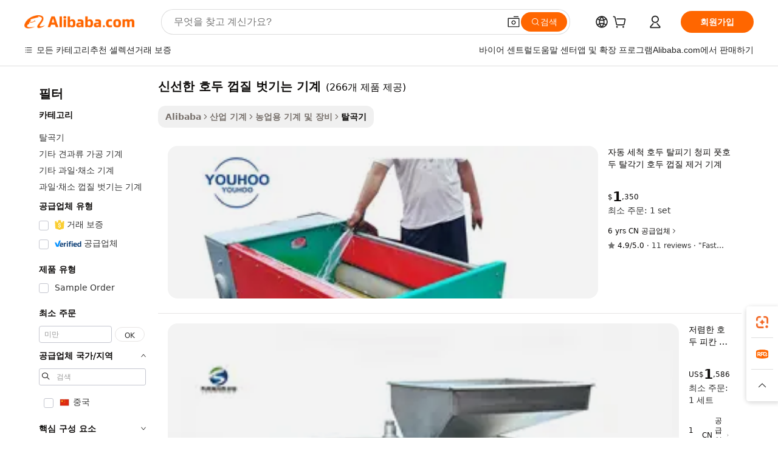

--- FILE ---
content_type: text/html;charset=UTF-8
request_url: https://korean.alibaba.com/g/fresh-walnut-peeler-machine.html
body_size: 176283
content:

<!-- screen_content -->

    <!-- tangram:5410 begin-->
    <!-- tangram:529998 begin-->
    
<!DOCTYPE html>
<html lang="ko" dir="ltr">
  <head>
        <script>
      window.__BB = {
        scene: window.__bb_scene || 'traffic-free-goods'
      };
      window.__BB.BB_CWV_IGNORE = {
          lcp_element: ['#icbu-buyer-pc-top-banner'],
          lcp_url: [],
        };
      window._timing = {}
      window._timing.first_start = Date.now();
      window.needLoginInspiration = Boolean(false);
      // 变量用于标记页面首次可见时间
      let firstVisibleTime = null;
      if (typeof document.hidden !== 'undefined') {
        // 页面首次加载时直接统计
        if (!document.hidden) {
          firstVisibleTime = Date.now();
          window.__BB_timex = 1
        } else {
          // 页面不可见时监听 visibilitychange 事件
          document.addEventListener('visibilitychange', () => {
            if (!document.hidden) {
              firstVisibleTime = Date.now();
              window.__BB_timex = firstVisibleTime - window.performance.timing.navigationStart
              window.__BB.firstVisibleTime = window.__BB_timex
              console.log("Page became visible after "+ window.__BB_timex + " ms");
            }
          }, { once: true });  // 确保只触发一次
        }
      } else {
        console.warn('Page Visibility API is not supported in this browser.');
      }
    </script>
        <meta name="data-spm" content="a2700">
        <meta name="aplus-xplug" content="NONE">
        <meta name="aplus-icbu-disable-umid" content="1">
        <meta name="google-translate-customization" content="9de59014edaf3b99-22e1cf3b5ca21786-g00bb439a5e9e5f8f-f">
    <meta name="yandex-verification" content="25a76ba8e4443bb3" />
    <meta name="msvalidate.01" content="E3FBF0E89B724C30844BF17C59608E8F" />
    <meta name="viewport" content="width=device-width, initial-scale=1.0, maximum-scale=5.0, user-scalable=yes">
        <link rel="preconnect" href="https://s.alicdn.com/" crossorigin>
    <link rel="dns-prefetch" href="https://s.alicdn.com">
                        <link rel="preload" href="https://s.alicdn.com/@g/alilog/??aplus_plugin_icbufront/index.js,mlog/aplus_v2.js" as="script">
        <link rel="preload" href="https://s.alicdn.com/@img/imgextra/i2/O1CN0153JdbU26g4bILVOyC_!!6000000007690-2-tps-418-58.png" as="image">
        <script>
            window.__APLUS_ABRATE__ = {
        perf_group: 'base64cached',
        scene: "traffic-free-goods",
      };
    </script>
    <meta name="aplus-mmstat-timeout" content="15000">
        <meta content="text/html; charset=utf-8" http-equiv="Content-Type">
          <title>생산성과 강력한 신선한 호두 껍질 벗기는 기계-상품 ID : 6048728739-korean.alibaba.com</title>
      <meta name="keywords" content="apple peeler machine,potato peeler machine,onion peeler machine">
      <meta name="description" content="Alibaba.com에서 내구성과 에너지 친화적 인 모바일 및 고정 신선한 호두 껍질 벗기는 기계를 구매하세요. 신선한 호두 껍질 벗기는 기계는 전기, 디젤 또는 트랙터에 연결됩니다.">
            <meta name="pagetiming-rate" content="9">
      <meta name="pagetiming-resource-rate" content="4">
                    <link rel="canonical" href="https://korean.alibaba.com/g/fresh-walnut-peeler-machine.html">
                              <link rel="alternate" hreflang="fr" href="https://french.alibaba.com/g/fresh-walnut-peeler-machine.html">
                  <link rel="alternate" hreflang="de" href="https://german.alibaba.com/g/fresh-walnut-peeler-machine.html">
                  <link rel="alternate" hreflang="pt" href="https://portuguese.alibaba.com/g/fresh-walnut-peeler-machine.html">
                  <link rel="alternate" hreflang="it" href="https://italian.alibaba.com/g/fresh-walnut-peeler-machine.html">
                  <link rel="alternate" hreflang="es" href="https://spanish.alibaba.com/g/fresh-walnut-peeler-machine.html">
                  <link rel="alternate" hreflang="ru" href="https://russian.alibaba.com/g/fresh-walnut-peeler-machine.html">
                  <link rel="alternate" hreflang="ko" href="https://korean.alibaba.com/g/fresh-walnut-peeler-machine.html">
                  <link rel="alternate" hreflang="ar" href="https://arabic.alibaba.com/g/fresh-walnut-peeler-machine.html">
                  <link rel="alternate" hreflang="ja" href="https://japanese.alibaba.com/g/fresh-walnut-peeler-machine.html">
                  <link rel="alternate" hreflang="tr" href="https://turkish.alibaba.com/g/fresh-walnut-peeler-machine.html">
                  <link rel="alternate" hreflang="th" href="https://thai.alibaba.com/g/fresh-walnut-peeler-machine.html">
                  <link rel="alternate" hreflang="vi" href="https://vietnamese.alibaba.com/g/fresh-walnut-peeler-machine.html">
                  <link rel="alternate" hreflang="nl" href="https://dutch.alibaba.com/g/fresh-walnut-peeler-machine.html">
                  <link rel="alternate" hreflang="he" href="https://hebrew.alibaba.com/g/fresh-walnut-peeler-machine.html">
                  <link rel="alternate" hreflang="id" href="https://indonesian.alibaba.com/g/fresh-walnut-peeler-machine.html">
                  <link rel="alternate" hreflang="hi" href="https://hindi.alibaba.com/g/fresh-walnut-peeler-machine.html">
                  <link rel="alternate" hreflang="en" href="https://www.alibaba.com/showroom/fresh-walnut-peeler-machine.html">
                  <link rel="alternate" hreflang="zh" href="https://chinese.alibaba.com/g/fresh-walnut-peeler-machine.html">
                  <link rel="alternate" hreflang="x-default" href="https://www.alibaba.com/showroom/fresh-walnut-peeler-machine.html">
                                        <script>
      // Aplus 配置自动打点
      var queue = window.goldlog_queue || (window.goldlog_queue = []);
      var tags = ["button", "a", "div", "span", "i", "svg", "input", "li", "tr"];
      queue.push(
        {
          action: 'goldlog.appendMetaInfo',
          arguments: [
            'aplus-auto-exp',
            [
              {
                logkey: '/sc.ug_msite.new_product_exp',
                cssSelector: '[data-spm-exp]',
                props: ["data-spm-exp"],
              },
              {
                logkey: '/sc.ug_pc.seolist_product_exp',
                cssSelector: '.traffic-card-gallery',
                props: ["data-spm-exp"],
              }
            ]
          ]
        }
      )
      queue.push({
        action: 'goldlog.setMetaInfo',
        arguments: ['aplus-auto-clk', JSON.stringify(tags.map(tag =>({
          "logkey": "/sc.ug_msite.new_product_clk",
          tag,
          "filter": "data-spm-clk",
          "props": ["data-spm-clk"]
        })))],
      });
    </script>
  </head>
  <div id="icbu-header"><div id="the-new-header" data-version="4.4.0" data-tnh-auto-exp="tnh-expose" data-scenes="search-products" style="position: relative;background-color: #fff;border-bottom: 1px solid #ddd;box-sizing: border-box; font-family:Inter,SF Pro Text,Roboto,Helvetica Neue,Helvetica,Tahoma,Arial,PingFang SC,Microsoft YaHei;"><div style="display: flex;align-items:center;height: 72px;min-width: 1200px;max-width: 1580px;margin: 0 auto;padding: 0 40px;box-sizing: border-box;"><img style="height: 29px; width: 209px;" src="https://s.alicdn.com/@img/imgextra/i2/O1CN0153JdbU26g4bILVOyC_!!6000000007690-2-tps-418-58.png" alt="" /></div><div style="min-width: 1200px;max-width: 1580px;margin: 0 auto;overflow: hidden;font-size: 14px;display: flex;justify-content: space-between;padding: 0 40px;box-sizing: border-box;"><div style="display: flex; align-items: center; justify-content: space-between"><div style="position: relative; height: 36px; padding: 0 28px 0 20px">All categories</div><div style="position: relative; height: 36px; padding-right: 28px">Featured selections</div><div style="position: relative; height: 36px">Trade Assurance</div></div><div style="display: flex; align-items: center; justify-content: space-between"><div style="position: relative; height: 36px; padding-right: 28px">Buyer Central</div><div style="position: relative; height: 36px; padding-right: 28px">Help Center</div><div style="position: relative; height: 36px; padding-right: 28px">Get the app</div><div style="position: relative; height: 36px">Become a supplier</div></div></div></div></div></div>
  <body data-spm="7724857" style="min-height: calc(100vh + 1px)"><script 
id="beacon-aplus"   
src="//s.alicdn.com/@g/alilog/??aplus_plugin_icbufront/index.js,mlog/aplus_v2.js"
exparams="aplus=async&userid=&aplus&ali_beacon_id=&ali_apache_id=&ali_apache_track=&ali_apache_tracktmp=&eagleeye_traceid=2101c18217688196281511288e11a7&ip=18%2e222%2e227%2e27&dmtrack_c={ali%5fresin%5ftrace%3dse%5frst%3dnull%7csp%5fviewtype%3dY%7cset%3d3%7cser%3d1007%7cpageId%3dca915b540cec4264b207ff9fd2ab95e6%7cm%5fpageid%3dnull%7cpvmi%3d3ec3bca42ab947218fe5938591ee4c7c%7csek%5fsepd%3d%25EC%258B%25A0%25EC%2584%25A0%25ED%2595%259C%2b%25ED%2598%25B8%25EB%2591%2590%2b%25EA%25BB%258D%25EC%25A7%2588%2b%25EB%25B2%2597%25EA%25B8%25B0%25EB%258A%2594%2b%25EA%25B8%25B0%25EA%25B3%2584%7csek%3dfresh%2bwalnut%2bpeeler%2bmachine%7cse%5fpn%3d1%7cp4pid%3dfb3234e7%2d812c%2d4c0d%2d963a%2dfa3003035b7b%7csclkid%3dnull%7cforecast%5fpost%5fcate%3dnull%7cseo%5fnew%5fuser%5fflag%3dfalse%7ccategoryId%3d12807%7cseo%5fsearch%5fmodel%5fupgrade%5fv2%3d2025070801%7cseo%5fmodule%5fcard%5f20240624%3d202406242%7clong%5ftext%5fgoogle%5ftranslate%5fv2%3d2407142%7cseo%5fcontent%5ftd%5fbottom%5ftext%5fupdate%5fkey%3d2025070801%7cseo%5fsearch%5fmodel%5fupgrade%5fv3%3d2025072201%7cseo%5fsearch%5fmodel%5fmulti%5fupgrade%5fv3%3d2025081101%7cdamo%5falt%5freplace%3dnull%7cwap%5fcross%3d2007659%7cwap%5fcs%5faction%3d2005494%7cAPP%5fVisitor%5fActive%3d26700%7cseo%5fshowroom%5fgoods%5fmix%3d2005244%7cseo%5fdefault%5fcached%5flong%5ftext%5ffrom%5fnew%5fkeyword%5fstep%3d2024122502%7cshowroom%5fgeneral%5ftemplate%3d2005292%7cwap%5fcs%5ftext%3dnull%7cstructured%5fdata%3d2025052702%7cseo%5fmulti%5fstyle%5ftext%5fupdate%3d2511182%7cpc%5fnew%5fheader%3dnull%7cseo%5fmeta%5fcate%5ftemplate%5fv1%3d2025042401%7cseo%5fmeta%5ftd%5fsearch%5fkeyword%5fstep%5fv1%3d2025040999%7cshowroom%5fft%5flong%5ftext%5fbaks%3d80802%7cseo%5ffirstcache%3d2025121601%7cAPP%5fGrowing%5fBuyer%5fHigh%5fIntent%5fActive%3d25488%7cshowroom%5fpc%5fv2019%3d2104%7cAPP%5fProspecting%5fBuyer%3d26709%7ccache%5fcontrol%3d2481986%7cAPP%5fChurned%5fCore%5fBuyer%3d25463%7cseo%5fdefault%5fcached%5flong%5ftext%5fstep%3d24110802%7camp%5flighthouse%5fscore%5fimage%3d19657%7cseo%5fft%5ftranslate%5fgemini%3d25012003%7cwap%5fnode%5fssr%3d2015725%7cdataphant%5fopen%3d27030%7clongtext%5fmulti%5fstyle%5fexpand%5frussian%3d2510142%7cseo%5flongtext%5fgoogle%5fdata%5fsection%3d25021702%7cindustry%5fpopular%5ffloor%3dnull%7cwap%5fad%5fgoods%5fproduct%5finterval%3dnull%7cseo%5fgoods%5fbootom%5fwholesale%5flink%3dnull%7cseo%5fmiddle%5fwholesale%5flink%3d2486164%7cseo%5fkeyword%5faatest%3d15%7cft%5flong%5ftext%5fenpand%5fstep2%3d121602%7cseo%5fft%5flongtext%5fexpand%5fstep3%3d25012102%7cseo%5fwap%5fheadercard%3d2006288%7cAPP%5fChurned%5fInactive%5fVisitor%3d25497%7cAPP%5fGrowing%5fBuyer%5fHigh%5fIntent%5fInactive%3d25484%7cseo%5fmeta%5ftd%5fmulti%5fkey%3d2025061801%7ctop%5frecommend%5f20250120%3d202501201%7clongtext%5fmulti%5fstyle%5fexpand%5ffrench%5fcopy%3d25091802%7clongtext%5fmulti%5fstyle%5fexpand%5ffrench%5fcopy%5fcopy%3d25092502%7clong%5ftext%5fpaa%3d2020801%7cseo%5ffloor%5fexp%3dnull%7cseo%5fshowroom%5falgo%5flink%3d17764%7cseo%5fmeta%5ftd%5faib%5fgeneral%5fkey%3d2025091900%7ccountry%5findustry%3d202311033%7cshowroom%5fft%5flong%5ftext%5fenpand%5fstep1%3d101102%7cseo%5fshowroom%5fnorel%3dnull%7cplp%5fstyle%5f25%5fpc%3d202505222%7cseo%5fggs%5flayer%3d10010%7cquery%5fmutil%5flang%5ftranslate%3d2025060300%7cAPP%5fChurned%5fBuyer%3d25468%7cstream%5frender%5fperf%5fopt%3d2309181%7cwap%5fgoods%3d2007383%7cseo%5fshowroom%5fsimilar%5f20240614%3d202406142%7cchinese%5fopen%3d6307%7cquery%5fgpt%5ftranslate%3d20240820%7cad%5fproduct%5finterval%3dnull%7camp%5fto%5fpwa%3d2007359%7cplp%5faib%5fmulti%5fai%5fmeta%3d20250401%7cwap%5fsupplier%5fcontent%3dnull%7cpc%5ffree%5frefactoring%3d20220315%7cAPP%5fGrowing%5fBuyer%5fInactive%3d25476%7csso%5foem%5ffloor%3dnull%7cseo%5fpc%5fnew%5fview%5f20240807%3d202408072%7cseo%5fbottom%5ftext%5fentity%5fkey%5fcopy%3d2025062400%7cstream%5frender%3d433763%7cseo%5fmodule%5fcard%5f20240424%3d202404241%7cseo%5ftitle%5freplace%5f20191226%3d5841%7clongtext%5fmulti%5fstyle%5fexpand%3d25090802%7cgoogleweblight%3d6516%7clighthouse%5fbase64%3d2005760%7cAPP%5fProspecting%5fBuyer%5fActive%3d26719%7cad%5fgoods%5fproduct%5finterval%3dnull%7cseo%5fbottom%5fdeep%5fextend%5fkw%5fkey%3d2025071101%7clongtext%5fmulti%5fstyle%5fexpand%5fturkish%3d25102802%7cilink%5fuv%3d20240911%7cwap%5flist%5fwakeup%3d2005832%7ctpp%5fcrosslink%5fpc%3d20205311%7cseo%5ftop%5fbooth%3d18501%7cAPP%5fGrowing%5fBuyer%5fLess%5fActive%3d25472%7cseo%5fsearch%5fmodel%5fupgrade%5frank%3d2025092401%7cgoodslayer%3d7977%7cft%5flong%5ftext%5ftranslate%5fexpand%5fstep1%3d24110802%7cseo%5fheaderstyle%5ftraffic%5fkey%5fv1%3d2025072100%7ccrosslink%5fswitch%3d2008141%7cp4p%5foutline%3d20240328%7cseo%5fmeta%5ftd%5faib%5fv2%5fkey%3d2025091801%7crts%5fmulti%3d2008404%7cseo%5fad%5foptimization%5fkey%5fv2%3d2025072301%7cAPP%5fVisitor%5fLess%5fActive%3d26698%7cplp%5fstyle%5f25%3d202505192%7ccdn%5fvm%3d2007368%7cwap%5fad%5fproduct%5finterval%3dnull%7cseo%5fsearch%5fmodel%5fmulti%5fupgrade%5frank%3d2025092401%7cpc%5fcard%5fshare%3d2025081201%7cAPP%5fGrowing%5fBuyer%5fHigh%5fIntent%5fLess%5fActive%3d25480%7cgoods%5ftitle%5fsubstitute%3d9617%7cwap%5fscreen%5fexp%3d2025081400%7creact%5fheader%5ftest%3d202502182%7cpc%5fcs%5fcolor%3d2005788%7cshowroom%5fft%5flong%5ftext%5ftest%3d72502%7cone%5ftap%5flogin%5fABTest%3d202308153%7cseo%5fhyh%5fshow%5ftags%3dnull%7cplp%5fstructured%5fdata%3d2508182%7cguide%5fdelete%3d2008526%7cseo%5findustry%5ftemplate%3dnull%7cseo%5fmeta%5ftd%5fmulti%5fes%5fkey%3d2025073101%7cseo%5fshowroom%5fdata%5fmix%3d19888%7csso%5ftop%5franking%5ffloor%3d20031%7cseo%5ftd%5fdeep%5fupgrade%5fkey%5fv3%3d2025081101%7cwap%5fue%5fone%3d2025111401%7cshowroom%5fto%5frts%5flink%3d2008480%7ccountrysearch%5ftest%3dnull%7cshowroom%5flist%5fnew%5farrival%3d2811002%7cchannel%5famp%5fto%5fpwa%3d2008435%7cseo%5fmulti%5fstyles%5flong%5ftext%3d2503172%7cseo%5fmeta%5ftext%5fmutli%5fcate%5ftemplate%5fv1%3d2025080800%7cseo%5fdefault%5fcached%5fmutil%5flong%5ftext%5fstep%3d24110436%7cseo%5faction%5fpoint%5ftype%3d22823%7cseo%5faib%5ftd%5flaunch%5f20240828%5fcopy%3d202408282%7cseo%5fshowroom%5fwholesale%5flink%3d2486142%7cseo%5fperf%5fimprove%3d2023999%7cseo%5fwap%5flist%5fbounce%5f01%3d2063%7cseo%5fwap%5flist%5fbounce%5f02%3d2128%7cAPP%5fGrowing%5fBuyer%5fActive%3d25492%7cvideolayer%3dnull%7cvideo%5fplay%3dnull%7cAPP%5fChurned%5fMember%5fInactive%3d25501%7cseo%5fgoogle%5fnew%5fstruct%3d438326%7cicbu%5falgo%5fp4p%5fseo%5fad%3d2025072301%7ctpp%5ftrace%3dseoKeyword%2dseoKeyword%5fv3%2dbase%2dORIGINAL}&pageid=12dee31b2101ec461768819628&hn=ensearchweb033001236070%2erg%2dus%2deast%2eus44&asid=AQAAAACsC25poBYDUgAAAACw3ApNaF+i6A==&treq=&tres=" async>
</script>
                        <!-- tangram:7430 begin-->
 <style>
   .traffic-card-gallery {display: flex;position: relative;flex-direction: column;justify-content: flex-start;border-radius: 0.5rem;background-color: #fff;padding: 0.5rem 0.5rem 1rem;overflow: hidden;font-size: 0.75rem;line-height: 1rem;}
   .product-price {
     b {
       font-size: 22px;
     }
   }
 </style>
<div id="first-cached-card">
    <div style="box-sizing:border-box;display: flex;position: absolute;left: 0;right: 0;margin: 0 auto;z-index: 1;min-width: 1200px;max-width: 1580px;padding: 0.75rem 2.25rem 0;pointer-events: none;">
    <!--页面主体区域-->
    <div style="flex: 1 1 0%; overflow: hidden;padding: 0.5rem 0.5rem 0.5rem 0.2rem">
      <!-- breadcrumb -->
      <div style="margin-bottom: 1rem; height: 1.25rem"></div>
      <!-- keywords -->
      <div style="margin-bottom: 1.2rem;height: 2.5rem;font-weight: 700;font-size: 1.25rem;line-height: 1.75rem;"></div>
      <div style="width: calc(25% - 4.65rem);pointer-events: auto">
        <div class="traffic-card-gallery">
          <!-- ProductImage -->
          <a href="//www.alibaba.com/product-detail/Automatic-Cleaning-Walnut-Shelling-Machine-Green_1600723649483.html" target="_blank" style="position: relative;margin-bottom: 0.5rem;aspect-ratio: 1;overflow: hidden;border-radius: 0.75rem;">
            <div style="display: flex; overflow: hidden">
              <div style="position: relative;margin: 0;width: 100%;min-width: 0;flex-shrink: 0;flex-grow: 0;flex-basis: 100%;padding: 0;">
                <img style="position: relative; aspect-ratio: 1; width: 100%" src="[data-uri]" loading="eager" />
                <div style="position: absolute;left: 0;bottom: 0;right: 0;top: 0;background-color: #000;opacity: 0.05;"></div>
              </div>
            </div>
          </a>
          <div style="display: flex;flex: 1 1 0%;flex-direction: column;justify-content: space-between;">
            <div>
              <!-- ProductTitle -->
              <a style="color:black;
                            margin-bottom: 0.5rem;
                            margin-right: 0.5rem;overflow: hidden;display: -webkit-box;-webkit-box-orient: vertical;-webkit-line-clamp: 2;font-size:0.875rem;line-height:1.25rem" href="//www.alibaba.com/product-detail/Automatic-Cleaning-Walnut-Shelling-Machine-Green_1600723649483.html" target="_blank">
                자동 세척 호두 탈피기 청피 풋호두 탈각기 호두 껍질 제거 기계
              </a>
              <!-- ProductTag -->
              <div style="margin-bottom: 0.75rem;display: flex;height: 1rem;flex-wrap: nowrap;align-items: center;overflow: hidden;"></div>
              <!-- ProductPrice -->
                            <div style="margin-bottom: 0.25rem; display: flex; align-items: flex-start" class="product-price">
                                              $<b>1</b>,350
                              </div>
              <!-- ProductPromotionPrice -->
                            <!-- ProductShippingPrice -->
                            <!-- ProductMoq -->
              <div style="font-size: 0.875rem; line-height: 1.25rem; color: #333">Min. Order: 1 set</div>
                            <!-- ProductShippingPrice -->
              <div style="margin-bottom: 0.5rem;height: 1.25rem;font-size: 0.875rem;line-height: 1.25rem;color: #333;"></div>
                                          <!-- ProductSupplier -->
              <div style="margin-bottom: 0.5rem;margin-top: 1rem;display: flex;align-items: center;">
                                <span style="margin-right: 0.25rem; font-size: 0.75rem; line-height: 1rem">6yrs</span>
              </div>
              <!-- ProductReviews -->
              <a style="margin-bottom: 0.5rem;display: flex;align-items: center;font-size: 0.75rem;line-height: 1rem;color: #333;" href="//zzyouhou.en.alibaba.com/company_profile/feedback.html" target="_blank">
                <svg xmlns="http://www.w3.org/2000/svg" width="14" height="14" viewBox="0 0 24 24" fill="#767676" stroke="#767676" stroke-width="2" stroke-linecap="round" stroke-linejoin="round" style="margin-right: 0.25rem; min-width: 0.75rem">
                  <polygon points="12 2 15.09 8.26 22 9.27 17 14.14 18.18 21.02 12 17.77 5.82 21.02 7 14.14 2 9.27 8.91 8.26 12 2"></polygon>
                </svg>
                <span style="color: hsl(20, 14.3%, 4.1%)">4.9/5.0</span>
                <span style="margin-left: 0.25rem; margin-right: 0.25rem">·</span>
                <span style="white-space: nowrap">11 reviews</span>
              </a>
                          </div>
          </div>

        </div>
      </div>

    </div>
  </div>
</div>
<!-- tangram:7430 end-->
            <style>.component-left-filter-callback{display:flex;position:relative;margin-top:10px;height:1200px}.component-left-filter-callback img{width:200px}.component-left-filter-callback i{position:absolute;top:5%;left:50%}.related-search-wrapper{padding:.5rem;--tw-bg-opacity: 1;background-color:#fff;background-color:rgba(255,255,255,var(--tw-bg-opacity, 1));border-width:1px;border-color:var(--input)}.related-search-wrapper .related-search-box{margin:12px 16px}.related-search-wrapper .related-search-box .related-search-title{display:inline;float:start;color:#666;word-wrap:break-word;margin-right:12px;width:13%}.related-search-wrapper .related-search-box .related-search-content{display:flex;flex-wrap:wrap}.related-search-wrapper .related-search-box .related-search-content .related-search-link{margin-right:12px;width:23%;overflow:hidden;color:#666;text-overflow:ellipsis;white-space:nowrap}.product-title img{margin-right:.5rem;display:inline-block;height:1rem;vertical-align:sub}.product-price b{font-size:22px}.similar-icon{position:absolute;bottom:12px;z-index:2;right:12px}.rfq-card{display:inline-block;position:relative;box-sizing:border-box;margin-bottom:36px}.rfq-card .rfq-card-content{display:flex;position:relative;flex-direction:column;align-items:flex-start;background-size:cover;background-color:#fff;padding:12px;width:100%;height:100%}.rfq-card .rfq-card-content .rfq-card-icon{margin-top:50px}.rfq-card .rfq-card-content .rfq-card-icon img{width:45px}.rfq-card .rfq-card-content .rfq-card-top-title{margin-top:14px;color:#222;font-weight:400;font-size:16px}.rfq-card .rfq-card-content .rfq-card-title{margin-top:24px;color:#333;font-weight:800;font-size:20px}.rfq-card .rfq-card-content .rfq-card-input-box{margin-top:24px;width:100%}.rfq-card .rfq-card-content .rfq-card-input-box textarea{box-sizing:border-box;border:1px solid #ddd;border-radius:4px;background-color:#fff;padding:9px 12px;width:100%;height:88px;resize:none;color:#666;font-weight:400;font-size:13px;font-family:inherit}.rfq-card .rfq-card-content .rfq-card-button{margin-top:24px;border:1px solid #666;border-radius:16px;background-color:#fff;width:67%;color:#000;font-weight:700;font-size:14px;line-height:30px;text-align:center}[data-modulename^=ProductList-] div{contain-intrinsic-size:auto 500px}.traffic-card-gallery:hover{--tw-shadow: 0px 2px 6px 2px rgba(0,0,0,.12157);--tw-shadow-colored: 0px 2px 6px 2px var(--tw-shadow-color);box-shadow:0 0 #0000,0 0 #0000,0 2px 6px 2px #0000001f;box-shadow:var(--tw-ring-offset-shadow, 0 0 rgba(0,0,0,0)),var(--tw-ring-shadow, 0 0 rgba(0,0,0,0)),var(--tw-shadow);z-index:10}.traffic-card-gallery{position:relative;display:flex;flex-direction:column;justify-content:flex-start;overflow:hidden;border-radius:.75rem;--tw-bg-opacity: 1;background-color:#fff;background-color:rgba(255,255,255,var(--tw-bg-opacity, 1));padding:.5rem;font-size:.75rem;line-height:1rem}.traffic-card-list{position:relative;display:flex;height:292px;flex-direction:row;justify-content:flex-start;overflow:hidden;border-bottom-width:1px;--tw-bg-opacity: 1;background-color:#fff;background-color:rgba(255,255,255,var(--tw-bg-opacity, 1));padding:1rem;font-size:.75rem;line-height:1rem}.traffic-card-g-industry:hover{--tw-shadow: 0 0 10px rgba(0,0,0,.1);--tw-shadow-colored: 0 0 10px var(--tw-shadow-color);box-shadow:0 0 #0000,0 0 #0000,0 0 10px #0000001a;box-shadow:var(--tw-ring-offset-shadow, 0 0 rgba(0,0,0,0)),var(--tw-ring-shadow, 0 0 rgba(0,0,0,0)),var(--tw-shadow)}.traffic-card-g-industry{position:relative;border-radius:var(--radius);--tw-bg-opacity: 1;background-color:#fff;background-color:rgba(255,255,255,var(--tw-bg-opacity, 1));padding:1.25rem .75rem .75rem;font-size:.875rem;line-height:1.25rem}.module-filter-section-wrapper{max-height:none!important;overflow-x:hidden}*,:before,:after{--tw-border-spacing-x: 0;--tw-border-spacing-y: 0;--tw-translate-x: 0;--tw-translate-y: 0;--tw-rotate: 0;--tw-skew-x: 0;--tw-skew-y: 0;--tw-scale-x: 1;--tw-scale-y: 1;--tw-pan-x: ;--tw-pan-y: ;--tw-pinch-zoom: ;--tw-scroll-snap-strictness: proximity;--tw-gradient-from-position: ;--tw-gradient-via-position: ;--tw-gradient-to-position: ;--tw-ordinal: ;--tw-slashed-zero: ;--tw-numeric-figure: ;--tw-numeric-spacing: ;--tw-numeric-fraction: ;--tw-ring-inset: ;--tw-ring-offset-width: 0px;--tw-ring-offset-color: #fff;--tw-ring-color: rgba(59, 130, 246, .5);--tw-ring-offset-shadow: 0 0 rgba(0,0,0,0);--tw-ring-shadow: 0 0 rgba(0,0,0,0);--tw-shadow: 0 0 rgba(0,0,0,0);--tw-shadow-colored: 0 0 rgba(0,0,0,0);--tw-blur: ;--tw-brightness: ;--tw-contrast: ;--tw-grayscale: ;--tw-hue-rotate: ;--tw-invert: ;--tw-saturate: ;--tw-sepia: ;--tw-drop-shadow: ;--tw-backdrop-blur: ;--tw-backdrop-brightness: ;--tw-backdrop-contrast: ;--tw-backdrop-grayscale: ;--tw-backdrop-hue-rotate: ;--tw-backdrop-invert: ;--tw-backdrop-opacity: ;--tw-backdrop-saturate: ;--tw-backdrop-sepia: ;--tw-contain-size: ;--tw-contain-layout: ;--tw-contain-paint: ;--tw-contain-style: }::backdrop{--tw-border-spacing-x: 0;--tw-border-spacing-y: 0;--tw-translate-x: 0;--tw-translate-y: 0;--tw-rotate: 0;--tw-skew-x: 0;--tw-skew-y: 0;--tw-scale-x: 1;--tw-scale-y: 1;--tw-pan-x: ;--tw-pan-y: ;--tw-pinch-zoom: ;--tw-scroll-snap-strictness: proximity;--tw-gradient-from-position: ;--tw-gradient-via-position: ;--tw-gradient-to-position: ;--tw-ordinal: ;--tw-slashed-zero: ;--tw-numeric-figure: ;--tw-numeric-spacing: ;--tw-numeric-fraction: ;--tw-ring-inset: ;--tw-ring-offset-width: 0px;--tw-ring-offset-color: #fff;--tw-ring-color: rgba(59, 130, 246, .5);--tw-ring-offset-shadow: 0 0 rgba(0,0,0,0);--tw-ring-shadow: 0 0 rgba(0,0,0,0);--tw-shadow: 0 0 rgba(0,0,0,0);--tw-shadow-colored: 0 0 rgba(0,0,0,0);--tw-blur: ;--tw-brightness: ;--tw-contrast: ;--tw-grayscale: ;--tw-hue-rotate: ;--tw-invert: ;--tw-saturate: ;--tw-sepia: ;--tw-drop-shadow: ;--tw-backdrop-blur: ;--tw-backdrop-brightness: ;--tw-backdrop-contrast: ;--tw-backdrop-grayscale: ;--tw-backdrop-hue-rotate: ;--tw-backdrop-invert: ;--tw-backdrop-opacity: ;--tw-backdrop-saturate: ;--tw-backdrop-sepia: ;--tw-contain-size: ;--tw-contain-layout: ;--tw-contain-paint: ;--tw-contain-style: }*,:before,:after{box-sizing:border-box;border-width:0;border-style:solid;border-color:#e5e7eb}:before,:after{--tw-content: ""}html,:host{line-height:1.5;-webkit-text-size-adjust:100%;-moz-tab-size:4;-o-tab-size:4;tab-size:4;font-family:ui-sans-serif,system-ui,-apple-system,Segoe UI,Roboto,Ubuntu,Cantarell,Noto Sans,sans-serif,"Apple Color Emoji","Segoe UI Emoji",Segoe UI Symbol,"Noto Color Emoji";font-feature-settings:normal;font-variation-settings:normal;-webkit-tap-highlight-color:transparent}body{margin:0;line-height:inherit}hr{height:0;color:inherit;border-top-width:1px}abbr:where([title]){text-decoration:underline;-webkit-text-decoration:underline dotted;text-decoration:underline dotted}h1,h2,h3,h4,h5,h6{font-size:inherit;font-weight:inherit}a{color:inherit;text-decoration:inherit}b,strong{font-weight:bolder}code,kbd,samp,pre{font-family:ui-monospace,SFMono-Regular,Menlo,Monaco,Consolas,Liberation Mono,Courier New,monospace;font-feature-settings:normal;font-variation-settings:normal;font-size:1em}small{font-size:80%}sub,sup{font-size:75%;line-height:0;position:relative;vertical-align:baseline}sub{bottom:-.25em}sup{top:-.5em}table{text-indent:0;border-color:inherit;border-collapse:collapse}button,input,optgroup,select,textarea{font-family:inherit;font-feature-settings:inherit;font-variation-settings:inherit;font-size:100%;font-weight:inherit;line-height:inherit;letter-spacing:inherit;color:inherit;margin:0;padding:0}button,select{text-transform:none}button,input:where([type=button]),input:where([type=reset]),input:where([type=submit]){-webkit-appearance:button;background-color:transparent;background-image:none}:-moz-focusring{outline:auto}:-moz-ui-invalid{box-shadow:none}progress{vertical-align:baseline}::-webkit-inner-spin-button,::-webkit-outer-spin-button{height:auto}[type=search]{-webkit-appearance:textfield;outline-offset:-2px}::-webkit-search-decoration{-webkit-appearance:none}::-webkit-file-upload-button{-webkit-appearance:button;font:inherit}summary{display:list-item}blockquote,dl,dd,h1,h2,h3,h4,h5,h6,hr,figure,p,pre{margin:0}fieldset{margin:0;padding:0}legend{padding:0}ol,ul,menu{list-style:none;margin:0;padding:0}dialog{padding:0}textarea{resize:vertical}input::-moz-placeholder,textarea::-moz-placeholder{opacity:1;color:#9ca3af}input::placeholder,textarea::placeholder{opacity:1;color:#9ca3af}button,[role=button]{cursor:pointer}:disabled{cursor:default}img,svg,video,canvas,audio,iframe,embed,object{display:block;vertical-align:middle}img,video{max-width:100%;height:auto}[hidden]:where(:not([hidden=until-found])){display:none}:root{--background: hsl(0, 0%, 100%);--foreground: hsl(20, 14.3%, 4.1%);--card: hsl(0, 0%, 100%);--card-foreground: hsl(20, 14.3%, 4.1%);--popover: hsl(0, 0%, 100%);--popover-foreground: hsl(20, 14.3%, 4.1%);--primary: hsl(24, 100%, 50%);--primary-foreground: hsl(60, 9.1%, 97.8%);--secondary: hsl(60, 4.8%, 95.9%);--secondary-foreground: #333;--muted: hsl(60, 4.8%, 95.9%);--muted-foreground: hsl(25, 5.3%, 44.7%);--accent: hsl(60, 4.8%, 95.9%);--accent-foreground: hsl(24, 9.8%, 10%);--destructive: hsl(0, 84.2%, 60.2%);--destructive-foreground: hsl(60, 9.1%, 97.8%);--border: hsl(20, 5.9%, 90%);--input: hsl(20, 5.9%, 90%);--ring: hsl(24.6, 95%, 53.1%);--radius: 1rem}.dark{--background: hsl(20, 14.3%, 4.1%);--foreground: hsl(60, 9.1%, 97.8%);--card: hsl(20, 14.3%, 4.1%);--card-foreground: hsl(60, 9.1%, 97.8%);--popover: hsl(20, 14.3%, 4.1%);--popover-foreground: hsl(60, 9.1%, 97.8%);--primary: hsl(20.5, 90.2%, 48.2%);--primary-foreground: hsl(60, 9.1%, 97.8%);--secondary: hsl(12, 6.5%, 15.1%);--secondary-foreground: hsl(60, 9.1%, 97.8%);--muted: hsl(12, 6.5%, 15.1%);--muted-foreground: hsl(24, 5.4%, 63.9%);--accent: hsl(12, 6.5%, 15.1%);--accent-foreground: hsl(60, 9.1%, 97.8%);--destructive: hsl(0, 72.2%, 50.6%);--destructive-foreground: hsl(60, 9.1%, 97.8%);--border: hsl(12, 6.5%, 15.1%);--input: hsl(12, 6.5%, 15.1%);--ring: hsl(20.5, 90.2%, 48.2%)}*{border-color:#e7e5e4;border-color:var(--border)}body{background-color:#fff;background-color:var(--background);color:#0c0a09;color:var(--foreground)}.il-sr-only{position:absolute;width:1px;height:1px;padding:0;margin:-1px;overflow:hidden;clip:rect(0,0,0,0);white-space:nowrap;border-width:0}.il-invisible{visibility:hidden}.il-fixed{position:fixed}.il-absolute{position:absolute}.il-relative{position:relative}.il-sticky{position:sticky}.il-inset-0{inset:0}.il--bottom-12{bottom:-3rem}.il--top-12{top:-3rem}.il-bottom-0{bottom:0}.il-bottom-2{bottom:.5rem}.il-bottom-3{bottom:.75rem}.il-bottom-4{bottom:1rem}.il-end-0{right:0}.il-end-2{right:.5rem}.il-end-3{right:.75rem}.il-end-4{right:1rem}.il-left-0{left:0}.il-left-3{left:.75rem}.il-right-0{right:0}.il-right-2{right:.5rem}.il-right-3{right:.75rem}.il-start-0{left:0}.il-start-1\/2{left:50%}.il-start-2{left:.5rem}.il-start-3{left:.75rem}.il-start-\[50\%\]{left:50%}.il-top-0{top:0}.il-top-1\/2{top:50%}.il-top-16{top:4rem}.il-top-4{top:1rem}.il-top-\[50\%\]{top:50%}.il-z-10{z-index:10}.il-z-50{z-index:50}.il-z-\[9999\]{z-index:9999}.il-col-span-4{grid-column:span 4 / span 4}.il-m-0{margin:0}.il-m-3{margin:.75rem}.il-m-auto{margin:auto}.il-mx-auto{margin-left:auto;margin-right:auto}.il-my-3{margin-top:.75rem;margin-bottom:.75rem}.il-my-5{margin-top:1.25rem;margin-bottom:1.25rem}.il-my-auto{margin-top:auto;margin-bottom:auto}.\!il-mb-4{margin-bottom:1rem!important}.il--mt-4{margin-top:-1rem}.il-mb-0{margin-bottom:0}.il-mb-1{margin-bottom:.25rem}.il-mb-2{margin-bottom:.5rem}.il-mb-3{margin-bottom:.75rem}.il-mb-4{margin-bottom:1rem}.il-mb-5{margin-bottom:1.25rem}.il-mb-6{margin-bottom:1.5rem}.il-mb-8{margin-bottom:2rem}.il-mb-\[-0\.75rem\]{margin-bottom:-.75rem}.il-mb-\[0\.125rem\]{margin-bottom:.125rem}.il-me-1{margin-right:.25rem}.il-me-2{margin-right:.5rem}.il-me-3{margin-right:.75rem}.il-me-auto{margin-right:auto}.il-mr-1{margin-right:.25rem}.il-mr-2{margin-right:.5rem}.il-ms-1{margin-left:.25rem}.il-ms-4{margin-left:1rem}.il-ms-5{margin-left:1.25rem}.il-ms-8{margin-left:2rem}.il-ms-\[\.375rem\]{margin-left:.375rem}.il-ms-auto{margin-left:auto}.il-mt-0{margin-top:0}.il-mt-0\.5{margin-top:.125rem}.il-mt-1{margin-top:.25rem}.il-mt-2{margin-top:.5rem}.il-mt-3{margin-top:.75rem}.il-mt-4{margin-top:1rem}.il-mt-6{margin-top:1.5rem}.il-line-clamp-1{overflow:hidden;display:-webkit-box;-webkit-box-orient:vertical;-webkit-line-clamp:1}.il-line-clamp-2{overflow:hidden;display:-webkit-box;-webkit-box-orient:vertical;-webkit-line-clamp:2}.il-line-clamp-6{overflow:hidden;display:-webkit-box;-webkit-box-orient:vertical;-webkit-line-clamp:6}.il-inline-block{display:inline-block}.il-inline{display:inline}.il-flex{display:flex}.il-inline-flex{display:inline-flex}.il-grid{display:grid}.il-aspect-square{aspect-ratio:1 / 1}.il-size-5{width:1.25rem;height:1.25rem}.il-h-1{height:.25rem}.il-h-10{height:2.5rem}.il-h-11{height:2.75rem}.il-h-20{height:5rem}.il-h-24{height:6rem}.il-h-3\.5{height:.875rem}.il-h-4{height:1rem}.il-h-40{height:10rem}.il-h-6{height:1.5rem}.il-h-8{height:2rem}.il-h-9{height:2.25rem}.il-h-\[150px\]{height:150px}.il-h-\[152px\]{height:152px}.il-h-\[18\.25rem\]{height:18.25rem}.il-h-\[292px\]{height:292px}.il-h-\[600px\]{height:600px}.il-h-auto{height:auto}.il-h-fit{height:-moz-fit-content;height:fit-content}.il-h-full{height:100%}.il-h-screen{height:100vh}.il-max-h-\[100vh\]{max-height:100vh}.il-w-1\/2{width:50%}.il-w-10{width:2.5rem}.il-w-10\/12{width:83.333333%}.il-w-4{width:1rem}.il-w-6{width:1.5rem}.il-w-64{width:16rem}.il-w-7\/12{width:58.333333%}.il-w-72{width:18rem}.il-w-8{width:2rem}.il-w-8\/12{width:66.666667%}.il-w-9{width:2.25rem}.il-w-9\/12{width:75%}.il-w-\[200px\]{width:200px}.il-w-\[84px\]{width:84px}.il-w-fit{width:-moz-fit-content;width:fit-content}.il-w-full{width:100%}.il-w-screen{width:100vw}.il-min-w-0{min-width:0px}.il-min-w-3{min-width:.75rem}.il-min-w-\[1200px\]{min-width:1200px}.il-max-w-\[1000px\]{max-width:1000px}.il-max-w-\[1580px\]{max-width:1580px}.il-max-w-full{max-width:100%}.il-max-w-lg{max-width:32rem}.il-flex-1{flex:1 1 0%}.il-flex-shrink-0,.il-shrink-0{flex-shrink:0}.il-flex-grow-0,.il-grow-0{flex-grow:0}.il-basis-24{flex-basis:6rem}.il-basis-full{flex-basis:100%}.il-origin-\[--radix-tooltip-content-transform-origin\]{transform-origin:var(--radix-tooltip-content-transform-origin)}.il--translate-x-1\/2{--tw-translate-x: -50%;transform:translate(-50%,var(--tw-translate-y)) rotate(var(--tw-rotate)) skew(var(--tw-skew-x)) skewY(var(--tw-skew-y)) scaleX(var(--tw-scale-x)) scaleY(var(--tw-scale-y));transform:translate(var(--tw-translate-x),var(--tw-translate-y)) rotate(var(--tw-rotate)) skew(var(--tw-skew-x)) skewY(var(--tw-skew-y)) scaleX(var(--tw-scale-x)) scaleY(var(--tw-scale-y))}.il--translate-y-1\/2{--tw-translate-y: -50%;transform:translate(var(--tw-translate-x),-50%) rotate(var(--tw-rotate)) skew(var(--tw-skew-x)) skewY(var(--tw-skew-y)) scaleX(var(--tw-scale-x)) scaleY(var(--tw-scale-y));transform:translate(var(--tw-translate-x),var(--tw-translate-y)) rotate(var(--tw-rotate)) skew(var(--tw-skew-x)) skewY(var(--tw-skew-y)) scaleX(var(--tw-scale-x)) scaleY(var(--tw-scale-y))}.il-translate-x-\[-50\%\]{--tw-translate-x: -50%;transform:translate(-50%,var(--tw-translate-y)) rotate(var(--tw-rotate)) skew(var(--tw-skew-x)) skewY(var(--tw-skew-y)) scaleX(var(--tw-scale-x)) scaleY(var(--tw-scale-y));transform:translate(var(--tw-translate-x),var(--tw-translate-y)) rotate(var(--tw-rotate)) skew(var(--tw-skew-x)) skewY(var(--tw-skew-y)) scaleX(var(--tw-scale-x)) scaleY(var(--tw-scale-y))}.il-translate-y-\[-50\%\]{--tw-translate-y: -50%;transform:translate(var(--tw-translate-x),-50%) rotate(var(--tw-rotate)) skew(var(--tw-skew-x)) skewY(var(--tw-skew-y)) scaleX(var(--tw-scale-x)) scaleY(var(--tw-scale-y));transform:translate(var(--tw-translate-x),var(--tw-translate-y)) rotate(var(--tw-rotate)) skew(var(--tw-skew-x)) skewY(var(--tw-skew-y)) scaleX(var(--tw-scale-x)) scaleY(var(--tw-scale-y))}.il-rotate-90{--tw-rotate: 90deg;transform:translate(var(--tw-translate-x),var(--tw-translate-y)) rotate(90deg) skew(var(--tw-skew-x)) skewY(var(--tw-skew-y)) scaleX(var(--tw-scale-x)) scaleY(var(--tw-scale-y));transform:translate(var(--tw-translate-x),var(--tw-translate-y)) rotate(var(--tw-rotate)) skew(var(--tw-skew-x)) skewY(var(--tw-skew-y)) scaleX(var(--tw-scale-x)) scaleY(var(--tw-scale-y))}@keyframes il-pulse{50%{opacity:.5}}.il-animate-pulse{animation:il-pulse 2s cubic-bezier(.4,0,.6,1) infinite}@keyframes il-spin{to{transform:rotate(360deg)}}.il-animate-spin{animation:il-spin 1s linear infinite}.il-cursor-pointer{cursor:pointer}.il-list-disc{list-style-type:disc}.il-grid-cols-2{grid-template-columns:repeat(2,minmax(0,1fr))}.il-grid-cols-4{grid-template-columns:repeat(4,minmax(0,1fr))}.il-flex-row{flex-direction:row}.il-flex-col{flex-direction:column}.il-flex-col-reverse{flex-direction:column-reverse}.il-flex-wrap{flex-wrap:wrap}.il-flex-nowrap{flex-wrap:nowrap}.il-items-start{align-items:flex-start}.il-items-center{align-items:center}.il-items-baseline{align-items:baseline}.il-justify-start{justify-content:flex-start}.il-justify-end{justify-content:flex-end}.il-justify-center{justify-content:center}.il-justify-between{justify-content:space-between}.il-gap-1{gap:.25rem}.il-gap-1\.5{gap:.375rem}.il-gap-10{gap:2.5rem}.il-gap-2{gap:.5rem}.il-gap-3{gap:.75rem}.il-gap-4{gap:1rem}.il-gap-8{gap:2rem}.il-gap-\[\.0938rem\]{gap:.0938rem}.il-gap-\[\.375rem\]{gap:.375rem}.il-gap-\[0\.125rem\]{gap:.125rem}.\!il-gap-x-5{-moz-column-gap:1.25rem!important;column-gap:1.25rem!important}.\!il-gap-y-5{row-gap:1.25rem!important}.il-space-y-1\.5>:not([hidden])~:not([hidden]){--tw-space-y-reverse: 0;margin-top:calc(.375rem * (1 - var(--tw-space-y-reverse)));margin-top:.375rem;margin-top:calc(.375rem * calc(1 - var(--tw-space-y-reverse)));margin-bottom:0rem;margin-bottom:calc(.375rem * var(--tw-space-y-reverse))}.il-space-y-4>:not([hidden])~:not([hidden]){--tw-space-y-reverse: 0;margin-top:calc(1rem * (1 - var(--tw-space-y-reverse)));margin-top:1rem;margin-top:calc(1rem * calc(1 - var(--tw-space-y-reverse)));margin-bottom:0rem;margin-bottom:calc(1rem * var(--tw-space-y-reverse))}.il-overflow-hidden{overflow:hidden}.il-overflow-y-auto{overflow-y:auto}.il-overflow-y-scroll{overflow-y:scroll}.il-truncate{overflow:hidden;text-overflow:ellipsis;white-space:nowrap}.il-text-ellipsis{text-overflow:ellipsis}.il-whitespace-normal{white-space:normal}.il-whitespace-nowrap{white-space:nowrap}.il-break-normal{word-wrap:normal;word-break:normal}.il-break-words{word-wrap:break-word}.il-break-all{word-break:break-all}.il-rounded{border-radius:.25rem}.il-rounded-2xl{border-radius:1rem}.il-rounded-\[0\.5rem\]{border-radius:.5rem}.il-rounded-\[1\.25rem\]{border-radius:1.25rem}.il-rounded-full{border-radius:9999px}.il-rounded-lg{border-radius:1rem;border-radius:var(--radius)}.il-rounded-md{border-radius:calc(1rem - 2px);border-radius:calc(var(--radius) - 2px)}.il-rounded-sm{border-radius:calc(1rem - 4px);border-radius:calc(var(--radius) - 4px)}.il-rounded-xl{border-radius:.75rem}.il-border,.il-border-\[1px\]{border-width:1px}.il-border-b,.il-border-b-\[1px\]{border-bottom-width:1px}.il-border-solid{border-style:solid}.il-border-none{border-style:none}.il-border-\[\#222\]{--tw-border-opacity: 1;border-color:#222;border-color:rgba(34,34,34,var(--tw-border-opacity, 1))}.il-border-\[\#DDD\]{--tw-border-opacity: 1;border-color:#ddd;border-color:rgba(221,221,221,var(--tw-border-opacity, 1))}.il-border-foreground{border-color:#0c0a09;border-color:var(--foreground)}.il-border-input{border-color:#e7e5e4;border-color:var(--input)}.il-bg-\[\#F8F8F8\]{--tw-bg-opacity: 1;background-color:#f8f8f8;background-color:rgba(248,248,248,var(--tw-bg-opacity, 1))}.il-bg-\[\#d9d9d963\]{background-color:#d9d9d963}.il-bg-accent{background-color:#f5f5f4;background-color:var(--accent)}.il-bg-background{background-color:#fff;background-color:var(--background)}.il-bg-black{--tw-bg-opacity: 1;background-color:#000;background-color:rgba(0,0,0,var(--tw-bg-opacity, 1))}.il-bg-black\/80{background-color:#000c}.il-bg-destructive{background-color:#ef4444;background-color:var(--destructive)}.il-bg-gray-300{--tw-bg-opacity: 1;background-color:#d1d5db;background-color:rgba(209,213,219,var(--tw-bg-opacity, 1))}.il-bg-muted{background-color:#f5f5f4;background-color:var(--muted)}.il-bg-orange-500{--tw-bg-opacity: 1;background-color:#f97316;background-color:rgba(249,115,22,var(--tw-bg-opacity, 1))}.il-bg-popover{background-color:#fff;background-color:var(--popover)}.il-bg-primary{background-color:#f60;background-color:var(--primary)}.il-bg-secondary{background-color:#f5f5f4;background-color:var(--secondary)}.il-bg-transparent{background-color:transparent}.il-bg-white{--tw-bg-opacity: 1;background-color:#fff;background-color:rgba(255,255,255,var(--tw-bg-opacity, 1))}.il-bg-opacity-80{--tw-bg-opacity: .8}.il-bg-cover{background-size:cover}.il-bg-no-repeat{background-repeat:no-repeat}.il-fill-black{fill:#000}.il-object-cover{-o-object-fit:cover;object-fit:cover}.il-p-0{padding:0}.il-p-1{padding:.25rem}.il-p-2{padding:.5rem}.il-p-3{padding:.75rem}.il-p-4{padding:1rem}.il-p-5{padding:1.25rem}.il-p-6{padding:1.5rem}.il-px-2{padding-left:.5rem;padding-right:.5rem}.il-px-3{padding-left:.75rem;padding-right:.75rem}.il-py-0\.5{padding-top:.125rem;padding-bottom:.125rem}.il-py-1\.5{padding-top:.375rem;padding-bottom:.375rem}.il-py-10{padding-top:2.5rem;padding-bottom:2.5rem}.il-py-2{padding-top:.5rem;padding-bottom:.5rem}.il-py-3{padding-top:.75rem;padding-bottom:.75rem}.il-pb-0{padding-bottom:0}.il-pb-3{padding-bottom:.75rem}.il-pb-4{padding-bottom:1rem}.il-pb-8{padding-bottom:2rem}.il-pe-0{padding-right:0}.il-pe-2{padding-right:.5rem}.il-pe-3{padding-right:.75rem}.il-pe-4{padding-right:1rem}.il-pe-6{padding-right:1.5rem}.il-pe-8{padding-right:2rem}.il-pe-\[12px\]{padding-right:12px}.il-pe-\[3\.25rem\]{padding-right:3.25rem}.il-pl-4{padding-left:1rem}.il-ps-0{padding-left:0}.il-ps-2{padding-left:.5rem}.il-ps-3{padding-left:.75rem}.il-ps-4{padding-left:1rem}.il-ps-6{padding-left:1.5rem}.il-ps-8{padding-left:2rem}.il-ps-\[12px\]{padding-left:12px}.il-ps-\[3\.25rem\]{padding-left:3.25rem}.il-pt-10{padding-top:2.5rem}.il-pt-4{padding-top:1rem}.il-pt-5{padding-top:1.25rem}.il-pt-6{padding-top:1.5rem}.il-pt-7{padding-top:1.75rem}.il-text-center{text-align:center}.il-text-start{text-align:left}.il-text-2xl{font-size:1.5rem;line-height:2rem}.il-text-base{font-size:1rem;line-height:1.5rem}.il-text-lg{font-size:1.125rem;line-height:1.75rem}.il-text-sm{font-size:.875rem;line-height:1.25rem}.il-text-xl{font-size:1.25rem;line-height:1.75rem}.il-text-xs{font-size:.75rem;line-height:1rem}.il-font-\[600\]{font-weight:600}.il-font-bold{font-weight:700}.il-font-medium{font-weight:500}.il-font-normal{font-weight:400}.il-font-semibold{font-weight:600}.il-leading-3{line-height:.75rem}.il-leading-4{line-height:1rem}.il-leading-\[1\.43\]{line-height:1.43}.il-leading-\[18px\]{line-height:18px}.il-leading-\[26px\]{line-height:26px}.il-leading-none{line-height:1}.il-tracking-tight{letter-spacing:-.025em}.il-text-\[\#00820D\]{--tw-text-opacity: 1;color:#00820d;color:rgba(0,130,13,var(--tw-text-opacity, 1))}.il-text-\[\#222\]{--tw-text-opacity: 1;color:#222;color:rgba(34,34,34,var(--tw-text-opacity, 1))}.il-text-\[\#444\]{--tw-text-opacity: 1;color:#444;color:rgba(68,68,68,var(--tw-text-opacity, 1))}.il-text-\[\#4B1D1F\]{--tw-text-opacity: 1;color:#4b1d1f;color:rgba(75,29,31,var(--tw-text-opacity, 1))}.il-text-\[\#767676\]{--tw-text-opacity: 1;color:#767676;color:rgba(118,118,118,var(--tw-text-opacity, 1))}.il-text-\[\#D04A0A\]{--tw-text-opacity: 1;color:#d04a0a;color:rgba(208,74,10,var(--tw-text-opacity, 1))}.il-text-\[\#F7421E\]{--tw-text-opacity: 1;color:#f7421e;color:rgba(247,66,30,var(--tw-text-opacity, 1))}.il-text-\[\#FF6600\]{--tw-text-opacity: 1;color:#f60;color:rgba(255,102,0,var(--tw-text-opacity, 1))}.il-text-\[\#f7421e\]{--tw-text-opacity: 1;color:#f7421e;color:rgba(247,66,30,var(--tw-text-opacity, 1))}.il-text-destructive-foreground{color:#fafaf9;color:var(--destructive-foreground)}.il-text-foreground{color:#0c0a09;color:var(--foreground)}.il-text-muted-foreground{color:#78716c;color:var(--muted-foreground)}.il-text-popover-foreground{color:#0c0a09;color:var(--popover-foreground)}.il-text-primary{color:#f60;color:var(--primary)}.il-text-primary-foreground{color:#fafaf9;color:var(--primary-foreground)}.il-text-secondary-foreground{color:#333;color:var(--secondary-foreground)}.il-text-white{--tw-text-opacity: 1;color:#fff;color:rgba(255,255,255,var(--tw-text-opacity, 1))}.il-underline{text-decoration-line:underline}.il-line-through{text-decoration-line:line-through}.il-underline-offset-4{text-underline-offset:4px}.il-opacity-5{opacity:.05}.il-opacity-70{opacity:.7}.il-shadow-\[0_2px_6px_2px_rgba\(0\,0\,0\,0\.12\)\]{--tw-shadow: 0 2px 6px 2px rgba(0,0,0,.12);--tw-shadow-colored: 0 2px 6px 2px var(--tw-shadow-color);box-shadow:0 0 #0000,0 0 #0000,0 2px 6px 2px #0000001f;box-shadow:var(--tw-ring-offset-shadow, 0 0 rgba(0,0,0,0)),var(--tw-ring-shadow, 0 0 rgba(0,0,0,0)),var(--tw-shadow)}.il-shadow-cards{--tw-shadow: 0 0 10px rgba(0,0,0,.1);--tw-shadow-colored: 0 0 10px var(--tw-shadow-color);box-shadow:0 0 #0000,0 0 #0000,0 0 10px #0000001a;box-shadow:var(--tw-ring-offset-shadow, 0 0 rgba(0,0,0,0)),var(--tw-ring-shadow, 0 0 rgba(0,0,0,0)),var(--tw-shadow)}.il-shadow-lg{--tw-shadow: 0 10px 15px -3px rgba(0, 0, 0, .1), 0 4px 6px -4px rgba(0, 0, 0, .1);--tw-shadow-colored: 0 10px 15px -3px var(--tw-shadow-color), 0 4px 6px -4px var(--tw-shadow-color);box-shadow:0 0 #0000,0 0 #0000,0 10px 15px -3px #0000001a,0 4px 6px -4px #0000001a;box-shadow:var(--tw-ring-offset-shadow, 0 0 rgba(0,0,0,0)),var(--tw-ring-shadow, 0 0 rgba(0,0,0,0)),var(--tw-shadow)}.il-shadow-md{--tw-shadow: 0 4px 6px -1px rgba(0, 0, 0, .1), 0 2px 4px -2px rgba(0, 0, 0, .1);--tw-shadow-colored: 0 4px 6px -1px var(--tw-shadow-color), 0 2px 4px -2px var(--tw-shadow-color);box-shadow:0 0 #0000,0 0 #0000,0 4px 6px -1px #0000001a,0 2px 4px -2px #0000001a;box-shadow:var(--tw-ring-offset-shadow, 0 0 rgba(0,0,0,0)),var(--tw-ring-shadow, 0 0 rgba(0,0,0,0)),var(--tw-shadow)}.il-outline-none{outline:2px solid transparent;outline-offset:2px}.il-outline-1{outline-width:1px}.il-ring-offset-background{--tw-ring-offset-color: var(--background)}.il-transition-colors{transition-property:color,background-color,border-color,text-decoration-color,fill,stroke;transition-timing-function:cubic-bezier(.4,0,.2,1);transition-duration:.15s}.il-transition-opacity{transition-property:opacity;transition-timing-function:cubic-bezier(.4,0,.2,1);transition-duration:.15s}.il-transition-transform{transition-property:transform;transition-timing-function:cubic-bezier(.4,0,.2,1);transition-duration:.15s}.il-duration-200{transition-duration:.2s}.il-duration-300{transition-duration:.3s}.il-ease-in-out{transition-timing-function:cubic-bezier(.4,0,.2,1)}@keyframes enter{0%{opacity:1;opacity:var(--tw-enter-opacity, 1);transform:translateZ(0) scaleZ(1) rotate(0);transform:translate3d(var(--tw-enter-translate-x, 0),var(--tw-enter-translate-y, 0),0) scale3d(var(--tw-enter-scale, 1),var(--tw-enter-scale, 1),var(--tw-enter-scale, 1)) rotate(var(--tw-enter-rotate, 0))}}@keyframes exit{to{opacity:1;opacity:var(--tw-exit-opacity, 1);transform:translateZ(0) scaleZ(1) rotate(0);transform:translate3d(var(--tw-exit-translate-x, 0),var(--tw-exit-translate-y, 0),0) scale3d(var(--tw-exit-scale, 1),var(--tw-exit-scale, 1),var(--tw-exit-scale, 1)) rotate(var(--tw-exit-rotate, 0))}}.il-animate-in{animation-name:enter;animation-duration:.15s;--tw-enter-opacity: initial;--tw-enter-scale: initial;--tw-enter-rotate: initial;--tw-enter-translate-x: initial;--tw-enter-translate-y: initial}.il-fade-in-0{--tw-enter-opacity: 0}.il-zoom-in-95{--tw-enter-scale: .95}.il-duration-200{animation-duration:.2s}.il-duration-300{animation-duration:.3s}.il-ease-in-out{animation-timing-function:cubic-bezier(.4,0,.2,1)}.no-scrollbar::-webkit-scrollbar{display:none}.no-scrollbar{-ms-overflow-style:none;scrollbar-width:none}.longtext-style-inmodel h2{margin-bottom:.5rem;margin-top:1rem;font-size:1rem;line-height:1.5rem;font-weight:700}.first-of-type\:il-ms-4:first-of-type{margin-left:1rem}.hover\:il-bg-\[\#f4f4f4\]:hover{--tw-bg-opacity: 1;background-color:#f4f4f4;background-color:rgba(244,244,244,var(--tw-bg-opacity, 1))}.hover\:il-bg-accent:hover{background-color:#f5f5f4;background-color:var(--accent)}.hover\:il-text-accent-foreground:hover{color:#1c1917;color:var(--accent-foreground)}.hover\:il-text-foreground:hover{color:#0c0a09;color:var(--foreground)}.hover\:il-underline:hover{text-decoration-line:underline}.hover\:il-opacity-100:hover{opacity:1}.hover\:il-opacity-90:hover{opacity:.9}.focus\:il-outline-none:focus{outline:2px solid transparent;outline-offset:2px}.focus\:il-ring-2:focus{--tw-ring-offset-shadow: var(--tw-ring-inset) 0 0 0 var(--tw-ring-offset-width) var(--tw-ring-offset-color);--tw-ring-shadow: var(--tw-ring-inset) 0 0 0 calc(2px + var(--tw-ring-offset-width)) var(--tw-ring-color);box-shadow:var(--tw-ring-offset-shadow),var(--tw-ring-shadow),0 0 #0000;box-shadow:var(--tw-ring-offset-shadow),var(--tw-ring-shadow),var(--tw-shadow, 0 0 rgba(0,0,0,0))}.focus\:il-ring-ring:focus{--tw-ring-color: var(--ring)}.focus\:il-ring-offset-2:focus{--tw-ring-offset-width: 2px}.focus-visible\:il-outline-none:focus-visible{outline:2px solid transparent;outline-offset:2px}.focus-visible\:il-ring-2:focus-visible{--tw-ring-offset-shadow: var(--tw-ring-inset) 0 0 0 var(--tw-ring-offset-width) var(--tw-ring-offset-color);--tw-ring-shadow: var(--tw-ring-inset) 0 0 0 calc(2px + var(--tw-ring-offset-width)) var(--tw-ring-color);box-shadow:var(--tw-ring-offset-shadow),var(--tw-ring-shadow),0 0 #0000;box-shadow:var(--tw-ring-offset-shadow),var(--tw-ring-shadow),var(--tw-shadow, 0 0 rgba(0,0,0,0))}.focus-visible\:il-ring-ring:focus-visible{--tw-ring-color: var(--ring)}.focus-visible\:il-ring-offset-2:focus-visible{--tw-ring-offset-width: 2px}.active\:il-bg-primary:active{background-color:#f60;background-color:var(--primary)}.active\:il-bg-white:active{--tw-bg-opacity: 1;background-color:#fff;background-color:rgba(255,255,255,var(--tw-bg-opacity, 1))}.disabled\:il-pointer-events-none:disabled{pointer-events:none}.disabled\:il-opacity-10:disabled{opacity:.1}.il-group:hover .group-hover\:il-visible{visibility:visible}.il-group:hover .group-hover\:il-scale-110{--tw-scale-x: 1.1;--tw-scale-y: 1.1;transform:translate(var(--tw-translate-x),var(--tw-translate-y)) rotate(var(--tw-rotate)) skew(var(--tw-skew-x)) skewY(var(--tw-skew-y)) scaleX(1.1) scaleY(1.1);transform:translate(var(--tw-translate-x),var(--tw-translate-y)) rotate(var(--tw-rotate)) skew(var(--tw-skew-x)) skewY(var(--tw-skew-y)) scaleX(var(--tw-scale-x)) scaleY(var(--tw-scale-y))}.il-group:hover .group-hover\:il-underline{text-decoration-line:underline}.data-\[state\=open\]\:il-animate-in[data-state=open]{animation-name:enter;animation-duration:.15s;--tw-enter-opacity: initial;--tw-enter-scale: initial;--tw-enter-rotate: initial;--tw-enter-translate-x: initial;--tw-enter-translate-y: initial}.data-\[state\=closed\]\:il-animate-out[data-state=closed]{animation-name:exit;animation-duration:.15s;--tw-exit-opacity: initial;--tw-exit-scale: initial;--tw-exit-rotate: initial;--tw-exit-translate-x: initial;--tw-exit-translate-y: initial}.data-\[state\=closed\]\:il-fade-out-0[data-state=closed]{--tw-exit-opacity: 0}.data-\[state\=open\]\:il-fade-in-0[data-state=open]{--tw-enter-opacity: 0}.data-\[state\=closed\]\:il-zoom-out-95[data-state=closed]{--tw-exit-scale: .95}.data-\[state\=open\]\:il-zoom-in-95[data-state=open]{--tw-enter-scale: .95}.data-\[side\=bottom\]\:il-slide-in-from-top-2[data-side=bottom]{--tw-enter-translate-y: -.5rem}.data-\[side\=left\]\:il-slide-in-from-right-2[data-side=left]{--tw-enter-translate-x: .5rem}.data-\[side\=right\]\:il-slide-in-from-left-2[data-side=right]{--tw-enter-translate-x: -.5rem}.data-\[side\=top\]\:il-slide-in-from-bottom-2[data-side=top]{--tw-enter-translate-y: .5rem}@media (min-width: 640px){.sm\:il-flex-row{flex-direction:row}.sm\:il-justify-end{justify-content:flex-end}.sm\:il-gap-2\.5{gap:.625rem}.sm\:il-space-x-2>:not([hidden])~:not([hidden]){--tw-space-x-reverse: 0;margin-right:0rem;margin-right:calc(.5rem * var(--tw-space-x-reverse));margin-left:calc(.5rem * (1 - var(--tw-space-x-reverse)));margin-left:.5rem;margin-left:calc(.5rem * calc(1 - var(--tw-space-x-reverse)))}.sm\:il-rounded-lg{border-radius:1rem;border-radius:var(--radius)}.sm\:il-text-left{text-align:left}}.rtl\:il-translate-x-\[50\%\]:where([dir=rtl],[dir=rtl] *){--tw-translate-x: 50%;transform:translate(50%,var(--tw-translate-y)) rotate(var(--tw-rotate)) skew(var(--tw-skew-x)) skewY(var(--tw-skew-y)) scaleX(var(--tw-scale-x)) scaleY(var(--tw-scale-y));transform:translate(var(--tw-translate-x),var(--tw-translate-y)) rotate(var(--tw-rotate)) skew(var(--tw-skew-x)) skewY(var(--tw-skew-y)) scaleX(var(--tw-scale-x)) scaleY(var(--tw-scale-y))}.rtl\:il-scale-\[-1\]:where([dir=rtl],[dir=rtl] *){--tw-scale-x: -1;--tw-scale-y: -1;transform:translate(var(--tw-translate-x),var(--tw-translate-y)) rotate(var(--tw-rotate)) skew(var(--tw-skew-x)) skewY(var(--tw-skew-y)) scaleX(-1) scaleY(-1);transform:translate(var(--tw-translate-x),var(--tw-translate-y)) rotate(var(--tw-rotate)) skew(var(--tw-skew-x)) skewY(var(--tw-skew-y)) scaleX(var(--tw-scale-x)) scaleY(var(--tw-scale-y))}.rtl\:il-scale-x-\[-1\]:where([dir=rtl],[dir=rtl] *){--tw-scale-x: -1;transform:translate(var(--tw-translate-x),var(--tw-translate-y)) rotate(var(--tw-rotate)) skew(var(--tw-skew-x)) skewY(var(--tw-skew-y)) scaleX(-1) scaleY(var(--tw-scale-y));transform:translate(var(--tw-translate-x),var(--tw-translate-y)) rotate(var(--tw-rotate)) skew(var(--tw-skew-x)) skewY(var(--tw-skew-y)) scaleX(var(--tw-scale-x)) scaleY(var(--tw-scale-y))}.rtl\:il-flex-row-reverse:where([dir=rtl],[dir=rtl] *){flex-direction:row-reverse}.\[\&\>svg\]\:il-size-3\.5>svg{width:.875rem;height:.875rem}
</style>
            <style>.switch-to-popover-trigger{position:relative}.switch-to-popover-trigger .switch-to-popover-content{position:absolute;left:50%;z-index:9999;cursor:default}html[dir=rtl] .switch-to-popover-trigger .switch-to-popover-content{left:auto;right:50%}.switch-to-popover-trigger .switch-to-popover-content .down-arrow{width:0;height:0;border-left:11px solid transparent;border-right:11px solid transparent;border-bottom:12px solid #222;transform:translate(-50%);filter:drop-shadow(0 -2px 2px rgba(0,0,0,.05));z-index:1}html[dir=rtl] .switch-to-popover-trigger .switch-to-popover-content .down-arrow{transform:translate(50%)}.switch-to-popover-trigger .switch-to-popover-content .content-container{background-color:#222;border-radius:12px;padding:16px;color:#fff;transform:translate(-50%);width:320px;height:-moz-fit-content;height:fit-content;display:flex;justify-content:space-between;align-items:start}html[dir=rtl] .switch-to-popover-trigger .switch-to-popover-content .content-container{transform:translate(50%)}.switch-to-popover-trigger .switch-to-popover-content .content-container .content .title{font-size:14px;line-height:18px;font-weight:400}.switch-to-popover-trigger .switch-to-popover-content .content-container .actions{display:flex;justify-content:start;align-items:center;gap:12px;margin-top:12px}.switch-to-popover-trigger .switch-to-popover-content .content-container .actions .switch-button{background-color:#fff;color:#222;border-radius:999px;padding:4px 8px;font-weight:600;font-size:12px;line-height:16px;cursor:pointer}.switch-to-popover-trigger .switch-to-popover-content .content-container .actions .choose-another-button{color:#fff;padding:4px 8px;font-weight:600;font-size:12px;line-height:16px;cursor:pointer}.switch-to-popover-trigger .switch-to-popover-content .content-container .close-button{cursor:pointer}.tnh-message-content .tnh-messages-nodata .tnh-messages-nodata-info .img{width:100%;height:101px;margin-top:40px;margin-bottom:20px;background:url(https://s.alicdn.com/@img/imgextra/i4/O1CN01lnw1WK1bGeXDIoBnB_!!6000000003438-2-tps-399-303.png) no-repeat center center;background-size:133px 101px}#popup-root .functional-content .thirdpart-login .icon-facebook{background-image:url(https://s.alicdn.com/@img/imgextra/i1/O1CN01hUG9f21b67dGOuB2W_!!6000000003415-55-tps-40-40.svg)}#popup-root .functional-content .thirdpart-login .icon-google{background-image:url(https://s.alicdn.com/@img/imgextra/i1/O1CN01Qd3ZsM1C2aAxLHO2h_!!6000000000023-2-tps-120-120.png)}#popup-root .functional-content .thirdpart-login .icon-linkedin{background-image:url(https://s.alicdn.com/@img/imgextra/i1/O1CN01qVG1rv1lNCYkhep7t_!!6000000004806-55-tps-40-40.svg)}.tnh-logo{z-index:9999;display:flex;flex-shrink:0;width:185px;height:22px;background:url(https://s.alicdn.com/@img/imgextra/i2/O1CN0153JdbU26g4bILVOyC_!!6000000007690-2-tps-418-58.png) no-repeat 0 0;background-size:auto 22px;cursor:pointer}html[dir=rtl] .tnh-logo{background:url(https://s.alicdn.com/@img/imgextra/i2/O1CN0153JdbU26g4bILVOyC_!!6000000007690-2-tps-418-58.png) no-repeat 100% 0}.tnh-new-logo{width:185px;background:url(https://s.alicdn.com/@img/imgextra/i1/O1CN01e5zQ2S1cAWz26ivMo_!!6000000003560-2-tps-920-110.png) no-repeat 0 0;background-size:auto 22px;height:22px}html[dir=rtl] .tnh-new-logo{background:url(https://s.alicdn.com/@img/imgextra/i1/O1CN01e5zQ2S1cAWz26ivMo_!!6000000003560-2-tps-920-110.png) no-repeat 100% 0}.source-in-europe{display:flex;gap:32px;padding:0 10px}.source-in-europe .divider{flex-shrink:0;width:1px;background-color:#ddd}.source-in-europe .sie_info{flex-shrink:0;width:520px}.source-in-europe .sie_info .sie_info-logo{display:inline-block!important;height:28px}.source-in-europe .sie_info .sie_info-title{margin-top:24px;font-weight:700;font-size:20px;line-height:26px}.source-in-europe .sie_info .sie_info-description{margin-top:8px;font-size:14px;line-height:18px}.source-in-europe .sie_info .sie_info-sell-list{margin-top:24px;display:flex;flex-wrap:wrap;justify-content:space-between;gap:16px}.source-in-europe .sie_info .sie_info-sell-list-item{width:calc(50% - 8px);display:flex;align-items:center;padding:20px 16px;gap:12px;border-radius:12px;font-size:14px;line-height:18px;font-weight:600}.source-in-europe .sie_info .sie_info-sell-list-item img{width:28px;height:28px}.source-in-europe .sie_info .sie_info-btn{display:inline-block;min-width:240px;margin-top:24px;margin-bottom:30px;padding:13px 24px;background-color:#f60;opacity:.9;color:#fff!important;border-radius:99px;font-size:16px;font-weight:600;line-height:22px;-webkit-text-decoration:none;text-decoration:none;text-align:center;cursor:pointer;border:none}.source-in-europe .sie_info .sie_info-btn:hover{opacity:1}.source-in-europe .sie_cards{display:flex;flex-grow:1}.source-in-europe .sie_cards .sie_cards-product-list{display:flex;flex-grow:1;flex-wrap:wrap;justify-content:space-between;gap:32px 16px;max-height:376px;overflow:hidden}.source-in-europe .sie_cards .sie_cards-product-list.lt-14{justify-content:flex-start}.source-in-europe .sie_cards .sie_cards-product{width:110px;height:172px;display:flex;flex-direction:column;align-items:center;color:#222;box-sizing:border-box}.source-in-europe .sie_cards .sie_cards-product .img{display:flex;justify-content:center;align-items:center;position:relative;width:88px;height:88px;overflow:hidden;border-radius:88px}.source-in-europe .sie_cards .sie_cards-product .img img{width:88px;height:88px;-o-object-fit:cover;object-fit:cover}.source-in-europe .sie_cards .sie_cards-product .img:after{content:"";background-color:#0000001a;position:absolute;left:0;top:0;width:100%;height:100%}html[dir=rtl] .source-in-europe .sie_cards .sie_cards-product .img:after{left:auto;right:0}.source-in-europe .sie_cards .sie_cards-product .text{font-size:12px;line-height:16px;display:-webkit-box;overflow:hidden;text-overflow:ellipsis;-webkit-box-orient:vertical;-webkit-line-clamp:1}.source-in-europe .sie_cards .sie_cards-product .sie_cards-product-title{margin-top:12px;color:#222}.source-in-europe .sie_cards .sie_cards-product .sie_cards-product-sell,.source-in-europe .sie_cards .sie_cards-product .sie_cards-product-country-list{margin-top:4px;color:#767676}.source-in-europe .sie_cards .sie_cards-product .sie_cards-product-country-list{display:flex;gap:8px}.source-in-europe .sie_cards .sie_cards-product .sie_cards-product-country-list.one-country{gap:4px}.source-in-europe .sie_cards .sie_cards-product .sie_cards-product-country-list img{width:18px;height:13px}.source-in-europe.source-in-europe-europages .sie_info-btn{background-color:#7faf0d}.source-in-europe.source-in-europe-europages .sie_info-sell-list-item{background-color:#f2f7e7}.source-in-europe.source-in-europe-europages .sie_card{background:#7faf0d0d}.source-in-europe.source-in-europe-wlw .sie_info-btn{background-color:#0060df}.source-in-europe.source-in-europe-wlw .sie_info-sell-list-item{background-color:#f1f5fc}.source-in-europe.source-in-europe-wlw .sie_card{background:#0060df0d}.whatsapp-widget-content{display:flex;justify-content:space-between;gap:32px;align-items:center;width:100%;height:100%}.whatsapp-widget-content-left{display:flex;flex-direction:column;align-items:flex-start;gap:20px;flex:1 0 0;max-width:720px}.whatsapp-widget-content-left-image{width:138px;height:32px}.whatsapp-widget-content-left-content-title{color:#222;font-family:Inter;font-size:32px;font-style:normal;font-weight:700;line-height:42px;letter-spacing:0;margin-bottom:8px}.whatsapp-widget-content-left-content-info{color:#666;font-family:Inter;font-size:20px;font-style:normal;font-weight:400;line-height:26px;letter-spacing:0}.whatsapp-widget-content-left-button{display:flex;height:48px;padding:0 20px;justify-content:center;align-items:center;border-radius:24px;background:#d64000;overflow:hidden;color:#fff;text-align:center;text-overflow:ellipsis;font-family:Inter;font-size:16px;font-style:normal;font-weight:600;line-height:22px;line-height:var(--PC-Heading-S-line-height, 22px);letter-spacing:0;letter-spacing:var(--PC-Heading-S-tracking, 0)}.whatsapp-widget-content-right{display:flex;height:270px;flex-direction:row;align-items:center}.whatsapp-widget-content-right-QRCode{border-top-left-radius:20px;border-bottom-left-radius:20px;display:flex;height:270px;min-width:284px;padding:0 24px;flex-direction:column;justify-content:center;align-items:center;background:#ece8dd;gap:24px}html[dir=rtl] .whatsapp-widget-content-right-QRCode{border-radius:0 20px 20px 0}.whatsapp-widget-content-right-QRCode-container{width:144px;height:144px;padding:12px;border-radius:20px;background:#fff}.whatsapp-widget-content-right-QRCode-text{color:#767676;text-align:center;font-family:SF Pro Text;font-size:16px;font-style:normal;font-weight:400;line-height:19px;letter-spacing:0}.whatsapp-widget-content-right-image{border-top-right-radius:20px;border-bottom-right-radius:20px;width:270px;height:270px;aspect-ratio:1/1}html[dir=rtl] .whatsapp-widget-content-right-image{border-radius:20px 0 0 20px}.tnh-sub-tab{margin-left:28px;display:flex;flex-direction:row;gap:24px}html[dir=rtl] .tnh-sub-tab{margin-left:0;margin-right:28px}.tnh-sub-tab-item{display:flex;height:40px;max-width:160px;justify-content:center;align-items:center;color:#222;text-align:center;font-family:Inter;font-size:16px;font-style:normal;font-weight:500;line-height:normal;letter-spacing:-.48px}.tnh-sub-tab-item-active{font-weight:700;border-bottom:2px solid #222}.tnh-sub-title{padding-left:12px;margin-left:13px;position:relative;color:#222;-webkit-text-decoration:none;text-decoration:none;white-space:nowrap;font-weight:600;font-size:20px;line-height:22px}html[dir=rtl] .tnh-sub-title{padding-left:0;padding-right:12px;margin-left:0;margin-right:13px}.tnh-sub-title:active{-webkit-text-decoration:none;text-decoration:none}.tnh-sub-title:before{content:"";height:24px;width:1px;position:absolute;display:inline-block;background-color:#222;left:0;top:50%;transform:translateY(-50%)}html[dir=rtl] .tnh-sub-title:before{left:auto;right:0}.popup-content{margin:auto;background:#fff;width:50%;padding:5px;border:1px solid #d7d7d7}[role=tooltip].popup-content{width:200px;box-shadow:0 0 3px #00000029;border-radius:5px}.popup-overlay{background:#00000080}[data-popup=tooltip].popup-overlay{background:transparent}.popup-arrow{filter:drop-shadow(0 -3px 3px rgba(0,0,0,.16));color:#fff;stroke-width:2px;stroke:#d7d7d7;stroke-dasharray:30px;stroke-dashoffset:-54px;inset:0}.tnh-badge{position:relative}.tnh-badge i{position:absolute;top:-8px;left:50%;height:16px;padding:0 6px;border-radius:8px;background-color:#e52828;color:#fff;font-style:normal;font-size:12px;line-height:16px}html[dir=rtl] .tnh-badge i{left:auto;right:50%}.tnh-badge-nf i{position:relative;top:auto;left:auto;height:16px;padding:0 8px;border-radius:8px;background-color:#e52828;color:#fff;font-style:normal;font-size:12px;line-height:16px}html[dir=rtl] .tnh-badge-nf i{left:auto;right:auto}.tnh-button{display:block;flex-shrink:0;height:36px;padding:0 24px;outline:none;border-radius:9999px;background-color:#f60;color:#fff!important;text-align:center;font-weight:600;font-size:14px;line-height:36px;cursor:pointer}.tnh-button:active{-webkit-text-decoration:none;text-decoration:none;transform:scale(.9)}.tnh-button:hover{background-color:#d04a0a}@keyframes circle-360-ltr{0%{transform:rotate(0)}to{transform:rotate(360deg)}}@keyframes circle-360-rtl{0%{transform:rotate(0)}to{transform:rotate(-360deg)}}.circle-360{animation:circle-360-ltr infinite 1s linear;-webkit-animation:circle-360-ltr infinite 1s linear}html[dir=rtl] .circle-360{animation:circle-360-rtl infinite 1s linear;-webkit-animation:circle-360-rtl infinite 1s linear}.tnh-loading{display:flex;align-items:center;justify-content:center;width:100%}.tnh-loading .tnh-icon{color:#ddd;font-size:40px}#the-new-header.tnh-fixed{position:fixed;top:0;left:0;border-bottom:1px solid #ddd;background-color:#fff!important}html[dir=rtl] #the-new-header.tnh-fixed{left:auto;right:0}.tnh-overlay{position:fixed;top:0;left:0;width:100%;height:100vh}html[dir=rtl] .tnh-overlay{left:auto;right:0}.tnh-icon{display:inline-block;width:1em;height:1em;margin-right:6px;overflow:hidden;vertical-align:-.15em;fill:currentColor}html[dir=rtl] .tnh-icon{margin-right:0;margin-left:6px}.tnh-hide{display:none}.tnh-more{color:#222!important;-webkit-text-decoration:underline!important;text-decoration:underline!important}#the-new-header.tnh-dark{background-color:transparent;color:#fff}#the-new-header.tnh-dark a:link,#the-new-header.tnh-dark a:visited,#the-new-header.tnh-dark a:hover,#the-new-header.tnh-dark a:active,#the-new-header.tnh-dark .tnh-sign-in{color:#fff}#the-new-header.tnh-dark .functional-content a{color:#222}#the-new-header.tnh-dark .tnh-logo{background:url(https://s.alicdn.com/@logo/logo_en_dark_horizontal_default_full.png) no-repeat 0 0;background-size:auto 22px}#the-new-header.tnh-dark .tnh-new-logo{background:url(https://s.alicdn.com/@logo/logo_en_dark_horizontal_default_full.png) no-repeat 0 0;background-size:auto 22px}#the-new-header.tnh-dark .tnh-sub-title{color:#fff}#the-new-header.tnh-dark .tnh-sub-title:before{content:"";height:24px;width:1px;position:absolute;display:inline-block;background-color:#fff;left:0;top:50%;transform:translateY(-50%)}html[dir=rtl] #the-new-header.tnh-dark .tnh-sub-title:before{left:auto;right:0}#the-new-header.tnh-white,#the-new-header.tnh-white-overlay{background-color:#fff;color:#222}#the-new-header.tnh-white a:link,#the-new-header.tnh-white-overlay a:link,#the-new-header.tnh-white a:visited,#the-new-header.tnh-white-overlay a:visited,#the-new-header.tnh-white a:hover,#the-new-header.tnh-white-overlay a:hover,#the-new-header.tnh-white a:active,#the-new-header.tnh-white-overlay a:active,#the-new-header.tnh-white .tnh-sign-in,#the-new-header.tnh-white-overlay .tnh-sign-in{color:#222}#the-new-header.tnh-white .tnh-logo,#the-new-header.tnh-white-overlay .tnh-logo{background:url(https://s.alicdn.com/@logo/logo_en_light_horizontal_default_full.png) no-repeat 0 0;background-size:209px 29px}#the-new-header.tnh-white .tnh-new-logo,#the-new-header.tnh-white-overlay .tnh-new-logo{background:url(https://s.alicdn.com/@logo/logo_en_light_horizontal_default_full.png) no-repeat 0 0;background-size:auto 22px}#the-new-header.tnh-white .tnh-sub-title,#the-new-header.tnh-white-overlay .tnh-sub-title{color:#222}#the-new-header.tnh-white{border-bottom:1px solid #ddd;background-color:#fff!important}#the-new-header.tnh-no-border{border:none}#the-new-header.tnh-transparent{background-color:transparent!important;border-bottom:none!important}@keyframes color-change-to-fff{0%{background:transparent}to{background:#fff}}#the-new-header.tnh-white-overlay{animation:color-change-to-fff .1s cubic-bezier(.65,0,.35,1);-webkit-animation:color-change-to-fff .1s cubic-bezier(.65,0,.35,1)}.ta-content .ta-card{display:flex;align-items:center;justify-content:flex-start;width:49%;height:120px;margin-bottom:20px;padding:20px;border-radius:16px;background-color:#f7f7f7}.ta-content .ta-card .img{width:70px;height:70px;background-size:70px 70px}.ta-content .ta-card .text{display:flex;align-items:center;justify-content:space-between;width:calc(100% - 76px);margin-left:16px;font-size:20px;line-height:26px}html[dir=rtl] .ta-content .ta-card .text{margin-left:0;margin-right:16px}.ta-content .ta-card .text h3{max-width:200px;margin-right:8px;text-align:left;font-weight:600;font-size:14px}html[dir=rtl] .ta-content .ta-card .text h3{margin-right:0;margin-left:8px;text-align:right}.ta-content .ta-card .text .tnh-icon{flex-shrink:0;font-size:24px}.ta-content .ta-card .text .tnh-icon.rtl{transform:scaleX(-1)}.ta-content{display:flex;justify-content:space-between}.ta-content .info{width:50%;margin:40px 40px 40px 134px}html[dir=rtl] .ta-content .info{margin:40px 134px 40px 40px}.ta-content .info h3{display:block;margin:20px 0 28px;font-weight:600;font-size:32px;line-height:40px}.ta-content .info .img{width:212px;height:32px}.ta-content .info .tnh-button{display:block;width:180px;color:#fff}.ta-content .cards{display:flex;flex-shrink:0;flex-wrap:wrap;justify-content:space-between;width:716px}.help-center-content{display:flex;justify-content:center;gap:40px}.help-center-content .hc-item{display:flex;flex-direction:column;align-items:center;justify-content:center;width:280px;height:144px;border:1px solid #ddd;font-size:14px}.help-center-content .hc-item .tnh-icon{margin-bottom:14px;font-size:40px;line-height:40px}.help-center-content .help-center-links{min-width:250px;margin-left:40px;padding-left:40px;border-left:1px solid #ddd}html[dir=rtl] .help-center-content .help-center-links{margin-left:0;margin-right:40px;padding-left:0;padding-right:40px;border-left:none;border-right:1px solid #ddd}.help-center-content .help-center-links a{display:block;padding:12px 14px;outline:none;color:#222;-webkit-text-decoration:none;text-decoration:none;font-size:14px}.help-center-content .help-center-links a:hover{-webkit-text-decoration:underline!important;text-decoration:underline!important}.get-the-app-content-tnh{display:flex;justify-content:center;flex:0 0 auto}.get-the-app-content-tnh .info-tnh .title-tnh{font-weight:700;font-size:20px;margin-bottom:20px}.get-the-app-content-tnh .info-tnh .content-wrapper{display:flex;justify-content:center}.get-the-app-content-tnh .info-tnh .content-tnh{margin-right:40px;width:300px;font-size:16px}html[dir=rtl] .get-the-app-content-tnh .info-tnh .content-tnh{margin-right:0;margin-left:40px}.get-the-app-content-tnh .info-tnh a{-webkit-text-decoration:underline!important;text-decoration:underline!important}.get-the-app-content-tnh .download{display:flex}.get-the-app-content-tnh .download .store{display:flex;flex-direction:column;margin-right:40px}html[dir=rtl] .get-the-app-content-tnh .download .store{margin-right:0;margin-left:40px}.get-the-app-content-tnh .download .store a{margin-bottom:20px}.get-the-app-content-tnh .download .store a img{height:44px}.get-the-app-content-tnh .download .qr img{height:120px}.get-the-app-content-tnh-wrapper{display:flex;justify-content:center;align-items:start;height:100%}.get-the-app-content-tnh-divider{width:1px;height:100%;background-color:#ddd;margin:0 67px;flex:0 0 auto}.tnh-alibaba-lens-install-btn{background-color:#f60;height:48px;border-radius:65px;padding:0 24px;margin-left:71px;color:#fff;flex:0 0 auto;display:flex;align-items:center;border:none;cursor:pointer;font-size:16px;font-weight:600;line-height:22px}html[dir=rtl] .tnh-alibaba-lens-install-btn{margin-left:0;margin-right:71px}.tnh-alibaba-lens-install-btn img{width:24px;height:24px}.tnh-alibaba-lens-install-btn span{margin-left:8px}html[dir=rtl] .tnh-alibaba-lens-install-btn span{margin-left:0;margin-right:8px}.tnh-alibaba-lens-info{display:flex;margin-bottom:20px;font-size:16px}.tnh-alibaba-lens-info div{width:400px}.tnh-alibaba-lens-title{color:#222;font-family:Inter;font-size:20px;font-weight:700;line-height:26px;margin-bottom:20px}.tnh-alibaba-lens-extra{-webkit-text-decoration:underline!important;text-decoration:underline!important;font-size:16px;font-style:normal;font-weight:400;line-height:22px}.featured-content{display:flex;justify-content:center;gap:40px}.featured-content .card-links{min-width:250px;margin-left:40px;padding-left:40px;border-left:1px solid #ddd}html[dir=rtl] .featured-content .card-links{margin-left:0;margin-right:40px;padding-left:0;padding-right:40px;border-left:none;border-right:1px solid #ddd}.featured-content .card-links a{display:block;padding:14px;outline:none;-webkit-text-decoration:none;text-decoration:none;font-size:14px}.featured-content .card-links a:hover{-webkit-text-decoration:underline!important;text-decoration:underline!important}.featured-content .featured-item{display:flex;flex-direction:column;align-items:center;justify-content:center;width:280px;height:144px;border:1px solid #ddd;color:#222;font-size:14px}.featured-content .featured-item .tnh-icon{margin-bottom:14px;font-size:40px;line-height:40px}.buyer-central-content{display:flex;justify-content:space-between;gap:30px;margin:auto 20px;font-size:14px}.buyer-central-content .bcc-item{width:20%}.buyer-central-content .bcc-item .bcc-item-title,.buyer-central-content .bcc-item .bcc-item-child{margin-bottom:18px}.buyer-central-content .bcc-item .bcc-item-title{font-weight:600}.buyer-central-content .bcc-item .bcc-item-child a:hover{-webkit-text-decoration:underline!important;text-decoration:underline!important}.become-supplier-content{display:flex;justify-content:center;gap:40px}.become-supplier-content a{display:flex;flex-direction:column;align-items:center;justify-content:center;width:280px;height:144px;padding:0 20px;border:1px solid #ddd;font-size:14px}.become-supplier-content a .tnh-icon{margin-bottom:14px;font-size:40px;line-height:40px}.become-supplier-content a .become-supplier-content-desc{height:44px;text-align:center}@keyframes sub-header-title-hover{0%{transform:scaleX(.4);-webkit-transform:scaleX(.4)}to{transform:scaleX(1);-webkit-transform:scaleX(1)}}.sub-header{min-width:1200px;max-width:1580px;height:36px;margin:0 auto;overflow:hidden;font-size:14px}.sub-header .sub-header-top{position:absolute;bottom:0;z-index:2;width:100%;min-width:1200px;max-width:1600px;height:36px;margin:0 auto;background-color:transparent}.sub-header .sub-header-default{display:flex;justify-content:space-between;width:100%;height:40px;padding:0 40px}.sub-header .sub-header-default .sub-header-main,.sub-header .sub-header-default .sub-header-sub{display:flex;align-items:center;justify-content:space-between;gap:28px}.sub-header .sub-header-default .sub-header-main .sh-current-item .animated-tab-content,.sub-header .sub-header-default .sub-header-sub .sh-current-item .animated-tab-content{top:108px;opacity:1;visibility:visible}.sub-header .sub-header-default .sub-header-main .sh-current-item .animated-tab-content img,.sub-header .sub-header-default .sub-header-sub .sh-current-item .animated-tab-content img{display:inline}.sub-header .sub-header-default .sub-header-main .sh-current-item .animated-tab-content .item-img,.sub-header .sub-header-default .sub-header-sub .sh-current-item .animated-tab-content .item-img{display:block}.sub-header .sub-header-default .sub-header-main .sh-current-item .tab-title:after,.sub-header .sub-header-default .sub-header-sub .sh-current-item .tab-title:after{position:absolute;bottom:1px;display:block;width:100%;height:2px;border-bottom:2px solid #222!important;content:" ";animation:sub-header-title-hover .3s cubic-bezier(.6,0,.4,1) both;-webkit-animation:sub-header-title-hover .3s cubic-bezier(.6,0,.4,1) both}.sub-header .sub-header-default .sub-header-main .sh-current-item .tab-title-click:hover,.sub-header .sub-header-default .sub-header-sub .sh-current-item .tab-title-click:hover{-webkit-text-decoration:underline;text-decoration:underline}.sub-header .sub-header-default .sub-header-main .sh-current-item .tab-title-click:after,.sub-header .sub-header-default .sub-header-sub .sh-current-item .tab-title-click:after{display:none}.sub-header .sub-header-default .sub-header-main>div,.sub-header .sub-header-default .sub-header-sub>div{display:flex;align-items:center;margin-top:-2px;cursor:pointer}.sub-header .sub-header-default .sub-header-main>div:last-child,.sub-header .sub-header-default .sub-header-sub>div:last-child{padding-right:0}html[dir=rtl] .sub-header .sub-header-default .sub-header-main>div:last-child,html[dir=rtl] .sub-header .sub-header-default .sub-header-sub>div:last-child{padding-right:0;padding-left:0}.sub-header .sub-header-default .sub-header-main>div:last-child.sh-current-item:after,.sub-header .sub-header-default .sub-header-sub>div:last-child.sh-current-item:after{width:100%}.sub-header .sub-header-default .sub-header-main>div .tab-title,.sub-header .sub-header-default .sub-header-sub>div .tab-title{position:relative;height:36px}.sub-header .sub-header-default .sub-header-main>div .animated-tab-content,.sub-header .sub-header-default .sub-header-sub>div .animated-tab-content{position:absolute;top:108px;left:0;width:100%;overflow:hidden;border-top:1px solid #ddd;background-color:#fff;opacity:0;visibility:hidden}html[dir=rtl] .sub-header .sub-header-default .sub-header-main>div .animated-tab-content,html[dir=rtl] .sub-header .sub-header-default .sub-header-sub>div .animated-tab-content{left:auto;right:0}.sub-header .sub-header-default .sub-header-main>div .animated-tab-content img,.sub-header .sub-header-default .sub-header-sub>div .animated-tab-content img{display:none}.sub-header .sub-header-default .sub-header-main>div .animated-tab-content .item-img,.sub-header .sub-header-default .sub-header-sub>div .animated-tab-content .item-img{display:none}.sub-header .sub-header-default .sub-header-main>div .tab-content,.sub-header .sub-header-default .sub-header-sub>div .tab-content{display:flex;justify-content:flex-start;width:100%;min-width:1200px;max-height:calc(100vh - 220px)}.sub-header .sub-header-default .sub-header-main>div .tab-content .animated-tab-content-children,.sub-header .sub-header-default .sub-header-sub>div .tab-content .animated-tab-content-children{width:100%;min-width:1200px;max-width:1600px;margin:40px auto;padding:0 40px;opacity:0}.sub-header .sub-header-default .sub-header-main>div .tab-content .animated-tab-content-children-no-animation,.sub-header .sub-header-default .sub-header-sub>div .tab-content .animated-tab-content-children-no-animation{opacity:1}.sub-header .sub-header-props{height:36px}.sub-header .sub-header-props-hide{position:relative;height:0;padding:0 40px}.sub-header .rounded{border-radius:8px}.tnh-logo{z-index:9999;display:flex;flex-shrink:0;width:185px;height:22px;background:url(https://s.alicdn.com/@img/imgextra/i2/O1CN0153JdbU26g4bILVOyC_!!6000000007690-2-tps-418-58.png) no-repeat 0 0;background-size:auto 22px;cursor:pointer}html[dir=rtl] .tnh-logo{background:url(https://s.alicdn.com/@img/imgextra/i2/O1CN0153JdbU26g4bILVOyC_!!6000000007690-2-tps-418-58.png) no-repeat 100% 0}.tnh-new-logo{width:185px;background:url(https://s.alicdn.com/@img/imgextra/i1/O1CN01e5zQ2S1cAWz26ivMo_!!6000000003560-2-tps-920-110.png) no-repeat 0 0;background-size:auto 22px;height:22px}html[dir=rtl] .tnh-new-logo{background:url(https://s.alicdn.com/@img/imgextra/i1/O1CN01e5zQ2S1cAWz26ivMo_!!6000000003560-2-tps-920-110.png) no-repeat 100% 0}#popup-root .functional-content{width:360px;max-height:calc(100vh - 40px);padding:20px;border-radius:12px;background-color:#fff;box-shadow:0 6px 12px 4px #00000014;-webkit-box-shadow:0 6px 12px 4px rgba(0,0,0,.08)}#popup-root .functional-content a{outline:none}#popup-root .functional-content a:link,#popup-root .functional-content a:visited,#popup-root .functional-content a:hover,#popup-root .functional-content a:active{color:#222;-webkit-text-decoration:none;text-decoration:none}#popup-root .functional-content ul{padding:0;list-style:none}#popup-root .functional-content h3{font-weight:600;font-size:14px;line-height:18px;color:#222}#popup-root .functional-content .css-jrh21l-control{outline:none!important;border-color:#ccc;box-shadow:none}#popup-root .functional-content .css-jrh21l-control .css-15lsz6c-indicatorContainer{color:#ccc}#popup-root .functional-content .thirdpart-login{display:flex;justify-content:space-between;width:245px;margin:0 auto 20px}#popup-root .functional-content .thirdpart-login a{border-radius:8px}#popup-root .functional-content .thirdpart-login .icon-facebook{background-image:url(https://s.alicdn.com/@img/imgextra/i1/O1CN01hUG9f21b67dGOuB2W_!!6000000003415-55-tps-40-40.svg)}#popup-root .functional-content .thirdpart-login .icon-google{background-image:url(https://s.alicdn.com/@img/imgextra/i1/O1CN01Qd3ZsM1C2aAxLHO2h_!!6000000000023-2-tps-120-120.png)}#popup-root .functional-content .thirdpart-login .icon-linkedin{background-image:url(https://s.alicdn.com/@img/imgextra/i1/O1CN01qVG1rv1lNCYkhep7t_!!6000000004806-55-tps-40-40.svg)}#popup-root .functional-content .login-with{width:100%;text-align:center;margin-bottom:16px}#popup-root .functional-content .login-tips{font-size:12px;margin-bottom:20px;color:#767676}#popup-root .functional-content .login-tips a{outline:none;color:#767676!important;-webkit-text-decoration:underline!important;text-decoration:underline!important}#popup-root .functional-content .tnh-button{outline:none!important;color:#fff}#popup-root .functional-content .login-links>div{border-top:1px solid #ddd}#popup-root .functional-content .login-links>div ul{margin:8px 0;list-style:none}#popup-root .functional-content .login-links>div a{display:flex;align-items:center;min-height:40px;-webkit-text-decoration:none;text-decoration:none;font-size:14px;color:#222}#popup-root .functional-content .login-links>div a:hover{margin:0 -20px;padding:0 20px;background-color:#f4f4f4;font-weight:600}.tnh-languages{position:relative;display:flex}.tnh-languages .current{display:flex;align-items:center}.tnh-languages .current>div{margin-right:4px}html[dir=rtl] .tnh-languages .current>div{margin-right:0;margin-left:4px}.tnh-languages .current .tnh-icon{font-size:24px}.tnh-languages .current .tnh-icon:last-child{margin-right:0}html[dir=rtl] .tnh-languages .current .tnh-icon:last-child{margin-right:0;margin-left:0}.tnh-languages-overlay{font-size:14px}.tnh-languages-overlay .tnh-l-o-title{margin-bottom:8px;font-weight:600;font-size:14px;line-height:18px}.tnh-languages-overlay .tnh-l-o-select{width:100%;margin:8px 0 16px}.tnh-languages-overlay .select-item{background-color:#fff4ed}.tnh-languages-overlay .tnh-l-o-control{display:flex;justify-content:center}.tnh-languages-overlay .tnh-l-o-control .tnh-button{width:100%}.tnh-cart-content{max-height:600px;overflow-y:scroll}.tnh-cart-content .tnh-cart-item h3{overflow:hidden;text-overflow:ellipsis;white-space:nowrap}.tnh-cart-content .tnh-cart-item h3 a:hover{-webkit-text-decoration:underline!important;text-decoration:underline!important}.cart-popup-content{padding:0!important}.cart-popup-content .cart-logged-popup-arrow{transform:translate(-20px)}html[dir=rtl] .cart-popup-content .cart-logged-popup-arrow{transform:translate(20px)}.tnh-ma-content .tnh-ma-content-title{display:flex;align-items:center;margin-bottom:20px}.tnh-ma-content .tnh-ma-content-title h3{margin:0 12px 0 0;overflow:hidden;text-overflow:ellipsis;white-space:nowrap}html[dir=rtl] .tnh-ma-content .tnh-ma-content-title h3{margin:0 0 0 12px}.tnh-ma-content .tnh-ma-content-title img{height:16px}.ma-portrait-waiting{margin-left:12px}html[dir=rtl] .ma-portrait-waiting{margin-left:0;margin-right:12px}.tnh-message-content .tnh-messages-buyer .tnh-messages-list{display:flex;flex-direction:column}.tnh-message-content .tnh-messages-buyer .tnh-messages-list .tnh-message-unread-item{display:flex;align-items:center;justify-content:space-between;padding:16px 0;color:#222}.tnh-message-content .tnh-messages-buyer .tnh-messages-list .tnh-message-unread-item:last-child{margin-bottom:20px}.tnh-message-content .tnh-messages-buyer .tnh-messages-list .tnh-message-unread-item .img{width:48px;height:48px;margin-right:12px;overflow:hidden;border:1px solid #ddd;border-radius:100%}html[dir=rtl] .tnh-message-content .tnh-messages-buyer .tnh-messages-list .tnh-message-unread-item .img{margin-right:0;margin-left:12px}.tnh-message-content .tnh-messages-buyer .tnh-messages-list .tnh-message-unread-item .img img{width:48px;height:48px;-o-object-fit:cover;object-fit:cover}.tnh-message-content .tnh-messages-buyer .tnh-messages-list .tnh-message-unread-item .user-info{display:flex;flex-direction:column}.tnh-message-content .tnh-messages-buyer .tnh-messages-list .tnh-message-unread-item .user-info strong{margin-bottom:6px;font-weight:600;font-size:14px}.tnh-message-content .tnh-messages-buyer .tnh-messages-list .tnh-message-unread-item .user-info span{width:220px;margin-right:12px;overflow:hidden;text-overflow:ellipsis;white-space:nowrap;font-size:12px}html[dir=rtl] .tnh-message-content .tnh-messages-buyer .tnh-messages-list .tnh-message-unread-item .user-info span{margin-right:0;margin-left:12px}.tnh-message-content .tnh-messages-unread-content{margin:20px 0;text-align:center;font-size:14px}.tnh-message-content .tnh-messages-unread-hascookie{display:flex;flex-direction:column;margin:20px 0 16px;text-align:center;font-size:14px}.tnh-message-content .tnh-messages-unread-hascookie strong{margin-bottom:20px}.tnh-message-content .tnh-messages-nodata .tnh-messages-nodata-info{display:flex;flex-direction:column;text-align:center}.tnh-message-content .tnh-messages-nodata .tnh-messages-nodata-info .img{width:100%;height:101px;margin-top:40px;margin-bottom:20px;background:url(https://s.alicdn.com/@img/imgextra/i4/O1CN01lnw1WK1bGeXDIoBnB_!!6000000003438-2-tps-399-303.png) no-repeat center center;background-size:133px 101px}.tnh-message-content .tnh-messages-nodata .tnh-messages-nodata-info span{margin-bottom:40px}.tnh-order-content .tnh-order-buyer,.tnh-order-content .tnh-order-seller{display:flex;flex-direction:column;margin-bottom:20px;font-size:14px}.tnh-order-content .tnh-order-buyer h3,.tnh-order-content .tnh-order-seller h3{margin-bottom:16px;font-size:14px;line-height:18px}.tnh-order-content .tnh-order-buyer a,.tnh-order-content .tnh-order-seller a{padding:11px 0;color:#222!important}.tnh-order-content .tnh-order-buyer a:hover,.tnh-order-content .tnh-order-seller a:hover{-webkit-text-decoration:underline!important;text-decoration:underline!important}.tnh-order-content .tnh-order-buyer a span,.tnh-order-content .tnh-order-seller a span{margin-right:4px}html[dir=rtl] .tnh-order-content .tnh-order-buyer a span,html[dir=rtl] .tnh-order-content .tnh-order-seller a span{margin-right:0;margin-left:4px}.tnh-order-content .tnh-order-seller,.tnh-order-content .tnh-order-ta{padding-top:20px;border-top:1px solid #ddd}.tnh-order-content .tnh-order-seller:first-child,.tnh-order-content .tnh-order-ta:first-child{border-top:0;padding-top:0}.tnh-order-content .tnh-order-ta .img{margin-bottom:12px}.tnh-order-content .tnh-order-ta .img img{width:186px;height:28px;-o-object-fit:cover;object-fit:cover}.tnh-order-content .tnh-order-ta .ta-info{margin-bottom:16px;font-size:14px;line-height:18px}.tnh-order-content .tnh-order-ta .ta-info a{margin-left:4px;-webkit-text-decoration:underline!important;text-decoration:underline!important}html[dir=rtl] .tnh-order-content .tnh-order-ta .ta-info a{margin-left:0;margin-right:4px}.tnh-order-content .tnh-order-nodata .ta-info .ta-logo{margin:24px 0 16px}.tnh-order-content .tnh-order-nodata .ta-info .ta-logo img{height:28px}.tnh-order-content .tnh-order-nodata .ta-info h3{margin-bottom:24px;font-size:20px}.tnh-order-content .tnh-order-nodata .ta-card{display:flex;align-items:center;justify-content:flex-start;margin-bottom:20px;color:#222}.tnh-order-content .tnh-order-nodata .ta-card:hover{-webkit-text-decoration:underline!important;text-decoration:underline!important}.tnh-order-content .tnh-order-nodata .ta-card .img{width:36px;height:36px;margin-right:8px;background-size:36px 36px!important}html[dir=rtl] .tnh-order-content .tnh-order-nodata .ta-card .img{margin-right:0;margin-left:8px}.tnh-order-content .tnh-order-nodata .ta-card .text{display:flex;align-items:center;justify-content:space-between}.tnh-order-content .tnh-order-nodata .ta-card .text h3{margin:0;font-weight:600;font-size:14px}.tnh-order-content .tnh-order-nodata .ta-card .text .tnh-icon{display:none}.tnh-order-content .tnh-order-nodata .tnh-more{display:block;margin-bottom:24px}.tnh-login{display:flex;flex-grow:2;flex-shrink:1;align-items:center;justify-content:space-between}.tnh-login .tnh-sign-in,.tnh-login .tnh-sign-up{flex-grow:1}.tnh-login .tnh-sign-in{display:flex;align-items:center;justify-content:center;margin-right:28px;color:#222}html[dir=rtl] .tnh-login .tnh-sign-in{margin-right:0;margin-left:28px}.tnh-login .tnh-sign-in:hover{-webkit-text-decoration:underline!important;text-decoration:underline!important}.tnh-login .tnh-sign-up{min-width:120px;color:#fff}.tnh-login .tnh-icon{font-size:24px}.tnh-loggedin{display:flex;align-items:center;gap:28px}.tnh-loggedin .tnh-icon{margin-right:0;font-size:24px}html[dir=rtl] .tnh-loggedin .tnh-icon{margin-right:0;margin-left:0}.tnh-loggedin .user-portrait{width:36px;height:36px;border-radius:36px}.sign-in-content{max-height:calc(100vh - 20px);margin:-20px;padding:20px;overflow-y:scroll}.sign-in-content-title,.sign-in-content-button{margin-bottom:20px}.ma-content{border-radius:12px 5px 12px 12px!important}html[dir=rtl] .ma-content{border-radius:5px 12px 12px!important}.tnh-ship-to{position:relative;display:flex;justify-content:center}.tnh-ship-to .tnh-ship-to-tips{position:absolute;border-radius:16px;width:400px;background:#222;padding:16px;color:#fff;top:50px;z-index:9999;box-shadow:0 4px 12px #0003;cursor:auto}.tnh-ship-to .tnh-ship-to-tips:before{content:"";width:0;height:0;border-left:8px solid transparent;border-right:8px solid transparent;border-bottom:8px solid #222;position:absolute;top:-8px;left:50%;margin-left:-8px}html[dir=rtl] .tnh-ship-to .tnh-ship-to-tips:before{left:auto;right:50%;margin-left:0;margin-right:-8px}.tnh-ship-to .tnh-ship-to-tips .tnh-ship-to-tips-container{display:flex;flex-direction:column}.tnh-ship-to .tnh-ship-to-tips .tnh-ship-to-tips-container .tnh-ship-to-tips-title-container{display:flex;justify-content:space-between}.tnh-ship-to .tnh-ship-to-tips .tnh-ship-to-tips-container .tnh-ship-to-tips-title-container>img{width:24px;height:24px;cursor:pointer;margin-left:8px}html[dir=rtl] .tnh-ship-to .tnh-ship-to-tips .tnh-ship-to-tips-container .tnh-ship-to-tips-title-container>img{margin-left:0;margin-right:8px}.tnh-ship-to .tnh-ship-to-tips .tnh-ship-to-tips-container .tnh-ship-to-tips-title-container .tnh-ship-to-tips-title{color:#fff;font-size:14px;font-weight:600;line-height:18px}.tnh-ship-to .tnh-ship-to-tips .tnh-ship-to-tips-container .tnh-ship-to-tips-desc{color:#fff;font-size:14px;font-weight:400;line-height:18px;padding-right:32px}html[dir=rtl] .tnh-ship-to .tnh-ship-to-tips .tnh-ship-to-tips-container .tnh-ship-to-tips-desc{padding-right:0;padding-left:32px}.tnh-ship-to .tnh-ship-to-tips .tnh-ship-to-tips-container .tnh-ship-to-tips-actions{margin-top:12px;display:flex;align-items:center}.tnh-ship-to .tnh-ship-to-tips .tnh-ship-to-tips-container .tnh-ship-to-tips-actions .tnh-ship-to-action{margin-left:8px;padding:4px 8px;border-radius:50px;font-size:12px;line-height:16px;font-weight:600;cursor:pointer}html[dir=rtl] .tnh-ship-to .tnh-ship-to-tips .tnh-ship-to-tips-container .tnh-ship-to-tips-actions .tnh-ship-to-action{margin-left:0;margin-right:8px}.tnh-ship-to .tnh-ship-to-tips .tnh-ship-to-tips-container .tnh-ship-to-tips-actions .tnh-ship-to-action:first-child{margin-left:0}html[dir=rtl] .tnh-ship-to .tnh-ship-to-tips .tnh-ship-to-tips-container .tnh-ship-to-tips-actions .tnh-ship-to-action:first-child{margin-left:0;margin-right:0}.tnh-ship-to .tnh-ship-to-tips .tnh-ship-to-tips-container .tnh-ship-to-tips-actions .tnh-ship-to-action.primary{background-color:#fff;color:#222}.tnh-ship-to .tnh-ship-to-tips .tnh-ship-to-tips-container .tnh-ship-to-tips-actions .tnh-ship-to-action.secondary{color:#fff}.tnh-ship-to .tnh-current-country{display:flex;flex-direction:column}.tnh-ship-to .tnh-current-country .deliver-span{font-size:12px;font-weight:400;line-height:16px}.tnh-ship-to .tnh-country-flag{min-width:23px;display:flex;align-items:center}.tnh-ship-to .tnh-country-flag img{height:14px;margin-right:4px}html[dir=rtl] .tnh-ship-to .tnh-country-flag img{margin-right:0;margin-left:4px}.tnh-ship-to .tnh-country-flag>span{font-size:14px;font-weight:600}.tnh-ship-to-content{width:382px!important;padding:0!important}.tnh-ship-to-content .crated-header-ship-to{border-radius:12px}.tnh-smart-assistant{display:flex}.tnh-smart-assistant>img{height:36px}.tnh-no-scenes{position:absolute;top:0;left:0;z-index:9999;width:100%;height:108px;background-color:#00000080;color:#fff;text-align:center;font-size:30px;line-height:108px}html[dir=rtl] .tnh-no-scenes{left:auto;right:0}body{line-height:inherit;margin:0}.the-new-header-wrapper{min-height:109px}.the-new-header{position:relative;width:100%;font-size:14px;font-family:Inter,SF Pro Text,Roboto,Helvetica Neue,Helvetica,Tahoma,Arial,PingFang SC,Microsoft YaHei;line-height:18px}.the-new-header *,.the-new-header :after,.the-new-header :before{box-sizing:border-box}.the-new-header ul,.the-new-header li{margin:0;padding:0;list-style:none}.the-new-header a{text-decoration:inherit}.the-new-header .header-content{min-width:1200px;max-width:1580px;margin:0 auto;padding:0 40px;font-size:14px}.the-new-header .header-content .tnh-main{display:flex;align-items:center;justify-content:space-between;height:72px}.the-new-header .header-content .tnh-main .tnh-logo-content{display:flex;align-items:center}.the-new-header .header-content .tnh-main .tnh-searchbar{flex-grow:1;flex-shrink:1;margin:0 40px}.the-new-header .header-content .tnh-main .functional{display:flex;flex-shrink:0;align-items:center;gap:28px}.the-new-header .header-content .tnh-main .functional>div{cursor:pointer}@media (max-width: 1440){.the-new-header .header-content .main .tnh-searchbar{margin:0 28px!important}}@media (max-width: 1280px){.hide-item{display:none}.the-new-header .header-content .main .tnh-searchbar{margin:0 24px!important}.tnh-languages{width:auto!important}.sub-header .sub-header-main>div:last-child,.sub-header .sub-header-sub>div:last-child{padding-right:0!important}html[dir=rtl] .sub-header .sub-header-main>div:last-child,html[dir=rtl] .sub-header .sub-header-sub>div:last-child{padding-right:0!important;padding-left:0!important}.functional .tnh-login .tnh-sign-in{margin-right:24px!important}html[dir=rtl] .functional .tnh-login .tnh-sign-in{margin-right:0!important;margin-left:24px!important}.tnh-languages{min-width:30px}}.tnh-popup-root .functional-content{top:60px!important;color:#222}@media (max-height: 550px){.ship-to-content,.tnh-languages-overlay{max-height:calc(100vh - 180px)!important;overflow-y:scroll!important}}.cratedx-doc-playground-preview{position:fixed;top:0;left:0;padding:0}html[dir=rtl] .cratedx-doc-playground-preview{left:auto;right:0}
</style>
        <script>
      window.TheNewHeaderProps = {"scenes":"search-products","useCommonStyle":false};
      window._TrafficHeader_ =  {"scenes":"search-products","useCommonStyle":false};
      window._timing.first_end = Date.now();
    </script>
    <!--ssrStatus:-->
    <!-- streaming partpc -->
    <script>
      window._timing.second_start = Date.now();
    </script>
        <!-- 只有存在商品数据的值，才去调用同构，避免第一段时重复调用同构，商品列表的大小为: 32 -->
            <div id="root"><!-- Silkworm Render: 2101ec4617688196291456569d0cef --><div class="page-traffic-free il-m-auto il-min-w-[1200px] il-max-w-[1580px] il-py-3 il-pe-[3.25rem] il-ps-[3.25rem]"><div class="il-relative il-m-auto il-mb-4 il-flex il-flex-row"><div class="no-scrollbar il-sticky il-top-0 il-max-h-[100vh] il-w-[200px] il-flex-shrink-0 il-flex-grow-0 il-overflow-y-scroll il-rounded il-bg-white" role="navigation" aria-label="Product filters" tabindex="0"><div class="il-flex il-flex-col il-space-y-4 il-pt-4"><div class="il-animate-pulse il-h-6 il-w-1/2 il-rounded il-bg-accent"></div><div class="il-space-y-4"><div class="il-animate-pulse il-rounded-md il-bg-muted il-h-4 il-w-10/12"></div><div class="il-animate-pulse il-rounded-md il-bg-muted il-h-4 il-w-8/12"></div><div class="il-animate-pulse il-rounded-md il-bg-muted il-h-4 il-w-9/12"></div><div class="il-animate-pulse il-rounded-md il-bg-muted il-h-4 il-w-7/12"></div></div><div class="il-animate-pulse il-h-6 il-w-1/2 il-rounded il-bg-accent"></div><div class="il-space-y-4"><div class="il-animate-pulse il-rounded-md il-bg-muted il-h-4 il-w-10/12"></div><div class="il-animate-pulse il-rounded-md il-bg-muted il-h-4 il-w-8/12"></div><div class="il-animate-pulse il-rounded-md il-bg-muted il-h-4 il-w-9/12"></div><div class="il-animate-pulse il-rounded-md il-bg-muted il-h-4 il-w-7/12"></div></div><div class="il-animate-pulse il-h-6 il-w-1/2 il-rounded il-bg-accent"></div><div class="il-space-y-4"><div class="il-animate-pulse il-rounded-md il-bg-muted il-h-4 il-w-10/12"></div><div class="il-animate-pulse il-rounded-md il-bg-muted il-h-4 il-w-8/12"></div><div class="il-animate-pulse il-rounded-md il-bg-muted il-h-4 il-w-9/12"></div><div class="il-animate-pulse il-rounded-md il-bg-muted il-h-4 il-w-7/12"></div></div><div class="il-animate-pulse il-h-6 il-w-1/2 il-rounded il-bg-accent"></div><div class="il-space-y-4"><div class="il-animate-pulse il-rounded-md il-bg-muted il-h-4 il-w-10/12"></div><div class="il-animate-pulse il-rounded-md il-bg-muted il-h-4 il-w-8/12"></div><div class="il-animate-pulse il-rounded-md il-bg-muted il-h-4 il-w-9/12"></div><div class="il-animate-pulse il-rounded-md il-bg-muted il-h-4 il-w-7/12"></div></div><div class="il-animate-pulse il-h-6 il-w-1/2 il-rounded il-bg-accent"></div><div class="il-space-y-4"><div class="il-animate-pulse il-rounded-md il-bg-muted il-h-4 il-w-10/12"></div><div class="il-animate-pulse il-rounded-md il-bg-muted il-h-4 il-w-8/12"></div><div class="il-animate-pulse il-rounded-md il-bg-muted il-h-4 il-w-9/12"></div><div class="il-animate-pulse il-rounded-md il-bg-muted il-h-4 il-w-7/12"></div></div><div class="il-animate-pulse il-h-6 il-w-1/2 il-rounded il-bg-accent"></div><div class="il-space-y-4"><div class="il-animate-pulse il-rounded-md il-bg-muted il-h-4 il-w-10/12"></div><div class="il-animate-pulse il-rounded-md il-bg-muted il-h-4 il-w-8/12"></div><div class="il-animate-pulse il-rounded-md il-bg-muted il-h-4 il-w-9/12"></div><div class="il-animate-pulse il-rounded-md il-bg-muted il-h-4 il-w-7/12"></div></div></div></div><div class="il-flex-1 il-overflow-hidden il-p-2 "><div class="il-mb-4 il-flex il-items-baseline" data-modulename="Keywords"><h1 class="il-me-2 il-text-xl il-font-bold">신선한 호두 껍질 벗기는 기계</h1><p>(266개 제품 제공)</p></div><div class="il-flex il-items-center il-gap-3 il-h-10 il-mb-3"><div class="il-rounded-sm il-bg-[#d9d9d963] il-px-3 il-py-2 il-font-semibold"><nav aria-label="breadcrumb" data-modulename="Breadcrumb"><ol class="il-flex il-flex-wrap il-items-center il-gap-1.5 il-break-words il-text-sm il-text-muted-foreground sm:il-gap-2.5"><li class="il-inline-flex il-items-center il-gap-1.5"><a class="il-transition-colors hover:il-text-foreground il-text-sm" href="https://korean.alibaba.com">Alibaba</a></li><li role="presentation" aria-hidden="true" class="rtl:il-scale-[-1] [&amp;&gt;svg]:il-size-3.5"><svg xmlns="http://www.w3.org/2000/svg" width="24" height="24" viewBox="0 0 24 24" fill="none" stroke="currentColor" stroke-width="2" stroke-linecap="round" stroke-linejoin="round" class="lucide lucide-chevron-right "><path d="m9 18 6-6-6-6"></path></svg></li><li class="il-inline-flex il-items-center il-gap-1.5"><a class="il-transition-colors hover:il-text-foreground il-text-sm" href="https://korean.alibaba.com/industrial-machinery_p43">산업 기계</a></li><li role="presentation" aria-hidden="true" class="rtl:il-scale-[-1] [&amp;&gt;svg]:il-size-3.5"><svg xmlns="http://www.w3.org/2000/svg" width="24" height="24" viewBox="0 0 24 24" fill="none" stroke="currentColor" stroke-width="2" stroke-linecap="round" stroke-linejoin="round" class="lucide lucide-chevron-right "><path d="m9 18 6-6-6-6"></path></svg></li><li class="il-inline-flex il-items-center il-gap-1.5"><a class="il-transition-colors hover:il-text-foreground il-text-sm" href="https://korean.alibaba.com/catalog/agricultural-machinery-equipment_cid100010631">농업용 기계 및 장비</a></li><li role="presentation" aria-hidden="true" class="rtl:il-scale-[-1] [&amp;&gt;svg]:il-size-3.5"><svg xmlns="http://www.w3.org/2000/svg" width="24" height="24" viewBox="0 0 24 24" fill="none" stroke="currentColor" stroke-width="2" stroke-linecap="round" stroke-linejoin="round" class="lucide lucide-chevron-right "><path d="m9 18 6-6-6-6"></path></svg></li><li class="il-inline-flex il-items-center il-gap-1.5"><span role="link" aria-disabled="true" aria-current="page" class="il-text-foreground il-font-semibold">탈곡기</span></li></ol></nav></div></div><div data-modulename="ProductList-L"><div class="traffic-card-list il-relative il-flex il-h-[292px] il-flex-row il-justify-start il-overflow-hidden il-border-b il-bg-white il-p-4 il-text-xs" data-spm-exp="product_id=1600723649483&amp;se_kw=%EC%8B%A0%EC%84%A0%ED%95%9C+%ED%98%B8%EB%91%90+%EA%BB%8D%EC%A7%88+%EB%B2%97%EA%B8%B0%EB%8A%94+%EA%B8%B0%EA%B3%84&amp;floor_name=normalOffer&amp;is_p4p=N&amp;module_type=list&amp;pos=0&amp;page_pos=1&amp;track_info=pageid%3Aa04516c112554ea4812165826d926513%40%40core_properties%3A%40%40item_type%3Anormal%40%40user_growth_channel%3Anull%40%40user_growth_product_id%3Anull%40%40user_growth_category_id%3Anull%40%40user_growth_i2q_keyword%3Afresh%2Bwalnut%2Bpeeler%2Bmachine%40%40skuIntentionTag%3A0%40%40originalFileName%3AH3adb0e96c21a41b2a47efc380427cce2a.jpg%40%40skuImgReplace%3Afalse%40%40queryFirstCateId%3A-1%40%40pid%3A607_0000_5401%40%40product_id%3A1600723649483%40%40page_number%3A1%40%40rlt_rank%3A0%40%40brand_abs_pos%3A20%40%40product_type%3Anormal%40%40company_id%3A254524672%40%40p4pid%3A79ff30eaa4214a3cb47bf2f69fec2e2e%40%40country_id%3ACN%40%40is_live%3Afalse%40%40prod_image_show%3Anull%40%40searchType%3Amain_showroom_search_product_keyword%40%40openSceneId%3A1%40%40isPay%3A1%40%40itemSubType%3Anormal%40%40language%3Aen%40%40oriKeyWord%3Afresh%252Bwalnut%252Bpeeler%252Bmachine&amp;track_info_detail=undefined&amp;click_param=undefined&amp;trace_info=undefined&amp;extra=%7B%22page_size%22%3A40%2C%22page_no%22%3A1%2C%22seq_id%22%3A0%2C%22rank_score_info%22%3A%22pG%3A2.0%2CrankS%3A5.666800957315448E7%2CrelS%3A0.46550593407142854%2CrelL%3A0.4%2CrelTST%3A0.4%2CrelABTest%3A0.4%2CrelET_old%3A0.4%2CrelET%3A0.4%2Crandom%3A9.0%2Cpimg%3A0.0%2Cppop%3A0.0%2Csms%3A0.0%2CoType%3A66.0%2Cfbcnt%3A0.417%2Cctryops%3A0.0%2Cunnormal_neg%3A0.0%2Cprod_neg3%3A0.0%2Cprod_neg2%3A0.0%2Cfake_price%3A0.0%2Ccomp_rdu2%3A0.0%2Ccomp_neg2%3A0.0%2Cfc_comp_neg1%3A0.0%2Cfc_comp_neg2%3A0.0%2Cfc_comp_neg_budget%3A0.0%2Cfc_comp_neg4%3A0.0%2Cfc_comp_neg5%3A0.0%2Cfc_comp_neg6%3A0.0%2Cfc_comp_neg7%3A0.0%2Cfc_comp_neg8%3A0.0%2Cfc_comp_neg9%3A0.0%2Ccomp_neg1%3A0.0%2Ccomp_neg%3A0.0%2Cstar%3A1.0%2Cstarctr%3A0.0%2Cstarbs%3A0.0%2Cstarlevel%3A0.0%2Cpersonalize_v6%3A0.0%2Cmtl_cd_comp_ab_abpro%3A0.1077%2Cpro_ranking_weight%3A1.0%2CoffRecType%3A1.0%2Cpervec_score%3A0.0%2Cpervec_score_v1%3A0.0%2Cpervec_score_v2%3A0.0%2Cprerank_score%3A3109501.0%2Cfp_retrieval%3A0.0%2CoeStrategy%3A0.0%2CrmktStrategy%3A0.0%2Cbeta_ad_score%3A0.0%2Cweighted_fc_risk%3A0.0%2Cweighted_fc_service%3A0.0%2Cweighted_fc_value%3A0.0%2Cweighted_fc_growth%3A0.0%2Cweighted_mtl_ctr%3A0.0%2Cweighted_rk_risk%3A0.0%2Cis_pay_v6%3A1.3668009573154483E7%2Ctms_bf_v1%3A1.3668009573154483E7%2Crel_group_variable%3A1.3668009573154483E7%2Clevel_score%3A5.366800957315448E7%2Ctms_af_v1%3A5.366800957315448E7%2CquaR%3A5.666800957315448E7%2Cltr_add_score%3A5.666800957315448E7%2Cranking_mtl_score%3A0.0%2Cquery_type%3A2.0%2Cquery_words_size%3A1.0%2Cquery_type_aggr%3A0.0%2Cfc_risk_final%3A5.666800957315448E7%2Cfc_comp_prod_final%3A5.666800957315448E7%22%7D" data-product_id="1600723649483" data-floor_name="normalOffer" data-is_p4p="N" data-module_type="L" data-pos="0" data-page_pos="1" data-se_kw="신선한 호두 껍질 벗기는 기계" data-track_info="pageid:a04516c112554ea4812165826d926513@@core_properties:@@item_type:normal@@user_growth_channel:null@@user_growth_product_id:null@@user_growth_category_id:null@@user_growth_i2q_keyword:fresh+walnut+peeler+machine@@skuIntentionTag:0@@originalFileName:H3adb0e96c21a41b2a47efc380427cce2a.jpg@@skuImgReplace:false@@queryFirstCateId:-1@@pid:607_0000_5401@@product_id:1600723649483@@page_number:1@@rlt_rank:0@@brand_abs_pos:20@@product_type:normal@@company_id:254524672@@p4pid:79ff30eaa4214a3cb47bf2f69fec2e2e@@country_id:CN@@is_live:false@@prod_image_show:null@@searchType:main_showroom_search_product_keyword@@openSceneId:1@@isPay:1@@itemSubType:normal@@language:en@@oriKeyWord:fresh%2Bwalnut%2Bpeeler%2Bmachine" data-extra="{&quot;page_size&quot;:40,&quot;page_no&quot;:1,&quot;seq_id&quot;:0}"><a href="//www.alibaba.com/product-detail/Automatic-Cleaning-Walnut-Shelling-Machine-Green_1600723649483.html" target="_blank" data-spm-clk="product_id=1600723649483&amp;se_kw=%EC%8B%A0%EC%84%A0%ED%95%9C+%ED%98%B8%EB%91%90+%EA%BB%8D%EC%A7%88+%EB%B2%97%EA%B8%B0%EB%8A%94+%EA%B8%B0%EA%B3%84&amp;is_p4p=N&amp;module_type=list&amp;pos=0&amp;page_pos=1&amp;action=openProduct&amp;type=title&amp;floor_name=normalOffer&amp;track_info=%22pageid%3Aa04516c112554ea4812165826d926513%40%40core_properties%3A%40%40item_type%3Anormal%40%40user_growth_channel%3Anull%40%40user_growth_product_id%3Anull%40%40user_growth_category_id%3Anull%40%40user_growth_i2q_keyword%3Afresh%2Bwalnut%2Bpeeler%2Bmachine%40%40skuIntentionTag%3A0%40%40originalFileName%3AH3adb0e96c21a41b2a47efc380427cce2a.jpg%40%40skuImgReplace%3Afalse%40%40queryFirstCateId%3A-1%40%40pid%3A607_0000_5401%40%40product_id%3A1600723649483%40%40page_number%3A1%40%40rlt_rank%3A0%40%40brand_abs_pos%3A20%40%40product_type%3Anormal%40%40company_id%3A254524672%40%40p4pid%3A79ff30eaa4214a3cb47bf2f69fec2e2e%40%40country_id%3ACN%40%40is_live%3Afalse%40%40prod_image_show%3Anull%40%40searchType%3Amain_showroom_search_product_keyword%40%40openSceneId%3A1%40%40isPay%3A1%40%40itemSubType%3Anormal%40%40language%3Aen%40%40oriKeyWord%3Afresh%252Bwalnut%252Bpeeler%252Bmachine%22&amp;extra=%7B%22page_size%22%3A40%2C%22page_no%22%3A1%2C%22seq_id%22%3A0%7D" class="product-image il-group il-relative il-mb-2 il-aspect-square il-overflow-hidden il-rounded-lg" rel="noreferrer"><div class="il-relative" role="region" aria-roledescription="carousel"><div class="il-overflow-hidden"><div class="il-flex"><div role="group" aria-roledescription="slide" class="il-min-w-0 il-shrink-0 il-grow-0 il-relative il-m-0 il-w-full il-basis-full il-p-0"><img fetchPriority="high" id="seo-pc-product-img-pos0-index0" alt="자동 세척 호두 탈피기 청피 풋호두 탈각기 호두 껍질 제거 기계 - Product Image 1" class="il-relative il-aspect-square il-w-full product-pos-0 " src="//s.alicdn.com/@sc04/kf/H3adb0e96c21a41b2a47efc380427cce2a.jpg_300x300.jpg" loading="eager"/><div class="il-absolute il-bottom-0 il-end-0 il-start-0 il-top-0 il-bg-black il-opacity-5"></div></div><div role="group" aria-roledescription="slide" class="il-min-w-0 il-shrink-0 il-grow-0 il-relative il-m-0 il-w-full il-basis-full il-p-0"><img fetchPriority="auto" id="seo-pc-product-img-pos0-index1" alt="자동 세척 호두 탈피기 청피 풋호두 탈각기 호두 껍질 제거 기계 - Product Image 2" class="il-relative il-aspect-square il-w-full product-pos-1 " src="//s.alicdn.com/@sc04/kf/He6ea0cda5f3c4045bb6d6c3be77bb1e0M.jpg_300x300.jpg" loading="lazy"/><div class="il-absolute il-bottom-0 il-end-0 il-start-0 il-top-0 il-bg-black il-opacity-5"></div></div><div role="group" aria-roledescription="slide" class="il-min-w-0 il-shrink-0 il-grow-0 il-relative il-m-0 il-w-full il-basis-full il-p-0"><img fetchPriority="auto" id="seo-pc-product-img-pos0-index2" alt="자동 세척 호두 탈피기 청피 풋호두 탈각기 호두 껍질 제거 기계 - Product Image 3" class="il-relative il-aspect-square il-w-full product-pos-2 " src="//s.alicdn.com/@sc04/kf/H07f1742833d7436e99da0fd5c1173609j.jpg_300x300.jpg" loading="lazy"/><div class="il-absolute il-bottom-0 il-end-0 il-start-0 il-top-0 il-bg-black il-opacity-5"></div></div><div role="group" aria-roledescription="slide" class="il-min-w-0 il-shrink-0 il-grow-0 il-relative il-m-0 il-w-full il-basis-full il-p-0"><img fetchPriority="auto" id="seo-pc-product-img-pos0-index3" alt="자동 세척 호두 탈피기 청피 풋호두 탈각기 호두 껍질 제거 기계 - Product Image 4" class="il-relative il-aspect-square il-w-full product-pos-3 " src="//s.alicdn.com/@sc04/kf/H492da4a6cc754a8983349d49c4ff83a97.jpg_300x300.jpg" loading="lazy"/><div class="il-absolute il-bottom-0 il-end-0 il-start-0 il-top-0 il-bg-black il-opacity-5"></div></div><div role="group" aria-roledescription="slide" class="il-min-w-0 il-shrink-0 il-grow-0 il-relative il-m-0 il-w-full il-basis-full il-p-0"><img fetchPriority="auto" id="seo-pc-product-img-pos0-index4" alt="자동 세척 호두 탈피기 청피 풋호두 탈각기 호두 껍질 제거 기계 - Product Image 5" class="il-relative il-aspect-square il-w-full product-pos-4 " src="//s.alicdn.com/@sc04/kf/H468194f4c468499a90b38e67e030a92ca.jpg_300x300.jpg" loading="lazy"/><div class="il-absolute il-bottom-0 il-end-0 il-start-0 il-top-0 il-bg-black il-opacity-5"></div></div><div role="group" aria-roledescription="slide" class="il-min-w-0 il-shrink-0 il-grow-0 il-relative il-m-0 il-w-full il-basis-full il-p-0"><img fetchPriority="auto" id="seo-pc-product-img-pos0-index5" alt="자동 세척 호두 탈피기 청피 풋호두 탈각기 호두 껍질 제거 기계 - Product Image 6" class="il-relative il-aspect-square il-w-full product-pos-5 " src="//s.alicdn.com/@sc04/kf/Hed82b068976842e69a70f9153c6a8643y.jpg_300x300.jpg" loading="lazy"/><div class="il-absolute il-bottom-0 il-end-0 il-start-0 il-top-0 il-bg-black il-opacity-5"></div></div></div></div><button class="il-inline-flex il-items-center il-justify-center il-whitespace-nowrap il-text-xs il-font-medium il-ring-offset-background il-transition-colors focus-visible:il-outline-none focus-visible:il-ring-2 focus-visible:il-ring-ring focus-visible:il-ring-offset-2 disabled:il-pointer-events-none disabled:il-opacity-10 il-border il-bg-background hover:il-bg-accent hover:il-text-accent-foreground il-absolute il-h-8 il-w-8 il-rounded-full il-border-input rtl:il-scale-x-[-1] il-start-2 il-top-1/2 il--translate-y-1/2 il-invisible group-hover:il-visible" disabled=""><svg xmlns="http://www.w3.org/2000/svg" width="24" height="24" viewBox="0 0 24 24" fill="none" stroke="currentColor" stroke-width="2" stroke-linecap="round" stroke-linejoin="round" class="lucide lucide-arrow-left il-h-4 il-w-4"><path d="m12 19-7-7 7-7"></path><path d="M19 12H5"></path></svg><span class="il-sr-only">Previous slide</span></button><button class="il-inline-flex il-items-center il-justify-center il-whitespace-nowrap il-text-xs il-font-medium il-ring-offset-background il-transition-colors focus-visible:il-outline-none focus-visible:il-ring-2 focus-visible:il-ring-ring focus-visible:il-ring-offset-2 disabled:il-pointer-events-none disabled:il-opacity-10 il-border il-bg-background hover:il-bg-accent hover:il-text-accent-foreground il-absolute il-h-8 il-w-8 il-rounded-full il-border-input rtl:il-scale-x-[-1] il-end-2 il-top-1/2 il--translate-y-1/2 il-invisible group-hover:il-visible" disabled=""><svg xmlns="http://www.w3.org/2000/svg" width="24" height="24" viewBox="0 0 24 24" fill="none" stroke="currentColor" stroke-width="2" stroke-linecap="round" stroke-linejoin="round" class="lucide lucide-arrow-right il-h-4 il-w-4"><path d="M5 12h14"></path><path d="m12 5 7 7-7 7"></path></svg><span class="il-sr-only">Next slide</span></button></div></a><div class="il-ms-4 il-flex il-flex-1 il-flex-col il-justify-between"><div><a class="product-title il-mb-2 il-line-clamp-2 il-text-sm hover:il-underline" href="//www.alibaba.com/product-detail/Automatic-Cleaning-Walnut-Shelling-Machine-Green_1600723649483.html" target="_blank" data-spm-clk="product_id=1600723649483&amp;se_kw=%EC%8B%A0%EC%84%A0%ED%95%9C+%ED%98%B8%EB%91%90+%EA%BB%8D%EC%A7%88+%EB%B2%97%EA%B8%B0%EB%8A%94+%EA%B8%B0%EA%B3%84&amp;is_p4p=N&amp;module_type=list&amp;pos=0&amp;page_pos=1&amp;action=openProduct&amp;type=title&amp;floor_name=normalOffer&amp;track_info=%22pageid%3Aa04516c112554ea4812165826d926513%40%40core_properties%3A%40%40item_type%3Anormal%40%40user_growth_channel%3Anull%40%40user_growth_product_id%3Anull%40%40user_growth_category_id%3Anull%40%40user_growth_i2q_keyword%3Afresh%2Bwalnut%2Bpeeler%2Bmachine%40%40skuIntentionTag%3A0%40%40originalFileName%3AH3adb0e96c21a41b2a47efc380427cce2a.jpg%40%40skuImgReplace%3Afalse%40%40queryFirstCateId%3A-1%40%40pid%3A607_0000_5401%40%40product_id%3A1600723649483%40%40page_number%3A1%40%40rlt_rank%3A0%40%40brand_abs_pos%3A20%40%40product_type%3Anormal%40%40company_id%3A254524672%40%40p4pid%3A79ff30eaa4214a3cb47bf2f69fec2e2e%40%40country_id%3ACN%40%40is_live%3Afalse%40%40prod_image_show%3Anull%40%40searchType%3Amain_showroom_search_product_keyword%40%40openSceneId%3A1%40%40isPay%3A1%40%40itemSubType%3Anormal%40%40language%3Aen%40%40oriKeyWord%3Afresh%252Bwalnut%252Bpeeler%252Bmachine%22&amp;extra=%7B%22page_size%22%3A40%2C%22page_no%22%3A1%2C%22seq_id%22%3A0%7D" data-component="ProductTitle" rel="noreferrer"><span data-role="tags-before-title"></span><h2 style="display:inline">자동 세척 호두 탈피기 청피 풋호두 탈각기 호두 껍질 제거 기계</h2></a><div class="il-mb-3 il-flex il-h-4 il-flex-nowrap il-items-center il-overflow-hidden" data-component="ProductTag"></div><div class="product-price il-mb-1 il-flex il-items-start" data-component="ProductPrice">$<b>1</b>,350</div><div class="il-text-sm il-text-secondary-foreground" data-component="ProductMoq">최소 주문: 1 set</div><div class="il-text-sm il-text-secondary-foreground" data-component="LowestPrice"></div><div class="il-mb-2 il-mt-4 il-flex il-items-center"><span class="il-me-1 il-text-xs">6 yrs</span><span class="il-me-1 il-text-xs" title="Zhengzhou Youhoo Machinery Co., Ltd.">CN</span><a data-state="closed" class="il-me-1 il-flex il-items-center il-text-xs hover:il-underline" href="//zzyouhou.en.alibaba.com/company_profile.html" target="_blank">공급업체<svg xmlns="http://www.w3.org/2000/svg" width="12" height="12" viewBox="0 0 24 24" fill="none" stroke="currentColor" stroke-width="2" stroke-linecap="round" stroke-linejoin="round" class="lucide lucide-chevron-right "><path d="m9 18 6-6-6-6"></path></svg></a></div><a class="il-mb-2 il-flex il-items-center il-text-xs il-text-secondary-foreground" href="//zzyouhou.en.alibaba.com/company_profile/feedback.html" target="_blank" data-component="ProductReviews" rel="noreferrer"><svg xmlns="http://www.w3.org/2000/svg" width="14" height="14" viewBox="0 0 24 24" fill="#767676" stroke="#767676" stroke-width="2" stroke-linecap="round" stroke-linejoin="round" class="lucide lucide-star il-me-1 il-min-w-3"><polygon points="12 2 15.09 8.26 22 9.27 17 14.14 18.18 21.02 12 17.77 5.82 21.02 7 14.14 2 9.27 8.91 8.26 12 2"></polygon></svg><span class="il-text-foreground">4.9/5.0</span><span class="il-me-1 il-ms-1">·</span><span class="il-whitespace-nowrap">11 reviews</span><span class="il-me-1 il-ms-1">·</span><span class="il-line-clamp-1">&quot;Fast delivery&quot;</span></a></div></div></div><div class="traffic-card-list il-relative il-flex il-h-[292px] il-flex-row il-justify-start il-overflow-hidden il-border-b il-bg-white il-p-4 il-text-xs" data-spm-exp="product_id=1601671840793&amp;se_kw=%EC%8B%A0%EC%84%A0%ED%95%9C+%ED%98%B8%EB%91%90+%EA%BB%8D%EC%A7%88+%EB%B2%97%EA%B8%B0%EB%8A%94+%EA%B8%B0%EA%B3%84&amp;floor_name=normalOffer&amp;is_p4p=Y&amp;module_type=list&amp;pos=1&amp;page_pos=1&amp;track_info=pageid%3Aca915b540cec4264b207ff9fd2ab95e6%40%40core_properties%3A%40%40item_type%3Ap4p%40%40user_growth_channel%3Anull%40%40user_growth_product_id%3Anull%40%40user_growth_category_id%3Anull%40%40user_growth_i2q_keyword%3Afresh+walnut+peeler+machine%40%40skuIntentionTag%3A0%40%40originalFileName%3AH0f1e3a30efe04dfeb8b7302ec3767404L.jpg%40%40skuImgReplace%3Afalse%40%40queryFirstCateId%3A43%40%40pc_actionstate%3AH0f1e3a30efe04dfeb8b7302ec3767404L.jpg%252C605_0011_0101%255E12807**V3%252C%253A%253Afalse%252C%252C3%252C0.0_0.0_0.0_0.0_0.0_0.0%252CEMPTY%252C%40%40pid%3A605_0011_0101%40%40product_id%3A1601671840793%40%40page_number%3A1%40%40rlt_rank%3A1%40%40brand_abs_pos%3A41%40%40product_type%3Ap4p%40%40company_id%3A292031618%40%40p4pid%3Afb3234e7-812c-4c0d-963a-fa3003035b7b%40%40country_id%3AUS%40%40is_live%3Afalse%40%40prod_image_show%3Anull%40%40cate_ext_id%3A12807%40%40FPPosChangeIndicator%3A-1%40%40dynamic_tag%3Apidgroup%3Dother%3Btestgroup%3Dother%3BtestgroupFp%3DNULL%40%40searchType%3Amultilang_showroom_search_product_keyword%40%40openSceneId%3A24%40%40isPay%3A1%40%40language%3Ako%40%40oriKeyWord%3Afresh%2Bwalnut%2Bpeeler%2Bmachine%40%40enKeyword%3Afresh%2Bwalnut%2Bpeeler%2Bmachine%40%40recallKeyWord%3Afresh%2Bwalnut%2Bpeeler%2Bmachine%40%40isMl%3Atrue%40%40langident%3Aen%40%40mlType%3Adamo%40%40brand_pv2f_lvl%3A-99%40%40brand_pctr%3A199266%40%40brand_pcvr%3A15394%40%40brand_std_exp%3A1%40%40%40%40adMaterialsId%3AH0f1e3a30efe04dfeb8b7302ec3767404L.jpg%40%40adMaterialsSource%3Aposting%40%40adCreativeId%3A%40%40adgroupId%3A12464469086%40%40videoType%3Adynamic_video%40%40imageCreativeType%3AEMPTY%40%40&amp;track_info_detail=undefined&amp;click_param=undefined&amp;trace_info=undefined&amp;extra=%7B%22page_size%22%3A40%2C%22page_no%22%3A1%2C%22seq_id%22%3A1%7D" data-product_id="1601671840793" data-floor_name="normalOffer" data-is_p4p="Y" data-module_type="L" data-pos="1" data-page_pos="1" data-se_kw="신선한 호두 껍질 벗기는 기계" data-track_info="pageid:ca915b540cec4264b207ff9fd2ab95e6@@core_properties:@@item_type:p4p@@user_growth_channel:null@@user_growth_product_id:null@@user_growth_category_id:null@@user_growth_i2q_keyword:fresh walnut peeler machine@@skuIntentionTag:0@@originalFileName:H0f1e3a30efe04dfeb8b7302ec3767404L.jpg@@skuImgReplace:false@@queryFirstCateId:43@@pc_actionstate:H0f1e3a30efe04dfeb8b7302ec3767404L.jpg%2C605_0011_0101%5E12807**V3%2C%3A%3Afalse%2C%2C3%2C0.0_0.0_0.0_0.0_0.0_0.0%2CEMPTY%2C@@pid:605_0011_0101@@product_id:1601671840793@@page_number:1@@rlt_rank:1@@brand_abs_pos:41@@product_type:p4p@@company_id:292031618@@p4pid:fb3234e7-812c-4c0d-963a-fa3003035b7b@@country_id:US@@is_live:false@@prod_image_show:null@@cate_ext_id:12807@@FPPosChangeIndicator:-1@@dynamic_tag:pidgroup=other;testgroup=other;testgroupFp=NULL@@searchType:multilang_showroom_search_product_keyword@@openSceneId:24@@isPay:1@@language:ko@@oriKeyWord:fresh+walnut+peeler+machine@@enKeyword:fresh+walnut+peeler+machine@@recallKeyWord:fresh+walnut+peeler+machine@@isMl:true@@langident:en@@mlType:damo@@brand_pv2f_lvl:-99@@brand_pctr:199266@@brand_pcvr:15394@@brand_std_exp:1@@@@adMaterialsId:H0f1e3a30efe04dfeb8b7302ec3767404L.jpg@@adMaterialsSource:posting@@adCreativeId:@@adgroupId:12464469086@@videoType:dynamic_video@@imageCreativeType:EMPTY@@" data-extra="{&quot;page_size&quot;:40,&quot;page_no&quot;:1,&quot;seq_id&quot;:1}"><a href="https://korean.alibaba.com/product-detail/Cheap-Walnut-Pecan-Peeler-Sheller-Walnut-1601671840793.html" target="_blank" data-spm-clk="product_id=1601671840793&amp;se_kw=%EC%8B%A0%EC%84%A0%ED%95%9C+%ED%98%B8%EB%91%90+%EA%BB%8D%EC%A7%88+%EB%B2%97%EA%B8%B0%EB%8A%94+%EA%B8%B0%EA%B3%84&amp;is_p4p=Y&amp;module_type=list&amp;pos=1&amp;page_pos=1&amp;action=openProduct&amp;type=title&amp;floor_name=normalOffer&amp;track_info=%22pageid%3Aca915b540cec4264b207ff9fd2ab95e6%40%40core_properties%3A%40%40item_type%3Ap4p%40%40user_growth_channel%3Anull%40%40user_growth_product_id%3Anull%40%40user_growth_category_id%3Anull%40%40user_growth_i2q_keyword%3Afresh+walnut+peeler+machine%40%40skuIntentionTag%3A0%40%40originalFileName%3AH0f1e3a30efe04dfeb8b7302ec3767404L.jpg%40%40skuImgReplace%3Afalse%40%40queryFirstCateId%3A43%40%40pc_actionstate%3AH0f1e3a30efe04dfeb8b7302ec3767404L.jpg%252C605_0011_0101%255E12807**V3%252C%253A%253Afalse%252C%252C3%252C0.0_0.0_0.0_0.0_0.0_0.0%252CEMPTY%252C%40%40pid%3A605_0011_0101%40%40product_id%3A1601671840793%40%40page_number%3A1%40%40rlt_rank%3A1%40%40brand_abs_pos%3A41%40%40product_type%3Ap4p%40%40company_id%3A292031618%40%40p4pid%3Afb3234e7-812c-4c0d-963a-fa3003035b7b%40%40country_id%3AUS%40%40is_live%3Afalse%40%40prod_image_show%3Anull%40%40cate_ext_id%3A12807%40%40FPPosChangeIndicator%3A-1%40%40dynamic_tag%3Apidgroup%3Dother%3Btestgroup%3Dother%3BtestgroupFp%3DNULL%40%40searchType%3Amultilang_showroom_search_product_keyword%40%40openSceneId%3A24%40%40isPay%3A1%40%40language%3Ako%40%40oriKeyWord%3Afresh%2Bwalnut%2Bpeeler%2Bmachine%40%40enKeyword%3Afresh%2Bwalnut%2Bpeeler%2Bmachine%40%40recallKeyWord%3Afresh%2Bwalnut%2Bpeeler%2Bmachine%40%40isMl%3Atrue%40%40langident%3Aen%40%40mlType%3Adamo%40%40brand_pv2f_lvl%3A-99%40%40brand_pctr%3A199266%40%40brand_pcvr%3A15394%40%40brand_std_exp%3A1%40%40%40%40adMaterialsId%3AH0f1e3a30efe04dfeb8b7302ec3767404L.jpg%40%40adMaterialsSource%3Aposting%40%40adCreativeId%3A%40%40adgroupId%3A12464469086%40%40videoType%3Adynamic_video%40%40imageCreativeType%3AEMPTY%40%40%22&amp;extra=%7B%22page_size%22%3A40%2C%22page_no%22%3A1%2C%22seq_id%22%3A1%7D" class="product-image il-group il-relative il-mb-2 il-aspect-square il-overflow-hidden il-rounded-lg" rel="noreferrer"><div class="il-relative" role="region" aria-roledescription="carousel"><div class="il-overflow-hidden"><div class="il-flex"><div role="group" aria-roledescription="slide" class="il-min-w-0 il-shrink-0 il-grow-0 il-relative il-m-0 il-w-full il-basis-full il-p-0"><img fetchPriority="high" id="seo-pc-product-img-pos1-index0" alt="저렴한 호두 피칸 껍질 벗기는 도구 호두 씨앗 껍질 제거기 - Product Image 1" class="il-relative il-aspect-square il-w-full product-pos-0 " src="//s.alicdn.com/@sc04/kf/H0f1e3a30efe04dfeb8b7302ec3767404L.jpg_300x300.jpg" loading="eager"/><div class="il-absolute il-bottom-0 il-end-0 il-start-0 il-top-0 il-bg-black il-opacity-5"></div></div><div role="group" aria-roledescription="slide" class="il-min-w-0 il-shrink-0 il-grow-0 il-relative il-m-0 il-w-full il-basis-full il-p-0"><img fetchPriority="auto" id="seo-pc-product-img-pos1-index1" alt="저렴한 호두 피칸 껍질 벗기는 도구 호두 씨앗 껍질 제거기 - Product Image 2" class="il-relative il-aspect-square il-w-full product-pos-1 " src="//s.alicdn.com/@sc04/kf/H3fb8c20a963e4677995fab4eebeef0854.jpg_300x300.jpg" loading="lazy"/><div class="il-absolute il-bottom-0 il-end-0 il-start-0 il-top-0 il-bg-black il-opacity-5"></div></div><div role="group" aria-roledescription="slide" class="il-min-w-0 il-shrink-0 il-grow-0 il-relative il-m-0 il-w-full il-basis-full il-p-0"><img fetchPriority="auto" id="seo-pc-product-img-pos1-index2" alt="저렴한 호두 피칸 껍질 벗기는 도구 호두 씨앗 껍질 제거기 - Product Image 3" class="il-relative il-aspect-square il-w-full product-pos-2 " src="//s.alicdn.com/@sc04/kf/Hd49e75f3d00e4617aa69f75c36fb16f0c.jpg_300x300.jpg" loading="lazy"/><div class="il-absolute il-bottom-0 il-end-0 il-start-0 il-top-0 il-bg-black il-opacity-5"></div></div><div role="group" aria-roledescription="slide" class="il-min-w-0 il-shrink-0 il-grow-0 il-relative il-m-0 il-w-full il-basis-full il-p-0"><img fetchPriority="auto" id="seo-pc-product-img-pos1-index3" alt="저렴한 호두 피칸 껍질 벗기는 도구 호두 씨앗 껍질 제거기 - Product Image 4" class="il-relative il-aspect-square il-w-full product-pos-3 " src="//s.alicdn.com/@sc04/kf/Haf42dd3a941b4d68aadd809b9e7e99caw.jpg_300x300.jpg" loading="lazy"/><div class="il-absolute il-bottom-0 il-end-0 il-start-0 il-top-0 il-bg-black il-opacity-5"></div></div><div role="group" aria-roledescription="slide" class="il-min-w-0 il-shrink-0 il-grow-0 il-relative il-m-0 il-w-full il-basis-full il-p-0"><img fetchPriority="auto" id="seo-pc-product-img-pos1-index4" alt="저렴한 호두 피칸 껍질 벗기는 도구 호두 씨앗 껍질 제거기 - Product Image 5" class="il-relative il-aspect-square il-w-full product-pos-4 " src="//s.alicdn.com/@sc04/kf/Hab971cbed2774eb8a093a03bd8f5f552t.jpg_300x300.jpg" loading="lazy"/><div class="il-absolute il-bottom-0 il-end-0 il-start-0 il-top-0 il-bg-black il-opacity-5"></div></div><div role="group" aria-roledescription="slide" class="il-min-w-0 il-shrink-0 il-grow-0 il-relative il-m-0 il-w-full il-basis-full il-p-0"><img fetchPriority="auto" id="seo-pc-product-img-pos1-index5" alt="저렴한 호두 피칸 껍질 벗기는 도구 호두 씨앗 껍질 제거기 - Product Image 6" class="il-relative il-aspect-square il-w-full product-pos-5 " src="//s.alicdn.com/@sc04/kf/H377deff69fd44986b8bd3d6bd48364f8o.jpg_300x300.jpg" loading="lazy"/><div class="il-absolute il-bottom-0 il-end-0 il-start-0 il-top-0 il-bg-black il-opacity-5"></div></div></div></div><button class="il-inline-flex il-items-center il-justify-center il-whitespace-nowrap il-text-xs il-font-medium il-ring-offset-background il-transition-colors focus-visible:il-outline-none focus-visible:il-ring-2 focus-visible:il-ring-ring focus-visible:il-ring-offset-2 disabled:il-pointer-events-none disabled:il-opacity-10 il-border il-bg-background hover:il-bg-accent hover:il-text-accent-foreground il-absolute il-h-8 il-w-8 il-rounded-full il-border-input rtl:il-scale-x-[-1] il-start-2 il-top-1/2 il--translate-y-1/2 il-invisible group-hover:il-visible" disabled=""><svg xmlns="http://www.w3.org/2000/svg" width="24" height="24" viewBox="0 0 24 24" fill="none" stroke="currentColor" stroke-width="2" stroke-linecap="round" stroke-linejoin="round" class="lucide lucide-arrow-left il-h-4 il-w-4"><path d="m12 19-7-7 7-7"></path><path d="M19 12H5"></path></svg><span class="il-sr-only">Previous slide</span></button><button class="il-inline-flex il-items-center il-justify-center il-whitespace-nowrap il-text-xs il-font-medium il-ring-offset-background il-transition-colors focus-visible:il-outline-none focus-visible:il-ring-2 focus-visible:il-ring-ring focus-visible:il-ring-offset-2 disabled:il-pointer-events-none disabled:il-opacity-10 il-border il-bg-background hover:il-bg-accent hover:il-text-accent-foreground il-absolute il-h-8 il-w-8 il-rounded-full il-border-input rtl:il-scale-x-[-1] il-end-2 il-top-1/2 il--translate-y-1/2 il-invisible group-hover:il-visible" disabled=""><svg xmlns="http://www.w3.org/2000/svg" width="24" height="24" viewBox="0 0 24 24" fill="none" stroke="currentColor" stroke-width="2" stroke-linecap="round" stroke-linejoin="round" class="lucide lucide-arrow-right il-h-4 il-w-4"><path d="M5 12h14"></path><path d="m12 5 7 7-7 7"></path></svg><span class="il-sr-only">Next slide</span></button></div></a><div class="il-ms-4 il-flex il-flex-1 il-flex-col il-justify-between"><div><a class="product-title il-mb-2 il-line-clamp-2 il-text-sm hover:il-underline" href="https://korean.alibaba.com/product-detail/Cheap-Walnut-Pecan-Peeler-Sheller-Walnut-1601671840793.html" target="_blank" data-spm-clk="product_id=1601671840793&amp;se_kw=%EC%8B%A0%EC%84%A0%ED%95%9C+%ED%98%B8%EB%91%90+%EA%BB%8D%EC%A7%88+%EB%B2%97%EA%B8%B0%EB%8A%94+%EA%B8%B0%EA%B3%84&amp;is_p4p=Y&amp;module_type=list&amp;pos=1&amp;page_pos=1&amp;action=openProduct&amp;type=title&amp;floor_name=normalOffer&amp;track_info=%22pageid%3Aca915b540cec4264b207ff9fd2ab95e6%40%40core_properties%3A%40%40item_type%3Ap4p%40%40user_growth_channel%3Anull%40%40user_growth_product_id%3Anull%40%40user_growth_category_id%3Anull%40%40user_growth_i2q_keyword%3Afresh+walnut+peeler+machine%40%40skuIntentionTag%3A0%40%40originalFileName%3AH0f1e3a30efe04dfeb8b7302ec3767404L.jpg%40%40skuImgReplace%3Afalse%40%40queryFirstCateId%3A43%40%40pc_actionstate%3AH0f1e3a30efe04dfeb8b7302ec3767404L.jpg%252C605_0011_0101%255E12807**V3%252C%253A%253Afalse%252C%252C3%252C0.0_0.0_0.0_0.0_0.0_0.0%252CEMPTY%252C%40%40pid%3A605_0011_0101%40%40product_id%3A1601671840793%40%40page_number%3A1%40%40rlt_rank%3A1%40%40brand_abs_pos%3A41%40%40product_type%3Ap4p%40%40company_id%3A292031618%40%40p4pid%3Afb3234e7-812c-4c0d-963a-fa3003035b7b%40%40country_id%3AUS%40%40is_live%3Afalse%40%40prod_image_show%3Anull%40%40cate_ext_id%3A12807%40%40FPPosChangeIndicator%3A-1%40%40dynamic_tag%3Apidgroup%3Dother%3Btestgroup%3Dother%3BtestgroupFp%3DNULL%40%40searchType%3Amultilang_showroom_search_product_keyword%40%40openSceneId%3A24%40%40isPay%3A1%40%40language%3Ako%40%40oriKeyWord%3Afresh%2Bwalnut%2Bpeeler%2Bmachine%40%40enKeyword%3Afresh%2Bwalnut%2Bpeeler%2Bmachine%40%40recallKeyWord%3Afresh%2Bwalnut%2Bpeeler%2Bmachine%40%40isMl%3Atrue%40%40langident%3Aen%40%40mlType%3Adamo%40%40brand_pv2f_lvl%3A-99%40%40brand_pctr%3A199266%40%40brand_pcvr%3A15394%40%40brand_std_exp%3A1%40%40%40%40adMaterialsId%3AH0f1e3a30efe04dfeb8b7302ec3767404L.jpg%40%40adMaterialsSource%3Aposting%40%40adCreativeId%3A%40%40adgroupId%3A12464469086%40%40videoType%3Adynamic_video%40%40imageCreativeType%3AEMPTY%40%40%22&amp;extra=%7B%22page_size%22%3A40%2C%22page_no%22%3A1%2C%22seq_id%22%3A1%7D" data-component="ProductTitle" rel="noreferrer"><span data-role="tags-before-title"></span><h2 style="display:inline">저렴한 호두 피칸 껍질 벗기는 도구 호두 씨앗 껍질 제거기</h2></a><div class="il-mb-3 il-flex il-h-4 il-flex-nowrap il-items-center il-overflow-hidden" data-component="ProductTag"></div><div class="product-price il-mb-1 il-flex il-items-start" data-component="ProductPrice">US$<b>1</b>,586</div><div class="il-text-sm il-text-secondary-foreground" data-component="ProductMoq">최소 주문: 1 세트</div><div class="il-text-sm il-text-secondary-foreground" data-component="LowestPrice"></div><div class="il-mb-2 il-mt-4 il-flex il-items-center"><span class="il-me-1 il-text-xs">1 yrs</span><span class="il-me-1 il-text-xs" title="Fuzhou Spr Machinery Equipment Co., Ltd.">CN</span><a data-state="closed" class="il-me-1 il-flex il-items-center il-text-xs hover:il-underline" href="//fzspr.en.alibaba.com/ko_KR/company_profile.html" target="_blank">공급업체<svg xmlns="http://www.w3.org/2000/svg" width="12" height="12" viewBox="0 0 24 24" fill="none" stroke="currentColor" stroke-width="2" stroke-linecap="round" stroke-linejoin="round" class="lucide lucide-chevron-right "><path d="m9 18 6-6-6-6"></path></svg></a></div></div></div><a data-state="closed"><img fetchPriority="low" class="il-absolute il-bottom-4 il-end-2 il-w-6" src="https://s.alicdn.com/@img/imgextra/i2/O1CN01DuT1eB1RVAoUqiqQS_!!6000000002116-2-tps-36-28.png" alt="ad" loading="lazy"/></a></div><div class="traffic-card-list il-relative il-flex il-h-[292px] il-flex-row il-justify-start il-overflow-hidden il-border-b il-bg-white il-p-4 il-text-xs" data-spm-exp="product_id=1601572188043&amp;se_kw=%EC%8B%A0%EC%84%A0%ED%95%9C+%ED%98%B8%EB%91%90+%EA%BB%8D%EC%A7%88+%EB%B2%97%EA%B8%B0%EB%8A%94+%EA%B8%B0%EA%B3%84&amp;floor_name=normalOffer&amp;is_p4p=Y&amp;module_type=list&amp;pos=2&amp;page_pos=1&amp;track_info=pageid%3Aca915b540cec4264b207ff9fd2ab95e6%40%40core_properties%3A%40%40item_type%3Ap4p%40%40user_growth_channel%3Anull%40%40user_growth_product_id%3Anull%40%40user_growth_category_id%3Anull%40%40user_growth_i2q_keyword%3Afresh+walnut+peeler+machine%40%40skuIntentionTag%3A0%40%40originalFileName%3AH81b6fc490afd492aae1e1c21fb466aa5J.jpg%40%40skuImgReplace%3Afalse%40%40queryFirstCateId%3A43%40%40pc_actionstate%3AH81b6fc490afd492aae1e1c21fb466aa5J.jpg%252C605_0011_0101%255E201153706**V3%252C%253A%253Afalse%252C%252C1%252C0.0_0.0_0.0_0.0_0.0_0.0%252CEMPTY%252C%40%40pid%3A605_0011_0101%40%40product_id%3A1601572188043%40%40page_number%3A1%40%40rlt_rank%3A2%40%40brand_abs_pos%3A42%40%40product_type%3Ap4p%40%40company_id%3A282106414%40%40p4pid%3Afb3234e7-812c-4c0d-963a-fa3003035b7b%40%40country_id%3AUS%40%40is_live%3Afalse%40%40prod_image_show%3Anull%40%40cate_ext_id%3A12807%40%40FPPosChangeIndicator%3A-1%40%40dynamic_tag%3Apidgroup%3Dother%3Btestgroup%3Dother%3BtestgroupFp%3DNULL%40%40searchType%3Amultilang_showroom_search_product_keyword%40%40openSceneId%3A24%40%40isPay%3A1%40%40language%3Ako%40%40oriKeyWord%3Afresh%2Bwalnut%2Bpeeler%2Bmachine%40%40enKeyword%3Afresh%2Bwalnut%2Bpeeler%2Bmachine%40%40recallKeyWord%3Afresh%2Bwalnut%2Bpeeler%2Bmachine%40%40isMl%3Atrue%40%40langident%3Aen%40%40mlType%3Adamo%40%40brand_pv2f_lvl%3A-99%40%40brand_pctr%3A208738%40%40brand_pcvr%3A28060%40%40brand_std_exp%3A1%40%40%40%40adMaterialsId%3AH81b6fc490afd492aae1e1c21fb466aa5J.jpg%40%40adMaterialsSource%3Aposting%40%40adCreativeId%3A%40%40adgroupId%3A11959333119%40%40videoType%3Adynamic_video%40%40imageCreativeType%3AEMPTY%40%40&amp;track_info_detail=undefined&amp;click_param=undefined&amp;trace_info=undefined&amp;extra=%7B%22page_size%22%3A40%2C%22page_no%22%3A1%2C%22seq_id%22%3A2%7D" data-product_id="1601572188043" data-floor_name="normalOffer" data-is_p4p="Y" data-module_type="L" data-pos="2" data-page_pos="1" data-se_kw="신선한 호두 껍질 벗기는 기계" data-track_info="pageid:ca915b540cec4264b207ff9fd2ab95e6@@core_properties:@@item_type:p4p@@user_growth_channel:null@@user_growth_product_id:null@@user_growth_category_id:null@@user_growth_i2q_keyword:fresh walnut peeler machine@@skuIntentionTag:0@@originalFileName:H81b6fc490afd492aae1e1c21fb466aa5J.jpg@@skuImgReplace:false@@queryFirstCateId:43@@pc_actionstate:H81b6fc490afd492aae1e1c21fb466aa5J.jpg%2C605_0011_0101%5E201153706**V3%2C%3A%3Afalse%2C%2C1%2C0.0_0.0_0.0_0.0_0.0_0.0%2CEMPTY%2C@@pid:605_0011_0101@@product_id:1601572188043@@page_number:1@@rlt_rank:2@@brand_abs_pos:42@@product_type:p4p@@company_id:282106414@@p4pid:fb3234e7-812c-4c0d-963a-fa3003035b7b@@country_id:US@@is_live:false@@prod_image_show:null@@cate_ext_id:12807@@FPPosChangeIndicator:-1@@dynamic_tag:pidgroup=other;testgroup=other;testgroupFp=NULL@@searchType:multilang_showroom_search_product_keyword@@openSceneId:24@@isPay:1@@language:ko@@oriKeyWord:fresh+walnut+peeler+machine@@enKeyword:fresh+walnut+peeler+machine@@recallKeyWord:fresh+walnut+peeler+machine@@isMl:true@@langident:en@@mlType:damo@@brand_pv2f_lvl:-99@@brand_pctr:208738@@brand_pcvr:28060@@brand_std_exp:1@@@@adMaterialsId:H81b6fc490afd492aae1e1c21fb466aa5J.jpg@@adMaterialsSource:posting@@adCreativeId:@@adgroupId:11959333119@@videoType:dynamic_video@@imageCreativeType:EMPTY@@" data-extra="{&quot;page_size&quot;:40,&quot;page_no&quot;:1,&quot;seq_id&quot;:2}"><a href="https://korean.alibaba.com/product-detail/Full-Automatic-Industrial-Dry-Walnut-Sheller-1601572188043.html" target="_blank" data-spm-clk="product_id=1601572188043&amp;se_kw=%EC%8B%A0%EC%84%A0%ED%95%9C+%ED%98%B8%EB%91%90+%EA%BB%8D%EC%A7%88+%EB%B2%97%EA%B8%B0%EB%8A%94+%EA%B8%B0%EA%B3%84&amp;is_p4p=Y&amp;module_type=list&amp;pos=2&amp;page_pos=1&amp;action=openProduct&amp;type=title&amp;floor_name=normalOffer&amp;track_info=%22pageid%3Aca915b540cec4264b207ff9fd2ab95e6%40%40core_properties%3A%40%40item_type%3Ap4p%40%40user_growth_channel%3Anull%40%40user_growth_product_id%3Anull%40%40user_growth_category_id%3Anull%40%40user_growth_i2q_keyword%3Afresh+walnut+peeler+machine%40%40skuIntentionTag%3A0%40%40originalFileName%3AH81b6fc490afd492aae1e1c21fb466aa5J.jpg%40%40skuImgReplace%3Afalse%40%40queryFirstCateId%3A43%40%40pc_actionstate%3AH81b6fc490afd492aae1e1c21fb466aa5J.jpg%252C605_0011_0101%255E201153706**V3%252C%253A%253Afalse%252C%252C1%252C0.0_0.0_0.0_0.0_0.0_0.0%252CEMPTY%252C%40%40pid%3A605_0011_0101%40%40product_id%3A1601572188043%40%40page_number%3A1%40%40rlt_rank%3A2%40%40brand_abs_pos%3A42%40%40product_type%3Ap4p%40%40company_id%3A282106414%40%40p4pid%3Afb3234e7-812c-4c0d-963a-fa3003035b7b%40%40country_id%3AUS%40%40is_live%3Afalse%40%40prod_image_show%3Anull%40%40cate_ext_id%3A12807%40%40FPPosChangeIndicator%3A-1%40%40dynamic_tag%3Apidgroup%3Dother%3Btestgroup%3Dother%3BtestgroupFp%3DNULL%40%40searchType%3Amultilang_showroom_search_product_keyword%40%40openSceneId%3A24%40%40isPay%3A1%40%40language%3Ako%40%40oriKeyWord%3Afresh%2Bwalnut%2Bpeeler%2Bmachine%40%40enKeyword%3Afresh%2Bwalnut%2Bpeeler%2Bmachine%40%40recallKeyWord%3Afresh%2Bwalnut%2Bpeeler%2Bmachine%40%40isMl%3Atrue%40%40langident%3Aen%40%40mlType%3Adamo%40%40brand_pv2f_lvl%3A-99%40%40brand_pctr%3A208738%40%40brand_pcvr%3A28060%40%40brand_std_exp%3A1%40%40%40%40adMaterialsId%3AH81b6fc490afd492aae1e1c21fb466aa5J.jpg%40%40adMaterialsSource%3Aposting%40%40adCreativeId%3A%40%40adgroupId%3A11959333119%40%40videoType%3Adynamic_video%40%40imageCreativeType%3AEMPTY%40%40%22&amp;extra=%7B%22page_size%22%3A40%2C%22page_no%22%3A1%2C%22seq_id%22%3A2%7D" class="product-image il-group il-relative il-mb-2 il-aspect-square il-overflow-hidden il-rounded-lg" rel="noreferrer"><div class="il-relative" role="region" aria-roledescription="carousel"><div class="il-overflow-hidden"><div class="il-flex"><div role="group" aria-roledescription="slide" class="il-min-w-0 il-shrink-0 il-grow-0 il-relative il-m-0 il-w-full il-basis-full il-p-0"><img fetchPriority="high" id="seo-pc-product-img-pos2-index0" alt="판매용 완전 자동 산업용 건호두 탈피기, 호두알 추출기, 호두 껍질 제거기 - Product Image 1" class="il-relative il-aspect-square il-w-full product-pos-0 " src="//s.alicdn.com/@sc04/kf/H81b6fc490afd492aae1e1c21fb466aa5J.jpg_300x300.jpg" loading="eager"/><div class="il-absolute il-bottom-0 il-end-0 il-start-0 il-top-0 il-bg-black il-opacity-5"></div></div><div role="group" aria-roledescription="slide" class="il-min-w-0 il-shrink-0 il-grow-0 il-relative il-m-0 il-w-full il-basis-full il-p-0"><img fetchPriority="auto" id="seo-pc-product-img-pos2-index1" alt="판매용 완전 자동 산업용 건호두 탈피기, 호두알 추출기, 호두 껍질 제거기 - Product Image 2" class="il-relative il-aspect-square il-w-full product-pos-1 " src="//s.alicdn.com/@sc04/kf/Hdc937dba77a146c688fc3c5b6b80f777I.png_300x300.jpg" loading="lazy"/><div class="il-absolute il-bottom-0 il-end-0 il-start-0 il-top-0 il-bg-black il-opacity-5"></div></div><div role="group" aria-roledescription="slide" class="il-min-w-0 il-shrink-0 il-grow-0 il-relative il-m-0 il-w-full il-basis-full il-p-0"><img fetchPriority="auto" id="seo-pc-product-img-pos2-index2" alt="판매용 완전 자동 산업용 건호두 탈피기, 호두알 추출기, 호두 껍질 제거기 - Product Image 3" class="il-relative il-aspect-square il-w-full product-pos-2 " src="//s.alicdn.com/@sc04/kf/H5a358b1df2b54464b8b602f510c680ddk.png_300x300.jpg" loading="lazy"/><div class="il-absolute il-bottom-0 il-end-0 il-start-0 il-top-0 il-bg-black il-opacity-5"></div></div><div role="group" aria-roledescription="slide" class="il-min-w-0 il-shrink-0 il-grow-0 il-relative il-m-0 il-w-full il-basis-full il-p-0"><img fetchPriority="auto" id="seo-pc-product-img-pos2-index3" alt="판매용 완전 자동 산업용 건호두 탈피기, 호두알 추출기, 호두 껍질 제거기 - Product Image 4" class="il-relative il-aspect-square il-w-full product-pos-3 " src="//s.alicdn.com/@sc04/kf/H7cef9fc92a5d4e83ba4ba352cbeb9a2d6.png_300x300.jpg" loading="lazy"/><div class="il-absolute il-bottom-0 il-end-0 il-start-0 il-top-0 il-bg-black il-opacity-5"></div></div><div role="group" aria-roledescription="slide" class="il-min-w-0 il-shrink-0 il-grow-0 il-relative il-m-0 il-w-full il-basis-full il-p-0"><img fetchPriority="auto" id="seo-pc-product-img-pos2-index4" alt="판매용 완전 자동 산업용 건호두 탈피기, 호두알 추출기, 호두 껍질 제거기 - Product Image 5" class="il-relative il-aspect-square il-w-full product-pos-4 " src="//s.alicdn.com/@sc04/kf/H332472cf88eb4806a5cdcf6d5fd72cf9S.jpg_300x300.jpg" loading="lazy"/><div class="il-absolute il-bottom-0 il-end-0 il-start-0 il-top-0 il-bg-black il-opacity-5"></div></div><div role="group" aria-roledescription="slide" class="il-min-w-0 il-shrink-0 il-grow-0 il-relative il-m-0 il-w-full il-basis-full il-p-0"><img fetchPriority="auto" id="seo-pc-product-img-pos2-index5" alt="판매용 완전 자동 산업용 건호두 탈피기, 호두알 추출기, 호두 껍질 제거기 - Product Image 6" class="il-relative il-aspect-square il-w-full product-pos-5 " src="//s.alicdn.com/@sc04/kf/H790647298aa84f83ac5b91009dc8aad4m.jpg_300x300.jpg" loading="lazy"/><div class="il-absolute il-bottom-0 il-end-0 il-start-0 il-top-0 il-bg-black il-opacity-5"></div></div></div></div><button class="il-inline-flex il-items-center il-justify-center il-whitespace-nowrap il-text-xs il-font-medium il-ring-offset-background il-transition-colors focus-visible:il-outline-none focus-visible:il-ring-2 focus-visible:il-ring-ring focus-visible:il-ring-offset-2 disabled:il-pointer-events-none disabled:il-opacity-10 il-border il-bg-background hover:il-bg-accent hover:il-text-accent-foreground il-absolute il-h-8 il-w-8 il-rounded-full il-border-input rtl:il-scale-x-[-1] il-start-2 il-top-1/2 il--translate-y-1/2 il-invisible group-hover:il-visible" disabled=""><svg xmlns="http://www.w3.org/2000/svg" width="24" height="24" viewBox="0 0 24 24" fill="none" stroke="currentColor" stroke-width="2" stroke-linecap="round" stroke-linejoin="round" class="lucide lucide-arrow-left il-h-4 il-w-4"><path d="m12 19-7-7 7-7"></path><path d="M19 12H5"></path></svg><span class="il-sr-only">Previous slide</span></button><button class="il-inline-flex il-items-center il-justify-center il-whitespace-nowrap il-text-xs il-font-medium il-ring-offset-background il-transition-colors focus-visible:il-outline-none focus-visible:il-ring-2 focus-visible:il-ring-ring focus-visible:il-ring-offset-2 disabled:il-pointer-events-none disabled:il-opacity-10 il-border il-bg-background hover:il-bg-accent hover:il-text-accent-foreground il-absolute il-h-8 il-w-8 il-rounded-full il-border-input rtl:il-scale-x-[-1] il-end-2 il-top-1/2 il--translate-y-1/2 il-invisible group-hover:il-visible" disabled=""><svg xmlns="http://www.w3.org/2000/svg" width="24" height="24" viewBox="0 0 24 24" fill="none" stroke="currentColor" stroke-width="2" stroke-linecap="round" stroke-linejoin="round" class="lucide lucide-arrow-right il-h-4 il-w-4"><path d="M5 12h14"></path><path d="m12 5 7 7-7 7"></path></svg><span class="il-sr-only">Next slide</span></button></div></a><div class="il-ms-4 il-flex il-flex-1 il-flex-col il-justify-between"><div><a class="product-title il-mb-2 il-line-clamp-2 il-text-sm hover:il-underline" href="https://korean.alibaba.com/product-detail/Full-Automatic-Industrial-Dry-Walnut-Sheller-1601572188043.html" target="_blank" data-spm-clk="product_id=1601572188043&amp;se_kw=%EC%8B%A0%EC%84%A0%ED%95%9C+%ED%98%B8%EB%91%90+%EA%BB%8D%EC%A7%88+%EB%B2%97%EA%B8%B0%EB%8A%94+%EA%B8%B0%EA%B3%84&amp;is_p4p=Y&amp;module_type=list&amp;pos=2&amp;page_pos=1&amp;action=openProduct&amp;type=title&amp;floor_name=normalOffer&amp;track_info=%22pageid%3Aca915b540cec4264b207ff9fd2ab95e6%40%40core_properties%3A%40%40item_type%3Ap4p%40%40user_growth_channel%3Anull%40%40user_growth_product_id%3Anull%40%40user_growth_category_id%3Anull%40%40user_growth_i2q_keyword%3Afresh+walnut+peeler+machine%40%40skuIntentionTag%3A0%40%40originalFileName%3AH81b6fc490afd492aae1e1c21fb466aa5J.jpg%40%40skuImgReplace%3Afalse%40%40queryFirstCateId%3A43%40%40pc_actionstate%3AH81b6fc490afd492aae1e1c21fb466aa5J.jpg%252C605_0011_0101%255E201153706**V3%252C%253A%253Afalse%252C%252C1%252C0.0_0.0_0.0_0.0_0.0_0.0%252CEMPTY%252C%40%40pid%3A605_0011_0101%40%40product_id%3A1601572188043%40%40page_number%3A1%40%40rlt_rank%3A2%40%40brand_abs_pos%3A42%40%40product_type%3Ap4p%40%40company_id%3A282106414%40%40p4pid%3Afb3234e7-812c-4c0d-963a-fa3003035b7b%40%40country_id%3AUS%40%40is_live%3Afalse%40%40prod_image_show%3Anull%40%40cate_ext_id%3A12807%40%40FPPosChangeIndicator%3A-1%40%40dynamic_tag%3Apidgroup%3Dother%3Btestgroup%3Dother%3BtestgroupFp%3DNULL%40%40searchType%3Amultilang_showroom_search_product_keyword%40%40openSceneId%3A24%40%40isPay%3A1%40%40language%3Ako%40%40oriKeyWord%3Afresh%2Bwalnut%2Bpeeler%2Bmachine%40%40enKeyword%3Afresh%2Bwalnut%2Bpeeler%2Bmachine%40%40recallKeyWord%3Afresh%2Bwalnut%2Bpeeler%2Bmachine%40%40isMl%3Atrue%40%40langident%3Aen%40%40mlType%3Adamo%40%40brand_pv2f_lvl%3A-99%40%40brand_pctr%3A208738%40%40brand_pcvr%3A28060%40%40brand_std_exp%3A1%40%40%40%40adMaterialsId%3AH81b6fc490afd492aae1e1c21fb466aa5J.jpg%40%40adMaterialsSource%3Aposting%40%40adCreativeId%3A%40%40adgroupId%3A11959333119%40%40videoType%3Adynamic_video%40%40imageCreativeType%3AEMPTY%40%40%22&amp;extra=%7B%22page_size%22%3A40%2C%22page_no%22%3A1%2C%22seq_id%22%3A2%7D" data-component="ProductTitle" rel="noreferrer"><span data-role="tags-before-title"></span><h2 style="display:inline">판매용 완전 자동 산업용 건호두 탈피기, 호두알 추출기, 호두 껍질 제거기</h2></a><div class="il-mb-3 il-flex il-h-4 il-flex-nowrap il-items-center il-overflow-hidden" data-component="ProductTag"></div><div class="product-price il-mb-1 il-flex il-items-start" data-component="ProductPrice">US$<b>1</b>,590 - <b>1</b>,650</div><div class="il-text-sm il-text-secondary-foreground" data-component="ProductMoq">최소 주문: 1 세트</div><div class="il-text-sm il-text-secondary-foreground" data-component="LowestPrice"></div><div class="il-mb-2 il-mt-4 il-flex il-items-center"><a href="https://fuwu.alibaba.com/page/verifiedsuppliers.htm?tracelog=search" class="il-me-1 il-inline-block il-h-3.5" target="_blank" data-spm-clk="product_id=1601572188043&amp;se_kw=%EC%8B%A0%EC%84%A0%ED%95%9C+%ED%98%B8%EB%91%90+%EA%BB%8D%EC%A7%88+%EB%B2%97%EA%B8%B0%EB%8A%94+%EA%B8%B0%EA%B3%84&amp;is_p4p=Y&amp;module_type=list&amp;pos=2&amp;page_pos=1&amp;action=verifiedSupplier&amp;type=verifiedSupplier&amp;floor_name=normalOffer&amp;track_info=%22pageid%3Aca915b540cec4264b207ff9fd2ab95e6%40%40core_properties%3A%40%40item_type%3Ap4p%40%40user_growth_channel%3Anull%40%40user_growth_product_id%3Anull%40%40user_growth_category_id%3Anull%40%40user_growth_i2q_keyword%3Afresh+walnut+peeler+machine%40%40skuIntentionTag%3A0%40%40originalFileName%3AH81b6fc490afd492aae1e1c21fb466aa5J.jpg%40%40skuImgReplace%3Afalse%40%40queryFirstCateId%3A43%40%40pc_actionstate%3AH81b6fc490afd492aae1e1c21fb466aa5J.jpg%252C605_0011_0101%255E201153706**V3%252C%253A%253Afalse%252C%252C1%252C0.0_0.0_0.0_0.0_0.0_0.0%252CEMPTY%252C%40%40pid%3A605_0011_0101%40%40product_id%3A1601572188043%40%40page_number%3A1%40%40rlt_rank%3A2%40%40brand_abs_pos%3A42%40%40product_type%3Ap4p%40%40company_id%3A282106414%40%40p4pid%3Afb3234e7-812c-4c0d-963a-fa3003035b7b%40%40country_id%3AUS%40%40is_live%3Afalse%40%40prod_image_show%3Anull%40%40cate_ext_id%3A12807%40%40FPPosChangeIndicator%3A-1%40%40dynamic_tag%3Apidgroup%3Dother%3Btestgroup%3Dother%3BtestgroupFp%3DNULL%40%40searchType%3Amultilang_showroom_search_product_keyword%40%40openSceneId%3A24%40%40isPay%3A1%40%40language%3Ako%40%40oriKeyWord%3Afresh%2Bwalnut%2Bpeeler%2Bmachine%40%40enKeyword%3Afresh%2Bwalnut%2Bpeeler%2Bmachine%40%40recallKeyWord%3Afresh%2Bwalnut%2Bpeeler%2Bmachine%40%40isMl%3Atrue%40%40langident%3Aen%40%40mlType%3Adamo%40%40brand_pv2f_lvl%3A-99%40%40brand_pctr%3A208738%40%40brand_pcvr%3A28060%40%40brand_std_exp%3A1%40%40%40%40adMaterialsId%3AH81b6fc490afd492aae1e1c21fb466aa5J.jpg%40%40adMaterialsSource%3Aposting%40%40adCreativeId%3A%40%40adgroupId%3A11959333119%40%40videoType%3Adynamic_video%40%40imageCreativeType%3AEMPTY%40%40%22&amp;extra=%7B%22page_size%22%3A40%2C%22page_no%22%3A1%2C%22seq_id%22%3A2%7D" rel="noreferrer"><img fetchPriority="low" class="il-h-full" src="https://img.alicdn.com/imgextra/i2/O1CN01YDryn81prCbNwab4Q_!!6000000005413-2-tps-168-42.png" alt="verify" loading="lazy"/></a><span class="il-me-1 il-text-xs">3 yrs</span><span class="il-me-1 il-text-xs" title="Luohe Tengli Mechanical And Electrical Equipment Co., Ltd.">CN</span><a data-state="closed" class="il-me-1 il-flex il-items-center il-text-xs hover:il-underline" href="//lhtljd.en.alibaba.com/ko_KR/company_profile.html" target="_blank">공급업체<svg xmlns="http://www.w3.org/2000/svg" width="12" height="12" viewBox="0 0 24 24" fill="none" stroke="currentColor" stroke-width="2" stroke-linecap="round" stroke-linejoin="round" class="lucide lucide-chevron-right "><path d="m9 18 6-6-6-6"></path></svg></a></div></div></div><a data-state="closed"><img fetchPriority="low" class="il-absolute il-bottom-4 il-end-2 il-w-6" src="https://s.alicdn.com/@img/imgextra/i2/O1CN01DuT1eB1RVAoUqiqQS_!!6000000002116-2-tps-36-28.png" alt="ad" loading="lazy"/></a></div><div class="traffic-card-list il-relative il-flex il-h-[292px] il-flex-row il-justify-start il-overflow-hidden il-border-b il-bg-white il-p-4 il-text-xs" data-spm-exp="product_id=1601568748359&amp;se_kw=%EC%8B%A0%EC%84%A0%ED%95%9C+%ED%98%B8%EB%91%90+%EA%BB%8D%EC%A7%88+%EB%B2%97%EA%B8%B0%EB%8A%94+%EA%B8%B0%EA%B3%84&amp;floor_name=normalOffer&amp;is_p4p=Y&amp;module_type=list&amp;pos=3&amp;page_pos=1&amp;track_info=pageid%3Aca915b540cec4264b207ff9fd2ab95e6%40%40core_properties%3A%40%40item_type%3Ap4p%40%40user_growth_channel%3Anull%40%40user_growth_product_id%3Anull%40%40user_growth_category_id%3Anull%40%40user_growth_i2q_keyword%3Afresh+walnut+peeler+machine%40%40skuIntentionTag%3A0%40%40originalFileName%3AH2bb919640f334e03a7c4afaa45817651y.jpg%40%40skuImgReplace%3Afalse%40%40queryFirstCateId%3A43%40%40pc_actionstate%3AH2bb919640f334e03a7c4afaa45817651y.jpg%252C605_0011_0101%255E201153706**V3%252C%253A%253Afalse%252C%252C1%252C0.0_0.0_0.0_0.0_0.0_0.0%252CEMPTY%252C%40%40pid%3A605_0011_0101%40%40product_id%3A1601568748359%40%40page_number%3A1%40%40rlt_rank%3A3%40%40brand_abs_pos%3A43%40%40product_type%3Ap4p%40%40company_id%3A246982277%40%40p4pid%3Afb3234e7-812c-4c0d-963a-fa3003035b7b%40%40country_id%3AUS%40%40is_live%3Afalse%40%40prod_image_show%3Anull%40%40cate_ext_id%3A12807%40%40FPPosChangeIndicator%3A-1%40%40dynamic_tag%3Apidgroup%3Dother%3Btestgroup%3Dother%3BtestgroupFp%3DNULL%40%40searchType%3Amultilang_showroom_search_product_keyword%40%40openSceneId%3A24%40%40isPay%3A1%40%40language%3Ako%40%40oriKeyWord%3Afresh%2Bwalnut%2Bpeeler%2Bmachine%40%40enKeyword%3Afresh%2Bwalnut%2Bpeeler%2Bmachine%40%40recallKeyWord%3Afresh%2Bwalnut%2Bpeeler%2Bmachine%40%40isMl%3Atrue%40%40langident%3Aen%40%40mlType%3Adamo%40%40brand_pv2f_lvl%3A-99%40%40brand_pctr%3A160669%40%40brand_pcvr%3A37441%40%40brand_std_exp%3A1%40%40%40%40adMaterialsId%3AH2bb919640f334e03a7c4afaa45817651y.jpg%40%40adMaterialsSource%3Aposting%40%40adCreativeId%3A%40%40adgroupId%3A11934981341%40%40videoType%3Adynamic_video%40%40imageCreativeType%3AEMPTY%40%40&amp;track_info_detail=undefined&amp;click_param=undefined&amp;trace_info=undefined&amp;extra=%7B%22page_size%22%3A40%2C%22page_no%22%3A1%2C%22seq_id%22%3A3%7D" data-product_id="1601568748359" data-floor_name="normalOffer" data-is_p4p="Y" data-module_type="L" data-pos="3" data-page_pos="1" data-se_kw="신선한 호두 껍질 벗기는 기계" data-track_info="pageid:ca915b540cec4264b207ff9fd2ab95e6@@core_properties:@@item_type:p4p@@user_growth_channel:null@@user_growth_product_id:null@@user_growth_category_id:null@@user_growth_i2q_keyword:fresh walnut peeler machine@@skuIntentionTag:0@@originalFileName:H2bb919640f334e03a7c4afaa45817651y.jpg@@skuImgReplace:false@@queryFirstCateId:43@@pc_actionstate:H2bb919640f334e03a7c4afaa45817651y.jpg%2C605_0011_0101%5E201153706**V3%2C%3A%3Afalse%2C%2C1%2C0.0_0.0_0.0_0.0_0.0_0.0%2CEMPTY%2C@@pid:605_0011_0101@@product_id:1601568748359@@page_number:1@@rlt_rank:3@@brand_abs_pos:43@@product_type:p4p@@company_id:246982277@@p4pid:fb3234e7-812c-4c0d-963a-fa3003035b7b@@country_id:US@@is_live:false@@prod_image_show:null@@cate_ext_id:12807@@FPPosChangeIndicator:-1@@dynamic_tag:pidgroup=other;testgroup=other;testgroupFp=NULL@@searchType:multilang_showroom_search_product_keyword@@openSceneId:24@@isPay:1@@language:ko@@oriKeyWord:fresh+walnut+peeler+machine@@enKeyword:fresh+walnut+peeler+machine@@recallKeyWord:fresh+walnut+peeler+machine@@isMl:true@@langident:en@@mlType:damo@@brand_pv2f_lvl:-99@@brand_pctr:160669@@brand_pcvr:37441@@brand_std_exp:1@@@@adMaterialsId:H2bb919640f334e03a7c4afaa45817651y.jpg@@adMaterialsSource:posting@@adCreativeId:@@adgroupId:11934981341@@videoType:dynamic_video@@imageCreativeType:EMPTY@@" data-extra="{&quot;page_size&quot;:40,&quot;page_no&quot;:1,&quot;seq_id&quot;:3}"><a href="https://korean.alibaba.com/product-detail/European-Commercial-Good-Quality-Dried-Walnut-1601568748359.html" target="_blank" data-spm-clk="product_id=1601568748359&amp;se_kw=%EC%8B%A0%EC%84%A0%ED%95%9C+%ED%98%B8%EB%91%90+%EA%BB%8D%EC%A7%88+%EB%B2%97%EA%B8%B0%EB%8A%94+%EA%B8%B0%EA%B3%84&amp;is_p4p=Y&amp;module_type=list&amp;pos=3&amp;page_pos=1&amp;action=openProduct&amp;type=title&amp;floor_name=normalOffer&amp;track_info=%22pageid%3Aca915b540cec4264b207ff9fd2ab95e6%40%40core_properties%3A%40%40item_type%3Ap4p%40%40user_growth_channel%3Anull%40%40user_growth_product_id%3Anull%40%40user_growth_category_id%3Anull%40%40user_growth_i2q_keyword%3Afresh+walnut+peeler+machine%40%40skuIntentionTag%3A0%40%40originalFileName%3AH2bb919640f334e03a7c4afaa45817651y.jpg%40%40skuImgReplace%3Afalse%40%40queryFirstCateId%3A43%40%40pc_actionstate%3AH2bb919640f334e03a7c4afaa45817651y.jpg%252C605_0011_0101%255E201153706**V3%252C%253A%253Afalse%252C%252C1%252C0.0_0.0_0.0_0.0_0.0_0.0%252CEMPTY%252C%40%40pid%3A605_0011_0101%40%40product_id%3A1601568748359%40%40page_number%3A1%40%40rlt_rank%3A3%40%40brand_abs_pos%3A43%40%40product_type%3Ap4p%40%40company_id%3A246982277%40%40p4pid%3Afb3234e7-812c-4c0d-963a-fa3003035b7b%40%40country_id%3AUS%40%40is_live%3Afalse%40%40prod_image_show%3Anull%40%40cate_ext_id%3A12807%40%40FPPosChangeIndicator%3A-1%40%40dynamic_tag%3Apidgroup%3Dother%3Btestgroup%3Dother%3BtestgroupFp%3DNULL%40%40searchType%3Amultilang_showroom_search_product_keyword%40%40openSceneId%3A24%40%40isPay%3A1%40%40language%3Ako%40%40oriKeyWord%3Afresh%2Bwalnut%2Bpeeler%2Bmachine%40%40enKeyword%3Afresh%2Bwalnut%2Bpeeler%2Bmachine%40%40recallKeyWord%3Afresh%2Bwalnut%2Bpeeler%2Bmachine%40%40isMl%3Atrue%40%40langident%3Aen%40%40mlType%3Adamo%40%40brand_pv2f_lvl%3A-99%40%40brand_pctr%3A160669%40%40brand_pcvr%3A37441%40%40brand_std_exp%3A1%40%40%40%40adMaterialsId%3AH2bb919640f334e03a7c4afaa45817651y.jpg%40%40adMaterialsSource%3Aposting%40%40adCreativeId%3A%40%40adgroupId%3A11934981341%40%40videoType%3Adynamic_video%40%40imageCreativeType%3AEMPTY%40%40%22&amp;extra=%7B%22page_size%22%3A40%2C%22page_no%22%3A1%2C%22seq_id%22%3A3%7D" class="product-image il-group il-relative il-mb-2 il-aspect-square il-overflow-hidden il-rounded-lg" rel="noreferrer"><div class="il-absolute il-bottom-4 il-start-0 il-z-10 il-bg-primary il-py-0.5 il-pe-2 il-ps-2 il-text-primary-foreground"><div class="il-flex il-gap-1 rtl:il-flex-row-reverse"><span>-10%</span></div></div><div class="il-relative" role="region" aria-roledescription="carousel"><div class="il-overflow-hidden"><div class="il-flex"><div role="group" aria-roledescription="slide" class="il-min-w-0 il-shrink-0 il-grow-0 il-relative il-m-0 il-w-full il-basis-full il-p-0"><img fetchPriority="high" id="seo-pc-product-img-pos3-index0" alt="유럽 상업 좋은 품질 말린 호두 필링 기계/소형 호두 껍질 분쇄기 - Product Image 1" class="il-relative il-aspect-square il-w-full product-pos-0 " src="//s.alicdn.com/@sc04/kf/H2bb919640f334e03a7c4afaa45817651y.jpg_300x300.jpg" loading="eager"/><div class="il-absolute il-bottom-0 il-end-0 il-start-0 il-top-0 il-bg-black il-opacity-5"></div></div><div role="group" aria-roledescription="slide" class="il-min-w-0 il-shrink-0 il-grow-0 il-relative il-m-0 il-w-full il-basis-full il-p-0"><img fetchPriority="auto" id="seo-pc-product-img-pos3-index1" alt="유럽 상업 좋은 품질 말린 호두 필링 기계/소형 호두 껍질 분쇄기 - Product Image 2" class="il-relative il-aspect-square il-w-full product-pos-1 " src="//s.alicdn.com/@sc04/kf/Hc207b38517bb456a816dcb058721e26eX.png_300x300.jpg" loading="lazy"/><div class="il-absolute il-bottom-0 il-end-0 il-start-0 il-top-0 il-bg-black il-opacity-5"></div></div><div role="group" aria-roledescription="slide" class="il-min-w-0 il-shrink-0 il-grow-0 il-relative il-m-0 il-w-full il-basis-full il-p-0"><img fetchPriority="auto" id="seo-pc-product-img-pos3-index2" alt="유럽 상업 좋은 품질 말린 호두 필링 기계/소형 호두 껍질 분쇄기 - Product Image 3" class="il-relative il-aspect-square il-w-full product-pos-2 " src="//s.alicdn.com/@sc04/kf/Hc5bedb3df4dd4cbc951de7d919bf0cb2n.png_300x300.jpg" loading="lazy"/><div class="il-absolute il-bottom-0 il-end-0 il-start-0 il-top-0 il-bg-black il-opacity-5"></div></div><div role="group" aria-roledescription="slide" class="il-min-w-0 il-shrink-0 il-grow-0 il-relative il-m-0 il-w-full il-basis-full il-p-0"><img fetchPriority="auto" id="seo-pc-product-img-pos3-index3" alt="유럽 상업 좋은 품질 말린 호두 필링 기계/소형 호두 껍질 분쇄기 - Product Image 4" class="il-relative il-aspect-square il-w-full product-pos-3 " src="//s.alicdn.com/@sc04/kf/Hb63269d3c9b543c984a597a4160ed3aax.png_300x300.jpg" loading="lazy"/><div class="il-absolute il-bottom-0 il-end-0 il-start-0 il-top-0 il-bg-black il-opacity-5"></div></div><div role="group" aria-roledescription="slide" class="il-min-w-0 il-shrink-0 il-grow-0 il-relative il-m-0 il-w-full il-basis-full il-p-0"><img fetchPriority="auto" id="seo-pc-product-img-pos3-index4" alt="유럽 상업 좋은 품질 말린 호두 필링 기계/소형 호두 껍질 분쇄기 - Product Image 5" class="il-relative il-aspect-square il-w-full product-pos-4 " src="//s.alicdn.com/@sc04/kf/H982c9802226246ffa475544f5fd234a6J.jpg_300x300.jpg" loading="lazy"/><div class="il-absolute il-bottom-0 il-end-0 il-start-0 il-top-0 il-bg-black il-opacity-5"></div></div><div role="group" aria-roledescription="slide" class="il-min-w-0 il-shrink-0 il-grow-0 il-relative il-m-0 il-w-full il-basis-full il-p-0"><img fetchPriority="auto" id="seo-pc-product-img-pos3-index5" alt="유럽 상업 좋은 품질 말린 호두 필링 기계/소형 호두 껍질 분쇄기 - Product Image 6" class="il-relative il-aspect-square il-w-full product-pos-5 " src="//s.alicdn.com/@sc04/kf/H7475d636b2ed4a93963feddbc284a5348.jpg_300x300.jpg" loading="lazy"/><div class="il-absolute il-bottom-0 il-end-0 il-start-0 il-top-0 il-bg-black il-opacity-5"></div></div></div></div><button class="il-inline-flex il-items-center il-justify-center il-whitespace-nowrap il-text-xs il-font-medium il-ring-offset-background il-transition-colors focus-visible:il-outline-none focus-visible:il-ring-2 focus-visible:il-ring-ring focus-visible:il-ring-offset-2 disabled:il-pointer-events-none disabled:il-opacity-10 il-border il-bg-background hover:il-bg-accent hover:il-text-accent-foreground il-absolute il-h-8 il-w-8 il-rounded-full il-border-input rtl:il-scale-x-[-1] il-start-2 il-top-1/2 il--translate-y-1/2 il-invisible group-hover:il-visible" disabled=""><svg xmlns="http://www.w3.org/2000/svg" width="24" height="24" viewBox="0 0 24 24" fill="none" stroke="currentColor" stroke-width="2" stroke-linecap="round" stroke-linejoin="round" class="lucide lucide-arrow-left il-h-4 il-w-4"><path d="m12 19-7-7 7-7"></path><path d="M19 12H5"></path></svg><span class="il-sr-only">Previous slide</span></button><button class="il-inline-flex il-items-center il-justify-center il-whitespace-nowrap il-text-xs il-font-medium il-ring-offset-background il-transition-colors focus-visible:il-outline-none focus-visible:il-ring-2 focus-visible:il-ring-ring focus-visible:il-ring-offset-2 disabled:il-pointer-events-none disabled:il-opacity-10 il-border il-bg-background hover:il-bg-accent hover:il-text-accent-foreground il-absolute il-h-8 il-w-8 il-rounded-full il-border-input rtl:il-scale-x-[-1] il-end-2 il-top-1/2 il--translate-y-1/2 il-invisible group-hover:il-visible" disabled=""><svg xmlns="http://www.w3.org/2000/svg" width="24" height="24" viewBox="0 0 24 24" fill="none" stroke="currentColor" stroke-width="2" stroke-linecap="round" stroke-linejoin="round" class="lucide lucide-arrow-right il-h-4 il-w-4"><path d="M5 12h14"></path><path d="m12 5 7 7-7 7"></path></svg><span class="il-sr-only">Next slide</span></button></div></a><div class="il-ms-4 il-flex il-flex-1 il-flex-col il-justify-between"><div><a class="product-title il-mb-2 il-line-clamp-2 il-text-sm hover:il-underline" href="https://korean.alibaba.com/product-detail/European-Commercial-Good-Quality-Dried-Walnut-1601568748359.html" target="_blank" data-spm-clk="product_id=1601568748359&amp;se_kw=%EC%8B%A0%EC%84%A0%ED%95%9C+%ED%98%B8%EB%91%90+%EA%BB%8D%EC%A7%88+%EB%B2%97%EA%B8%B0%EB%8A%94+%EA%B8%B0%EA%B3%84&amp;is_p4p=Y&amp;module_type=list&amp;pos=3&amp;page_pos=1&amp;action=openProduct&amp;type=title&amp;floor_name=normalOffer&amp;track_info=%22pageid%3Aca915b540cec4264b207ff9fd2ab95e6%40%40core_properties%3A%40%40item_type%3Ap4p%40%40user_growth_channel%3Anull%40%40user_growth_product_id%3Anull%40%40user_growth_category_id%3Anull%40%40user_growth_i2q_keyword%3Afresh+walnut+peeler+machine%40%40skuIntentionTag%3A0%40%40originalFileName%3AH2bb919640f334e03a7c4afaa45817651y.jpg%40%40skuImgReplace%3Afalse%40%40queryFirstCateId%3A43%40%40pc_actionstate%3AH2bb919640f334e03a7c4afaa45817651y.jpg%252C605_0011_0101%255E201153706**V3%252C%253A%253Afalse%252C%252C1%252C0.0_0.0_0.0_0.0_0.0_0.0%252CEMPTY%252C%40%40pid%3A605_0011_0101%40%40product_id%3A1601568748359%40%40page_number%3A1%40%40rlt_rank%3A3%40%40brand_abs_pos%3A43%40%40product_type%3Ap4p%40%40company_id%3A246982277%40%40p4pid%3Afb3234e7-812c-4c0d-963a-fa3003035b7b%40%40country_id%3AUS%40%40is_live%3Afalse%40%40prod_image_show%3Anull%40%40cate_ext_id%3A12807%40%40FPPosChangeIndicator%3A-1%40%40dynamic_tag%3Apidgroup%3Dother%3Btestgroup%3Dother%3BtestgroupFp%3DNULL%40%40searchType%3Amultilang_showroom_search_product_keyword%40%40openSceneId%3A24%40%40isPay%3A1%40%40language%3Ako%40%40oriKeyWord%3Afresh%2Bwalnut%2Bpeeler%2Bmachine%40%40enKeyword%3Afresh%2Bwalnut%2Bpeeler%2Bmachine%40%40recallKeyWord%3Afresh%2Bwalnut%2Bpeeler%2Bmachine%40%40isMl%3Atrue%40%40langident%3Aen%40%40mlType%3Adamo%40%40brand_pv2f_lvl%3A-99%40%40brand_pctr%3A160669%40%40brand_pcvr%3A37441%40%40brand_std_exp%3A1%40%40%40%40adMaterialsId%3AH2bb919640f334e03a7c4afaa45817651y.jpg%40%40adMaterialsSource%3Aposting%40%40adCreativeId%3A%40%40adgroupId%3A11934981341%40%40videoType%3Adynamic_video%40%40imageCreativeType%3AEMPTY%40%40%22&amp;extra=%7B%22page_size%22%3A40%2C%22page_no%22%3A1%2C%22seq_id%22%3A3%7D" data-component="ProductTitle" rel="noreferrer"><span data-role="tags-before-title"></span><h2 style="display:inline">유럽 상업 좋은 품질 말린 호두 필링 기계/소형 호두 껍질 분쇄기</h2></a><div class="il-mb-3 il-flex il-h-4 il-flex-nowrap il-items-center il-overflow-hidden" data-component="ProductTag"></div><div class="product-price il-mb-1 il-flex il-items-start" data-component="ProductPrice">US$<b>1</b>,521 - <b>1</b>,575</div><div class="il-text-sm il-text-secondary-foreground" data-component="ProductMoq">최소 주문: 1 세트</div><div class="il-text-sm il-text-secondary-foreground" data-component="LowestPrice"></div><div class="il-mb-2 il-mt-4 il-flex il-items-center"><a href="https://fuwu.alibaba.com/page/verifiedsuppliers.htm?tracelog=search" class="il-me-1 il-inline-block il-h-3.5" target="_blank" data-spm-clk="product_id=1601568748359&amp;se_kw=%EC%8B%A0%EC%84%A0%ED%95%9C+%ED%98%B8%EB%91%90+%EA%BB%8D%EC%A7%88+%EB%B2%97%EA%B8%B0%EB%8A%94+%EA%B8%B0%EA%B3%84&amp;is_p4p=Y&amp;module_type=list&amp;pos=3&amp;page_pos=1&amp;action=verifiedSupplier&amp;type=verifiedSupplier&amp;floor_name=normalOffer&amp;track_info=%22pageid%3Aca915b540cec4264b207ff9fd2ab95e6%40%40core_properties%3A%40%40item_type%3Ap4p%40%40user_growth_channel%3Anull%40%40user_growth_product_id%3Anull%40%40user_growth_category_id%3Anull%40%40user_growth_i2q_keyword%3Afresh+walnut+peeler+machine%40%40skuIntentionTag%3A0%40%40originalFileName%3AH2bb919640f334e03a7c4afaa45817651y.jpg%40%40skuImgReplace%3Afalse%40%40queryFirstCateId%3A43%40%40pc_actionstate%3AH2bb919640f334e03a7c4afaa45817651y.jpg%252C605_0011_0101%255E201153706**V3%252C%253A%253Afalse%252C%252C1%252C0.0_0.0_0.0_0.0_0.0_0.0%252CEMPTY%252C%40%40pid%3A605_0011_0101%40%40product_id%3A1601568748359%40%40page_number%3A1%40%40rlt_rank%3A3%40%40brand_abs_pos%3A43%40%40product_type%3Ap4p%40%40company_id%3A246982277%40%40p4pid%3Afb3234e7-812c-4c0d-963a-fa3003035b7b%40%40country_id%3AUS%40%40is_live%3Afalse%40%40prod_image_show%3Anull%40%40cate_ext_id%3A12807%40%40FPPosChangeIndicator%3A-1%40%40dynamic_tag%3Apidgroup%3Dother%3Btestgroup%3Dother%3BtestgroupFp%3DNULL%40%40searchType%3Amultilang_showroom_search_product_keyword%40%40openSceneId%3A24%40%40isPay%3A1%40%40language%3Ako%40%40oriKeyWord%3Afresh%2Bwalnut%2Bpeeler%2Bmachine%40%40enKeyword%3Afresh%2Bwalnut%2Bpeeler%2Bmachine%40%40recallKeyWord%3Afresh%2Bwalnut%2Bpeeler%2Bmachine%40%40isMl%3Atrue%40%40langident%3Aen%40%40mlType%3Adamo%40%40brand_pv2f_lvl%3A-99%40%40brand_pctr%3A160669%40%40brand_pcvr%3A37441%40%40brand_std_exp%3A1%40%40%40%40adMaterialsId%3AH2bb919640f334e03a7c4afaa45817651y.jpg%40%40adMaterialsSource%3Aposting%40%40adCreativeId%3A%40%40adgroupId%3A11934981341%40%40videoType%3Adynamic_video%40%40imageCreativeType%3AEMPTY%40%40%22&amp;extra=%7B%22page_size%22%3A40%2C%22page_no%22%3A1%2C%22seq_id%22%3A3%7D" rel="noreferrer"><img fetchPriority="low" class="il-h-full" src="https://img.alicdn.com/imgextra/i2/O1CN01YDryn81prCbNwab4Q_!!6000000005413-2-tps-168-42.png" alt="verify" loading="lazy"/></a><span class="il-me-1 il-text-xs">7 yrs</span><span class="il-me-1 il-text-xs" title="Luohe Tengao Mechanical And Electrical Equipment Co., Ltd.">CN</span><a data-state="closed" class="il-me-1 il-flex il-items-center il-text-xs hover:il-underline" href="//tengaomachine.en.alibaba.com/ko_KR/company_profile.html" target="_blank">공급업체<svg xmlns="http://www.w3.org/2000/svg" width="12" height="12" viewBox="0 0 24 24" fill="none" stroke="currentColor" stroke-width="2" stroke-linecap="round" stroke-linejoin="round" class="lucide lucide-chevron-right "><path d="m9 18 6-6-6-6"></path></svg></a></div></div></div><a data-state="closed"><img fetchPriority="low" class="il-absolute il-bottom-4 il-end-2 il-w-6" src="https://s.alicdn.com/@img/imgextra/i2/O1CN01DuT1eB1RVAoUqiqQS_!!6000000002116-2-tps-36-28.png" alt="ad" loading="lazy"/></a></div></div><nav role="navigation" aria-label="pagination" class="il-mx-auto il-flex il-w-full il-my-3 il-justify-end" data-modulename="Pagination"><ul class="il-flex il-flex-row il-items-center il-gap-1"><li class="il-"><a class="il-inline-flex il-items-center il-justify-center il-whitespace-nowrap il-rounded-full il-text-xs il-font-medium il-ring-offset-background il-transition-colors focus-visible:il-outline-none focus-visible:il-ring-2 focus-visible:il-ring-ring focus-visible:il-ring-offset-2 disabled:il-pointer-events-none disabled:il-opacity-10 hover:il-bg-accent hover:il-text-accent-foreground il-h-9 il-ps-4 il-pe-4 il-py-2 il-gap-1 rtl:il-scale-x-[-1]" aria-label="Go to previous page" href="javascript:;" aria-disabled="true"><svg xmlns="http://www.w3.org/2000/svg" width="24" height="24" viewBox="0 0 24 24" fill="none" stroke="currentColor" stroke-width="2" stroke-linecap="round" stroke-linejoin="round" class="lucide lucide-chevron-left il-h-4 il-w-4"><path d="m15 18-6-6 6-6"></path></svg></a></li><li class="il-"><a aria-current="page" class="il-inline-flex il-items-center il-justify-center il-whitespace-nowrap il-rounded-full il-text-xs il-font-medium il-ring-offset-background il-transition-colors focus-visible:il-outline-none focus-visible:il-ring-2 focus-visible:il-ring-ring focus-visible:il-ring-offset-2 disabled:il-pointer-events-none disabled:il-opacity-10 il-bg-primary il-text-primary-foreground hover:il-opacity-90 il-h-9 il-w-9" style="border-color:#222;border-width:2px;color:#222;background-color:#F4F4F4" href="/g/fresh-walnut-peeler-machine.html">1</a></li><li class="il-"><a class="il-inline-flex il-items-center il-justify-center il-whitespace-nowrap il-rounded-full il-text-xs il-font-medium il-ring-offset-background il-transition-colors focus-visible:il-outline-none focus-visible:il-ring-2 focus-visible:il-ring-ring focus-visible:il-ring-offset-2 disabled:il-pointer-events-none disabled:il-opacity-10 hover:il-bg-accent hover:il-text-accent-foreground il-h-9 il-w-9" href="/g/fresh-walnut-peeler-machine_2.html">2</a></li><li class="il-"><a class="il-inline-flex il-items-center il-justify-center il-whitespace-nowrap il-rounded-full il-text-xs il-font-medium il-ring-offset-background il-transition-colors focus-visible:il-outline-none focus-visible:il-ring-2 focus-visible:il-ring-ring focus-visible:il-ring-offset-2 disabled:il-pointer-events-none disabled:il-opacity-10 hover:il-bg-accent hover:il-text-accent-foreground il-h-9 il-w-9" href="/g/fresh-walnut-peeler-machine_3.html">3</a></li><li class="il-"><a class="il-inline-flex il-items-center il-justify-center il-whitespace-nowrap il-rounded-full il-text-xs il-font-medium il-ring-offset-background il-transition-colors focus-visible:il-outline-none focus-visible:il-ring-2 focus-visible:il-ring-ring focus-visible:il-ring-offset-2 disabled:il-pointer-events-none disabled:il-opacity-10 hover:il-bg-accent hover:il-text-accent-foreground il-h-9 il-w-9" href="/g/fresh-walnut-peeler-machine_4.html">4</a></li><li class="il-"><a class="il-inline-flex il-items-center il-justify-center il-whitespace-nowrap il-rounded-full il-text-xs il-font-medium il-ring-offset-background il-transition-colors focus-visible:il-outline-none focus-visible:il-ring-2 focus-visible:il-ring-ring focus-visible:il-ring-offset-2 disabled:il-pointer-events-none disabled:il-opacity-10 hover:il-bg-accent hover:il-text-accent-foreground il-h-9 il-w-9" href="/g/fresh-walnut-peeler-machine_5.html">5</a></li><li class="il-"><span aria-hidden="true" class="il-flex il-h-9 il-w-9 il-items-center il-justify-center"><svg xmlns="http://www.w3.org/2000/svg" width="24" height="24" viewBox="0 0 24 24" fill="none" stroke="currentColor" stroke-width="2" stroke-linecap="round" stroke-linejoin="round" class="lucide lucide-ellipsis il-h-4 il-w-4"><circle cx="12" cy="12" r="1"></circle><circle cx="19" cy="12" r="1"></circle><circle cx="5" cy="12" r="1"></circle></svg><span class="il-sr-only">More pages</span></span></li><li class="il-"><a class="il-inline-flex il-items-center il-justify-center il-whitespace-nowrap il-rounded-full il-text-xs il-font-medium il-ring-offset-background il-transition-colors focus-visible:il-outline-none focus-visible:il-ring-2 focus-visible:il-ring-ring focus-visible:il-ring-offset-2 disabled:il-pointer-events-none disabled:il-opacity-10 hover:il-bg-accent hover:il-text-accent-foreground il-h-9 il-w-9" href="/g/fresh-walnut-peeler-machine_7.html">7</a></li><li class="il-"><a class="il-inline-flex il-items-center il-justify-center il-whitespace-nowrap il-rounded-full il-text-xs il-font-medium il-ring-offset-background il-transition-colors focus-visible:il-outline-none focus-visible:il-ring-2 focus-visible:il-ring-ring focus-visible:il-ring-offset-2 disabled:il-pointer-events-none disabled:il-opacity-10 hover:il-bg-accent hover:il-text-accent-foreground il-h-9 il-ps-4 il-pe-4 il-py-2 il-gap-1 rtl:il-scale-x-[-1]" aria-label="Go to next page" href="/g/fresh-walnut-peeler-machine_2.html"><svg xmlns="http://www.w3.org/2000/svg" width="24" height="24" viewBox="0 0 24 24" fill="none" stroke="currentColor" stroke-width="2" stroke-linecap="round" stroke-linejoin="round" class="lucide lucide-chevron-right il-h-4 il-w-4"><path d="m9 18 6-6-6-6"></path></svg></a></li><li class="il- il-text-sm"><span class="il-text-primary">1</span>/<span>7</span></li></ul></nav></div></div><div class="il-relative il-mb-4 il-w-full il-rounded-lg il-bg-white il-p-4 il-shadow-cards" role="region" aria-roledescription="carousel" data-modulename="Category"><h3 class="il-mb-4 il-text-xl il-font-bold">상위 카테고리</h3><div class="il-overflow-hidden"><div class="il-flex"><div role="group" aria-roledescription="slide" class="il-min-w-0 il-shrink-0 il-grow-0 il-pl-4 il-ms-8 il-basis-24 il-ps-0 first-of-type:il-ms-4"><a href="https://www.alibaba.com/trade/search?categoryId=1426&amp;SearchText=%EA%B8%88%EC%86%8D+%EB%B0%8F+%EC%95%BC%EA%B8%88+%EA%B8%B0%EA%B3%84&amp;indexArea=product_en&amp;fsb=y&amp;tab=all&amp;has4Tab=true"><div class="il-relative il-mb-1 il-aspect-square il-w-full il-overflow-hidden il-rounded-xl"><img src="https://sc02.alicdn.com/kf/Heb96d33516374cd3922e49878a5dd835j.png" alt="금속 및 야금 기계 - Category Image" class="il-relative il-aspect-square il-w-full" loading="lazy"/></div><div class="il-line-clamp-2 il-text-center il-text-sm">금속 및 야금 기계</div></a></div><div role="group" aria-roledescription="slide" class="il-min-w-0 il-shrink-0 il-grow-0 il-pl-4 il-ms-8 il-basis-24 il-ps-0 first-of-type:il-ms-4"><a href="https://www.alibaba.com/trade/search?categoryId=201940603&amp;SearchText=%EC%A4%91%EA%B3%A0+%EC%82%B0%EC%97%85%EC%9A%A9+%EA%B8%B0%EA%B3%84&amp;indexArea=product_en&amp;fsb=y&amp;tab=all&amp;has4Tab=true"><div class="il-relative il-mb-1 il-aspect-square il-w-full il-overflow-hidden il-rounded-xl"><img src="https://sc02.alicdn.com/kf/H461fc5fbe2334f6881cbabd633745f72H.png" alt="중고 산업용 기계 - Category Image" class="il-relative il-aspect-square il-w-full" loading="lazy"/></div><div class="il-line-clamp-2 il-text-center il-text-sm">중고 산업용 기계</div></a></div><div role="group" aria-roledescription="slide" class="il-min-w-0 il-shrink-0 il-grow-0 il-pl-4 il-ms-8 il-basis-24 il-ps-0 first-of-type:il-ms-4"><a href="https://www.alibaba.com/trade/search?categoryId=201336403&amp;SearchText=%EB%8B%B4%EB%B0%B0+%EC%A0%9C%EC%A1%B0+%EA%B8%B0%EA%B3%84&amp;indexArea=product_en&amp;fsb=y&amp;tab=all&amp;has4Tab=true"><div class="il-relative il-mb-1 il-aspect-square il-w-full il-overflow-hidden il-rounded-xl"><img src="https://sc02.alicdn.com/kf/H22317ca3a71141099708e6e32fe20fca9.png" alt="담배 제조 기계 - Category Image" class="il-relative il-aspect-square il-w-full" loading="lazy"/></div><div class="il-line-clamp-2 il-text-center il-text-sm">담배 제조 기계</div></a></div><div role="group" aria-roledescription="slide" class="il-min-w-0 il-shrink-0 il-grow-0 il-pl-4 il-ms-8 il-basis-24 il-ps-0 first-of-type:il-ms-4"><a href="https://www.alibaba.com/trade/search?categoryId=100010652&amp;SearchText=%EC%9D%98%EB%A5%98%C2%B7%EC%84%AC%EC%9C%A0+%EA%B8%B0%EA%B3%84&amp;indexArea=product_en&amp;fsb=y&amp;tab=all&amp;has4Tab=true"><div class="il-relative il-mb-1 il-aspect-square il-w-full il-overflow-hidden il-rounded-xl"><img src="https://sc02.alicdn.com/kf/Ha46e59cb136e4d8eacafbd501bdeab59W.png" alt="의류·섬유 기계 - Category Image" class="il-relative il-aspect-square il-w-full" loading="lazy"/></div><div class="il-line-clamp-2 il-text-center il-text-sm">의류·섬유 기계</div></a></div><div role="group" aria-roledescription="slide" class="il-min-w-0 il-shrink-0 il-grow-0 il-pl-4 il-ms-8 il-basis-24 il-ps-0 first-of-type:il-ms-4"><a href="https://www.alibaba.com/trade/search?categoryId=100007236&amp;SearchText=%EC%8B%9D%ED%92%88%C2%B7%EC%9D%8C%EB%A3%8C+%EA%B8%B0%EA%B3%84&amp;indexArea=product_en&amp;fsb=y&amp;tab=all&amp;has4Tab=true"><div class="il-relative il-mb-1 il-aspect-square il-w-full il-overflow-hidden il-rounded-xl"><img src="https://sc02.alicdn.com/kf/H5b7538eaf14c4494be1791e92b5d5b4bJ.png" alt="식품·음료 기계 - Category Image" class="il-relative il-aspect-square il-w-full" loading="lazy"/></div><div class="il-line-clamp-2 il-text-center il-text-sm">식품·음료 기계</div></a></div><div role="group" aria-roledescription="slide" class="il-min-w-0 il-shrink-0 il-grow-0 il-pl-4 il-ms-8 il-basis-24 il-ps-0 first-of-type:il-ms-4"><a href="https://www.alibaba.com/trade/search?categoryId=100007188&amp;SearchText=%EA%B3%B5%EC%9E%91%EA%B8%B0%EA%B3%84+%EC%9E%A5%EB%B9%84&amp;indexArea=product_en&amp;fsb=y&amp;tab=all&amp;has4Tab=true"><div class="il-relative il-mb-1 il-aspect-square il-w-full il-overflow-hidden il-rounded-xl"><img src="https://sc02.alicdn.com/kf/H577acda90dac447f983cab9659c58af0R.png" alt="공작기계 장비 - Category Image" class="il-relative il-aspect-square il-w-full" loading="lazy"/></div><div class="il-line-clamp-2 il-text-center il-text-sm">공작기계 장비</div></a></div><div role="group" aria-roledescription="slide" class="il-min-w-0 il-shrink-0 il-grow-0 il-pl-4 il-ms-8 il-basis-24 il-ps-0 first-of-type:il-ms-4"><a href="https://www.alibaba.com/trade/search?categoryId=100007142&amp;SearchText=%EB%83%89%EB%8F%99%C2%B7%EC%97%B4%EA%B5%90%ED%99%98+%EC%9E%A5%EB%B9%84&amp;indexArea=product_en&amp;fsb=y&amp;tab=all&amp;has4Tab=true"><div class="il-relative il-mb-1 il-aspect-square il-w-full il-overflow-hidden il-rounded-xl"><img src="https://sc02.alicdn.com/kf/HTB1..OFObrpK1RjSZTEq6AWAVXay.jpg" alt="냉동·열교환 장비 - Category Image" class="il-relative il-aspect-square il-w-full" loading="lazy"/></div><div class="il-line-clamp-2 il-text-center il-text-sm">냉동·열교환 장비</div></a></div><div role="group" aria-roledescription="slide" class="il-min-w-0 il-shrink-0 il-grow-0 il-pl-4 il-ms-8 il-basis-24 il-ps-0 first-of-type:il-ms-4"><a href="https://www.alibaba.com/trade/search?categoryId=100010631&amp;SearchText=%EB%86%8D%EC%97%85%EC%9A%A9+%EA%B8%B0%EA%B3%84+%EB%B0%8F+%EC%9E%A5%EB%B9%84&amp;indexArea=product_en&amp;fsb=y&amp;tab=all&amp;has4Tab=true"><div class="il-relative il-mb-1 il-aspect-square il-w-full il-overflow-hidden il-rounded-xl"><img src="https://sc02.alicdn.com/kf/Hf5bc35078c81430b85ec34e98e754ad3n.png" alt="농업용 기계 및 장비 - Category Image" class="il-relative il-aspect-square il-w-full" loading="lazy"/></div><div class="il-line-clamp-2 il-text-center il-text-sm">농업용 기계 및 장비</div></a></div><div role="group" aria-roledescription="slide" class="il-min-w-0 il-shrink-0 il-grow-0 il-pl-4 il-ms-8 il-basis-24 il-ps-0 first-of-type:il-ms-4"><a href="https://www.alibaba.com/trade/search?categoryId=201150607&amp;SearchText=%EA%B8%B0%EA%B3%84+%EB%B6%80%EC%86%8D%ED%92%88&amp;indexArea=product_en&amp;fsb=y&amp;tab=all&amp;has4Tab=true"><div class="il-relative il-mb-1 il-aspect-square il-w-full il-overflow-hidden il-rounded-xl"><img src="https://sc02.alicdn.com/kf/Haa1e1a3e3ed7444aab92ffc965318796U.png" alt="기계 부속품 - Category Image" class="il-relative il-aspect-square il-w-full" loading="lazy"/></div><div class="il-line-clamp-2 il-text-center il-text-sm">기계 부속품</div></a></div><div role="group" aria-roledescription="slide" class="il-min-w-0 il-shrink-0 il-grow-0 il-pl-4 il-ms-8 il-basis-24 il-ps-0 first-of-type:il-ms-4"><a href="https://www.alibaba.com/trade/search?categoryId=1431&amp;SearchText=%EB%AA%A9%EA%B3%B5+%EA%B8%B0%EA%B3%84&amp;indexArea=product_en&amp;fsb=y&amp;tab=all&amp;has4Tab=true"><div class="il-relative il-mb-1 il-aspect-square il-w-full il-overflow-hidden il-rounded-xl"><img src="https://sc02.alicdn.com/kf/He3e23ddcda2b4750a108ef9c2fe2e4aeZ.png" alt="목공 기계 - Category Image" class="il-relative il-aspect-square il-w-full" loading="lazy"/></div><div class="il-line-clamp-2 il-text-center il-text-sm">목공 기계</div></a></div><div role="group" aria-roledescription="slide" class="il-min-w-0 il-shrink-0 il-grow-0 il-pl-4 il-ms-8 il-basis-24 il-ps-0 first-of-type:il-ms-4"><a href="https://www.alibaba.com/trade/search?categoryId=100010668&amp;SearchText=%ED%8F%AC%EC%9E%A5+%EA%B8%B0%EA%B3%84&amp;indexArea=product_en&amp;fsb=y&amp;tab=all&amp;has4Tab=true"><div class="il-relative il-mb-1 il-aspect-square il-w-full il-overflow-hidden il-rounded-xl"><img src="https://sc02.alicdn.com/kf/H30d1591b0ecf44ed89b1b75dcb46ad8ex.png" alt="포장 기계 - Category Image" class="il-relative il-aspect-square il-w-full" loading="lazy"/></div><div class="il-line-clamp-2 il-text-center il-text-sm">포장 기계</div></a></div><div role="group" aria-roledescription="slide" class="il-min-w-0 il-shrink-0 il-grow-0 il-pl-4 il-ms-8 il-basis-24 il-ps-0 first-of-type:il-ms-4"><a href="https://www.alibaba.com/trade/search?categoryId=100010696&amp;SearchText=%EC%A0%9C%EC%A7%80+%EA%B8%B0%EA%B3%84&amp;indexArea=product_en&amp;fsb=y&amp;tab=all&amp;has4Tab=true"><div class="il-relative il-mb-1 il-aspect-square il-w-full il-overflow-hidden il-rounded-xl"><img src="https://sc02.alicdn.com/kf/HTB1a0KCOXYqK1RjSZLeq6zXppXag.jpg" alt="제지 기계 - Category Image" class="il-relative il-aspect-square il-w-full" loading="lazy"/></div><div class="il-line-clamp-2 il-text-center il-text-sm">제지 기계</div></a></div><div role="group" aria-roledescription="slide" class="il-min-w-0 il-shrink-0 il-grow-0 il-pl-4 il-ms-8 il-basis-24 il-ps-0 first-of-type:il-ms-4"><a href="https://www.alibaba.com/trade/search?categoryId=100010697&amp;SearchText=%ED%94%8C%EB%9D%BC%EC%8A%A4%ED%8B%B1%C2%B7%EA%B3%A0%EB%AC%B4+%EA%B0%80%EA%B3%B5+%EA%B8%B0%EA%B3%84&amp;indexArea=product_en&amp;fsb=y&amp;tab=all&amp;has4Tab=true"><div class="il-relative il-mb-1 il-aspect-square il-w-full il-overflow-hidden il-rounded-xl"><img src="https://sc02.alicdn.com/kf/H8bf74fb16b6a4d15ae3feb0480eba08bD.png" alt="플라스틱·고무 가공 기계 - Category Image" class="il-relative il-aspect-square il-w-full" loading="lazy"/></div><div class="il-line-clamp-2 il-text-center il-text-sm">플라스틱·고무 가공 기계</div></a></div><div role="group" aria-roledescription="slide" class="il-min-w-0 il-shrink-0 il-grow-0 il-pl-4 il-ms-8 il-basis-24 il-ps-0 first-of-type:il-ms-4"><a href="https://www.alibaba.com/trade/search?categoryId=1408&amp;SearchText=%EC%A0%84%EC%9E%90+%EC%A0%9C%ED%92%88+%EA%B8%B0%EA%B3%84&amp;indexArea=product_en&amp;fsb=y&amp;tab=all&amp;has4Tab=true"><div class="il-relative il-mb-1 il-aspect-square il-w-full il-overflow-hidden il-rounded-xl"><img src="https://sc02.alicdn.com/kf/H7075539857f645809b44664f758bcb47E.png" alt="전자 제품 기계 - Category Image" class="il-relative il-aspect-square il-w-full" loading="lazy"/></div><div class="il-line-clamp-2 il-text-center il-text-sm">전자 제품 기계</div></a></div><div role="group" aria-roledescription="slide" class="il-min-w-0 il-shrink-0 il-grow-0 il-pl-4 il-ms-8 il-basis-24 il-ps-0 first-of-type:il-ms-4"><a href="https://www.alibaba.com/trade/search?categoryId=201199102&amp;SearchText=%EC%82%B0%EC%97%85%EC%9A%A9+%EC%BB%B4%ED%94%84%EB%A0%88%EC%84%9C+%EB%B0%8F+%EB%B6%80%ED%92%88&amp;indexArea=product_en&amp;fsb=y&amp;tab=all&amp;has4Tab=true"><div class="il-relative il-mb-1 il-aspect-square il-w-full il-overflow-hidden il-rounded-xl"><img src="https://sc02.alicdn.com/kf/H821993879bae44aabd3172a2ec870991M.png" alt="산업용 컴프레서 및 부품 - Category Image" class="il-relative il-aspect-square il-w-full" loading="lazy"/></div><div class="il-line-clamp-2 il-text-center il-text-sm">산업용 컴프레서 및 부품</div></a></div><div role="group" aria-roledescription="slide" class="il-min-w-0 il-shrink-0 il-grow-0 il-pl-4 il-ms-8 il-basis-24 il-ps-0 first-of-type:il-ms-4"><a href="https://www.alibaba.com/trade/search?categoryId=1530&amp;SearchText=%EC%83%9D%ED%99%9C%EC%9A%A9%ED%92%88+%EC%A0%9C%EC%A1%B0+%EA%B8%B0%EA%B3%84&amp;indexArea=product_en&amp;fsb=y&amp;tab=all&amp;has4Tab=true"><div class="il-relative il-mb-1 il-aspect-square il-w-full il-overflow-hidden il-rounded-xl"><img src="https://sc02.alicdn.com/kf/Hdf51fb4d164445139bf7b0b350ddf659h.png" alt="생활용품 제조 기계 - Category Image" class="il-relative il-aspect-square il-w-full" loading="lazy"/></div><div class="il-line-clamp-2 il-text-center il-text-sm">생활용품 제조 기계</div></a></div></div></div><button class="il-inline-flex il-items-center il-justify-center il-whitespace-nowrap il-text-xs il-font-medium il-ring-offset-background il-transition-colors focus-visible:il-outline-none focus-visible:il-ring-2 focus-visible:il-ring-ring focus-visible:il-ring-offset-2 disabled:il-pointer-events-none disabled:il-opacity-10 il-border il-bg-background hover:il-bg-accent hover:il-text-accent-foreground il-absolute il-h-8 il-w-8 il-rounded-full il-border-input rtl:il-scale-x-[-1] il-start-2 il-top-1/2 il--translate-y-1/2" disabled=""><svg xmlns="http://www.w3.org/2000/svg" width="24" height="24" viewBox="0 0 24 24" fill="none" stroke="currentColor" stroke-width="2" stroke-linecap="round" stroke-linejoin="round" class="lucide lucide-arrow-left il-h-4 il-w-4"><path d="m12 19-7-7 7-7"></path><path d="M19 12H5"></path></svg><span class="il-sr-only">Previous slide</span></button><button class="il-inline-flex il-items-center il-justify-center il-whitespace-nowrap il-text-xs il-font-medium il-ring-offset-background il-transition-colors focus-visible:il-outline-none focus-visible:il-ring-2 focus-visible:il-ring-ring focus-visible:il-ring-offset-2 disabled:il-pointer-events-none disabled:il-opacity-10 il-border il-bg-background hover:il-bg-accent hover:il-text-accent-foreground il-absolute il-h-8 il-w-8 il-rounded-full il-border-input rtl:il-scale-x-[-1] il-end-2 il-top-1/2 il--translate-y-1/2" disabled=""><svg xmlns="http://www.w3.org/2000/svg" width="24" height="24" viewBox="0 0 24 24" fill="none" stroke="currentColor" stroke-width="2" stroke-linecap="round" stroke-linejoin="round" class="lucide lucide-arrow-right il-h-4 il-w-4"><path d="M5 12h14"></path><path d="m12 5 7 7-7 7"></path></svg><span class="il-sr-only">Next slide</span></button></div><div class="related-search-wrapper" data-modulename="RelatedSearch"><dl class="related-search-box"><dt class="related-search-title">관련 검색 :</dt><dd class="related-search-content"><a title="호두 껍질 벗기는 가공기" href="https://korean.alibaba.com/g/walnut-peeling-processing-machine.html" class="related-search-link" target="_blank" rel="noreferrer">호두 껍질 벗기는 가공기</a><a title="호두 필링" href="https://korean.alibaba.com/g/walnut-peeling.html" class="related-search-link" target="_blank" rel="noreferrer">호두 필링</a><a title="소형 호두 껍질 벗기는 기계" href="https://korean.alibaba.com/g/small-walnut-peeler.html" class="related-search-link" target="_blank" rel="noreferrer">소형 호두 껍질 벗기는 기계</a><a title="호두 껍질 벗기는 기계 가격" href="https://korean.alibaba.com/g/walnut-peeling-machine-price.html" class="related-search-link" target="_blank" rel="noreferrer">호두 껍질 벗기는 기계 가격</a><a title="헤이즐넛 껍질 벗기는 기계" href="https://korean.alibaba.com/g/hazelnut-peeler-machine.html" class="related-search-link" target="_blank" rel="noreferrer">헤이즐넛 껍질 벗기는 기계</a><a title="도매 호두 껍질 벗기는 기계" href="https://korean.alibaba.com/g/wholesale-walnut-peeling-machine.html" class="related-search-link" target="_blank" rel="noreferrer">도매 호두 껍질 벗기는 기계</a><a title="전문 호두 껍질 벗기기 기계" href="https://korean.alibaba.com/g/professional-walnut-peeling-machine.html" class="related-search-link" target="_blank" rel="noreferrer">전문 호두 껍질 벗기기 기계</a><a title="작은 호두 필링 기계" href="https://korean.alibaba.com/g/small-walnut-peeling-machine.html" class="related-search-link" target="_blank" rel="noreferrer">작은 호두 필링 기계</a><a title="아라키즈 껍질 벗기는 기계" href="https://korean.alibaba.com/g/groundnut-bark-peeler.html" class="related-search-link" target="_blank" rel="noreferrer">아라키즈 껍질 벗기는 기계</a><a title="공장 가격 호두 껍질 벗기는 기계" href="https://korean.alibaba.com/g/factory-price-walnut-hull-peeler.html" class="related-search-link" target="_blank" rel="noreferrer">공장 가격 호두 껍질 벗기는 기계</a><a title="밤 껍질 벗기는 기계" href="https://korean.alibaba.com/g/peeling-machine-chestnut-peeler.html" class="related-search-link" target="_blank" rel="noreferrer">밤 껍질 벗기는 기계</a><a title="상업용 녹색 호두 껍질 벗기기 기계" href="https://korean.alibaba.com/g/commercial-green-walnut-peeling-machine.html" class="related-search-link" target="_blank" rel="noreferrer">상업용 녹색 호두 껍질 벗기기 기계</a><a title="호두 껍질 벗기기 기계 과정" href="https://korean.alibaba.com/g/walnut-peeling-machine-process.html" class="related-search-link" target="_blank" rel="noreferrer">호두 껍질 벗기기 기계 과정</a><a title="자동 녹색 호두 껍질 벗기는 기계" href="https://korean.alibaba.com/g/automatic-green-walnut-peeling-machine.html" class="related-search-link" target="_blank" rel="noreferrer">자동 녹색 호두 껍질 벗기는 기계</a><a title="호두 필링 기계" href="https://korean.alibaba.com/g/walnut-peeling-machine.html" class="related-search-link" target="_blank" rel="noreferrer">호두 필링 기계</a></dd></dl></div></div><div class="il-flex il-h-40 il-w-full il-items-center il-justify-center il-bg-white"><svg xmlns="http://www.w3.org/2000/svg" width="24" height="24" viewBox="0 0 24 24" fill="none" stroke="currentColor" stroke-width="2" stroke-linecap="round" stroke-linejoin="round" class="lucide lucide-loader il-m-auto il-animate-spin"><line x1="12" x2="12" y1="2" y2="6"></line><line x1="12" x2="12" y1="18" y2="22"></line><line x1="4.93" x2="7.76" y1="4.93" y2="7.76"></line><line x1="16.24" x2="19.07" y1="16.24" y2="19.07"></line><line x1="2" x2="6" y1="12" y2="12"></line><line x1="18" x2="22" y1="12" y2="12"></line><line x1="4.93" x2="7.76" y1="19.07" y2="16.24"></line><line x1="16.24" x2="19.07" y1="7.76" y2="4.93"></line></svg></div></div>
    <script>const firstCachedCard = document.getElementById('first-cached-card');if (firstCachedCard) {firstCachedCard.remove();}</script>
        <!--bodySSR渲染结束 time: 53-->
    <script>
            window.__global_config__ = {};
            window._PAGE_DATA_ = {"pagination":{"current":1,"pageEscape":"{0}","total":7,"urlRule":"g/fresh-walnut-peeler-machine_{0}.html"},"channel":"GOODS","dir":"ltr","snData":{"category":{"flag":"galleryFlat","monolayerCategoryData":{"title":{"name":"관련 카테고리"},"type":"相关类目","values":[{"back":false,"checked":false,"count":185,"desensitizationCount":"100+","href":"//www.alibaba.com/trade/search?fsb=y&IndexArea=product_en&categoryId=12807&keywords=fresh+walnut+peeler+machine&originKeywords=fresh+walnut+peeler+machine&","id":"12807","key":"categoryId","name":"탈곡기","noXpjax":false,"uniqKey":"categoryId-12807"},{"back":false,"checked":false,"count":35,"desensitizationCount":"50-","href":"//www.alibaba.com/trade/search?fsb=y&IndexArea=product_en&categoryId=201153706&keywords=fresh+walnut+peeler+machine&originKeywords=fresh+walnut+peeler+machine&","id":"201153706","key":"categoryId","name":"기타 견과류 가공 기계","noXpjax":false,"uniqKey":"categoryId-201153706"},{"back":false,"checked":false,"count":23,"desensitizationCount":"50-","href":"//www.alibaba.com/trade/search?fsb=y&IndexArea=product_en&categoryId=201153408&keywords=fresh+walnut+peeler+machine&originKeywords=fresh+walnut+peeler+machine&","id":"201153408","key":"categoryId","name":"기타 과일·채소 기계","noXpjax":false,"uniqKey":"categoryId-201153408"},{"back":false,"checked":false,"count":12,"desensitizationCount":"50-","href":"//www.alibaba.com/trade/search?fsb=y&IndexArea=product_en&categoryId=201149406&keywords=fresh+walnut+peeler+machine&originKeywords=fresh+walnut+peeler+machine&","id":"201149406","key":"categoryId","name":"과일·채소 껍질 벗기는 기계","noXpjax":false,"uniqKey":"categoryId-201149406"}]},"post":true},"clusters":{"cpvFeatureData":{"checkedNum":"0","clkValue":"clk_page=keyword;leaf_cateid=12807;cpv_clk_id=","exposureValue":"imps_page=keyword;leaf_cateid=12807;cpv_imps_id=6500007762,6500007932,6500053208,6500052999,6500053335,6500007750,6500036455,6500036918,","title":{"name":"SUGGESTED FILTERS"},"type":"SUGGESTED FILTERS","values":[{"back":false,"checked":false,"desensitizationCount":"","href":"//www.alibaba.com/trade/search?fsb=y&IndexArea=product_en&SearchText=fresh+walnut+peeler+machine+%EC%98%A5%EC%88%98%EC%88%98+%ED%83%88%EA%B3%A1%EA%B8%B0&preKeywords=fresh walnut peeler machine","id":"6500007762","image":"//icbu-cpv-image.oss-us-west-1.aliyuncs.com/Manual-small-corn-thresher-for-sale-in.jpg_100x100.jpg","key":"clusterId","name":"옥수수 탈곡기","noXpjax":false,"uniqKey":"clusterId-6500007762"},{"back":false,"checked":false,"desensitizationCount":"","href":"//www.alibaba.com/trade/search?fsb=y&IndexArea=product_en&SearchText=fresh+walnut+peeler+machine+%EC%98%A5%EC%88%98%EC%88%98+Sheller&preKeywords=fresh walnut peeler machine","id":"6500007932","image":"//icbu-cpv-image.oss-us-west-1.aliyuncs.com/Neweek-best-selling-hand-operated-mini-corn.jpg_100x100.jpg","key":"clusterId","name":"옥수수 Sheller","noXpjax":false,"uniqKey":"clusterId-6500007932"},{"back":false,"checked":false,"desensitizationCount":"","href":"//www.alibaba.com/trade/search?fsb=y&IndexArea=product_en&SearchText=fresh+walnut+peeler+machine+%EC%85%B8%EB%9F%AC&preKeywords=fresh walnut peeler machine","id":"6500053208","image":"//icbu-cpv-image.oss-us-west-1.aliyuncs.com/Newest-Type-Pinoli-Nut-Shelling-Acorn-Sheller.jpg_100x100.jpg","key":"clusterId","name":"셸러","noXpjax":false,"uniqKey":"clusterId-6500053208"},{"back":false,"checked":false,"desensitizationCount":"","href":"//www.alibaba.com/trade/search?fsb=y&IndexArea=product_en&SearchText=fresh+walnut+peeler+machine+%ED%83%88%EA%B3%A1%EA%B8%B0&preKeywords=fresh walnut peeler machine","id":"6500052999","image":"//icbu-cpv-image.oss-us-west-1.aliyuncs.com/DAWN-AGRO-Hand-Paddy-Rice-Thresher-Wheat.png_100x100.png","key":"clusterId","name":"탈곡기","noXpjax":false,"uniqKey":"clusterId-6500052999"},{"back":false,"checked":false,"desensitizationCount":"","href":"//www.alibaba.com/trade/search?fsb=y&IndexArea=product_en&SearchText=fresh+walnut+peeler+machine+%EB%95%85%EC%BD%A9+%EC%85%B8%EB%9F%AC&preKeywords=fresh walnut peeler machine","id":"6500053335","image":"//sc01.alicdn.com/kf/HTB1MykOacfrK1RkSmLyq6xGApXaU.jpg_100x100.jpg","key":"clusterId","name":"땅콩 셸러","noXpjax":false,"uniqKey":"clusterId-6500053335"},{"back":false,"checked":false,"desensitizationCount":"","href":"//www.alibaba.com/trade/search?fsb=y&IndexArea=product_en&SearchText=fresh+walnut+peeler+machine+%EC%95%84%EB%AA%AC%EB%93%9C+Sheller&preKeywords=fresh walnut peeler machine","id":"6500007750","image":"//icbu-cpv-image.oss-us-west-1.aliyuncs.com/almond-sheller-machine-for-sale.jpg_100x100.jpg","key":"clusterId","name":"아몬드 Sheller","noXpjax":false,"uniqKey":"clusterId-6500007750"},{"back":false,"checked":false,"desensitizationCount":"","href":"//www.alibaba.com/trade/search?fsb=y&IndexArea=product_en&SearchText=fresh+walnut+peeler+machine+%EB%86%8D%EC%9E%A5&preKeywords=fresh walnut peeler machine","id":"6500036455","image":"//icbu-cpv-image.oss-us-west-1.aliyuncs.com/Professional-farm-home-use-wheat-dehulling-machine.jpg_100x100.jpg","key":"clusterId","name":"농장","noXpjax":false,"uniqKey":"clusterId-6500036455"},{"back":false,"checked":false,"desensitizationCount":"","href":"//www.alibaba.com/trade/search?fsb=y&IndexArea=product_en&SearchText=fresh+walnut+peeler+machine+%EA%B0%80%EC%A0%95%EC%9A%A9&preKeywords=fresh walnut peeler machine","id":"6500036918","image":"//icbu-cpv-image.oss-us-west-1.aliyuncs.com/DAWN-AGRO-Mini-Maize-Thresher-Sheller-for.jpg_100x100.jpg","key":"clusterId","name":"가정용","noXpjax":false,"uniqKey":"clusterId-6500036918"}]}},"configFilter":{"itemList":[]},"freeSample":{"freeSampleData":[{"title":{"name":"Sample Order"},"type":"checkbox","values":[{"back":false,"checked":false,"count":3,"desensitizationCount":"50-","hover":"","href":"//www.alibaba.com/trade/search?fsb=y&IndexArea=product_en&freeSample=1&keywords=fresh+walnut+peeler+machine&originKeywords=fresh+walnut+peeler+machine&","id":"1","key":"freeSample","name":"유료 샘플","noXpjax":false,"uniqKey":"freeSample-1"}]}]},"minOrder":{"clearHref":"//www.alibaba.com/trade/search?fsb=y&IndexArea=product_en&keywords=fresh+walnut+peeler+machine&originKeywords=fresh+walnut+peeler+machine&","href":"//www.alibaba.com/trade/search?fsb=y&IndexArea=product_en&keywords=fresh+walnut+peeler+machine&originKeywords=fresh+walnut+peeler+machine&&moqf=MOQF&moqt=MOQT{{@moqt}}"},"productFeature":{"productFeatureData":[{"title":{"id":"352682061190","name":"핵심 구성 요소"},"type":"Product Features","values":[{"back":false,"checked":false,"desensitizationCount":"","href":"//www.alibaba.com/trade/search?fsb=y&IndexArea=product_en&keywords=fresh+walnut+peeler+machine&knowledgeGraphId=352682061190-440633434701&originKeywords=fresh+walnut+peeler+machine&","id":"440633434701","key":"knowledgeGraphId","name":"모터","noXpjax":false,"path":"352682061190-440633434701","uniqKey":"knowledgeGraphId-440633434701"},{"back":false,"checked":false,"desensitizationCount":"","href":"//www.alibaba.com/trade/search?fsb=y&IndexArea=product_en&keywords=fresh+walnut+peeler+machine&knowledgeGraphId=352682061190-421590295765&originKeywords=fresh+walnut+peeler+machine&","id":"421590295765","key":"knowledgeGraphId","name":"엔진","noXpjax":false,"path":"352682061190-421590295765","uniqKey":"knowledgeGraphId-421590295765"},{"back":false,"checked":false,"desensitizationCount":"","href":"//www.alibaba.com/trade/search?fsb=y&IndexArea=product_en&keywords=fresh+walnut+peeler+machine&knowledgeGraphId=352682061190-753325593049&originKeywords=fresh+walnut+peeler+machine&","id":"753325593049","key":"knowledgeGraphId","name":"기어","noXpjax":false,"path":"352682061190-753325593049","uniqKey":"knowledgeGraphId-753325593049"},{"back":false,"checked":false,"desensitizationCount":"","href":"//www.alibaba.com/trade/search?fsb=y&IndexArea=product_en&keywords=fresh+walnut+peeler+machine&knowledgeGraphId=352682061190-225341701002&originKeywords=fresh+walnut+peeler+machine&","id":"225341701002","key":"knowledgeGraphId","name":"베어링","noXpjax":false,"path":"352682061190-225341701002","uniqKey":"knowledgeGraphId-225341701002"},{"back":false,"checked":false,"desensitizationCount":"","href":"//www.alibaba.com/trade/search?fsb=y&IndexArea=product_en&keywords=fresh+walnut+peeler+machine&knowledgeGraphId=352682061190-584740992457&originKeywords=fresh+walnut+peeler+machine&","id":"584740992457","key":"knowledgeGraphId","name":"기어박스","noXpjax":false,"path":"352682061190-584740992457","uniqKey":"knowledgeGraphId-584740992457"},{"back":false,"checked":false,"desensitizationCount":"","href":"//www.alibaba.com/trade/search?fsb=y&IndexArea=product_en&keywords=fresh+walnut+peeler+machine&knowledgeGraphId=352682061190-197847292174&originKeywords=fresh+walnut+peeler+machine&","id":"197847292174","key":"knowledgeGraphId","name":"PLC","noXpjax":false,"path":"352682061190-197847292174","uniqKey":"knowledgeGraphId-197847292174"},{"back":false,"checked":false,"desensitizationCount":"","href":"//www.alibaba.com/trade/search?fsb=y&IndexArea=product_en&keywords=fresh+walnut+peeler+machine&knowledgeGraphId=352682061190-917245679687&originKeywords=fresh+walnut+peeler+machine&","id":"917245679687","key":"knowledgeGraphId","name":"펌프","noXpjax":false,"path":"352682061190-917245679687","uniqKey":"knowledgeGraphId-917245679687"},{"back":false,"checked":false,"desensitizationCount":"","href":"//www.alibaba.com/trade/search?fsb=y&IndexArea=product_en&keywords=fresh+walnut+peeler+machine&knowledgeGraphId=352682061190-482609203690&originKeywords=fresh+walnut+peeler+machine&","id":"482609203690","key":"knowledgeGraphId","name":"압력 용기","noXpjax":false,"path":"352682061190-482609203690","uniqKey":"knowledgeGraphId-482609203690"}]},{"title":{"id":"912175090921","name":"주요 판매 포인트"},"type":"Product Features","values":[{"back":false,"checked":false,"desensitizationCount":"","href":"//www.alibaba.com/trade/search?fsb=y&IndexArea=product_en&keywords=fresh+walnut+peeler+machine&knowledgeGraphId=912175090921-257374200414&originKeywords=fresh+walnut+peeler+machine&","id":"257374200414","key":"knowledgeGraphId","name":"높은 생산성","noXpjax":false,"path":"912175090921-257374200414","uniqKey":"knowledgeGraphId-257374200414"},{"back":false,"checked":false,"desensitizationCount":"","href":"//www.alibaba.com/trade/search?fsb=y&IndexArea=product_en&keywords=fresh+walnut+peeler+machine&knowledgeGraphId=912175090921-238619852593&originKeywords=fresh+walnut+peeler+machine&","id":"238619852593","key":"knowledgeGraphId","name":"자동","noXpjax":false,"path":"912175090921-238619852593","uniqKey":"knowledgeGraphId-238619852593"},{"back":false,"checked":false,"desensitizationCount":"","href":"//www.alibaba.com/trade/search?fsb=y&IndexArea=product_en&keywords=fresh+walnut+peeler+machine&knowledgeGraphId=912175090921-815271992398&originKeywords=fresh+walnut+peeler+machine&","id":"815271992398","key":"knowledgeGraphId","name":"다기능","noXpjax":false,"path":"912175090921-815271992398","uniqKey":"knowledgeGraphId-815271992398"},{"back":false,"checked":false,"desensitizationCount":"","href":"//www.alibaba.com/trade/search?fsb=y&IndexArea=product_en&keywords=fresh+walnut+peeler+machine&knowledgeGraphId=912175090921-576023150219&originKeywords=fresh+walnut+peeler+machine&","id":"576023150219","key":"knowledgeGraphId","name":"조작이 쉽다","noXpjax":false,"path":"912175090921-576023150219","uniqKey":"knowledgeGraphId-576023150219"},{"back":false,"checked":false,"desensitizationCount":"","href":"//www.alibaba.com/trade/search?fsb=y&IndexArea=product_en&keywords=fresh+walnut+peeler+machine&knowledgeGraphId=912175090921-258203555290&originKeywords=fresh+walnut+peeler+machine&","id":"258203555290","key":"knowledgeGraphId","name":"긴 수명","noXpjax":false,"path":"912175090921-258203555290","uniqKey":"knowledgeGraphId-258203555290"},{"back":false,"checked":false,"desensitizationCount":"","href":"//www.alibaba.com/trade/search?fsb=y&IndexArea=product_en&keywords=fresh+walnut+peeler+machine&knowledgeGraphId=912175090921-709619371257&originKeywords=fresh+walnut+peeler+machine&","id":"709619371257","key":"knowledgeGraphId","name":"높은 안전 수준","noXpjax":false,"path":"912175090921-709619371257","uniqKey":"knowledgeGraphId-709619371257"},{"back":false,"checked":false,"desensitizationCount":"","href":"//www.alibaba.com/trade/search?fsb=y&IndexArea=product_en&keywords=fresh+walnut+peeler+machine&knowledgeGraphId=912175090921-979900973554&originKeywords=fresh+walnut+peeler+machine&","id":"979900973554","key":"knowledgeGraphId","name":"저소음 레벨","noXpjax":false,"path":"912175090921-979900973554","uniqKey":"knowledgeGraphId-979900973554"}]},{"title":{"id":"224699853392","name":"보증"},"type":"Product Features","values":[{"back":false,"checked":false,"desensitizationCount":"","href":"//www.alibaba.com/trade/search?fsb=y&IndexArea=product_en&keywords=fresh+walnut+peeler+machine&knowledgeGraphId=224699853392-706936724417&originKeywords=fresh+walnut+peeler+machine&","id":"706936724417","key":"knowledgeGraphId","name":"1년","noXpjax":false,"path":"224699853392-706936724417","uniqKey":"knowledgeGraphId-706936724417"},{"back":false,"checked":false,"desensitizationCount":"","href":"//www.alibaba.com/trade/search?fsb=y&IndexArea=product_en&keywords=fresh+walnut+peeler+machine&knowledgeGraphId=224699853392-447349858865&originKeywords=fresh+walnut+peeler+machine&","id":"447349858865","key":"knowledgeGraphId","name":"2년","noXpjax":false,"path":"224699853392-447349858865","uniqKey":"knowledgeGraphId-447349858865"},{"back":false,"checked":false,"desensitizationCount":"","href":"//www.alibaba.com/trade/search?fsb=y&IndexArea=product_en&keywords=fresh+walnut+peeler+machine&knowledgeGraphId=224699853392-361518444657&originKeywords=fresh+walnut+peeler+machine&","id":"361518444657","key":"knowledgeGraphId","name":"3 년","noXpjax":false,"path":"224699853392-361518444657","uniqKey":"knowledgeGraphId-361518444657"}]},{"title":{"id":"490439107227","name":"기계 시험 보고서"},"type":"Product Features","values":[{"back":false,"checked":false,"desensitizationCount":"","href":"//www.alibaba.com/trade/search?fsb=y&IndexArea=product_en&keywords=fresh+walnut+peeler+machine&knowledgeGraphId=490439107227-896686454365&originKeywords=fresh+walnut+peeler+machine&","id":"896686454365","key":"knowledgeGraphId","name":"제공된","noXpjax":false,"path":"490439107227-896686454365","uniqKey":"knowledgeGraphId-896686454365"},{"back":false,"checked":false,"desensitizationCount":"","href":"//www.alibaba.com/trade/search?fsb=y&IndexArea=product_en&keywords=fresh+walnut+peeler+machine&knowledgeGraphId=490439107227-475401855852&originKeywords=fresh+walnut+peeler+machine&","id":"475401855852","key":"knowledgeGraphId","name":"사용할 수 없음","noXpjax":false,"path":"490439107227-475401855852","uniqKey":"knowledgeGraphId-475401855852"}]},{"title":{"id":"298630610144","name":"비디오 출고 검사"},"type":"Product Features","values":[{"back":false,"checked":false,"desensitizationCount":"","href":"//www.alibaba.com/trade/search?fsb=y&IndexArea=product_en&keywords=fresh+walnut+peeler+machine&knowledgeGraphId=298630610144-896686454365&originKeywords=fresh+walnut+peeler+machine&","id":"896686454365","key":"knowledgeGraphId","name":"제공된","noXpjax":false,"path":"298630610144-896686454365","uniqKey":"knowledgeGraphId-896686454365"},{"back":false,"checked":false,"desensitizationCount":"","href":"//www.alibaba.com/trade/search?fsb=y&IndexArea=product_en&keywords=fresh+walnut+peeler+machine&knowledgeGraphId=298630610144-475401855852&originKeywords=fresh+walnut+peeler+machine&","id":"475401855852","key":"knowledgeGraphId","name":"사용할 수 없음","noXpjax":false,"path":"298630610144-475401855852","uniqKey":"knowledgeGraphId-475401855852"}]}]},"selectedResult":{"clearAllHref":"//www.alibaba.com/trade/search?fsb=y&IndexArea=product_en&SearchText=fresh+walnut+peeler+machine&viewtype=ListView&tab=all&has4Tab=true","searchText":"fresh walnut peeler machine","selectedNodes":[]},"snPromotion":{"title":{"name":"Product types"}},"supplierLocation":{"allCountryHref":"//www.alibaba.com/trade/search?fsb=y&IndexArea=product_en&keywords=fresh+walnut+peeler+machine&originKeywords=fresh+walnut+peeler+machine&&needCountryDirect=false","cleanAllLink":"//www.alibaba.com/trade/search?fsb=y&IndexArea=product_en&keywords=fresh+walnut+peeler+machine&originKeywords=fresh+walnut+peeler+machine&","countrySupplierLocation":[{"back":false,"checked":false,"count":248,"desensitizationCount":"100+","href":"//www.alibaba.com/trade/search?fsb=y&IndexArea=product_en&country=CN&keywords=fresh+walnut+peeler+machine&originKeywords=fresh+walnut+peeler+machine&","id":"CN","key":"country","name":"중국","noXpjax":false,"uniqKey":"country-CN"}],"needCountryDirect":false,"needCountryGuide":false,"suggestedSupplierLocationData":[{"back":false,"checked":false,"count":18,"desensitizationCount":"50-","href":"//www.alibaba.com/trade/search?fsb=y&IndexArea=product_en&country=US&keywords=fresh+walnut+peeler+machine&originKeywords=fresh+walnut+peeler+machine&","id":"US","key":"country","name":"미국","noXpjax":false,"uniqKey":"country-US"}],"supplierLocationData":[{"title":{"name":"Supplier by Country/Region"},"type":"Supplier Features","values":[{"back":false,"checked":false,"count":248,"desensitizationCount":"100+","href":"//www.alibaba.com/trade/search?fsb=y&IndexArea=product_en&country=CN&keywords=fresh+walnut+peeler+machine&originKeywords=fresh+walnut+peeler+machine&","id":"CN","key":"country","name":"중국","noXpjax":false,"uniqKey":"country-CN"}]},{"title":{"name":"Province"},"type":"Supplier Features","values":[]}]},"supplierType":{"supplierTypeData":[{"title":{"name":"ta"},"type":"Supplier Features","values":[{"back":false,"checked":false,"desensitizationCount":"","href":"//www.alibaba.com/trade/search?fsb=y&IndexArea=product_en&keywords=fresh+walnut+peeler+machine&originKeywords=fresh+walnut+peeler+machine&ta=y&","id":"y","key":"ta","name":"무역 보증","noXpjax":false,"uniqKey":"ta-y"}]},{"title":{"name":"assessment_company"},"type":"Supplier Features","values":[{"back":false,"checked":false,"desensitizationCount":"","hover":"기타  회사에서 검사 및 인증을 통해 자격 및 능력을 가춘 공급업체","href":"//www.alibaba.com/trade/search?fsb=y&IndexArea=product_en&assessmentCompany=true&keywords=fresh+walnut+peeler+machine&originKeywords=fresh+walnut+peeler+machine&","id":"ASS","key":"assessmentCompany","name":"검증된 공급업체","noXpjax":false,"uniqKey":"assessmentCompany-ASS"}]}]}},"localKeywords":"신선한 호두 껍질 벗기는 기계","spiderBigImage":false,"mainRelatedSearch":{"displayNum":15,"value":[{"activity":false,"href":"https://korean.alibaba.com/g/automatic-green-walnut-peeler-machine.html","name":"자동 녹색 호두 껍질 제거기"},{"activity":false,"href":"https://korean.alibaba.com/g/green-walnut-peeler-machine.html","name":"그린 월넛 껍질 벗기는 기계"},{"activity":false,"href":"https://korean.alibaba.com/g/small-walnut-peeler-machine.html","name":"소형 호두 껍질 벗기는 기계"},{"activity":false,"href":"https://korean.alibaba.com/g/green-walnut-peeler-india.html","name":"녹색 호두 껍질 벗기는 기계 인도"},{"activity":false,"href":"https://korean.alibaba.com/g/fresh-green-walnut-peeler.html","name":"신선한 녹색 호두 껍질 벗기는 기계"},{"activity":false,"href":"https://korean.alibaba.com/g/fresh-walnut-peeler.html","name":"신선한 호두 껍질 벗기는 기계"},{"activity":false,"href":"https://korean.alibaba.com/g/green-walnut-peeler-machine-and-wash.html","name":"녹색 호두 껍질 벗기는 기계 및 세탁"},{"activity":false,"href":"https://korean.alibaba.com/g/walnut-peel-machine.html","name":"호두 껍질 벗기기 기계"},{"activity":false,"href":"https://korean.alibaba.com/g/hot-sale-walnut-peeler.html","name":"핫세일 호두 껍질 벗기는 기계"},{"activity":false,"href":"https://korean.alibaba.com/g/fresh-walnut-peeling-machine.html","name":"신선한 호두 껍질 벗기는 기계"},{"activity":false,"href":"https://korean.alibaba.com/g/walnut-peeling-machine-importer.html","name":"호두 껍질 벗기는 기계 수입업자"},{"activity":false,"href":"https://korean.alibaba.com/g/automatic-walnut-peeler-for-sale.html","name":"자동 호두 껍질 벗기는 기계 판매"},{"activity":false,"href":"https://korean.alibaba.com/g/efficient-walnut-peeling-machine.html","name":"효율적인 호두 껍질 벗기는 기계"},{"activity":false,"href":"https://korean.alibaba.com/g/walnut-peeling-machine-supplier.html","name":"호두 껍질 벗기기 기계 공급업체"},{"activity":false,"href":"https://korean.alibaba.com/g/walnut-peeling-processing-machine.html","name":"호두 껍질 벗기는 가공기"}]},"bottomDescription":{"description":"<p> 효율적이고 내구성을 추구합니다. 곡물 및 콩과 식물 탈곡 및 포격 사업을위한 <strong>신선한 호두 껍질 벗기는 기계</strong>? Alibaba.com에서 수많은 고정 및 이동 제품을 찾아보십시오. 큰. <strong>신선한 호두 껍질 벗기는 기계</strong> 컬렉션에는 트랙터 구동, 전기 및 디젤 구동 제품이 포함되며 하루에 50 개 봉지에서 1000 개 이상의 봉지에 이르는 우수한 생산 능력을 갖추고 있습니다. 독립적 인 소규모 및 대규모 기업 농부는 광범위한 범위에서 선택할 수 있습니다. <strong>신선한 호두 껍질 벗기는 기계</strong> 비즈니스에 고유합니다. </p> <br> <br> <p> 비용을 타협하지 않고 생산량을 초과하려는 소규모 농부는 수동식 로터리를 선택할 수 있습니다. <strong>신선한 호두 껍질 벗기는 기계</strong>는 경제적이고 내구성이 뛰어난 여러 디자인으로 제공됩니다. 대규모 농민은 독립형을 선택할 수 있습니다. <strong>신선한 호두 껍질 벗기는 기계</strong> 더 높은 생산량과 편리한 운영이 특징입니다. 대부분. <strong>신선한 호두 껍질 벗기는 기계</strong>에는 먼지 입자, 저 마찰 베어링 및 스프링 장착 압력판을 제거하기위한 청소 팬과 왕복 체가 있습니다. </p> <br> <br> <p> 구매자는 다음 중에서 선택할 수 있습니다. . <strong>신선한 호두 껍질 벗기는 기계</strong>는 다양한 공급 및 취급 시설, 설계 및 설치 요구 사항을 가진 전기 구동 식, 디젤 구동 식 또는 트랙터 구동 식입니다. 견고한 구조는 양질의 재료 정렬 및 두꺼운 금속 두께와 결합됩니다. <strong>신선한 호두 껍질 벗기는 기계</strong>는 서비스 기간을 보장합니다. 그만큼. 액세스 할 수있는 <strong>신선한 호두 껍질 벗기는 기계</strong>는 유지 보수가 적고 생산성이 높으며 수수, 그린 그램, 기장을 포함한 콩과 식물과 곡물을 타작 할 수 있습니다. </p> <br> <br> <p> Alibaba.com에서는 다재다능하고 에너지 효율적인 대규모 컬렉션을 통해 대규모 및 소규모 농부의 요구를 충족합니다. <strong>신선한 호두 껍질 벗기는 기계</strong>. 이 농기계는 저렴하고 내구성이 뛰어나며 다양한 용도에 실용적입니다. 내구성과 효율성이 뛰어나고 다양한 생산 능력으로 제공되도록 설계된 주머니를 손상시키지 않고 고품질 제품을 선택하십시오. </p>","profileText":"<p> 효율적이고 내구성을 추구합니다. 곡물 및 콩과 식물 탈곡 및 포격 사업을위한 <strong>신선한 호두 껍질 벗기는 기계</strong>? Alibaba.com에서 수많은 고정 및 이동 제품을 찾아보십시오. 큰. <strong>신선한 호두 껍질 벗기는 기계</strong> 컬렉션에는 트랙터 구동, 전기 및 디젤 구동 제품이 포함되며 하루에 50 개 봉지에서 1000 개 이상의 봉지에 이르는 우수한 생산 능력을 갖추고 있습니다. 독립적 인 소규모 및 대규모 기업 농부는 광범위한 범위에서 선택할 수 있습니다. <strong>신선한 호두 껍질 벗기는 기계</strong> 비즈니스에 고유합니다. </p> <br> <br> <p> 비용을 타협하지 않고 생산량을 초과하려는 소규모 농부는 수동식 로터리를 선택할 수 있습니다. <strong>신선한 호두 껍질 벗기는 기계</strong>는 경제적이고 내구성이 뛰어난 여러 디자인으로 제공됩니다. 대규모 농민은 독립형을 선택할 수 있습니다. <strong>신선한 호두 껍질 벗기는 기계</strong> 더 높은 생산량과 편리한 운영이 특징입니다. 대부분. <strong>신선한 호두 껍질 벗기는 기계</strong>에는 먼지 입자, 저 마찰 베어링 및 스프링 장착 압력판을 제거하기위한 청소 팬과 왕복 체가 있습니다. </p> <br> <br> <p> 구매자는 다음 중에서 선택할 수 있습니다. . <strong>신선한 호두 껍질 벗기는 기계</strong>는 다양한 공급 및 취급 시설, 설계 및 설치 요구 사항을 가진 전기 구동 식, 디젤 구동 식 또는 트랙터 구동 식입니다. 견고한 구조는 양질의 재료 정렬 및 두꺼운 금속 두께와 결합됩니다. <strong>신선한 호두 껍질 벗기는 기계</strong>는 서비스 기간을 보장합니다. 그만큼. 액세스 할 수있는 <strong>신선한 호두 껍질 벗기는 기계</strong>는 유지 보수가 적고 생산성이 높으며 수수, 그린 그램, 기장을 포함한 콩과 식물과 곡물을 타작 할 수 있습니다. </p> <br> <br> <p> Alibaba.com에서는 다재다능하고 에너지 효율적인 대규모 컬렉션을 통해 대규모 및 소규모 농부의 요구를 충족합니다. <strong>신선한 호두 껍질 벗기는 기계</strong>. 이 농기계는 저렴하고 내구성이 뛰어나며 다양한 용도에 실용적입니다. 내구성과 효율성이 뛰어나고 다양한 생산 능력으로 제공되도록 설계된 주머니를 손상시키지 않고 고품질 제품을 선택하십시오. </p>"},"firstProductCachedData":{"itemType":"STANDARD","offer":{"aliTalk":{"status":"0","tmlid":"8pctgRBMALPrP18A8vb9mubrS4g2Q3AC6wdkfYSa+s4="},"company":{"bizType":"2","displayStarLevel":1,"governmentRec":false,"record":{"responseRate":"100.0%"},"selectionHref":"//selection.alibaba.com/IDX1LQ5kC8TVJLLED2W4wYqAotu88bLYTTjy6oS80_ASMler9mF5RlTbtmquz03r0Ngl/summary.html","selectionViewAllHref":"//selection.alibaba.com/IDX1lSykzQ0qcXc4y_utGhZvnnVYrMDAURjdkZDA5mDCQYb32dVNbgjCjFK9SiSDqK8b/products.html","supplierHistoryGmv":"$440,000+","supplierHistoryOrderCount":328,"tradeAssurance":"1","transactionLevel":6,"transactionLevelFloat":3.0,"transactionLevelUrl":"//zzyouhou.en.alibaba.com/company_profile/transaction_level.html"},"extra":{},"features":{"crossReference":false},"id":"1600723649483","image":{"extendImage":"//s.alicdn.com/@sc04/kf/H3adb0e96c21a41b2a47efc380427cce2a.jpg_200x200.jpg","mainImage":"//s.alicdn.com/@sc04/kf/H3adb0e96c21a41b2a47efc380427cce2a.jpg_300x300.jpg","multiImage":["//s.alicdn.com/@sc04/kf/H3adb0e96c21a41b2a47efc380427cce2a.jpg_300x300.jpg","//s.alicdn.com/@sc04/kf/He6ea0cda5f3c4045bb6d6c3be77bb1e0M.jpg_300x300.jpg","//s.alicdn.com/@sc04/kf/H07f1742833d7436e99da0fd5c1173609j.jpg_300x300.jpg","//s.alicdn.com/@sc04/kf/H492da4a6cc754a8983349d49c4ff83a97.jpg_300x300.jpg","//s.alicdn.com/@sc04/kf/H468194f4c468499a90b38e67e030a92ca.jpg_300x300.jpg","//s.alicdn.com/@sc04/kf/Hed82b068976842e69a70f9153c6a8643y.jpg_300x300.jpg"],"productImage":"//s.alicdn.com/@sc04/kf/H3adb0e96c21a41b2a47efc380427cce2a.jpg_300x300.jpg","video":true,"videoId":"392721872098","videoPath":""},"information":{"bwSimilarProductDisplay":false,"companyIsLiving":false,"complaint":false,"enPureTitle":"Automatic Cleaning Walnut Shelling Machine Green Fresh Walnut Shelling Machine Walnut Peeling Machine","encryptId":"IDX1zUtKMfU7j9Du0QCLpJnotob2J1goe0saDi7kDqH9op7CWL4lI-XGuMlbD247VV-h","eurl":"//us-click.alibaba.com/ci_bb?ot=local&a=622918383&e=WRx.uKzO81NIumHfXxb.Zig4TGHQYLwOUsxYzUI50v7aaPykPNbt2HlwpDwZuhmBe72onoNHneKu6IHGe8PuT0byJfI1lALQ17Nbf6rHrx4.G1HloJ-mIAgt8SsORCg69yT8O-12vJ-0r7hgnoKZFBFnGhQtTQ-dmBFN32IXeD-Xha8bEk9IxgL4fqr8h7f2SinBBARPe8qR2AbBxa4csZw.3URRIV1031Q1Fil1Y1r0FGxc08Uhep.mGPx22EIkeqEEJBBvpCT3JPw77Xa8nxFsgOaCR3SSwTxqLcK5mSNK5n34HHKI8b.WchbioJrd7fyGPML1x6n0MNb5dS4uSbU.5VL81t0iQvU2FHt8VGE8pFBQbGU5uW1lIh451EiS1RnAMc2DaPP0MFmBK4R-LgCt0nAkU5UQDOWRM-FXbG5C6Gh3WJlOg-wuESTOTK4mXf2mm5sC42IWeTisvaRQ44EE.2BXW8arabYm31jDN0WQ0BB.OTux8AMuwP9LuiMljXB7MN4txLdNDRtZEaG4Jv4l-VjPeZIEBpBkbRORFCGm9nx1jyw0e1jkrhYxR-QZxOa8R-wC7P6Dy2.AfA32PiBQxookPgYWzx8kf9MnwYsG8ond.H972EJ0Pr0R88Sv9tvd1RcLpeuQlMWjRo6VeHjhgns29aCoBvIz6MVjCd.[base64].sCWOYRHmORikE3DxVA2VCtHtysvwbESQlFwDybVE9BPipa6Fr-.VeZlZfQ8EBXbR2BjgAL2UBvn7GQccs0..L.TgwvXIP7pMwRCdhMDNgvIYj8KNMsnVn3bttnQ.e1UWTE-k.fq0VRl361FvEiRsj4ZpyIWMtbJ.5mcKIZIkbI-GaciFtStR69GCLHrNu4fBDjr0e-cP91EUSFddGWQEyXa9ncO9yT8O-12vJ8ICqy6MAt1MyrWQh0KitLdmFyXy.JV9vq-uRCo71blEWuRBYtl8AFwwRPjYd7s7Z0UkN.AlYKwDO4xRIipYCHGli3SnA431AlS.lOpCuGi6wioEdtpY3M-n9QgrAEFAOwxg1uvE27aKA__&ap=1&rp=1","grade":0,"halfTrust":false,"i2I":false,"id":"1600723649483","inq":false,"itemType":"normal","ladderPeriod":"7","lyb":false,"minProcessPeriod":7,"newAd":false,"p4p":false,"postCategoryId":201153706,"productUrl":"//www.alibaba.com/product-detail/Automatic-Cleaning-Walnut-Shelling-Machine-Green_1600723649483.html","puretitle":"자동 세척 호두 탈피기 청피 풋호두 탈각기 호두 껍질 제거 기계","rankScoreInfo":"pG:2.0,rankS:5.666800957315448E7,relS:0.46550593407142854,relL:0.4,relTST:0.4,relABTest:0.4,relET_old:0.4,relET:0.4,random:9.0,pimg:0.0,ppop:0.0,sms:0.0,oType:66.0,fbcnt:0.417,ctryops:0.0,unnormal_neg:0.0,prod_neg3:0.0,prod_neg2:0.0,fake_price:0.0,comp_rdu2:0.0,comp_neg2:0.0,fc_comp_neg1:0.0,fc_comp_neg2:0.0,fc_comp_neg_budget:0.0,fc_comp_neg4:0.0,fc_comp_neg5:0.0,fc_comp_neg6:0.0,fc_comp_neg7:0.0,fc_comp_neg8:0.0,fc_comp_neg9:0.0,comp_neg1:0.0,comp_neg:0.0,star:1.0,starctr:0.0,starbs:0.0,starlevel:0.0,personalize_v6:0.0,mtl_cd_comp_ab_abpro:0.1077,pro_ranking_weight:1.0,offRecType:1.0,pervec_score:0.0,pervec_score_v1:0.0,pervec_score_v2:0.0,prerank_score:3109501.0,fp_retrieval:0.0,oeStrategy:0.0,rmktStrategy:0.0,beta_ad_score:0.0,weighted_fc_risk:0.0,weighted_fc_service:0.0,weighted_fc_value:0.0,weighted_fc_growth:0.0,weighted_mtl_ctr:0.0,weighted_rk_risk:0.0,is_pay_v6:1.3668009573154483E7,tms_bf_v1:1.3668009573154483E7,rel_group_variable:1.3668009573154483E7,level_score:5.366800957315448E7,tms_af_v1:5.366800957315448E7,quaR:5.666800957315448E7,ltr_add_score:5.666800957315448E7,ranking_mtl_score:0.0,query_type:2.0,query_words_size:1.0,query_type_aggr:0.0,fc_risk_final:5.666800957315448E7,fc_comp_prod_final:5.666800957315448E7","similarProduct":"//www.alibaba.com/compass/search.htm?pid=1600723649483&posCate=201153706","title":"자동 세척 호두 탈피기 청피 풋호두 탈각기 호두 껍질 제거 기계"},"lowerPrice":"$1350.0","price":"1350.0","promotionInfoVO":{"localOriginalPriceRangeStr":"$1,350","originalPriceFrom":"1350.0","originalPriceTo":"1350.0","quantityPrices":[{"price":"1350.0","quantityMax":-1,"quantityMin":1,"unit":"Set"}],"showPromotion":false,"styleLocalOriginalPriceRangeStr":"$<b>1</b>,350"},"reviews":{"productReviewScore":"0.0","productScore":"5.0","reviewCount":11,"reviewLink":"//zzyouhou.en.alibaba.com/company_profile/feedback.html","reviewScore":"4.9","reviews":[{"count":3,"reviewContent":"Fast delivery","reviewLink":"//zzyouhou.en.alibaba.com/company_profile/feedback.html?clusterId=32","tagId":"32"},{"count":2,"reviewContent":"Good service","reviewLink":"//zzyouhou.en.alibaba.com/company_profile/feedback.html?clusterId=22","tagId":"22"}],"scoreText":"","shippingTime":"4.8","supplierService":"5.0"},"supplier":{"assessedSupplier":false,"companyLogo":"//sc02.alicdn.com/kf/Hb3e19af78f214e34a16e1a87e9355fa9l.jpg","contactSupplier":"//message.alibaba.com/msgsend/contact.htm?action=contact_action&appForm=s_en&chkProductIds=1600723649483&chkProductIds_f=IDX1cinOSuWuEYj2u9qo8NM7f5G-LIuAgOagCXlA56fAn0DSkMqM2cj61IlKkyLdk0DU&tracelog=contactOrg&mloca=main_en_search_list","encryptSupplierId":"IDX18xSu4PYPwgp_JyctFevmppJN8xD0w02Y2sJ1uKgFoj9WbhsyTWeZGZqXJFuqp_DB","goldSupplier":true,"provideProducts":"Food Machine,Recycling Machine,Packing Machine,Wood machine,Agriculture Machine","serviceType":"cgs","supplierCountry":{"id":"CN","name":"China"},"supplierHref":"//zzyouhou.en.alibaba.com/company_profile.html","supplierId":"254524672","supplierName":"Zhengzhou Youhoo Machinery Co., Ltd.","supplierProductListHref":"//zzyouhou.en.alibaba.com/productlist.html","supplierYear":"6"},"tag":{"productTag":[],"promotionTag":[],"tag":"105101127280002,105101127280001,5201725028,5203695008,5203698010,5203704019,5203722010,5500127989,5500127990,5500127993,5500127994,5500127997,5500127999,5500128000,5500159368,5500159369,5500159370,5500159371,5500159373,5500159374,5500159376,5500159378,5500159379,5500835127,5501130371,6500046966,6500047069,6500047780,6500048126,6500048300,6500048737,6500048984,6500049171,6500344967,6500909509,6500910125,6504802064,6504803040,6504816345,6504845262,6504848922,6504864502,6504869103,6504876746,6504884970,6505260530"},"title":"자동 세척 호두 탈피기 청피 풋호두 탈각기 호두 껍질 제거 기계","trackInfo":"pageid:a04516c112554ea4812165826d926513@@core_properties:@@item_type:normal@@user_growth_channel:null@@user_growth_product_id:null@@user_growth_category_id:null@@user_growth_i2q_keyword:fresh+walnut+peeler+machine@@skuIntentionTag:0@@originalFileName:H3adb0e96c21a41b2a47efc380427cce2a.jpg@@skuImgReplace:false@@queryFirstCateId:-1@@pid:607_0000_5401@@product_id:1600723649483@@page_number:1@@rlt_rank:0@@brand_abs_pos:20@@product_type:normal@@company_id:254524672@@p4pid:79ff30eaa4214a3cb47bf2f69fec2e2e@@country_id:CN@@is_live:false@@prod_image_show:null@@searchType:main_showroom_search_product_keyword@@openSceneId:1@@isPay:1@@itemSubType:normal@@language:en@@oriKeyWord:fresh%2Bwalnut%2Bpeeler%2Bmachine","tradePrice":{"minOrder":"1 set","price":"US $1350.00","priceMini":"US $1350.00","unit":"set"},"upperPrice":"$1350.0"}},"relatedSearch":{"displayNum":15,"value":[{"activity":false,"href":"https://korean.alibaba.com/g/walnut-peeling-processing-machine.html","name":"호두 껍질 벗기는 가공기"},{"activity":false,"href":"https://korean.alibaba.com/g/walnut-peeling.html","name":"호두 필링"},{"activity":false,"href":"https://korean.alibaba.com/g/small-walnut-peeler.html","name":"소형 호두 껍질 벗기는 기계"},{"activity":false,"href":"https://korean.alibaba.com/g/walnut-peeling-machine-price.html","name":"호두 껍질 벗기는 기계 가격"},{"activity":false,"href":"https://korean.alibaba.com/g/hazelnut-peeler-machine.html","name":"헤이즐넛 껍질 벗기는 기계"},{"activity":false,"href":"https://korean.alibaba.com/g/wholesale-walnut-peeling-machine.html","name":"도매 호두 껍질 벗기는 기계"},{"activity":false,"href":"https://korean.alibaba.com/g/professional-walnut-peeling-machine.html","name":"전문 호두 껍질 벗기기 기계"},{"activity":false,"href":"https://korean.alibaba.com/g/small-walnut-peeling-machine.html","name":"작은 호두 필링 기계"},{"activity":false,"href":"https://korean.alibaba.com/g/groundnut-bark-peeler.html","name":"아라키즈 껍질 벗기는 기계"},{"activity":false,"href":"https://korean.alibaba.com/g/factory-price-walnut-hull-peeler.html","name":"공장 가격 호두 껍질 벗기는 기계"},{"activity":false,"href":"https://korean.alibaba.com/g/peeling-machine-chestnut-peeler.html","name":"밤 껍질 벗기는 기계"},{"activity":false,"href":"https://korean.alibaba.com/g/commercial-green-walnut-peeling-machine.html","name":"상업용 녹색 호두 껍질 벗기기 기계"},{"activity":false,"href":"https://korean.alibaba.com/g/walnut-peeling-machine-process.html","name":"호두 껍질 벗기기 기계 과정"},{"activity":false,"href":"https://korean.alibaba.com/g/automatic-green-walnut-peeling-machine.html","name":"자동 녹색 호두 껍질 벗기는 기계"},{"activity":false,"href":"https://korean.alibaba.com/g/walnut-peeling-machine.html","name":"호두 필링 기계"}]},"i18nText":{"theme_search_text_more_products":"제품 더 보기","icbu_search_refine_product_types":"제품 유형","icbu_seller_tag_year_desc":"이 공급업체는 {0}년 동안 alibaba.com에서 시작했습니다.","icbu.search.filter_key.certification.tc":"* 인증 면책 조항: 모든 평가, 인증, 검사 및/또는 관련\n인증서의 진위와 관련된 검사는\nM Alibaba.com 개입하지 않는 독립적인 제 3 자.","icbu.key.filter_results_by":"필터링 기준","moq":"최소 주문 수량","add_to_cart":"장바구니 담기","Filters":"필터","icbu.supplierfilter.types":"공급업체 유형","icbu_seller_tag_response_rate_desc":"이 공급업체에 연락한 구매자 중 {0}명이 24시간 이내에 응답을 받았습니다.","icbu.search.key.viewmore":"더 보기","icbu.search.offeritem.plain.transaction_level":"거래 수준은 Alibaba.com에서 과거 거래 능력을 구현했습니다.","icbu.offerfilter.supplier.trade_assurance":"거래 보증","icbu.plain.explanation.trade_assurance":"공급업체는 거래 보증 - 고객님의 주문을 결제할 때부터 배송될 때까지 보호하는 무료 서비스를 지원합니다.","icbu.search.key.price.key":"가격","icbu.search.filter_key.search_placeholder":"검색","icbu.key.Shipping_per_piece":"조각 당 선박","icbu.search.key.min_order.less_than":"미만","icbu.key.transactionlevel":"거래 수준","icbu.plain.explanation.gold_plus_suppliers":"상위 레벨 공급업체를 위한 프리미엄 멤버십.","icbu.key.ad.source.title":"","icbu.key.ad.source.content":"","icbu.key.all_countries_and_regions":"모든 국가 및 지역","icbu.search.key.filter_input.ok":"OK","rts_products":"배송 준비 완료 제품","region_filter_suggest_location":"제안","icbu.key.wholesale":"모조리","icbu_showroom_relatedsearches":"관련 검색 :","icbu.key.contact_supplier":"공급업체에 연락하기","icbu_search.SOPI.hover01":"공급업체 온라인 실적 지수","icbu.search.filter.result_for2":"","icbu_search.SOPI.hover02":"공급업체 온라인 실적 지수(공급업체 지수)는 6단계로 분류됩니다(0~5로 분류되며 5단계가 가장 높은 단계). [자세히 알아보기] 버튼을 클릭하여 공급업체 지수 공식을 확인하세요.","icbu_supplier_tag_verified_supplier":"검증된 공급업체","icbu.seo.plp.bottomdescription.tilte":"기사","icbu.key.related_category":"카테고리","icbu.key.sortby":"정렬 기준","icbu.offer.key.share_hover_text":"공유 & 적립","company_rate_on_time_delivery":"정시 배송","icbu.search.key.viewless":"간단히 보기","icbu.search.filter_key.supplier_location":"공급업체 국가/지역","icbu.key.responserate":"응답률","icbu.Chat":"지금 채팅","bottom.description.format":"제품 및 공급 업체 정보 :","icbu.contact_supplier":"공급업체에 문의하기","icbu.key.learn_more":"자세히 알아보기","icbu.offer.key.price_off":"-{0}","icbu.plaintext.part.regoins_selected":"{0}개 지역 선택됨","icbu_seller_tag_year_title":"년 운영","icbu.key.reviews":"리뷰","theme_search_text_searches":"검색","icbu.seo.plp.bottomdescription.exttilte":"더 보기","icbu_filter_text_more_filters":"더 보기","icbu_search_min":"분","company_rate_supplier_service":"공급업체 서비스","rts_available":"{resultNum}개 제품 제공","Search_RelatedSearches":"관련 검색 :","icbu.key.verified_plus_supplier_suffix":"공급업체","icbu.offer.key.min_order":"최소 주문","icbu_showroom_aboutproduct":"{keyword} 정보","icbu_search_max":"최대","icbu_search_verified_desc_v2":"이 판매자는 {0} 그룹에서 평가, 인증 및/또는 검사를 받았습니다.","company_rate_product_quality":"제품 품질"},"keyword":"fresh walnut peeler machine","bts":{"seo_search_model_upgrade_v2":2025070801,"seo_module_card_20240624":202406242,"long_text_google_translate_v2":2407142,"seo_content_td_bottom_text_update_key":2025070801,"seo_search_model_upgrade_v3":2025072201,"seo_search_model_multi_upgrade_v3":2025081101,"wap_cross":2007659,"wap_cs_action":2005494,"APP_Visitor_Active":26700,"seo_showroom_goods_mix":2005244,"seo_default_cached_long_text_from_new_keyword_step":2024122502,"showroom_general_template":2005292,"structured_data":2025052702,"seo_multi_style_text_update":2511182,"seo_meta_cate_template_v1":2025042401,"seo_meta_td_search_keyword_step_v1":2025040999,"showroom_ft_long_text_baks":80802,"seo_firstcache":2025121601,"APP_Growing_Buyer_High_Intent_Active":25488,"showroom_pc_v2019":2104,"APP_Prospecting_Buyer":26709,"cache_control":2481986,"APP_Churned_Core_Buyer":25463,"seo_default_cached_long_text_step":24110802,"amp_lighthouse_score_image":19657,"seo_ft_translate_gemini":25012003,"wap_node_ssr":2015725,"dataphant_open":27030,"longtext_multi_style_expand_russian":2510142,"seo_longtext_google_data_section":25021702,"seo_middle_wholesale_link":2486164,"seo_keyword_aatest":15,"ft_long_text_enpand_step2":121602,"seo_ft_longtext_expand_step3":25012102,"seo_wap_headercard":2006288,"APP_Churned_Inactive_Visitor":25497,"APP_Growing_Buyer_High_Intent_Inactive":25484,"seo_meta_td_multi_key":2025061801,"top_recommend_20250120":202501201,"longtext_multi_style_expand_french_copy":25091802,"longtext_multi_style_expand_french_copy_copy":25092502,"long_text_paa":2020801,"seo_showroom_algo_link":17764,"seo_meta_td_aib_general_key":2025091900,"country_industry":202311033,"showroom_ft_long_text_enpand_step1":101102,"plp_style_25_pc":202505222,"seo_ggs_layer":10010,"query_mutil_lang_translate":2025060300,"APP_Churned_Buyer":25468,"stream_render_perf_opt":2309181,"wap_goods":2007383,"seo_showroom_similar_20240614":202406142,"chinese_open":6307,"query_gpt_translate":20240820,"amp_to_pwa":2007359,"plp_aib_multi_ai_meta":20250401,"pc_free_refactoring":20220315,"APP_Growing_Buyer_Inactive":25476,"seo_pc_new_view_20240807":202408072,"seo_bottom_text_entity_key_copy":2025062400,"stream_render":433763,"seo_module_card_20240424":202404241,"seo_title_replace_20191226":5841,"longtext_multi_style_expand":25090802,"googleweblight":6516,"lighthouse_base64":2005760,"APP_Prospecting_Buyer_Active":26719,"seo_bottom_deep_extend_kw_key":2025071101,"longtext_multi_style_expand_turkish":25102802,"ilink_uv":20240911,"wap_list_wakeup":2005832,"tpp_crosslink_pc":20205311,"seo_top_booth":18501,"APP_Growing_Buyer_Less_Active":25472,"seo_search_model_upgrade_rank":2025092401,"goodslayer":7977,"ft_long_text_translate_expand_step1":24110802,"seo_headerstyle_traffic_key_v1":2025072100,"crosslink_switch":2008141,"p4p_outline":20240328,"seo_meta_td_aib_v2_key":2025091801,"rts_multi":2008404,"seo_ad_optimization_key_v2":2025072301,"APP_Visitor_Less_Active":26698,"plp_style_25":202505192,"cdn_vm":2007368,"seo_search_model_multi_upgrade_rank":2025092401,"pc_card_share":2025081201,"APP_Growing_Buyer_High_Intent_Less_Active":25480,"goods_title_substitute":9617,"wap_screen_exp":2025081400,"react_header_test":202502182,"pc_cs_color":2005788,"showroom_ft_long_text_test":72502,"one_tap_login_ABTest":202308153,"plp_structured_data":2508182,"guide_delete":2008526,"seo_meta_td_multi_es_key":2025073101,"seo_showroom_data_mix":19888,"sso_top_ranking_floor":20031,"seo_td_deep_upgrade_key_v3":2025081101,"wap_ue_one":2025111401,"showroom_to_rts_link":2008480,"showroom_list_new_arrival":2811002,"channel_amp_to_pwa":2008435,"seo_multi_styles_long_text":2503172,"seo_meta_text_mutli_cate_template_v1":2025080800,"seo_default_cached_mutil_long_text_step":24110436,"seo_action_point_type":22823,"seo_aib_td_launch_20240828_copy":202408282,"seo_showroom_wholesale_link":2486142,"seo_perf_improve":2023999,"seo_wap_list_bounce_01":2063,"seo_wap_list_bounce_02":2128,"APP_Growing_Buyer_Active":25492,"APP_Churned_Member_Inactive":25501,"seo_google_new_struct":438326,"icbu_algo_p4p_seo_ad":2025072301},"viewAs":[{"checked":true,"href":"https://korean.alibaba.com/products/fresh_walnut_peeler_machine.html?IndexArea=product_en&viewtype=L","type":"L"},{"checked":false,"href":"https://korean.alibaba.com/products/fresh_walnut_peeler_machine.html?IndexArea=product_en&viewtype=G","type":"G"}],"bottomCategory":{"list":[{"action":"https://www.alibaba.com/trade/search?categoryId=1426&SearchText=%EA%B8%88%EC%86%8D+%EB%B0%8F+%EC%95%BC%EA%B8%88+%EA%B8%B0%EA%B3%84&indexArea=product_en&fsb=y&tab=all&has4Tab=true","imageUrl":"https://sc02.alicdn.com/kf/Heb96d33516374cd3922e49878a5dd835j.png","prefer":false,"title":"금속 및 야금 기계","titleEn":"Metal-Metallurgy-Machinery"},{"action":"https://www.alibaba.com/trade/search?categoryId=201940603&SearchText=%EC%A4%91%EA%B3%A0+%EC%82%B0%EC%97%85%EC%9A%A9+%EA%B8%B0%EA%B3%84&indexArea=product_en&fsb=y&tab=all&has4Tab=true","imageUrl":"https://sc02.alicdn.com/kf/H461fc5fbe2334f6881cbabd633745f72H.png","prefer":false,"title":"중고 산업용 기계","titleEn":"Used-Industrial-Machinery"},{"action":"https://www.alibaba.com/trade/search?categoryId=201336403&SearchText=%EB%8B%B4%EB%B0%B0+%EC%A0%9C%EC%A1%B0+%EA%B8%B0%EA%B3%84&indexArea=product_en&fsb=y&tab=all&has4Tab=true","imageUrl":"https://sc02.alicdn.com/kf/H22317ca3a71141099708e6e32fe20fca9.png","prefer":false,"title":"담배 제조 기계","titleEn":"Tobacco-Cigarette-Machinery"},{"action":"https://www.alibaba.com/trade/search?categoryId=100010652&SearchText=%EC%9D%98%EB%A5%98%C2%B7%EC%84%AC%EC%9C%A0+%EA%B8%B0%EA%B3%84&indexArea=product_en&fsb=y&tab=all&has4Tab=true","imageUrl":"https://sc02.alicdn.com/kf/Ha46e59cb136e4d8eacafbd501bdeab59W.png","prefer":false,"title":"의류·섬유 기계","titleEn":"Apparel-Textile-Machinery"},{"action":"https://www.alibaba.com/trade/search?categoryId=100007236&SearchText=%EC%8B%9D%ED%92%88%C2%B7%EC%9D%8C%EB%A3%8C+%EA%B8%B0%EA%B3%84&indexArea=product_en&fsb=y&tab=all&has4Tab=true","imageUrl":"https://sc02.alicdn.com/kf/H5b7538eaf14c4494be1791e92b5d5b4bJ.png","prefer":false,"title":"식품·음료 기계","titleEn":"Food-Beverage-Machinery"},{"action":"https://www.alibaba.com/trade/search?categoryId=100007188&SearchText=%EA%B3%B5%EC%9E%91%EA%B8%B0%EA%B3%84+%EC%9E%A5%EB%B9%84&indexArea=product_en&fsb=y&tab=all&has4Tab=true","imageUrl":"https://sc02.alicdn.com/kf/H577acda90dac447f983cab9659c58af0R.png","prefer":false,"title":"공작기계 장비","titleEn":"Machine-Tool-Equipment"},{"action":"https://www.alibaba.com/trade/search?categoryId=100007142&SearchText=%EB%83%89%EB%8F%99%C2%B7%EC%97%B4%EA%B5%90%ED%99%98+%EC%9E%A5%EB%B9%84&indexArea=product_en&fsb=y&tab=all&has4Tab=true","imageUrl":"https://sc02.alicdn.com/kf/HTB1..OFObrpK1RjSZTEq6AWAVXay.jpg","prefer":false,"title":"냉동·열교환 장비","titleEn":"Refrigeration-Heat-Exchange-Equipment"},{"action":"https://www.alibaba.com/trade/search?categoryId=100010631&SearchText=%EB%86%8D%EC%97%85%EC%9A%A9+%EA%B8%B0%EA%B3%84+%EB%B0%8F+%EC%9E%A5%EB%B9%84&indexArea=product_en&fsb=y&tab=all&has4Tab=true","imageUrl":"https://sc02.alicdn.com/kf/Hf5bc35078c81430b85ec34e98e754ad3n.png","prefer":false,"title":"농업용 기계 및 장비","titleEn":"Agricultural-Machinery-Equipment"},{"action":"https://www.alibaba.com/trade/search?categoryId=201150607&SearchText=%EA%B8%B0%EA%B3%84+%EB%B6%80%EC%86%8D%ED%92%88&indexArea=product_en&fsb=y&tab=all&has4Tab=true","imageUrl":"https://sc02.alicdn.com/kf/Haa1e1a3e3ed7444aab92ffc965318796U.png","prefer":false,"title":"기계 부속품","titleEn":"Machinery-Accessories"},{"action":"https://www.alibaba.com/trade/search?categoryId=1431&SearchText=%EB%AA%A9%EA%B3%B5+%EA%B8%B0%EA%B3%84&indexArea=product_en&fsb=y&tab=all&has4Tab=true","imageUrl":"https://sc02.alicdn.com/kf/He3e23ddcda2b4750a108ef9c2fe2e4aeZ.png","prefer":false,"title":"목공 기계","titleEn":"Woodworking-Machinery"},{"action":"https://www.alibaba.com/trade/search?categoryId=100010668&SearchText=%ED%8F%AC%EC%9E%A5+%EA%B8%B0%EA%B3%84&indexArea=product_en&fsb=y&tab=all&has4Tab=true","imageUrl":"https://sc02.alicdn.com/kf/H30d1591b0ecf44ed89b1b75dcb46ad8ex.png","prefer":false,"title":"포장 기계","titleEn":"Packaging-Machines"},{"action":"https://www.alibaba.com/trade/search?categoryId=100010696&SearchText=%EC%A0%9C%EC%A7%80+%EA%B8%B0%EA%B3%84&indexArea=product_en&fsb=y&tab=all&has4Tab=true","imageUrl":"https://sc02.alicdn.com/kf/HTB1a0KCOXYqK1RjSZLeq6zXppXag.jpg","prefer":false,"title":"제지 기계","titleEn":"Paper-Production-Machinery"},{"action":"https://www.alibaba.com/trade/search?categoryId=100010697&SearchText=%ED%94%8C%EB%9D%BC%EC%8A%A4%ED%8B%B1%C2%B7%EA%B3%A0%EB%AC%B4+%EA%B0%80%EA%B3%B5+%EA%B8%B0%EA%B3%84&indexArea=product_en&fsb=y&tab=all&has4Tab=true","imageUrl":"https://sc02.alicdn.com/kf/H8bf74fb16b6a4d15ae3feb0480eba08bD.png","prefer":false,"title":"플라스틱·고무 가공 기계","titleEn":"Plastic-Rubber-Processing-Machinery"},{"action":"https://www.alibaba.com/trade/search?categoryId=1408&SearchText=%EC%A0%84%EC%9E%90+%EC%A0%9C%ED%92%88+%EA%B8%B0%EA%B3%84&indexArea=product_en&fsb=y&tab=all&has4Tab=true","imageUrl":"https://sc02.alicdn.com/kf/H7075539857f645809b44664f758bcb47E.png","prefer":false,"title":"전자 제품 기계","titleEn":"Electronic-Products-Machinery"},{"action":"https://www.alibaba.com/trade/search?categoryId=201199102&SearchText=%EC%82%B0%EC%97%85%EC%9A%A9+%EC%BB%B4%ED%94%84%EB%A0%88%EC%84%9C+%EB%B0%8F+%EB%B6%80%ED%92%88&indexArea=product_en&fsb=y&tab=all&has4Tab=true","imageUrl":"https://sc02.alicdn.com/kf/H821993879bae44aabd3172a2ec870991M.png","prefer":false,"title":"산업용 컴프레서 및 부품","titleEn":"Industrial-Compressors-Parts"},{"action":"https://www.alibaba.com/trade/search?categoryId=1530&SearchText=%EC%83%9D%ED%99%9C%EC%9A%A9%ED%92%88+%EC%A0%9C%EC%A1%B0+%EA%B8%B0%EA%B3%84&indexArea=product_en&fsb=y&tab=all&has4Tab=true","imageUrl":"https://sc02.alicdn.com/kf/Hdf51fb4d164445139bf7b0b350ddf659h.png","prefer":false,"title":"생활용품 제조 기계","titleEn":"Home-Product-Manufacturing-Machinery"}],"title":"상위 카테고리"},"isSpider":false,"metaView":{"emojiTitle":false,"itemListJson":"[{\"@context\":\"https://schema.org\",\"@type\":\"ItemList\",\"name\":\"fresh walnut peeler machine - Alibaba.com\",\"itemListElement\":[{\"@type\":\"ListItem\",\"item\":{\"@type\":\"Product\",\"name\":\"Weiwei Factory Supply Best Price Peanut Sheller Shelling/Peanut Husker Husking Machine/Groundnut Dehusking Thresher Machine\",\"image\":\"https://s.alicdn.com/@sc04/kf/H782041ddb9ec4f48b4be7fd0d1e7fc07o.jpg_300x300.jpg\",\"description\":\"Weiwei Factory Supply Best Price Peanut Sheller Shelling/Peanut Husker Husking Machine/Groundnut Dehusking Thresher Machine\",\"brand\":{\"@type\":\"Brand\",\"name\":\"Zhengzhou Weiwei Machinery Co., Ltd.\"},\"offers\":{\"@type\":\"Offer\",\"price\":\"199.0\",\"priceCurrency\":\"USD\",\"availability\":\"https://schema.org/InStock\",\"url\":\"https://korean.alibaba.com/product-detail/Weiwei-Factory-Supply-Best-Price-Peanut-1600922160723.html\",\"itemCondition\":\"https://schema.org/NewCondition\",\"priceValidUntil\":\"2027-01-19\"},\"aggregateRating\":{\"@type\":\"AggregateRating\",\"bestRating\":5,\"worstRating\":0}},\"position\":1},{\"@type\":\"ListItem\",\"item\":{\"@type\":\"Product\",\"name\":\"Cheap Walnut Pecan Peeler Sheller Walnut Walnut Bitter Skin Remover Peeler\",\"image\":\"https://s.alicdn.com/@sc04/kf/H0f1e3a30efe04dfeb8b7302ec3767404L.jpg_300x300.jpg\",\"description\":\"Cheap Walnut Pecan Peeler Sheller Walnut Walnut Bitter Skin Remover Peeler\",\"brand\":{\"@type\":\"Brand\",\"name\":\"Fuzhou Spr Machinery Equipment Co., Ltd.\"},\"offers\":{\"@type\":\"Offer\",\"price\":\"1586.0\",\"priceCurrency\":\"USD\",\"availability\":\"https://schema.org/InStock\",\"url\":\"https://korean.alibaba.com/product-detail/Cheap-Walnut-Pecan-Peeler-Sheller-Walnut-1601671840793.html\",\"itemCondition\":\"https://schema.org/NewCondition\",\"priceValidUntil\":\"2027-01-19\"},\"aggregateRating\":{\"@type\":\"AggregateRating\",\"bestRating\":5,\"worstRating\":0}},\"position\":2},{\"@type\":\"ListItem\",\"item\":{\"@type\":\"Product\",\"name\":\"Full Automatic Industrial Dry Walnut Sheller Machine Walnut Kernel Extraction Machine Walnut Peeling Machine For Sale\",\"image\":\"https://s.alicdn.com/@sc04/kf/H81b6fc490afd492aae1e1c21fb466aa5J.jpg_300x300.jpg\",\"description\":\"Full Automatic Industrial Dry Walnut Sheller Machine Walnut Kernel Extraction Machine Walnut Peeling Machine For Sale\",\"brand\":{\"@type\":\"Brand\",\"name\":\"Luohe Tengli Mechanical And Electrical Equipment Co., Ltd.\"},\"offers\":{\"@type\":\"Offer\",\"price\":\"1590.0\",\"priceCurrency\":\"USD\",\"availability\":\"https://schema.org/InStock\",\"url\":\"https://korean.alibaba.com/product-detail/Full-Automatic-Industrial-Dry-Walnut-Sheller-1601572188043.html\",\"itemCondition\":\"https://schema.org/NewCondition\",\"priceValidUntil\":\"2027-01-19\"},\"aggregateRating\":{\"@type\":\"AggregateRating\",\"bestRating\":5,\"worstRating\":0}},\"position\":3},{\"@type\":\"ListItem\",\"item\":{\"@type\":\"Product\",\"name\":\"European Commercial Good Quality Dried Walnut Peeling Machine/small Walnut Shell Crusher Machine\",\"image\":\"https://s.alicdn.com/@sc04/kf/H2bb919640f334e03a7c4afaa45817651y.jpg_300x300.jpg\",\"description\":\"European Commercial Good Quality Dried Walnut Peeling Machine/small Walnut Shell Crusher Machine\",\"brand\":{\"@type\":\"Brand\",\"name\":\"Luohe Tengao Mechanical And Electrical Equipment Co., Ltd.\"},\"offers\":{\"@type\":\"Offer\",\"price\":\"1690.0\",\"priceCurrency\":\"USD\",\"availability\":\"https://schema.org/InStock\",\"url\":\"https://korean.alibaba.com/product-detail/European-Commercial-Good-Quality-Dried-Walnut-1601568748359.html\",\"itemCondition\":\"https://schema.org/NewCondition\",\"priceValidUntil\":\"2027-01-19\"},\"aggregateRating\":{\"@type\":\"AggregateRating\",\"bestRating\":5,\"worstRating\":0}},\"position\":4},{\"@type\":\"ListItem\",\"item\":{\"@type\":\"Product\",\"name\":\"Hot Selling Peanut Walnut Hulling Processing Machine Palm Kernel Cracking Walnut Shell Separator Machine\",\"image\":\"https://s.alicdn.com/@sc04/kf/Hfce63cacd8cf4694b182a0e5a74978104.jpg_300x300.jpg\",\"description\":\"Hot Selling Peanut Walnut Hulling Processing Machine Palm Kernel Cracking Walnut Shell Separator Machine\",\"brand\":{\"@type\":\"Brand\",\"name\":\"Fuzhou Spr Machinery Equipment Co., Ltd.\"},\"offers\":{\"@type\":\"Offer\",\"price\":\"1763.0\",\"priceCurrency\":\"USD\",\"availability\":\"https://schema.org/InStock\",\"url\":\"https://korean.alibaba.com/product-detail/Hot-Selling-Peanut-Walnut-Hulling-Processing-1601671946256.html\",\"itemCondition\":\"https://schema.org/NewCondition\",\"priceValidUntil\":\"2027-01-19\"},\"aggregateRating\":{\"@type\":\"AggregateRating\",\"bestRating\":5,\"worstRating\":0}},\"position\":5},{\"@type\":\"ListItem\",\"item\":{\"@type\":\"Product\",\"name\":\"Easy To Cooperate Dry Walnut Sheller Machine/Walnut Kernel Extraction Machine For Sale\",\"image\":\"https://s.alicdn.com/@sc04/kf/H028895ddfd5748a08985884c84adf6c0G.jpg_300x300.jpg\",\"description\":\"Easy To Cooperate Dry Walnut Sheller Machine/Walnut Kernel Extraction Machine For Sale\",\"brand\":{\"@type\":\"Brand\",\"name\":\"Luohe Tengli Mechanical And Electrical Equipment Co., Ltd.\"},\"offers\":{\"@type\":\"Offer\",\"price\":\"1590.0\",\"priceCurrency\":\"USD\",\"availability\":\"https://schema.org/InStock\",\"url\":\"https://korean.alibaba.com/product-detail/Easy-To-Cooperate-Dry-Walnut-Sheller-1601572407893.html\",\"itemCondition\":\"https://schema.org/NewCondition\",\"priceValidUntil\":\"2027-01-19\"},\"aggregateRating\":{\"@type\":\"AggregateRating\",\"bestRating\":5,\"worstRating\":0}},\"position\":6},{\"@type\":\"ListItem\",\"item\":{\"@type\":\"Product\",\"name\":\"Professional Green Walnut Peeler Peeling Skin Removing and Cleaning Machine\",\"image\":\"https://s.alicdn.com/@sc04/kf/H4f7c6bf445e741029433ad30e48b05f3o.jpg_300x300.jpg\",\"description\":\"Professional Green Walnut Peeler Peeling Skin Removing and Cleaning Machine\",\"brand\":{\"@type\":\"Brand\",\"name\":\"Zhengzhou Pasen Machinery Co., Ltd.\"},\"offers\":{\"@type\":\"Offer\",\"price\":\"800.0\",\"priceCurrency\":\"USD\",\"availability\":\"https://schema.org/InStock\",\"url\":\"https://korean.alibaba.com/product-detail/Professional-Green-Walnut-Peeler-Peeling-Skin-62211588495.html\",\"itemCondition\":\"https://schema.org/NewCondition\",\"priceValidUntil\":\"2027-01-19\"},\"aggregateRating\":{\"@type\":\"AggregateRating\",\"bestRating\":5,\"worstRating\":0}},\"position\":7},{\"@type\":\"ListItem\",\"item\":{\"@type\":\"Product\",\"name\":\"Commercial Walnut Peeling Cleaning Machine Fresh Walnut Peeler Huller Machine\",\"image\":\"https://s.alicdn.com/@sc04/kf/Hcfd3900fc30143c7913a8e2165139411Z.jpg_300x300.jpg\",\"description\":\"Commercial Walnut Peeling Cleaning Machine Fresh Walnut Peeler Huller Machine\",\"brand\":{\"@type\":\"Brand\",\"name\":\"Jiaozuo Zhoufeng Machinery Co., Ltd.\"},\"offers\":{\"@type\":\"Offer\",\"price\":\"860.0\",\"priceCurrency\":\"USD\",\"availability\":\"https://schema.org/InStock\",\"url\":\"https://korean.alibaba.com/product-detail/Commercial-Walnut-Peeling-Cleaning-Machine-Fresh-60846587237.html\",\"itemCondition\":\"https://schema.org/NewCondition\",\"priceValidUntil\":\"2027-01-19\"},\"aggregateRating\":{\"@type\":\"AggregateRating\",\"bestRating\":5,\"worstRating\":0}},\"position\":8},{\"@type\":\"ListItem\",\"item\":{\"@type\":\"Product\",\"name\":\"Cheap Price Green Walnut Peeling Machine / Walnut Peeler for Sale\",\"image\":\"https://s.alicdn.com/@sc04/kf/HTB14X2Gk8smBKNjSZFFq6AT9VXa8.jpg_300x300.jpg\",\"description\":\"Cheap Price Green Walnut Peeling Machine / Walnut Peeler for Sale\",\"brand\":{\"@type\":\"Brand\",\"name\":\"Zhengzhou Hanchuang Machinery Co., Ltd.\"},\"offers\":{\"@type\":\"Offer\",\"price\":\"800.0\",\"priceCurrency\":\"USD\",\"availability\":\"https://schema.org/InStock\",\"url\":\"https://korean.alibaba.com/product-detail/Cheap-Price-Green-Walnut-Peeling-Machine-60655716573.html\",\"itemCondition\":\"https://schema.org/NewCondition\",\"priceValidUntil\":\"2027-01-19\"},\"aggregateRating\":{\"@type\":\"AggregateRating\",\"bestRating\":5,\"worstRating\":0}},\"position\":9},{\"@type\":\"ListItem\",\"item\":{\"@type\":\"Product\",\"name\":\"Fresh Walnut Nuts Green Skin Cleaning and Peeling Machine Green Walnut Peeler Machine Price\",\"image\":\"https://s.alicdn.com/@sc04/kf/H90392cc35a5a4022b66bd3e50489ceb4H.jpg_300x300.jpg\",\"description\":\"Fresh Walnut Nuts Green Skin Cleaning and Peeling Machine Green Walnut Peeler Machine Price\",\"brand\":{\"@type\":\"Brand\",\"name\":\"Luohe Juyou Commercial & Trading Co., Ltd.\"},\"offers\":{\"@type\":\"Offer\",\"price\":\"500.0\",\"priceCurrency\":\"USD\",\"availability\":\"https://schema.org/InStock\",\"url\":\"https://korean.alibaba.com/product-detail/Fresh-Walnut-Nuts-Green-Skin-Cleaning-1600798957533.html\",\"itemCondition\":\"https://schema.org/NewCondition\",\"priceValidUntil\":\"2027-01-19\"},\"aggregateRating\":{\"@type\":\"AggregateRating\",\"bestRating\":5,\"worstRating\":0}},\"position\":10},{\"@type\":\"ListItem\",\"item\":{\"@type\":\"Product\",\"name\":\"Walnut Peeler Fresh Walnut Peeling Machine for Sale Walnut Cleaning Machine\",\"image\":\"https://s.alicdn.com/@sc04/kf/Hf3cea26da99a4c92b6059b50dff0acc5i.jpg_300x300.jpg\",\"description\":\"Walnut Peeler Fresh Walnut Peeling Machine for Sale Walnut Cleaning Machine\",\"brand\":{\"@type\":\"Brand\",\"name\":\"Henan Chuangqin Mechanical Equipment Co., Ltd.\"},\"offers\":{\"@type\":\"Offer\",\"price\":\"1300.0\",\"priceCurrency\":\"USD\",\"availability\":\"https://schema.org/InStock\",\"url\":\"https://korean.alibaba.com/product-detail/Walnut-Peeler-Fresh-Walnut-Peeling-Machine-1601587311969.html\",\"itemCondition\":\"https://schema.org/NewCondition\",\"priceValidUntil\":\"2027-01-19\"},\"aggregateRating\":{\"@type\":\"AggregateRating\",\"bestRating\":5,\"worstRating\":0}},\"position\":11},{\"@type\":\"ListItem\",\"item\":{\"@type\":\"Product\",\"name\":\"Walnut Cleaning Machine / Pecan Nuts Raw Washer Peeler / Walnut Kernel Peeling Washing Machine\",\"image\":\"https://s.alicdn.com/@sc04/kf/H1b30ceb8e1e54c558ef39259b192ac78b.jpg_300x300.jpg\",\"description\":\"Walnut Cleaning Machine / Pecan Nuts Raw Washer Peeler / Walnut Kernel Peeling Washing Machine\",\"brand\":{\"@type\":\"Brand\",\"name\":\"Zhengzhou Hongle Machinery Equipment Co., Ltd.\"},\"offers\":{\"@type\":\"Offer\",\"price\":\"800.0\",\"priceCurrency\":\"USD\",\"availability\":\"https://schema.org/InStock\",\"url\":\"https://korean.alibaba.com/product-detail/Walnut-Cleaning-Machine-Pecan-Nuts-Raw-1601109348249.html\",\"itemCondition\":\"https://schema.org/NewCondition\",\"priceValidUntil\":\"2027-01-19\"},\"aggregateRating\":{\"@type\":\"AggregateRating\",\"bestRating\":5,\"worstRating\":0}},\"position\":12},{\"@type\":\"ListItem\",\"item\":{\"@type\":\"Product\",\"name\":\"Factory Price Fresh Green Walnut Peeling Peeler Washing Cleaner Machine\",\"image\":\"https://s.alicdn.com/@sc04/kf/H81eb608f9e7249c9aa8005b3b0de3772y.jpg_300x300.jpg\",\"description\":\"Factory Price Fresh Green Walnut Peeling Peeler Washing Cleaner Machine\",\"brand\":{\"@type\":\"Brand\",\"name\":\"Henan Penghui Machinery And Equipment Co., Ltd.\"},\"offers\":{\"@type\":\"Offer\",\"price\":\"1196.0\",\"priceCurrency\":\"USD\",\"availability\":\"https://schema.org/InStock\",\"url\":\"https://korean.alibaba.com/product-detail/Factory-Price-Fresh-Green-Walnut-Peeling-1600801968595.html\",\"itemCondition\":\"https://schema.org/NewCondition\",\"priceValidUntil\":\"2027-01-19\"},\"aggregateRating\":{\"@type\":\"AggregateRating\",\"bestRating\":5,\"worstRating\":0}},\"position\":13},{\"@type\":\"ListItem\",\"item\":{\"@type\":\"Product\",\"name\":\"Electric Skin Peeler Almond and Hazelnut Walnut Sheller Machine Peeling Washing Machine\",\"image\":\"https://s.alicdn.com/@sc04/kf/H7a4d8ba9159145b385604089cfb3a133Y.jpg_300x300.jpg\",\"description\":\"Electric Skin Peeler Almond and Hazelnut Walnut Sheller Machine Peeling Washing Machine\",\"brand\":{\"@type\":\"Brand\",\"name\":\"Zhengzhou Megaplant Imp. & Exp. Co., Ltd.\"},\"offers\":{\"@type\":\"Offer\",\"price\":\"1300.0\",\"priceCurrency\":\"USD\",\"availability\":\"https://schema.org/InStock\",\"url\":\"https://korean.alibaba.com/product-detail/Electric-Skin-Peeler-Almond-and-Hazelnut-1600378134998.html\",\"itemCondition\":\"https://schema.org/NewCondition\",\"priceValidUntil\":\"2027-01-19\"},\"aggregateRating\":{\"@type\":\"AggregateRating\",\"bestRating\":5,\"worstRating\":0}},\"position\":14},{\"@type\":\"ListItem\",\"item\":{\"@type\":\"Product\",\"name\":\"Fresh Walnut Cleaning Machine / Peeling Walnut Machine / Walnut Peeling Machine Green\",\"image\":\"https://s.alicdn.com/@sc04/kf/Hb4f9d54c9c69403dbf74a589f8ca61acT.jpg_300x300.jpg\",\"description\":\"Fresh Walnut Cleaning Machine / Peeling Walnut Machine / Walnut Peeling Machine Green\",\"brand\":{\"@type\":\"Brand\",\"name\":\"Zhengzhou Hento Machinery Co., Ltd.\"},\"offers\":{\"@type\":\"Offer\",\"price\":\"299.0\",\"priceCurrency\":\"USD\",\"availability\":\"https://schema.org/InStock\",\"url\":\"https://korean.alibaba.com/product-detail/Fresh-Walnut-Cleaning-Machine-Peeling-Walnut-1601639156529.html\",\"itemCondition\":\"https://schema.org/NewCondition\",\"priceValidUntil\":\"2027-01-19\"},\"aggregateRating\":{\"@type\":\"AggregateRating\",\"bestRating\":5,\"worstRating\":0}},\"position\":15},{\"@type\":\"ListItem\",\"item\":{\"@type\":\"Product\",\"name\":\"Mini Type Small Vertical Fresh Green Walnut Peeler Cleaner / Tender Young Walnut Sheller Huller Machine\",\"image\":\"https://s.alicdn.com/@sc04/kf/H5c5bbbedefe64baf9591c71661dbe7e6j.jpg_300x300.jpg\",\"description\":\"Mini Type Small Vertical Fresh Green Walnut Peeler Cleaner / Tender Young Walnut Sheller Huller Machine\",\"brand\":{\"@type\":\"Brand\",\"name\":\"Henan Qianying Machinery Co., Ltd.\"},\"offers\":{\"@type\":\"Offer\",\"price\":\"260.0\",\"priceCurrency\":\"USD\",\"availability\":\"https://schema.org/InStock\",\"url\":\"https://korean.alibaba.com/product-detail/Mini-Type-Small-Vertical-Fresh-Green-1601226091404.html\",\"itemCondition\":\"https://schema.org/NewCondition\",\"priceValidUntil\":\"2027-01-19\"},\"aggregateRating\":{\"@type\":\"AggregateRating\",\"bestRating\":5,\"worstRating\":0}},\"position\":16},{\"@type\":\"ListItem\",\"item\":{\"@type\":\"Product\",\"name\":\"High Efficiency Fresh Walnut Peeler /Pecan Cracker Sheller Shelling Machine/ Automatic Pecan Sheller Machine\",\"image\":\"https://s.alicdn.com/@sc04/kf/H14e077eb695e4fdc90854ba13f22d39bH.jpg_300x300.jpg\",\"description\":\"High Efficiency Fresh Walnut Peeler /Pecan Cracker Sheller Shelling Machine/ Automatic Pecan Sheller Machine\",\"brand\":{\"@type\":\"Brand\",\"name\":\"Henan Jinfuda Trading Co., Ltd.\"},\"offers\":{\"@type\":\"Offer\",\"price\":\"999.0\",\"priceCurrency\":\"USD\",\"availability\":\"https://schema.org/InStock\",\"url\":\"https://korean.alibaba.com/product-detail/High-Efficiency-Fresh-Walnut-Peeler-Pecan-1601022241238.html\",\"itemCondition\":\"https://schema.org/NewCondition\",\"priceValidUntil\":\"2027-01-19\"},\"aggregateRating\":{\"@type\":\"AggregateRating\",\"bestRating\":5,\"worstRating\":0}},\"position\":17},{\"@type\":\"ListItem\",\"item\":{\"@type\":\"Product\",\"name\":\"Automatic Green Walnut Peeler Machine Fresh Walnut Sheller Machine\",\"image\":\"https://s.alicdn.com/@sc04/kf/He7079f411c5540379e00c09744665bc6u.jpg_300x300.jpg\",\"description\":\"Automatic Green Walnut Peeler Machine Fresh Walnut Sheller Machine\",\"brand\":{\"@type\":\"Brand\",\"name\":\"Zhengzhou Aslan Machinery Co., Ltd.\"},\"offers\":{\"@type\":\"Offer\",\"price\":\"245.0\",\"priceCurrency\":\"USD\",\"availability\":\"https://schema.org/InStock\",\"url\":\"https://korean.alibaba.com/product-detail/Automatic-Green-Walnut-Peeler-Machine-Fresh-1601267052557.html\",\"itemCondition\":\"https://schema.org/NewCondition\",\"priceValidUntil\":\"2027-01-19\"},\"aggregateRating\":{\"@type\":\"AggregateRating\",\"bestRating\":5,\"worstRating\":0}},\"position\":18},{\"@type\":\"ListItem\",\"item\":{\"@type\":\"Product\",\"name\":\"Farm Machinery Peeler Nut Cracker Fresh Walnut Shell Sheller Opener Peel Machine for Pecans Walnut Peeling Machine\",\"image\":\"https://s.alicdn.com/@sc04/kf/H4226356c54fe4f7c837161003016b34ce.png_300x300.png\",\"description\":\"Farm Machinery Peeler Nut Cracker Fresh Walnut Shell Sheller Opener Peel Machine for Pecans Walnut Peeling Machine\",\"brand\":{\"@type\":\"Brand\",\"name\":\"Jiaozuo Double Eagle Machinery Co., Ltd.\"},\"offers\":{\"@type\":\"Offer\",\"price\":\"185.0\",\"priceCurrency\":\"USD\",\"availability\":\"https://schema.org/InStock\",\"url\":\"https://korean.alibaba.com/product-detail/Farm-Machinery-Peeler-Nut-Cracker-Fresh-1601633832681.html\",\"itemCondition\":\"https://schema.org/NewCondition\",\"priceValidUntil\":\"2027-01-19\"},\"aggregateRating\":{\"@type\":\"AggregateRating\",\"bestRating\":5,\"worstRating\":0}},\"position\":19},{\"@type\":\"ListItem\",\"item\":{\"@type\":\"Product\",\"name\":\"Farm Machinery Low Price Walnut Sheller Peeler Nut Fresh Walnut Sheller Green Walnut Peel Machine\",\"image\":\"https://s.alicdn.com/@sc04/kf/H6edcc2eac8e6484c808a9dab5c2bf29ce.jpg_300x300.jpg\",\"description\":\"Farm Machinery Low Price Walnut Sheller Peeler Nut Fresh Walnut Sheller Green Walnut Peel Machine\",\"brand\":{\"@type\":\"Brand\",\"name\":\"Henan Formend Imp. & Exp. Co., Ltd\"},\"offers\":{\"@type\":\"Offer\",\"price\":\"300.0\",\"priceCurrency\":\"USD\",\"availability\":\"https://schema.org/InStock\",\"url\":\"https://korean.alibaba.com/product-detail/Farm-Machinery-Low-Price-Walnut-Sheller-1601539611393.html\",\"itemCondition\":\"https://schema.org/NewCondition\",\"priceValidUntil\":\"2027-01-19\"},\"aggregateRating\":{\"@type\":\"AggregateRating\",\"bestRating\":5,\"worstRating\":0}},\"position\":20},{\"@type\":\"ListItem\",\"item\":{\"@type\":\"Product\",\"name\":\"Hot Sale Green Walnut Peeler Sheller Machine Fresh Walnut Peeling and Cleaning Machine Green Walnut Peeling Machine\",\"image\":\"https://s.alicdn.com/@sc04/kf/H6555fb36640a4388b2b27a9219b489c5H.jpg_300x300.jpg\",\"description\":\"Hot Sale Green Walnut Peeler Sheller Machine Fresh Walnut Peeling and Cleaning Machine Green Walnut Peeling Machine\",\"brand\":{\"@type\":\"Brand\",\"name\":\"Shandong Unio Machinery Equipment Co., Ltd.\"},\"offers\":{\"@type\":\"Offer\",\"price\":\"159.0\",\"priceCurrency\":\"USD\",\"availability\":\"https://schema.org/InStock\",\"url\":\"https://korean.alibaba.com/product-detail/Hot-Sale-Green-Walnut-Peeler-Sheller-1601036203152.html\",\"itemCondition\":\"https://schema.org/NewCondition\",\"priceValidUntil\":\"2027-01-19\"},\"aggregateRating\":{\"@type\":\"AggregateRating\",\"bestRating\":5,\"worstRating\":0}},\"position\":21},{\"@type\":\"ListItem\",\"item\":{\"@type\":\"Product\",\"name\":\"Automatic Walnut Cracking Machine Price Walnut Shell Peeling Machine Fresh Green Walnut Pecans Peeler Peeling Machine\",\"image\":\"https://s.alicdn.com/@sc04/kf/H952b096776bf4d759fa5e38881419c63p.jpg_300x300.jpg\",\"description\":\"Automatic Walnut Cracking Machine Price Walnut Shell Peeling Machine Fresh Green Walnut Pecans Peeler Peeling Machine\",\"brand\":{\"@type\":\"Brand\",\"name\":\"CQ MECHANICAL TECHNOLOGY INC\"},\"offers\":{\"@type\":\"Offer\",\"price\":\"1300.0\",\"priceCurrency\":\"USD\",\"availability\":\"https://schema.org/InStock\",\"url\":\"https://korean.alibaba.com/product-detail/Automatic-Walnut-Cracking-Machine-Price-Walnut-1601400729647.html\",\"itemCondition\":\"https://schema.org/NewCondition\",\"priceValidUntil\":\"2027-01-19\"},\"aggregateRating\":{\"@type\":\"AggregateRating\",\"bestRating\":5,\"worstRating\":0}},\"position\":22},{\"@type\":\"ListItem\",\"item\":{\"@type\":\"Product\",\"name\":\"Fresh Walnut Skin Removing Machine Green Walnut Husk Peeling Machine\",\"image\":\"https://s.alicdn.com/@sc04/kf/H5d26e861627e4c009fc0bd370fefa2f11.jpg_300x300.jpg\",\"description\":\"Fresh Walnut Skin Removing Machine Green Walnut Husk Peeling Machine\",\"brand\":{\"@type\":\"Brand\",\"name\":\"Henan Fengchi Machinery Co., Ltd.\"},\"offers\":{\"@type\":\"Offer\",\"price\":\"269.0\",\"priceCurrency\":\"USD\",\"availability\":\"https://schema.org/InStock\",\"url\":\"https://korean.alibaba.com/product-detail/Fresh-Walnut-Skin-Removing-Machine-Green-1601645101040.html\",\"itemCondition\":\"https://schema.org/NewCondition\",\"priceValidUntil\":\"2027-01-19\"},\"aggregateRating\":{\"@type\":\"AggregateRating\",\"bestRating\":5,\"worstRating\":0}},\"position\":23},{\"@type\":\"ListItem\",\"item\":{\"@type\":\"Product\",\"name\":\"Nut Shelling Machine Fresh Green Walnut Pecans Peeler Peeling Shelling Cracking Washing Walnut Kernel Processing Machine\",\"image\":\"https://s.alicdn.com/@sc04/kf/H5f49da0f6a4d4a1d9be16ce22e608c82V.png_300x300.png\",\"description\":\"Nut Shelling Machine Fresh Green Walnut Pecans Peeler Peeling Shelling Cracking Washing Walnut Kernel Processing Machine\",\"brand\":{\"@type\":\"Brand\",\"name\":\"Zhengzhou Oski Machinery Co., Ltd.\"},\"offers\":{\"@type\":\"Offer\",\"price\":\"699.0\",\"priceCurrency\":\"USD\",\"availability\":\"https://schema.org/InStock\",\"url\":\"https://korean.alibaba.com/product-detail/Nut-Shelling-Machine-Fresh-Green-Walnut-1600589739044.html\",\"itemCondition\":\"https://schema.org/NewCondition\",\"priceValidUntil\":\"2027-01-19\"},\"aggregateRating\":{\"@type\":\"AggregateRating\",\"bestRating\":5,\"worstRating\":0}},\"position\":24},{\"@type\":\"ListItem\",\"item\":{\"@type\":\"Product\",\"name\":\"Professional Green Walnut Peeler Sheller Fresh Walnut Pecan Peeling Machine Walnut Green Peel Removing Machine\",\"image\":\"https://s.alicdn.com/@sc04/kf/H68a3cb3eb96b45a487c209b2746a10f1b.png_300x300.png\",\"description\":\"Professional Green Walnut Peeler Sheller Fresh Walnut Pecan Peeling Machine Walnut Green Peel Removing Machine\",\"brand\":{\"@type\":\"Brand\",\"name\":\"Zhengzhou Deman Machinery Co., Ltd.\"},\"offers\":{\"@type\":\"Offer\",\"price\":\"500.0\",\"priceCurrency\":\"USD\",\"availability\":\"https://schema.org/InStock\",\"url\":\"https://korean.alibaba.com/product-detail/Professional-Green-Walnut-Peeler-Sheller-Fresh-1600427840144.html\",\"itemCondition\":\"https://schema.org/NewCondition\",\"priceValidUntil\":\"2027-01-19\"},\"aggregateRating\":{\"@type\":\"AggregateRating\",\"bestRating\":5,\"worstRating\":0}},\"position\":25},{\"@type\":\"ListItem\",\"item\":{\"@type\":\"Product\",\"name\":\"Automatic Black Walnut Peeling Hulling Machine Green Walnut Peeler Washing Machine Price\",\"image\":\"https://s.alicdn.com/@sc04/kf/Heac7889a5e634205a09a35ca1bdff8fbA.jpg_300x300.jpg\",\"description\":\"Automatic Black Walnut Peeling Hulling Machine Green Walnut Peeler Washing Machine Price\",\"brand\":{\"@type\":\"Brand\",\"name\":\"Zhengzhou Kovi Machinery Co., Ltd.\"},\"offers\":{\"@type\":\"Offer\",\"price\":\"650.0\",\"priceCurrency\":\"USD\",\"availability\":\"https://schema.org/InStock\",\"url\":\"https://korean.alibaba.com/product-detail/Automatic-Black-Walnut-Peeling-Hulling-Machine-62168856507.html\",\"itemCondition\":\"https://schema.org/NewCondition\",\"priceValidUntil\":\"2027-01-19\"},\"aggregateRating\":{\"@type\":\"AggregateRating\",\"bestRating\":5,\"worstRating\":0}},\"position\":26},{\"@type\":\"ListItem\",\"item\":{\"@type\":\"Product\",\"name\":\"High Productivity Green Fresh Walnut Peeler Almond Peeling Machine with Core Motor Component for Sale\",\"image\":\"https://s.alicdn.com/@sc04/kf/H3201cf5cd6dd4f4eaf3f527cbd9c6af7D.jpg_300x300.jpg\",\"description\":\"High Productivity Green Fresh Walnut Peeler Almond Peeling Machine with Core Motor Component for Sale\",\"brand\":{\"@type\":\"Brand\",\"name\":\"Henan Qirun Machinery Equipment Co., Ltd.\"},\"offers\":{\"@type\":\"Offer\",\"price\":\"80.0\",\"priceCurrency\":\"USD\",\"availability\":\"https://schema.org/InStock\",\"url\":\"https://korean.alibaba.com/product-detail/High-Productivity-Green-Fresh-Walnut-Peeler-1601534926718.html\",\"itemCondition\":\"https://schema.org/NewCondition\",\"priceValidUntil\":\"2027-01-19\"},\"aggregateRating\":{\"@type\":\"AggregateRating\",\"bestRating\":5,\"worstRating\":0}},\"position\":27},{\"@type\":\"ListItem\",\"item\":{\"@type\":\"Product\",\"name\":\"High Efficiency Fresh Walnut Peeler /Pecan Cracker Sheller Shelling Machine/ Automatic Pecan Sheller Machine\",\"image\":\"https://s.alicdn.com/@sc04/kf/H19609d7e7f85455d906b85eca2b2b78fN.jpg_300x300.jpg\",\"description\":\"High Efficiency Fresh Walnut Peeler /Pecan Cracker Sheller Shelling Machine/ Automatic Pecan Sheller Machine\",\"brand\":{\"@type\":\"Brand\",\"name\":\"JUZL GROUP INC\"},\"offers\":{\"@type\":\"Offer\",\"price\":\"999.0\",\"priceCurrency\":\"USD\",\"availability\":\"https://schema.org/InStock\",\"url\":\"https://korean.alibaba.com/product-detail/High-Efficiency-Fresh-Walnut-Peeler-Pecan-1601379633430.html\",\"itemCondition\":\"https://schema.org/NewCondition\",\"priceValidUntil\":\"2027-01-19\"},\"aggregateRating\":{\"@type\":\"AggregateRating\",\"bestRating\":5,\"worstRating\":0}},\"position\":28},{\"@type\":\"ListItem\",\"item\":{\"@type\":\"Product\",\"name\":\"Green Walnut Pecans Peeler Peeling Shelling Cracking Washing Nut Processing Machine\",\"image\":\"https://s.alicdn.com/@sc04/kf/H0b1101d18fe243ffbdfe0f39de6f3f709.jpg_300x300.jpg\",\"description\":\"Green Walnut Pecans Peeler Peeling Shelling Cracking Washing Nut Processing Machine\",\"brand\":{\"@type\":\"Brand\",\"name\":\"Acme Agro Hubei Co., Ltd.\"},\"offers\":{\"@type\":\"Offer\",\"price\":\"700.0\",\"priceCurrency\":\"USD\",\"availability\":\"https://schema.org/InStock\",\"url\":\"https://korean.alibaba.com/product-detail/Green-Walnut-Pecans-Peeler-Peeling-Shelling-1600946950077.html\",\"itemCondition\":\"https://schema.org/NewCondition\",\"priceValidUntil\":\"2027-01-19\"},\"aggregateRating\":{\"@type\":\"AggregateRating\",\"bestRating\":5,\"worstRating\":0}},\"position\":29},{\"@type\":\"ListItem\",\"item\":{\"@type\":\"Product\",\"name\":\"Fresh Green Walnut Shelling Machine / Hickory Green Shell Peeler / Pecan Green Shell Remove Machine\",\"image\":\"https://s.alicdn.com/@sc04/kf/Hb4268c742e174431a7900bd152b7a313N.png_300x300.png\",\"description\":\"Fresh Green Walnut Shelling Machine / Hickory Green Shell Peeler / Pecan Green Shell Remove Machine\",\"brand\":{\"@type\":\"Brand\",\"name\":\"Henan Ruiya Machinery Co., Ltd.\"},\"offers\":{\"@type\":\"Offer\",\"price\":\"650.0\",\"priceCurrency\":\"USD\",\"availability\":\"https://schema.org/InStock\",\"url\":\"https://korean.alibaba.com/product-detail/Fresh-Green-Walnut-Shelling-Machine-Hickory-60481585742.html\",\"itemCondition\":\"https://schema.org/NewCondition\",\"priceValidUntil\":\"2027-01-19\"},\"aggregateRating\":{\"@type\":\"AggregateRating\",\"bestRating\":5,\"worstRating\":0}},\"position\":30},{\"@type\":\"ListItem\",\"item\":{\"@type\":\"Product\",\"name\":\"High Quality Fresh Green Walnut Pecans Peeler Peeling Shelling Cracking Washing Nut Processing Machine\",\"image\":\"https://s.alicdn.com/@sc04/kf/Ha76124a09d624c37bd8fa553865d7f1dz.jpg_300x300.jpg\",\"description\":\"High Quality Fresh Green Walnut Pecans Peeler Peeling Shelling Cracking Washing Nut Processing Machine\",\"brand\":{\"@type\":\"Brand\",\"name\":\"Guangzhou Jinfuda Technology Industrial Co., Ltd,\"},\"offers\":{\"@type\":\"Offer\",\"price\":\"209.0\",\"priceCurrency\":\"USD\",\"availability\":\"https://schema.org/InStock\",\"url\":\"https://korean.alibaba.com/product-detail/High-Quality-Fresh-Green-Walnut-Pecans-1601554974122.html\",\"itemCondition\":\"https://schema.org/NewCondition\",\"priceValidUntil\":\"2027-01-19\"},\"aggregateRating\":{\"@type\":\"AggregateRating\",\"bestRating\":5,\"worstRating\":0}},\"position\":31}]},{\"@context\":\"https://schema.org\",\"@type\":\"BreadcrumbList\",\"itemListElement\":[{\"@type\":\"ListItem\",\"position\":1,\"name\":\"Alibaba\",\"item\":\"https://korean.alibaba.com\"},{\"@type\":\"ListItem\",\"position\":2,\"name\":\"산업 기계\",\"item\":\"https://korean.alibaba.com/industrial-machinery_p43\"},{\"@type\":\"ListItem\",\"position\":3,\"name\":\"농업용 기계 및 장비\",\"item\":\"https://korean.alibaba.com/catalog/agricultural-machinery-equipment_cid100010631\"},{\"@type\":\"ListItem\",\"position\":4,\"name\":\"탈곡기\",\"item\":\"https://korean.alibaba.com/catalog/shellers_cid12807\"}]},{\"@context\":\"https://schema.org\",\"@type\":\"ImageObject\",\"contentUrl\":\"https://s.alicdn.com/@sc04/kf/H4f7c6bf445e741029433ad30e48b05f3o.jpg_300x300.jpg\",\"creditText\":\"Alibaba.com\",\"creator\":{\"@type\":\"Organization\",\"name\":\"Zhengzhou Pasen Machinery Co., Ltd.\"}},{\"@context\":\"https://schema.org\",\"@type\":\"ImageObject\",\"contentUrl\":\"https://s.alicdn.com/@sc04/kf/Hcfd3900fc30143c7913a8e2165139411Z.jpg_300x300.jpg\",\"creditText\":\"Alibaba.com\",\"creator\":{\"@type\":\"Organization\",\"name\":\"Jiaozuo Zhoufeng Machinery Co., Ltd.\"}},{\"@context\":\"https://schema.org\",\"@type\":\"ImageObject\",\"contentUrl\":\"https://s.alicdn.com/@sc04/kf/HTB14X2Gk8smBKNjSZFFq6AT9VXa8.jpg_300x300.jpg\",\"creditText\":\"Alibaba.com\",\"creator\":{\"@type\":\"Organization\",\"name\":\"Zhengzhou Hanchuang Machinery Co., Ltd.\"}},{\"@context\":\"https://schema.org\",\"@type\":\"ImageObject\",\"contentUrl\":\"https://s.alicdn.com/@sc04/kf/H90392cc35a5a4022b66bd3e50489ceb4H.jpg_300x300.jpg\",\"creditText\":\"Alibaba.com\",\"creator\":{\"@type\":\"Organization\",\"name\":\"Luohe Juyou Commercial & Trading Co., Ltd.\"}},{\"@context\":\"https://schema.org\",\"@type\":\"ImageObject\",\"contentUrl\":\"https://s.alicdn.com/@sc04/kf/Hf3cea26da99a4c92b6059b50dff0acc5i.jpg_300x300.jpg\",\"creditText\":\"Alibaba.com\",\"creator\":{\"@type\":\"Organization\",\"name\":\"Henan Chuangqin Mechanical Equipment Co., Ltd.\"}},{\"@context\":\"https://schema.org\",\"@type\":\"VideoObject\",\"@id\":\"https://www.alibaba.com/video/6000295054578\",\"name\":\"생산성과 강력한 신선한 호두 껍질 벗기는 기계-상품 ID : 6048728739-korean.alibaba.com\",\"description\":\"Alibaba.com에서 내구성과 에너지 친화적 인 모바일 및 고정 신선한 호두 껍질 벗기는 기계를 구매하세요. 신선한 호두 껍질 벗기는 기계는 전기, 디젤 또는 트랙터에 연결됩니다.\",\"thumbnailUrl\":\"https://s.alicdn.com/@sc04/kf/H782041ddb9ec4f48b4be7fd0d1e7fc07o.jpg_300x300.jpg\",\"duration\":\"PT18S\",\"contentUrl\":\"https://play.video.alibaba.com/play/u/2153292369/p/1/e/6/t/10300/6000295054578.mp4\",\"uploadDate\":\"2026-01-18T05:47:09-05:00\",\"publisher\":{\"@type\":\"Organization\",\"name\":\"Alibaba\",\"logo\":{\"@type\":\"ImageObject\",\"url\":\"https://www.alibaba.com/favicon.ico\"}}}]","newGoogleStruct":false},"sortByView":{"sortBy":[{"href":"//www.alibaba.com/products/F0/fresh_walnut_peeler_machine/----------------------------G.html","id":"","selected":true,"sortType":"Relevancy"},{"href":"//www.alibaba.com/products/F0/fresh_walnut_peeler_machine/----------------------------G----------------------------------------------------------------------------TRALV.html","id":"TRALV","selected":false,"sortType":"Transaction Level"},{"href":"//www.alibaba.com/products/F0/fresh_walnut_peeler_machine/----------------------------G----------------------------------------------------------------------------RESRAT.html","id":"RESRAT","selected":false,"sortType":"Response Rate"}]},"topLongtext":false,"breadcrumb":{"formatNum":"266","list":[{"href":"https://korean.alibaba.com","name":"Alibaba"},{"href":"https://korean.alibaba.com/industrial-machinery_p43","name":"산업 기계"},{"href":"https://korean.alibaba.com/catalog/agricultural-machinery-equipment_cid100010631","name":"농업용 기계 및 장비"},{"href":"https://korean.alibaba.com/catalog/shellers_cid12807","name":"탈곡기"}],"localKeywords":"신선한 호두 껍질 벗기는 기계","num":266},"viewType":"L","offerResultData":{"activityConfig":"{\"MAIN_SEARCH_LIST_ATOMOSPHERE\":[]}","adCount":0,"asyncGallery":false,"combineCgs":false,"compareSalt":"91801202compare","firstScreen":true,"forbiddenType":0,"insertRfqForm":0,"itemInfoList":[{"itemType":"STANDARD","offer":{"aliTalk":{"status":"0","tmlid":"8pctgRBMALOC3ZX0YvGHzQ=="},"company":{"bizType":"1 2 10002","displayStarLevel":3,"expCountry":"United States/United Arab Emirates/Australia/Barbados/Bangladesh/Bahrain/Belarus/Canada/Switzerland/Chile/Costa Rica/Czech Republic/Germany/Dominican Republic/Ecuador/Egypt/Spain/Fiji/France/Ghana/Greece/Guatemala/Indonesia/Ireland/Israel/India/Jamaica/Kenya/South Korea/Kuwait/Lebanon/Sri Lanka/Latvia/Myanmar/Mauritius/Mexico/Malaysia/Namibia/Nigeria/Netherlands/Norway/New Zealand/Oman/Panama/Peru/Philippines/Pakistan/Paraguay/Qatar/Romania/Russian Federation/Saudi Arabia/Senegal/Somalia/El Salvador/Swaziland/Thailand/Taiwan, China/Tanzania/Uganda/Uzbekistan/Vietnam/South Africa/Zambia/Zimbabwe","governmentRec":false,"record":{"responseRate":"99.6%"},"selectionHref":"//selection.alibaba.com/IDX101zBuHojL8zTcODljADCjBakUkWbSv5FxswqZxVv3PoUCMgbobpykEQkKWLQ7cZB/summary.html","selectionViewAllHref":"//selection.alibaba.com/IDX1J65g_1VAF1NvVr4mpfbIZ_V7krFczpb6WKt1g2Byt-Tf0FdaEkOYCH44i6MYEIgY/products.html","supplierHistoryGmv":"$2,500,000+","supplierHistoryOrderCount":851,"tradeAssurance":"1","transactionLevel":7,"transactionLevelFloat":3.5,"transactionLevelUrl":"//zzswwjx.en.alibaba.com/company_profile/transaction_level.html"},"extra":{},"features":{"crossReference":false},"id":"1600922160723","image":{"alt":"Weiwei 공장 직송 최고가 땅콩 탈피기/땅콩 껍질 제거기/땅콩 탈곡기","bigImage":"//s.alicdn.com/@sc04/kf/H782041ddb9ec4f48b4be7fd0d1e7fc07o.jpg","extendImage":"//s.alicdn.com/@sc04/kf/H782041ddb9ec4f48b4be7fd0d1e7fc07o.jpg_200x200.jpg","mainImage":"//s.alicdn.com/@sc04/kf/H782041ddb9ec4f48b4be7fd0d1e7fc07o.jpg_300x300.jpg","multiImage":["//s.alicdn.com/@sc04/kf/H782041ddb9ec4f48b4be7fd0d1e7fc07o.jpg_300x300.jpg","//s.alicdn.com/@sc04/kf/H7f5068a214ca4472a0017d1451ca6efb5.jpg_300x300.jpg","//s.alicdn.com/@sc04/kf/H22137d0075fb4354915319b5a8355900r.jpg_300x300.jpg","//s.alicdn.com/@sc04/kf/H1f3fc9b5b7274af697dfa95907e18af3b.jpg_300x300.jpg","//s.alicdn.com/@sc04/kf/Hc3737bd4006b470c974b770246850095m.jpg_300x300.jpg","//s.alicdn.com/@sc04/kf/H903684ffe8a84056baac73dad8ba0132Y.jpg_300x300.jpg"],"productImage":"//s.alicdn.com/@sc04/kf/H782041ddb9ec4f48b4be7fd0d1e7fc07o.jpg_300x300.jpg","video":true,"videoId":"6000295054578","videoPath":"new/23/68/57/83/cer_236857839_56.asf"},"information":{"bwNormalizedWord":"fresh walnut peeler machin","bwSimilarProductDisplay":true,"companyIsLiving":false,"complaint":false,"enPureTitle":"Weiwei Factory Supply Best Price Peanut Sheller Shelling/Peanut Husker Husking Machine/Groundnut Dehusking Thresher Machine","encryptId":"IDX1CetZLaXiNmnquH7PFjoX6beJ_GXm1YpdL-Xl60eaa4rN5VwrFzyvsZpGlw-yT-df","eurl":"","fulfillmentInfo":"간편 반품","grade":-1,"halfTrust":false,"i2I":false,"id":"1600922160723","inq":false,"itemType":"newad","ladderPeriod":"7","lyb":false,"marketingPowerCommon":{"count":"13","text":"13개 판매됨","type":"soldQuantity"},"minProcessPeriod":7,"newAd":true,"p4p":false,"postCategoryId":12807,"productCertificates":[{"height":72,"image":"//sc04.alicdn.com/kf/Hdbbb6a106e8d4515be692063768d8fd4J.png_100x100.png","name":"CE","width":72}],"productUrl":"https://korean.alibaba.com/product-detail/Weiwei-Factory-Supply-Best-Price-Peanut-1600922160723.html","puretitle":"Weiwei 공장 직송 최고가 땅콩 탈피기/땅콩 껍질 제거기/땅콩 탈곡기","rankScoreInfo":"","title":"Weiwei 공장 직송 최고가 땅콩 탈피기/땅콩 껍질 제거기/땅콩 탈곡기"},"lowerPrice":"$199.00","mktCenterPrice":{},"price":"199.0","promotionInfoVO":{"localOriginalPriceRangeStr":"US$199-399","originalPriceFrom":"199.0","originalPriceTo":"399.0","quantityPrices":[{"price":"399.0","quantityMax":99,"quantityMin":1,"unit":"세트"},{"price":"199.0","quantityMax":-1,"quantityMin":100,"unit":"세트"}],"showPromotion":false,"styleLocalOriginalPriceRangeStr":"US$199 - 399"},"supplier":{"assessedSupplier":true,"companyLogo":"//sc02.alicdn.com/kf/HTB1zt.egU3IL1JjSZFMq6yjrFXa0.jpg","contactSupplier":"//message.alibaba.com/msgsend/contact.htm?action=contact_action&appForm=s_en&chkProductIds=1600922160723&chkProductIds_f=IDX1jEmZ1N2UAwTo2Owqx5WSYURnw0RHYdAxRGTGeCSqbYYRFBXf0oRdNHmq89bydXF_&tracelog=contactOrg&mloca=main_en_search_list","encryptSupplierId":"IDX1iT8RObUelyuXo2AYZllMacP6lVDctO--SBfRCpcDU-oPlcCbAEONh6LsKi5dCTZP","goldSupplier":true,"provideProducts":"Chaff Cutter, Wood Chipper, Pellet Machine","serviceType":"cgs","supplierCountry":{"id":"CN","name":"중국"},"supplierHref":"//zzswwjx.en.alibaba.com/ko_KR/company_profile.html","supplierId":"236857839","supplierName":"Zhengzhou Weiwei Machinery Co., Ltd.","supplierProductListHref":"//zzswwjx.en.alibaba.com/productlist.html","supplierYear":"10"},"tag":{"companyAuthProvider":"TÜV Rheinland","productTag":[],"promotionTag":[],"tag":"105101127280001,5200713096,5200713097,5200716104,5200733099,5200743006,5202116014,5203834153,5203844173,5500026976,5500026977,5500026978,5500136261,5500136265,5500144328,5501126974,6500036455,6500036918,6500053208,6500251642,6504801828,6504814021,6504816240,6504826853,6504856917,6504864267,6504873025,10710100273910000000,105101127280002,5238101003210,5238101001473,10710100248000031015,107199990023_9019322431,107101002717100012807"},"trackInfo":"pageid:ca915b540cec4264b207ff9fd2ab95e6@@core_properties:@@item_type:newad@@user_growth_channel:null@@user_growth_product_id:null@@user_growth_category_id:null@@user_growth_i2q_keyword:fresh walnut peeler machine@@skuIntentionTag:0@@originalFileName:H782041ddb9ec4f48b4be7fd0d1e7fc07o.jpg@@skuImgReplace:false@@queryFirstCateId:43@@pc_actionstate:H782041ddb9ec4f48b4be7fd0d1e7fc07o.jpg%2C605_0011_0101%5E12807**V3%2C%3A%3Afalse%2C%2C0%2C0.0_0.0_0.0_0.0_0.0_0.0%2CEMPTY%2C@@pid:605_0011_0101@@product_id:1600922160723@@page_number:1@@rlt_rank:0@@brand_abs_pos:40@@product_type:newad@@company_id:236857839@@p4pid:fb3234e7-812c-4c0d-963a-fa3003035b7b@@country_id:US@@is_live:false@@prod_image_show:null@@cate_ext_id:12807@@FPPosChangeIndicator:-1@@dynamic_tag:pidgroup=other;testgroup=other;testgroupFp=NULL@@searchType:multilang_showroom_search_product_keyword@@openSceneId:24@@subType:topranking_allsite_flow_supplement@@isPay:0@@language:ko@@oriKeyWord:fresh+walnut+peeler+machine@@enKeyword:fresh+walnut+peeler+machine@@recallKeyWord:fresh+walnut+peeler+machine@@isMl:true@@langident:en@@mlType:damo@@brand_pv2f_lvl:0@@brand_pctr:0@@brand_pcvr:0@@brand_std_exp:2.69414641098423@@is_exact:0@@imps_price:182@@click_price:1916@@resource_lock_id:155564018@@match_type:84@@pv_id:e7db521c-651a-4b46-a9fa-843f8bf5d703@@magic_tpl_id:2000000228@@ori_keyword:fresh walnut peeler machine@@crowd_tags:@@@@adMaterialsId:H782041ddb9ec4f48b4be7fd0d1e7fc07o.jpg@@adMaterialsSource:posting@@adCreativeId:@@adgroupId:12393259257@@videoType:dynamic_video@@imageCreativeType:EMPTY@@@@org_query:fresh_walnut_peeler_machine@@translate_query:fresh_walnut_peeler_machine@@adgroup_id:12393259257@@creative_id:14395586503140001@@campaign_type:32@@campaign_id:372205678@@qtag:84@@template_id:1000001@@video_type:main_product_video","tradePrice":{"minOrder":"1 세트","price":"US $199.00-$399.00","priceMini":"US $199.00","unit":"세트"},"upperPrice":"$399.00"}},{"itemType":"STANDARD","offer":{"aliTalk":{"status":"0","tmlid":"8pctgRBMALM8ToKl2CcAnw=="},"company":{"bizType":"2","displayStarLevel":1,"governmentRec":false,"record":{"responseRate":"100.0%","responseTime":"≤1h"},"selectionHref":"//selection.alibaba.com/IDX1tPP-BaEN2kHXfJMo9fzDDXzSIIfYSH_mW8qj__M051CUvgDxWTtfvB0pQ7DNs01W/summary.html","selectionViewAllHref":"//selection.alibaba.com/IDX1RV1H9wzJD8imKWDBzkpyLYV6cCu2T70MxSTO8JQJhuCRPibfSiMll--SChg6s9dc/products.html","supplierHistoryGmv":"$8,000+","supplierHistoryOrderCount":3,"tradeAssurance":"1","transactionLevel":3,"transactionLevelFloat":1.5,"transactionLevelUrl":"//fzspr.en.alibaba.com/company_profile/transaction_level.html"},"extra":{},"features":{"crossReference":false},"id":"1601671840793","image":{"alt":"저렴한 호두 피칸 껍질 벗기는 도구 호두 씨앗 껍질 제거기","bigImage":"//s.alicdn.com/@sc04/kf/H0f1e3a30efe04dfeb8b7302ec3767404L.jpg","extendImage":"//s.alicdn.com/@sc04/kf/H0f1e3a30efe04dfeb8b7302ec3767404L.jpg_200x200.jpg","mainImage":"//s.alicdn.com/@sc04/kf/H0f1e3a30efe04dfeb8b7302ec3767404L.jpg_300x300.jpg","multiImage":["//s.alicdn.com/@sc04/kf/H0f1e3a30efe04dfeb8b7302ec3767404L.jpg_300x300.jpg","//s.alicdn.com/@sc04/kf/H3fb8c20a963e4677995fab4eebeef0854.jpg_300x300.jpg","//s.alicdn.com/@sc04/kf/Hd49e75f3d00e4617aa69f75c36fb16f0c.jpg_300x300.jpg","//s.alicdn.com/@sc04/kf/Haf42dd3a941b4d68aadd809b9e7e99caw.jpg_300x300.jpg","//s.alicdn.com/@sc04/kf/Hab971cbed2774eb8a093a03bd8f5f552t.jpg_300x300.jpg","//s.alicdn.com/@sc04/kf/H377deff69fd44986b8bd3d6bd48364f8o.jpg_300x300.jpg"],"productImage":"//s.alicdn.com/@sc04/kf/H0f1e3a30efe04dfeb8b7302ec3767404L.jpg_300x300.jpg","video":true,"videoId":"6000313994981","videoPath":""},"information":{"bwSimilarProductDisplay":false,"companyIsLiving":false,"complaint":false,"enPureTitle":"Cheap Walnut Pecan Peeler Sheller Walnut Walnut Bitter Skin Remover Peeler","encryptId":"IDX1_Ri4QLpEVoc8pXv-VD8pIgkdacvKmdi7c-LrQAxiXm_AYMNtJ7hKjn5v3PGrPpUE","eurl":"//us-click.alibaba.com/ci_bb?ot=local&a=1922582166&e=2cvZL1eWqi6v1HRTQo.jcMRWZ6fulw8byj.JbK1u.29y2RK0Uoafkcvj3vgVJWdbCXzMURgv7zUAZu-rSLcNtw2oQ-6wIb3pO3VfVmHIR0kV8y9jCEHMZfKUDZF3xwQX7k8GiFcTfMJdZwJWFziY7F1hWDMEJ7u0tIVO8UCfykZc.oK2zcaO-xaF5SEbpsGzH7QnCEAvDh5M2oPsfOBNGg0ihyK3VoM9xltm-aszBtQaIn6ghbaV-wX-TH1qJSlIHRM5cEj.w2SYPdz1WCYRY6HXeYWq6e9U.[base64].jqoC9sobdrSkeoMW6wRC2f2nD3RQffVyJpgTC-Z9uSSSZudzWnFTH8TXtbVvaNSYyu2SansEQtn9pw90Un8OlxqXjpfLWaK0kpZmEZmDkQRDZHtfHOIooRdNe-21uxJPtDvwuGF1hWDMEJ7u0-IFZW47GLQ-I8hfVmxl6L3Czr-OqgL2yPpniR9.TeKTk8dwpwEhkkHNQ2JjMq-1.SfcPTypDldjM1t8xbA2YxreDJ-VDJuyKhKG1b5-GhvYyGZlFBiviRwJ9xGBMORen5x2PJaYlNgf4vB92QDuEpwfx4gHIRiybYSkxPziY.[base64].oK2zcaO-wl7d-CvhsQzUijc7RYGgHvZ98ojx3pvZx654agLtRniKbjpJZaK13eRvtUNxbWYM0l6DBVz23qagbyk24hdRnatt4jLZLGbSHDEwaZ7gao8IPB32dPtHPrdMOurMqOLh.3.G7d1CObxETgB3bN4hIHNu4Wtl8Gzvkl6DBVz23qadnTE9APugC3rmQHcCIXczmZLlpz.XDX1SfcPTypDldir8sfg9nC6.i6aua77ZpRVuh-k-bgDmc4wBYH7kxlPCC8YF4tjXRE5KA.YiXYE3qWQZDsQYSad8pTOI7fGErUZsnLRJTZl6TcxchrLdFmgklPJw8tMMbF8RR6vMB8dU-G.KhdjJP59je8wMpZqcHKTKA.YiXYE3qWQZDsQYSad8jk8Q-RLogD00Ldn5aMhEVxWunn4wekOczT4b6VZ8zptjPP30ZITtxTyUNjg3eTife8wMpZqcHKT.WH76zynjIzBVfQfMw4ATLz7LWxz-HnrEJNYVLgWgVdxm-EdzR-xpHyo5tzkgnRa7TYNYWQS0qxoPBoluhzyRdWEJ1TevY6eQqJd0pt5hpsUtmw9k9-lLh3a-7Mm7sEqj.FNyW9.idOQ3QQFUU266qSplvuku68aO94UyqnHks9HdFu7ZML2ozVFxRF4HsObG9GupKvpGH40-G-lWfM6bZWIBsMJA28BxM2cqUCNDn9YoxyXB8j4sZaAybYC652NNpXq-HFKjYzyhjb.IMPtFJBkOxBhJp3yupa3mVAO-JsCV1zfHVbDrxNg7ocN3FTCxLs7xP7jRMXpbLjxlqQ-pNfDcna1m4gjr17Eaxv1owkLJuQRXsPdej2YTRgJLXewrURbgil770n0sDlTa8WWKAqGXtgdYTZsNPhvpVnzOm1O5lvT1msLsXrssO6j5n0sPldyB6LoeVbx6ynD.48cyOuvzSZRWa2AszWgpSXZXKo1KDuYxfFerwoT5tkBpZxgft5wBlVyvzRkNFyF.[base64].i1mqlgfgv7uKA3.EzzUX2OlfITK0teHRWU6pXmvN8hqMg6sfpZX2jhXIPtVEiMd-HKbGy3834vhRfMX2MsT8fGy6xxwngyybPuxNsTkZMtP1wM2klMNxOr8Ysy-xFzZcs6cPV.Yfm1J1D2yrm1aoqdEPEqIUzM6yRTRMLHCBt20X3lagiAvuV0rByeJVsofJ2LjvGdVqC.SHof854Xg8oTGXyc5pbmeKVQPnzpv2gsyRoXZXeZPay9UlCOee4t9ZfXv6OxF3tDNjgxf-l6MX5WacnDYABdWQESuPzC11uGzo1k8zAFJQ4iegDzMAUlDiJ6AuVBdc7agpqaasUJFYz60CzuBLCBx1MH6JT6C21GUsS3vcStbLDmPrMgMsJfZi9o3ZsdDExeFMVLNd.[base64].Iy8QcMTiBT-KjvpTkk61U-qP75t7JC6K-mzccaFbbxlSHddJccu438VM6hmbohq70NFBVRWemDoZJaTAKzlO.287ZICoQHz.bIfkYnHN0s4BkdBNQHYsC5X7QInBCCNBjKuvHSuQi7gywhCG93CTt-FS5zmlQhiN5YuKVZCwlQaFopuvcs3LBccYdZVvgxDphevH0r18257.4MeOF4trPqsMnrISaqqZV0eaxaniHUTi9jWk9XQSMaffDyaJNWRrlzZt.cufTeiqhY-SqXRWjiGALcIBgqGxEt.tiqeMdKA8ArMJphs6CN58vplUdJrwzj-gKnLR5mJPRw1r6qyCauA2zIKxSLOtxIJ-8tDg__&ap=1&rp=1","grade":-1,"halfTrust":false,"i2I":false,"id":"1601671840793","inq":false,"itemType":"p4p","ladderPeriod":"5","lyb":false,"marketingPowerCommon":{},"minProcessPeriod":5,"newAd":false,"p4p":true,"postCategoryId":12807,"productUrl":"https://korean.alibaba.com/product-detail/Cheap-Walnut-Pecan-Peeler-Sheller-Walnut-1601671840793.html","puretitle":"저렴한 호두 피칸 껍질 벗기는 도구 호두 씨앗 껍질 제거기","rankScoreInfo":"","title":"저렴한 호두 피칸 껍질 벗기는 도구 호두 씨앗 껍질 제거기"},"lowerPrice":"$1586.0","mktCenterPrice":{},"price":"1586.0","promotionInfoVO":{"localOriginalPriceRangeStr":"US$1,586","originalPriceFrom":"1586.0","originalPriceTo":"1586.0","quantityPrices":[{"price":"1586.0","quantityMax":-1,"quantityMin":1,"unit":"Set"}],"showPromotion":false,"styleLocalOriginalPriceRangeStr":"US$<b>1</b>,586"},"supplier":{"assessedSupplier":false,"companyLogo":"//sc02.alicdn.com/kf/H8218d0a95d5a460ca2853306183aabe1d.jpg","contactSupplier":"//message.alibaba.com/msgsend/contact.htm?action=contact_action&appForm=s_en&chkProductIds=1601671840793&chkProductIds_f=IDX1mzRL0HIRa4ofXdP88IlViAHzeEAcCrlDLQziIwwIv9hbWn3oY2yNZZmbhF8q6OMM&tracelog=contactOrg&mloca=main_en_search_list","encryptSupplierId":"IDX1AXPCRDsGrnMZHVlaFUKkj_zKNGLw3nehLojExtyEpPW9BGxdzAdvLTSFKgot1pJ6","goldSupplier":true,"provideProducts":"Meat processing machinery and equipment,Fruit and vegetable processing machinery and equipment,Agricultural processing machinery and equipment,Aquatic processing machinery and equipment,Food packaging machinery and equipment","serviceType":"cgs","supplierCountry":{"id":"CN","name":"중국"},"supplierHref":"//fzspr.en.alibaba.com/ko_KR/company_profile.html","supplierId":"292031618","supplierName":"Fuzhou Spr Machinery Equipment Co., Ltd.","supplierProductListHref":"//fzspr.en.alibaba.com/productlist.html","supplierYear":"1"},"tag":{"productTag":[],"promotionTag":[],"tag":"1020128715184,5000000359,5200733099,5200743006,5202116014,5202130010,5500026966,5500026977,6500053208,6500101191,6500251642,6504827648"},"trackInfo":"pageid:ca915b540cec4264b207ff9fd2ab95e6@@core_properties:@@item_type:p4p@@user_growth_channel:null@@user_growth_product_id:null@@user_growth_category_id:null@@user_growth_i2q_keyword:fresh walnut peeler machine@@skuIntentionTag:0@@originalFileName:H0f1e3a30efe04dfeb8b7302ec3767404L.jpg@@skuImgReplace:false@@queryFirstCateId:43@@pc_actionstate:H0f1e3a30efe04dfeb8b7302ec3767404L.jpg%2C605_0011_0101%5E12807**V3%2C%3A%3Afalse%2C%2C3%2C0.0_0.0_0.0_0.0_0.0_0.0%2CEMPTY%2C@@pid:605_0011_0101@@product_id:1601671840793@@page_number:1@@rlt_rank:1@@brand_abs_pos:41@@product_type:p4p@@company_id:292031618@@p4pid:fb3234e7-812c-4c0d-963a-fa3003035b7b@@country_id:US@@is_live:false@@prod_image_show:null@@cate_ext_id:12807@@FPPosChangeIndicator:-1@@dynamic_tag:pidgroup=other;testgroup=other;testgroupFp=NULL@@searchType:multilang_showroom_search_product_keyword@@openSceneId:24@@isPay:1@@language:ko@@oriKeyWord:fresh+walnut+peeler+machine@@enKeyword:fresh+walnut+peeler+machine@@recallKeyWord:fresh+walnut+peeler+machine@@isMl:true@@langident:en@@mlType:damo@@brand_pv2f_lvl:-99@@brand_pctr:199266@@brand_pcvr:15394@@brand_std_exp:1@@@@adMaterialsId:H0f1e3a30efe04dfeb8b7302ec3767404L.jpg@@adMaterialsSource:posting@@adCreativeId:@@adgroupId:12464469086@@videoType:dynamic_video@@imageCreativeType:EMPTY@@","tradePrice":{"minOrder":"1 세트","price":"US $1586.00","priceMini":"US $1586.00","unit":"세트"},"upperPrice":"$1586.0"}},{"itemType":"STANDARD","offer":{"aliTalk":{"status":"0","tmlid":"8pctgRBMALORHJLkos1LvZPBPjKcsHvo6wdkfYSa+s4="},"company":{"bizType":"1 2 10002","displayStarLevel":2,"expCountry":"United States","governmentRec":false,"record":{"responseRate":"99.4%"},"selectionHref":"//selection.alibaba.com/IDX1qaT6-U2dlTkr2wATYyPoHN7S4Ii62ytVNeoF3ji8vUFJ2u7nXbrdpenUpT6oTCF1/summary.html","selectionViewAllHref":"//selection.alibaba.com/IDX1odLjhmURRuAaVAzNXIZSguJjrEvxI7A31WAhmgsFAZc-M6yXBRBxuubsPAo52k1M/products.html","supplierHistoryGmv":"$280,000+","supplierHistoryOrderCount":280,"tradeAssurance":"1","transactionLevel":6,"transactionLevelFloat":3.0,"transactionLevelUrl":"//lhtljd.en.alibaba.com/company_profile/transaction_level.html"},"extra":{},"features":{"crossReference":false},"id":"1601572188043","image":{"alt":"판매용 완전 자동 산업용 건호두 탈피기, 호두알 추출기, 호두 껍질 제거기","bigImage":"//s.alicdn.com/@sc04/kf/H81b6fc490afd492aae1e1c21fb466aa5J.jpg","extendImage":"//s.alicdn.com/@sc04/kf/H81b6fc490afd492aae1e1c21fb466aa5J.jpg_200x200.jpg","mainImage":"//s.alicdn.com/@sc04/kf/H81b6fc490afd492aae1e1c21fb466aa5J.jpg_300x300.jpg","multiImage":["//s.alicdn.com/@sc04/kf/H81b6fc490afd492aae1e1c21fb466aa5J.jpg_300x300.jpg","//s.alicdn.com/@sc04/kf/Hdc937dba77a146c688fc3c5b6b80f777I.png_300x300.png","//s.alicdn.com/@sc04/kf/H5a358b1df2b54464b8b602f510c680ddk.png_300x300.png","//s.alicdn.com/@sc04/kf/H7cef9fc92a5d4e83ba4ba352cbeb9a2d6.png_300x300.png","//s.alicdn.com/@sc04/kf/H332472cf88eb4806a5cdcf6d5fd72cf9S.jpg_300x300.jpg","//s.alicdn.com/@sc04/kf/H790647298aa84f83ac5b91009dc8aad4m.jpg_300x300.jpg"],"productImage":"//s.alicdn.com/@sc04/kf/H81b6fc490afd492aae1e1c21fb466aa5J.jpg_300x300.jpg","video":true,"videoId":"6000308960118","videoPath":""},"information":{"bwSimilarProductDisplay":false,"companyIsLiving":false,"complaint":false,"enPureTitle":"Full Automatic Industrial Dry Walnut Sheller Machine Walnut Kernel Extraction Machine Walnut Peeling Machine For Sale","encryptId":"IDX1ddPdy778ouXNl6Ds_QmOacsO0kYsiAtZxsEMnEx-cRiPAAzHJdfTJgAml13wfLZD","eurl":"//us-click.alibaba.com/ci_bb?ot=local&a=33086776&e=t-Pi.RFi2VLg7PjSLTT53l8VP8ckmtENhlQjAoppDaSDgReJuCOMVzmr3CYjtaTCMlUk4KZOqiJcTdW0mdgBwSG53ukELyi4wum1gnniCEnf3FN89oA4r6.86dThh27mWb.TM0.SKT-sucMHG4D8vjtHC5yBGeBBMps1s1YBaY9zCSdm54FrgfK-j-tWNBoH2v5mrs-jeS07D2ZMGR0AWmaNSIgm6EIC8udjBgsa3yZJTeSjAR3HAupmkKkEYmFLen.Am-BKSjYxwmhbAc-k3R9mDvOesuxZ21R5EeBuZXY7XJ4WhUKTs.anqPGBux63capRHbKmyFmDB6cVffRNSj.iOxnawmFwOcXVYOflyaofU5di9z167y7egrbNix6hA6elnGlJXFv2p6jxgbsetxZGeWZ4vlY16bm4qPXzN-qDnrFNF8WA-UHPScv.[base64].lYf8mhRif.O9v.b31IJX-bQViVhZowKDqb6mv7sO.XRVoJvy3XrJPlrtxUczhsNFQTxN4CMR91J0ArMiVte1x2kYlVicynBYZkE8KAc1dpGs8FddpZe.o-sxI.Ih50M1aNwW4mzjikbpHi4j3XD8VEZGwyJW17XHaRiXEAajLlo0YxSWkuas2liltoVbFxJPoOjEHPScv.DZ9dggJVF2uhZhshLiKl9uYaykKMNptH30ocrJauiTyboGa2YlbPaAtrC9onlkciptYtc3.4EjCTY3AYGmU4c8FcrQnZQn6j7EUbAMs.MCOHl7lrQguZVe8u0ij2cSQM2kBadzs6EpvZE9NeFRZx6jjCzU9SO-FhCtSJoQHdU29dfo.[base64].84IA6Scoed2VhZowKDqb6tUJ5e0d4-e9iiwsqdTchKKGiFvO6CPyPvK9KsDGPAX6jFlgIwvvy9ZBz0nL.w2fXYICVRdroWYbXcFDq-ltX5h5Ygit-2yyaQg05GoOH5EOTd9o8BNIMn86ShlSAFf04SUpz3i2ix-TpJOeJzB2vkNBz0nL.w2fXYICVRdroWYb5tQsbbs.073aIfC5HaBdr.rtFuuye2QcLdLKTH83JxRgnmw3nz9XRSiDSDH05tPTlQmxqOiAgDOHbvBzqQgC0pjzieEs0saHE5BmRBgP6ML.pXEbeGzsfdq6GB7DqfZ5gstU.YQTat6tJ8-ru3d7sYAd0aWqfth9jKv9uW2NNk6Bw5ydnwHTqLbYSLNcsJdDqwE.KQIdd5ABKN.zIbO5bB1VFLbuogynnyBczU2yDWAvGXgEZXdfZq5-HxHFHSNYCDQ-ipHZN08jveDo7wWEc6v13KMi943jYJ5sN58.V0UMGGB1afNRSdDuQflO4vvoY3SoaBVUdvuT1NK-YQNxxA2PuJJFbG5EggJVF2uhZhsr0T4OD8YYM.xt7oIwWhPMf5E72dISaz32cZlZhHuOyi.gdfmxw105TZ4UbCKXHp8pexKYXfcGuOLlSrZuW8N3RFVYEMnrUih8oqQmiuOLIMqk8NPtjBWAyida6S63VkIt0spMfzcnFGCebDefP1dFpDNx-IqTzoeNAzYk-hWc0wX.ZZIXOElphRs6-8J4g-m3JjYuVdd8OPP-KAfG6VVc1pfmSYCRfig1AGiMOzjHCSrfKZ5FZW5.F85Cqt3j0sCmt.mMiRfGXUAkq-8CQsP2WYb2ueUuy2fviozbDDkDN.8kiNE1j5ySr.iBIp-iV1U45UVRcZxMfXljQTLaiv.a5.[base64].hD-vUmZmHoFKS03NEFxJGKnec4CuyyQYXjTxTA8nGd7yPTluEWn6kXHm4RsemGnTtwYeCKI.EsPbFZzT7uMDDC8jl6QngJD6rh7sCMrywvFAHfv-NrtNxTEY8XufdKDJPmo0XzO-R6pN2FHfyr-mtXX7-KNkk4lkBfv4o2STiWQPZuxkcICO7ZWsiRj.8zX8.k9iWBssUgx-.ESODCFXtQflY3sIN98JG4u.CovdKUOWNGXyOdfvDiv7M5nwx6Ra0KrRtleISJ6uXUX9xi8l5W0oQh5Y--tTDCqWJgjQocmqpN4yTwpS.7mr6crC3fuFdB3QObUcxUhIypSwg3eik0ZwtvkTCOO1oBGlD6ruvaNPA3hNeUfyRmZ8IuKJyKayoiyn46lQVGxmsbb3BOKReW04G7Byc-e7q-R5gFcSBbgApE9Br-TqeL9Bm5Ccb4YCaoWymP9VCztsBva1isRUWAmAMQsViIu9rUCtrJRIhL2dBl6H7Z7.FPwKpcVoQO.POH47Th8BnA.Nik4iOc4KRu00JS0KJzUkno-kXlyxO5ucAf.Wruri8Hh5GweAt4pxKIMy2MbhFplwiuAi2T2cRxiDMtjG4RaZd4O7v15pIqaHuiJjh-KRD42IH7WPSDd1ktk9IWS-mOCZhqi1I9ShGFKNdfmdjpOpZGwRmx4sKSz0PPR9GCf.O65Z7XKsrQZowmQgHIYIDmiU2ylsEhxxTctxkrhoNOK4r7ff02yu8GXttcJJSV7cp.95D07Kjp.CZW6kyZ9Ygvo97TmsZ3PXdY6tKNsXunPsMBOGD1h6ibYOz-T331Axjo0XZob0zdjFwcZ6uiZaOiKIEXJaFoST-s9pRijI77EWHRNqBVWfiDBXMoUaIsnosQmJDwTWMMKTJpLEHGGEoTgQ__&ap=2&rp=2","grade":-1,"halfTrust":false,"i2I":false,"id":"1601572188043","inq":false,"itemType":"p4p","ladderPeriod":"30","lyb":false,"marketingPowerCommon":{"count":"2","text":"2개 판매됨","type":"soldQuantity"},"minProcessPeriod":30,"newAd":false,"p4p":true,"postCategoryId":201153706,"productCertificates":[{"height":72,"image":"//sc04.alicdn.com/kf/Hdbbb6a106e8d4515be692063768d8fd4J.png_100x100.png","name":"CE","width":72}],"productUrl":"https://korean.alibaba.com/product-detail/Full-Automatic-Industrial-Dry-Walnut-Sheller-1601572188043.html","puretitle":"판매용 완전 자동 산업용 건호두 탈피기, 호두알 추출기, 호두 껍질 제거기","rankScoreInfo":"","title":"판매용 완전 자동 산업용 건호두 탈피기, 호두알 추출기, 호두 껍질 제거기"},"lowerPrice":"$1590.00","mktCenterPrice":{},"price":"1590.0","promotionInfoVO":{"localOriginalPriceRangeStr":"US$1,590-1,650","originalPriceFrom":"1590.0","originalPriceTo":"1650.0","quantityPrices":[{"price":"1650.0","quantityMax":4,"quantityMin":1,"unit":"세트"},{"price":"1590.0","quantityMax":-1,"quantityMin":5,"unit":"세트"}],"showPromotion":false,"styleLocalOriginalPriceRangeStr":"US$<b>1</b>,590 - <b>1</b>,650"},"supplier":{"assessedSupplier":true,"companyLogo":"//sc02.alicdn.com/kf/Hae0d2a1a62e944b59985d43fb6956ef6v.jpg","contactSupplier":"//message.alibaba.com/msgsend/contact.htm?action=contact_action&appForm=s_en&chkProductIds=1601572188043&chkProductIds_f=IDX1F6-wEqBi2fecSAwrbFuVOKc_4BJ1bZiAb5V3lqIZxqF3je19SFkeqjHlr28PnNTi&tracelog=contactOrg&mloca=main_en_search_list","encryptSupplierId":"IDX1O54ENANiuWJcJrBiY-zgf3aU9O15iqd3lAecyY5bfnwqKBGVCXRX_hcO1UCBAIjf","goldSupplier":true,"provideProducts":"Vegetable Cutter, Packaging Machine, Pasta Machinery, Meat Machinery","serviceType":"cgs","supplierCountry":{"id":"CN","name":"중국"},"supplierHref":"//lhtljd.en.alibaba.com/ko_KR/company_profile.html","supplierId":"282106414","supplierName":"Luohe Tengli Mechanical And Electrical Equipment Co., Ltd.","supplierProductListHref":"//lhtljd.en.alibaba.com/productlist.html","supplierYear":"3"},"tag":{"companyAuthProvider":"SGS","productTag":[],"promotionTag":[],"tag":"105101127280002,105101127280001,5203695008,5203722010,5500028721,5500127989,5500127990,5500127992,5500127993,5500127994,5500127995,5500127997,5500127999,5500128000,5500138102,5500835127,6500101912,6500115840,6500909509,6504800699,6504802064,6504803040,6504837322,6504845262,6504848922,6504864502,6504869103,6504876746,6504884970,10710100248000031015"},"trackInfo":"pageid:ca915b540cec4264b207ff9fd2ab95e6@@core_properties:@@item_type:p4p@@user_growth_channel:null@@user_growth_product_id:null@@user_growth_category_id:null@@user_growth_i2q_keyword:fresh walnut peeler machine@@skuIntentionTag:0@@originalFileName:H81b6fc490afd492aae1e1c21fb466aa5J.jpg@@skuImgReplace:false@@queryFirstCateId:43@@pc_actionstate:H81b6fc490afd492aae1e1c21fb466aa5J.jpg%2C605_0011_0101%5E201153706**V3%2C%3A%3Afalse%2C%2C1%2C0.0_0.0_0.0_0.0_0.0_0.0%2CEMPTY%2C@@pid:605_0011_0101@@product_id:1601572188043@@page_number:1@@rlt_rank:2@@brand_abs_pos:42@@product_type:p4p@@company_id:282106414@@p4pid:fb3234e7-812c-4c0d-963a-fa3003035b7b@@country_id:US@@is_live:false@@prod_image_show:null@@cate_ext_id:12807@@FPPosChangeIndicator:-1@@dynamic_tag:pidgroup=other;testgroup=other;testgroupFp=NULL@@searchType:multilang_showroom_search_product_keyword@@openSceneId:24@@isPay:1@@language:ko@@oriKeyWord:fresh+walnut+peeler+machine@@enKeyword:fresh+walnut+peeler+machine@@recallKeyWord:fresh+walnut+peeler+machine@@isMl:true@@langident:en@@mlType:damo@@brand_pv2f_lvl:-99@@brand_pctr:208738@@brand_pcvr:28060@@brand_std_exp:1@@@@adMaterialsId:H81b6fc490afd492aae1e1c21fb466aa5J.jpg@@adMaterialsSource:posting@@adCreativeId:@@adgroupId:11959333119@@videoType:dynamic_video@@imageCreativeType:EMPTY@@","tradePrice":{"minOrder":"1 세트","price":"US $1590.00-$1650.00","priceMini":"US $1590.00","unit":"세트"},"upperPrice":"$1650.00"}},{"itemType":"STANDARD","offer":{"aliTalk":{"status":"0","tmlid":"8pctgRBMALOv+9gvd0IspvWYn9ypgHOj6wdkfYSa+s4="},"company":{"bizType":"1 2 10002","displayStarLevel":3,"expCountry":"United States/Canada/Chile/Ghana/Indonesia/Kyrgyzstan/Mauritius","governmentRec":false,"record":{"responseRate":"99.3%"},"selectionHref":"//selection.alibaba.com/IDX1UlKygHppvby1fPSb5u_fMrYTZm46BmOaXhhEmw6upBOF85sBTZRF-FiQx9d8qOsM/summary.html","selectionViewAllHref":"//selection.alibaba.com/IDX1s6LLDuri_5SXL9vNUf84ti4_IlaiSKRGaAFW5Y3mFpS5QQyq2hdlK4_YPL4uvNaY/products.html","supplierHistoryGmv":"$2,200,000+","supplierHistoryOrderCount":2064,"tradeAssurance":"1","transactionLevel":7,"transactionLevelFloat":3.5,"transactionLevelUrl":"//tengaomachine.en.alibaba.com/company_profile/transaction_level.html"},"extra":{},"features":{"crossReference":false},"id":"1601568748359","image":{"alt":"유럽 상업 좋은 품질 말린 호두 필링 기계/소형 호두 껍질 분쇄기","bigImage":"//s.alicdn.com/@sc04/kf/H2bb919640f334e03a7c4afaa45817651y.jpg","extendImage":"//s.alicdn.com/@sc04/kf/H2bb919640f334e03a7c4afaa45817651y.jpg_200x200.jpg","mainImage":"//s.alicdn.com/@sc04/kf/H2bb919640f334e03a7c4afaa45817651y.jpg_300x300.jpg","multiImage":["//s.alicdn.com/@sc04/kf/H2bb919640f334e03a7c4afaa45817651y.jpg_300x300.jpg","//s.alicdn.com/@sc04/kf/Hc207b38517bb456a816dcb058721e26eX.png_300x300.png","//s.alicdn.com/@sc04/kf/Hc5bedb3df4dd4cbc951de7d919bf0cb2n.png_300x300.png","//s.alicdn.com/@sc04/kf/Hb63269d3c9b543c984a597a4160ed3aax.png_300x300.png","//s.alicdn.com/@sc04/kf/H982c9802226246ffa475544f5fd234a6J.jpg_300x300.jpg","//s.alicdn.com/@sc04/kf/H7475d636b2ed4a93963feddbc284a5348.jpg_300x300.jpg"],"productImage":"//s.alicdn.com/@sc04/kf/H2bb919640f334e03a7c4afaa45817651y.jpg_300x300.jpg","video":true,"videoId":"6000308484985","videoPath":"new/24/69/82/27/user_246982277_56.asf"},"information":{"bwSimilarProductDisplay":false,"companyIsLiving":false,"complaint":false,"enPureTitle":"European Commercial Good Quality Dried Walnut Peeling Machine/small Walnut Shell Crusher Machine","encryptId":"IDX1TIBok_arBd73r_P_mkb7LAWYmGIg3mQJHN8_5H9_2LgcsL0NRdcL8_uPmZJymZqP","eurl":"//us-click.alibaba.com/ci_bb?ot=local&a=207041572&e=hNjRvtWOYYKbq4RBQFpHTe8KbreHpQJ2OikyKcu24J5LuWAKNwqajtA8Y.[base64].v9sDimUfkRa3pFoD7BtK0yq8Z-nQtyA0Wu4uLKUky7dfAupcfeqAcNZ7Nx6gHlXS1iOUoNd9qg21MwqHzPcuQd5QeAd9hojfK1Gi4u230VHWgz5iJucinIWOQhQZn3otHsnUlDN8yJXeXMQTGytpL22VPJfgGdhMEYejTadrpe8x7qGhkMuixEYC263BkRGs.eAyOOlNQ-slxYV8dtFLAFtwsSDscUyFL9rU31.TTVfhcdoaymn6BN-ezVBp2-MFaw5PPEbHsUbLILEg7HFMhS.X6q6xvAgmov9nvA0tLJUtIN6G-zq41ONRyQGnA4gjUtznlSTUfnlGC.HMKfIYiNKJ.l3cFv0xkq8PCzKT-3R1pdWMG67ZYwA1IkDo8J7Mu4QjQAbDFuA7VQgymbhfVPHG9GXIm1Jb7SH.m.FiRioOlz7Wi6Xc0cqVMQ.Kn54E.nU8l-AZ2EwRiYxYpgxVPY7xK2Dj7y5yeH2idqHcHbr0gdtBQMvX-laJR.WSRrWFint2KyZrP.weBTyX4BnYTBGGM167eKhW6ay4mbHkC.D8z33MTMfxQp87Nx6gHlXS1iOUoNd9qg21OGpnr027cevIzlXl.VgbICd2JEQi1tAGnpVBweDzlGy5gdSyuVLFWhAH4UAjP8YKARj.XoQNztwuvxkwJZ1JT27S6l0lz1EBuQFlUuMsy5CwpzfVCf8Ii.csad683AwQobLTqr19gDcjOlsT8i39qE2LcjO9hIt9NR74-WNukOBDu632n27AdAL.ObjNDA.kShhi2.[base64].zjhA9Uh8vzfGzceoB5V0tYjlKDXfaoNtTx8l6LEgNnsF0oZ4O5a0Vnzsb7NZE.8paNjE6wOuonnQTUG9LYPuZhr5WmmIygltqoa-lmMG4Xm9jQT35c.dxJErHKLFgNG1ihFJ03iLphuywfgkIWBbnr0i86jAB-2vrFcYPtfU8sm1iCL7RjOWRL3hd4QPsaZKM5rftbtIdwyhXylulDQTnVHaEQqOnVGfNYzW46e9tvD8D2HkKF1og927C5vAx.82ZSogEx1iYOX2puQErT-jyBIXSDspu3yT0rollvZjTo2GeeQnyaHL-uGHS5H5j7FcCE1BvS2D7mYYv2kfIH-CM1LYEXzf69DC0SUEuZz.eYr63WqY6vqyDu4pjbDF62eyuOUoNd9qg21PXGepeBTg6EcLUDrTw5ISkNv7xkxH6OrMTIBSsCyL9.BKw.rXmhVwpZ5B6fJviQu1sF.Sf.LuY5xWr4PfaM2igwoFpCBHJLaLfUbn1PxGaOGP1ZZGC-3Z9wq-RTGP2lQM2MTrA66iedBNQb0tg-5mG-HXtzO3VKYYHBRnoyzqejpC5RwsPU6KY-fi2FIlPsvuP1GmOa21zDN6RMnMtYeEgu1ZiUPOx.E8vEMjHZ48IBC0uB8rVsAlLOLQgX2oNghv9RFzJuiF6cxgg9dBgYJnXmTlurliw7nixAh00enio-YgcFMP4Qr-y4LRR3pQnIAfxgVdwtcuWa6ICK4-SQtSF85q60kLwQ5KIPd9ULP4lZDbgDxS8ea9wXXTKqUVkSVjx0fQUxwugeuZeO10bBpojpWGc7b.ahd.VjDudKptFDhGlF8S5VuZs1aGd3m5MS8vOCOncDExqeHALmvWkmDM95-e3hpuVwYCdJEyC8flf7a8vT0GMN6veXUSqMDH91y1nTB2yRyeO72s6.MdSCRtLGagdjPnhuKnQaP-W2u9dsTcmOQjZXbNNj0hcutLQBeXZgslqkc1hfisEwp-zQZjuL3vcvGYJS4g31fEHfbSkAt5mdtZTd3qk1TW07klpDbNCyfTZ0DorYWLJ5caQgJp8NCF1WJtzcITBhdjxQ3m.mMF0pm-nWL1E032SyvZ2JE23C4SkUKsFskUQ9oAShtQvKzd3SYmUmGWRoqvz-gyNytNAYnmy1GvyUc9fXDxO1OBRz19cPE7U4G-4rxYQB.5e51DmnFdaOzGEi6hxXZ.2vDx2gbIreSAT5AWb2K77DZN9VXpYvxKPxTPwNhp9qMLGRrLHTM5iPUbqN.1neQlVP0RXIpATT1gOKAOED.m-mf-TI57TI13AJ3pchx69J52.djrVU9nT6qFuBUzTt2UJFMr6S7WlaK1K.x5wG7rg7dG7PtE.vBdMFX05LrPy9pyiIKr4aS-g9wDKg5TN.rYHA5PaYj3Shb17f23Pj096IbSyylKbgFFPBktKhjOIUQGx6k19uC99dqVsF2jgm1wfCQ4NUHKSiQgbuhzanMVBFAEdzjENZ4.Jo5to6neSXmDXB3dt7khOQmvudc5LN6xUYsts66h7iN7HvPdvYXyxwnRWjx0sqPuzk018DVSOKRGTGGjBD42vq1H1TUCnabnESve.igtkxxPD9U1Ap2m5xEongtWdRnZYw3F0YLFKDYtLGKV4QcvoGR3fhyIhobIi2iPHNZoFE76mYsnlxpCAmnw0IXVYm3NwhMGF2PFDeb-YwXSmb6dYvUQ32niQnMGUcPIihzMbbJZ4T--WkcsFyuuuec5FpI2I6xB.475ByYUvxQnklFyDzFcE4Kmcue1pX8X80X0-KzQQTRdReFnrZfKCLUYoJJPCKEvL5KE5pc9crR1IfdgUfe4kUJh3SEaOZMo32a1VSwyqAcEYKZ-30CkxNPPi5IA9qKPpYYU4sMc7fvm8RoV4hadz7JlgiiljPg__&ap=3&rp=3","grade":-1,"halfTrust":false,"i2I":false,"id":"1601568748359","inq":false,"itemType":"p4p","ladderPeriod":"30","lyb":false,"marketingPowerCommon":{},"minProcessPeriod":30,"newAd":false,"p4p":true,"postCategoryId":201153706,"productUrl":"https://korean.alibaba.com/product-detail/European-Commercial-Good-Quality-Dried-Walnut-1601568748359.html","puretitle":"유럽 상업 좋은 품질 말린 호두 필링 기계/소형 호두 껍질 분쇄기","rankScoreInfo":"","title":"유럽 상업 좋은 품질 말린 호두 필링 기계/소형 호두 껍질 분쇄기"},"lowerPrice":"$1690.00","mktCenterPrice":{"mktDiscount":"10","mktDiscountPrice":"US$1,521-1,575","mktDiscountType":"COMMON_DISCOUNT"},"price":"1690.0","promotionInfoVO":{"activityEndTime":1769932799000,"activityId":52601002,"activityStartTime":1764576000000,"localOriginalPriceRangeStr":"US$1,690-1,750","localPromotionPriceRangeStr":"US$1,521-1,575","originalPriceFrom":"1690.0","originalPriceTo":"1750.0","promotionDiscount":"10","promotionPriceFrom":"1521.0","promotionPriceTo":"1575.0","quantityPrices":[{"price":"1750.0","quantityMax":4,"quantityMin":1,"unit":"세트"},{"price":"1690.0","quantityMax":-1,"quantityMin":5,"unit":"세트"}],"showPromotion":true,"styleLocalOriginalPriceRangeStr":"US$<b>1</b>,690 - <b>1</b>,750","styleLocalPromotionPriceRangeStr":"US$<b>1</b>,521 - <b>1</b>,575"},"supplier":{"assessedSupplier":true,"companyLogo":"//sc02.alicdn.com/kf/Hdb4694333b63411ea4f341030a0c0942r.jpg","contactSupplier":"//message.alibaba.com/msgsend/contact.htm?action=contact_action&appForm=s_en&chkProductIds=1601568748359&chkProductIds_f=IDX1olLXvTmOsWmear1R_4Njdzh9Rn2SNNDKt8eAIY91nAMcMePuJvj6U7UZXSGkKgb7&tracelog=contactOrg&mloca=main_en_search_list","encryptSupplierId":"IDX1q8TuFnMO5ypXxOU_RTTC0SH63RDs8vuDNl53XzCwpXdQyf47ep4Rh9-FTt8KbNur","goldSupplier":true,"provideProducts":"Agricultural machinery, Grain Processing Machinery, Feed Processing Machines, Food machinery","serviceType":"cgs","supplierCountry":{"id":"CN","name":"중국"},"supplierHref":"//tengaomachine.en.alibaba.com/ko_KR/company_profile.html","supplierId":"246982277","supplierName":"Luohe Tengao Mechanical And Electrical Equipment Co., Ltd.","supplierProductListHref":"//tengaomachine.en.alibaba.com/productlist.html","supplierYear":"7"},"tag":{"companyAuthProvider":"SGS","productTag":[],"promotionTag":[],"tag":"1021351093499,5203695008,5203722010,5500028721,5500127989,5500127990,5500127992,5500127993,5500127994,5500127995,5500127999,5500128000,5500138102,6500101912,6500115840,6500909509,6504800699,6504802064,6504837322,6504845262,6504848922,6504864502,6504869103,6504876746,6504884970,10710100248000031015"},"trackInfo":"pageid:ca915b540cec4264b207ff9fd2ab95e6@@core_properties:@@item_type:p4p@@user_growth_channel:null@@user_growth_product_id:null@@user_growth_category_id:null@@user_growth_i2q_keyword:fresh walnut peeler machine@@skuIntentionTag:0@@originalFileName:H2bb919640f334e03a7c4afaa45817651y.jpg@@skuImgReplace:false@@queryFirstCateId:43@@pc_actionstate:H2bb919640f334e03a7c4afaa45817651y.jpg%2C605_0011_0101%5E201153706**V3%2C%3A%3Afalse%2C%2C1%2C0.0_0.0_0.0_0.0_0.0_0.0%2CEMPTY%2C@@pid:605_0011_0101@@product_id:1601568748359@@page_number:1@@rlt_rank:3@@brand_abs_pos:43@@product_type:p4p@@company_id:246982277@@p4pid:fb3234e7-812c-4c0d-963a-fa3003035b7b@@country_id:US@@is_live:false@@prod_image_show:null@@cate_ext_id:12807@@FPPosChangeIndicator:-1@@dynamic_tag:pidgroup=other;testgroup=other;testgroupFp=NULL@@searchType:multilang_showroom_search_product_keyword@@openSceneId:24@@isPay:1@@language:ko@@oriKeyWord:fresh+walnut+peeler+machine@@enKeyword:fresh+walnut+peeler+machine@@recallKeyWord:fresh+walnut+peeler+machine@@isMl:true@@langident:en@@mlType:damo@@brand_pv2f_lvl:-99@@brand_pctr:160669@@brand_pcvr:37441@@brand_std_exp:1@@@@adMaterialsId:H2bb919640f334e03a7c4afaa45817651y.jpg@@adMaterialsSource:posting@@adCreativeId:@@adgroupId:11934981341@@videoType:dynamic_video@@imageCreativeType:EMPTY@@","tradePrice":{"minOrder":"1 세트","price":"US $1690.00-$1750.00","priceMini":"US $1690.00","unit":"세트"},"upperPrice":"$1750.00"}},{"itemType":"STANDARD","offer":{"aliTalk":{"status":"0","tmlid":"8pctgRBMALM8ToKl2CcAnw=="},"company":{"bizType":"2","displayStarLevel":1,"governmentRec":false,"record":{"responseRate":"100.0%","responseTime":"≤1h"},"selectionHref":"//selection.alibaba.com/IDX1hfBcS-J4-Qn3L80D4fnwUO-f3HYihXjEtuAAZOSv8OMFuAQWd5d5sI3SuX-9dUbu/summary.html","selectionViewAllHref":"//selection.alibaba.com/IDX1o5qvtGEIdMI5xoWDMu8PoAa7vdPZ5pgR_nlRni1Ed3UB2QvQn90fLbK7O9Qocjim/products.html","supplierHistoryGmv":"$8,000+","supplierHistoryOrderCount":3,"tradeAssurance":"1","transactionLevel":3,"transactionLevelFloat":1.5,"transactionLevelUrl":"//fzspr.en.alibaba.com/company_profile/transaction_level.html"},"extra":{},"features":{"crossReference":false},"id":"1601671946256","image":{"alt":"인기 판매 땅콩 호두 껍질 제거 가공 기계, 팜 커널 분쇄 호두 껍질 분리기","bigImage":"//s.alicdn.com/@sc04/kf/Hfce63cacd8cf4694b182a0e5a74978104.jpg","extendImage":"//s.alicdn.com/@sc04/kf/Hfce63cacd8cf4694b182a0e5a74978104.jpg_200x200.jpg","mainImage":"//s.alicdn.com/@sc04/kf/Hfce63cacd8cf4694b182a0e5a74978104.jpg_300x300.jpg","multiImage":["//s.alicdn.com/@sc04/kf/Hfce63cacd8cf4694b182a0e5a74978104.jpg_300x300.jpg","//s.alicdn.com/@sc04/kf/Haf42dd3a941b4d68aadd809b9e7e99caw.jpg_300x300.jpg","//s.alicdn.com/@sc04/kf/He81bf4be110147e68bbc856bc540a1f1t.jpg_300x300.jpg","//s.alicdn.com/@sc04/kf/H3a3270deeb2643298c8958920bb71629k.jpg_300x300.jpg","//s.alicdn.com/@sc04/kf/Hab971cbed2774eb8a093a03bd8f5f552t.jpg_300x300.jpg","//s.alicdn.com/@sc04/kf/H377deff69fd44986b8bd3d6bd48364f8o.jpg_300x300.jpg"],"productImage":"//s.alicdn.com/@sc04/kf/Hfce63cacd8cf4694b182a0e5a74978104.jpg_300x300.jpg","video":true,"videoId":"6000320690186","videoPath":""},"information":{"bwSimilarProductDisplay":false,"companyIsLiving":false,"complaint":false,"enPureTitle":"Hot Selling Peanut Walnut Hulling Processing Machine Palm Kernel Cracking Walnut Shell Separator Machine","encryptId":"IDX1EuVl5o1uCpVYI_da8eU1YjCBYn7Xs_DxWFd4XP4M_XXu_4REoJgyEhVGHC_wl5YZ","eurl":"//us-click.alibaba.com/ci_bb?ot=local&a=1463373163&e=R15mVNhF9GYdgsW1PWXKn2SH8qV8-6luYzlbXqUN0WICueHO.f7doaGMjeB9S6yBytwa3NrqA4idX5Ct7a37mPuC9.EYnTKqvUIklesUTypIGgzmBAvo5-ppOfpe2iwNGfloQ.D-rNJ--NNkhXcJPCgY7arHlFuQEKqo8EYo9ey.TpYJ2zN6gjfsuZ75Pw5.BLrKbDbN0ttl22MhmxxKIaXxMrwLxH-5GkxI.4UET4iu10htLqsEl7UK7pD8Oa2TxCPs2tY7w-iuSuf8t1XICTY0tFhtaOwEskkthlr8BgpUmq0rUKe2igDlolJDh-hCOdnCmPToHdjUaAFLNm3I5CgY7arHlFuQbxkbWudiI3L7rs1pS86Z0-dRJWkNjLi5VJqtK1CntooRr7BV5aIAkECCRmCodTd9EUQc.l2cZKoG.4theCtDFIo-zRobpP3MTdikk0ULr1IxtGtLk1bzWDg5trKmiHwzVMztZyxLyWf9qRpT4rhXouesvzeDS-X4uiStG5m9NOjg0hDR4j4OFCCUmQnGKxFjV3qIdfznxXRYvyj0Yvke8D19ll7R9pJ0B9p4W.NqnQJFlQiCHQSzxUOHPALDedlxNGrpNz88DGu1ELT3rEFLDQfaeFvzap0CQhKf.5B9AJhrthWoDybgV30g5n7RmoJzQ-X-V82-BCDf6S.B9qXRmigY7arHlFuQIrAT8ibVGCe2Kv-64xp.C1i.KPRi-R7w473cgubwY2UKgXA2GBtW.zA2TUj4XyLN6LKOw9hQtfMmJFf59Nx9KmxvCTiR65FMIbwadlH1OtN84u74egC56-DSENHiPg4U0zgD7T2jdobxrkc1vz3BgaUz9ha3TMGcQP4edVVJO8nlHIWzf.oIvGzMJ9NJc5hX4NIQ0eI-DhSNYR6S.qw7QOt8cxH3300BayvRhA.zRnkG.4theCtDFIo-zRobpP3M4qdfxBlYwyYUmooFFcNiNoEGvlNRFLKeFqK3rp8Rg3PiEu--ybODrPttD3PF7LwHZFjfL1nOvMu9F0E14Xe2D4TBrpe4AnScvEcy2rWD3-fy.px3DkHlsMWvqVfXNBil1skRwuZI2ZMtcSqzWbTSa5tCbY4050KQk9DxkMcHPpvV-RNWqatNBU9.06UxLxWvVg6gpl68xTUuBWDhaJTsPFVMs9MpmtWUeacbcuRZx7Pf6S.B9qXRmigY7arHlFuQEKqo8EYo9ey.TpYJ2zN6gpEA9Qq15I5XMkPOF4nvwH55pzDXHy4V3XW7hC0JX.Ic5mQzZETFy0Mvt09Tk-IrNlSarStQp7aKAOWiUkOH6EI52cKY9Ogd2DIOX60y9krDFD7anRbszqwWoreunxGDc-Io6RFc0L3i5obRiBOS0fc9NicL2shEKFSarStQp7aK84Ze9.dDqHfLoJ9xTfjEdQQ6h1LVld2f6LKOw9hQtfNMom.E416-7v57H3zh6w.QC6DZC6daavOk6kpZwyqHp4cmAXb7hciiBv-LYXgrQxSKPs0aG6T9zC1YViOOIZup4RfajuZUO8u4COHnm1cw.B9N-yHHYTwHaqIuT0t8bxAqsXy3E1Q.M8.qF4OaZO8tBv-LYXgrQxSKPs0aG6T9zBK0UH2f5NpOnJPwDl9.jUfTtdniOmOu0lYOoKZevMU1wAPAyCEjN4fgBsLwvIGBo8.[base64].icMpJYrRuCLWHEaXGFzq.hzHpLSzcWx0paLv1-fRGzjA5AqqL5.ECZ0yTL-U8oSHaiwXsF9iuneJugY4A7wAPi9HkWpcNHjDi.c4bGk.D47WJfS72gU6Fo1Fc3Vg6gpl68xTUbJVEt2tVGUTU2A6a84ArAO-yRQ-U5KhBWK7byx6TalHiQ7be1yEAI5kw81EM8tPeXYYLJsZXmF76HfBZRmSjckrsisZ8H2o59If9vRoPbiTrCUS0CcQClHw4S5MPaYOBEBer8sYYmqXqaoJwUAzN2kdp6CzdsabxzLI.fdCcg2YXtQKuLREZuUpQBvYnD-WE.OxQdJJh26LV-4EonAeEmvaZRtGF.oSUQnGD2U7WIVVKImEHU.gMqdkSsMGVFyfwrjqNQLRJEjbF-yCccODT1w8geBti12Rofa6LAi.GQfa.prgOjNDI4RCTniKRvNGJ66J.r1RT5LRKuNNkni4i5N8Z3xuX6OyqC9L0eHAkW0Yf4t12hw.uxyrdxBpSdbQiatOM9ZMDEjZzttkciyzlNSO.DLzm.XM25owmM2RQNc5jUlv9fbTaBnWwmPRlInVXke2v4mQIxJb7F1pPcO34-zMzrnR0pddmAQ3fbrBHtQtXDG2tv7lJj3J0WhbV8iuVnwbWkUtrZB4BjUvn2QDhw3PXuuMVKwHpsx90XhARSqla0NLTRFl4x7Eif84L2J3173ZAnjM2N.mdIHX4CZwW8lx5ZOoCdfSG84iu01z0ymbziK7TXPTKZoJ0RWwWA89mi3XkvFXAzKSl1JBrJenIuTvvLSGvC6OQTbMHj.B7fHTUzl0xIyMIzjePng.Pc7jzNJnSfjJGLT9S2175VCV-pFW1Z.TglcObSjczyXkjG6H9dr1M82ZzGy5Q-KmMXc8vbrbc7-ocfda0kQ7QtNkOf2tuLqfMjBrIiydO31c9GLLLbJDVKjUqQIZ7NS3qY6FbV5GPoO2FYpFj0K7zVLSALtB0rm6C7Rgk00ZJgRbSgbDMtphUIcWh4Y.Ymb3XhPDUOKoJg27iejXZwv6o9OuFI6aFqqUfIH5yMu5vgmcMP8VNigm5GL5BaPCvsLziM.xu635z-lDuDTOQWmqGPqpOA1JV1qFimsvp8u9f1iPl7M.x3QUz4ISIIQBr9MqfnkR9Ic3SUfLL4X3i7IGcuKMieSHN0lHyy-F-4SEjO6TXYOrBAZBu.cZ.efS4uLXfV5.2VteYrb39ySx4cfHk5p8Vpk-Ok3ldNp8gKXe4bE5T3m9jE26JD2Px5fY-eWDde6XDKXO3Yz3LIXO3TW2LXQq.JxkNoV.MGkSBvnoorK6jrG55eyyl9nttPmjqCUrTVS5qfTADzodq7Wpyv0U1hmmX0hKoUN-7pLHkai.M5CmDyjZJ6D437tLMjokUkwxfOo3I-qwjttbyCxOUr-jfrKPeAQbFm3wKN9IFlUxT.u3EOSJFoQzVZz4AXbP2UGmddiyQ_&ap=4&rp=4","grade":-1,"halfTrust":false,"i2I":false,"id":"1601671946256","inq":false,"itemType":"p4p","ladderPeriod":"15","lyb":false,"marketingPowerCommon":{},"minProcessPeriod":15,"newAd":false,"p4p":true,"postCategoryId":12807,"productUrl":"https://korean.alibaba.com/product-detail/Hot-Selling-Peanut-Walnut-Hulling-Processing-1601671946256.html","puretitle":"인기 판매 땅콩 호두 껍질 제거 가공 기계, 팜 커널 분쇄 호두 껍질 분리기","rankScoreInfo":"","title":"인기 판매 땅콩 호두 껍질 제거 가공 기계, 팜 커널 분쇄 호두 껍질 분리기"},"lowerPrice":"$1763.00","mktCenterPrice":{},"price":"1763.0","promotionInfoVO":{"localOriginalPriceRangeStr":"US$1,763-1,896","originalPriceFrom":"1763.0","originalPriceTo":"1896.0","quantityPrices":[{"price":"1896.0","quantityMax":4,"quantityMin":1,"unit":"세트"},{"price":"1800.0","quantityMax":9,"quantityMin":5,"unit":"세트"},{"price":"1763.0","quantityMax":-1,"quantityMin":10,"unit":"세트"}],"showPromotion":false,"styleLocalOriginalPriceRangeStr":"US$<b>1</b>,763 - <b>1</b>,896"},"supplier":{"assessedSupplier":false,"companyLogo":"//sc02.alicdn.com/kf/H8218d0a95d5a460ca2853306183aabe1d.jpg","contactSupplier":"//message.alibaba.com/msgsend/contact.htm?action=contact_action&appForm=s_en&chkProductIds=1601671946256&chkProductIds_f=IDX1BQS0XZOQbL54Cut8a8aA3_q10YP8jpuKZpNip2qE6jKe8GYg18yqSHeZi5ejs8g3&tracelog=contactOrg&mloca=main_en_search_list","encryptSupplierId":"IDX18xGfSpfwpfqvsC681NK_7BlOY1iZFs6YWj0xbeb6oklfnAqS_OuWku5x6hl3Zmvp","goldSupplier":true,"provideProducts":"Meat processing machinery and equipment,Fruit and vegetable processing machinery and equipment,Agricultural processing machinery and equipment,Aquatic processing machinery and equipment,Food packaging machinery and equipment","serviceType":"cgs","supplierCountry":{"id":"CN","name":"중국"},"supplierHref":"//fzspr.en.alibaba.com/ko_KR/company_profile.html","supplierId":"292031618","supplierName":"Fuzhou Spr Machinery Equipment Co., Ltd.","supplierProductListHref":"//fzspr.en.alibaba.com/productlist.html","supplierYear":"1"},"tag":{"productTag":[],"promotionTag":[],"tag":"5200709095,5202116014,5202122010,5202130010,5500026980,6500101194,6504827648,6505278712"},"trackInfo":"pageid:ca915b540cec4264b207ff9fd2ab95e6@@core_properties:@@item_type:p4p@@user_growth_channel:null@@user_growth_product_id:null@@user_growth_category_id:null@@user_growth_i2q_keyword:fresh walnut peeler machine@@skuIntentionTag:0@@originalFileName:Hfce63cacd8cf4694b182a0e5a74978104.jpg@@skuImgReplace:false@@queryFirstCateId:43@@pc_actionstate:Hfce63cacd8cf4694b182a0e5a74978104.jpg%2C605_0011_0101%5E12807**V3%2C%3A%3Afalse%2C%2C3%2C0.0_0.0_0.0_0.0_0.0_0.0%2CEMPTY%2C@@pid:605_0011_0101@@product_id:1601671946256@@page_number:1@@rlt_rank:4@@brand_abs_pos:44@@product_type:p4p@@company_id:292031618@@p4pid:fb3234e7-812c-4c0d-963a-fa3003035b7b@@country_id:US@@is_live:false@@prod_image_show:null@@cate_ext_id:12807@@FPPosChangeIndicator:-1@@dynamic_tag:pidgroup=other;testgroup=other;testgroupFp=NULL@@searchType:multilang_showroom_search_product_keyword@@openSceneId:24@@isPay:1@@language:ko@@oriKeyWord:fresh+walnut+peeler+machine@@enKeyword:fresh+walnut+peeler+machine@@recallKeyWord:fresh+walnut+peeler+machine@@isMl:true@@langident:en@@mlType:damo@@brand_pv2f_lvl:-99@@brand_pctr:86317@@brand_pcvr:15218@@brand_std_exp:1@@@@adMaterialsId:Hfce63cacd8cf4694b182a0e5a74978104.jpg@@adMaterialsSource:posting@@adCreativeId:@@adgroupId:12464469091@@videoType:dynamic_video@@imageCreativeType:EMPTY@@","tradePrice":{"minOrder":"1 세트","price":"US $1763.00-$1896.00","priceMini":"US $1763.00","unit":"세트"},"upperPrice":"$1896.00"}},{"itemType":"STANDARD","offer":{"aliTalk":{"status":"0","tmlid":"8pctgRBMALORHJLkos1LvZPBPjKcsHvo6wdkfYSa+s4="},"company":{"bizType":"1 2 10002","displayStarLevel":2,"expCountry":"United States","governmentRec":false,"record":{"responseRate":"99.4%"},"selectionHref":"//selection.alibaba.com/IDX11eMjhedSXEMB22jQWsJjYGuKBwNmKENmfRQVUaicLuMjl4jeJLQ439nQYWSeybPu/summary.html","selectionViewAllHref":"//selection.alibaba.com/IDX1RzmRlh83b76VoL7MOpjqg12cEW6qHBw16HIe2ZG16UCCORVkkPNpkaykiaQY9ALW/products.html","supplierHistoryGmv":"$280,000+","supplierHistoryOrderCount":280,"tradeAssurance":"1","transactionLevel":6,"transactionLevelFloat":3.0,"transactionLevelUrl":"//lhtljd.en.alibaba.com/company_profile/transaction_level.html"},"extra":{},"features":{"crossReference":false},"id":"1601572407893","image":{"alt":"협력하기 쉬운 건조 호두 껍질 기계/호두 커널 추출 기계 판매","bigImage":"//s.alicdn.com/@sc04/kf/H028895ddfd5748a08985884c84adf6c0G.jpg","extendImage":"//s.alicdn.com/@sc04/kf/H028895ddfd5748a08985884c84adf6c0G.jpg_200x200.jpg","mainImage":"//s.alicdn.com/@sc04/kf/H028895ddfd5748a08985884c84adf6c0G.jpg_300x300.jpg","multiImage":["//s.alicdn.com/@sc04/kf/H028895ddfd5748a08985884c84adf6c0G.jpg_300x300.jpg","//s.alicdn.com/@sc04/kf/H271eda7f9e344bb6bad11060bbb8f3a8I.png_300x300.png","//s.alicdn.com/@sc04/kf/H2ee34f644c97483a9525ff5cfd506cdeH.png_300x300.png","//s.alicdn.com/@sc04/kf/Hd2791bf95f4e425cb50a5207f4adbdb4r.png_300x300.png","//s.alicdn.com/@sc04/kf/H1983eaceb4414e77a35dfebfa3d1fcfbN.jpg_300x300.jpg","//s.alicdn.com/@sc04/kf/H6d36780921ff4e24b81a6b37f60ed2d3x.jpg_300x300.jpg"],"productImage":"//s.alicdn.com/@sc04/kf/H028895ddfd5748a08985884c84adf6c0G.jpg_300x300.jpg","video":true,"videoId":"6000308960118","videoPath":""},"information":{"bwSimilarProductDisplay":false,"companyIsLiving":false,"complaint":false,"deliveredLabel":"배송 예정일: 3월 24일","enPureTitle":"Easy To Cooperate Dry Walnut Sheller Machine/Walnut Kernel Extraction Machine For Sale","encryptId":"IDX19ysnGjhlwAVgxLmVIaTzBFxBSzLCTrJ9Dq3K6c_Gbk7l5OwHPn8CQmL2bsAKt3wJ","eurl":"//us-click.alibaba.com/ci_bb?ot=local&a=616632928&e=ptie5ZDqx1t2Gs6oJi2hon3KIG7PUb78fV3j564owsOsKyAOHcupgB459m-JXLqR2te.KZ65FlCwFngbVGMLDk4qj-1s.TlOY-z6JH5cfIPoCqVVp7GFqYga5NzG4q.0CLw3--5JQ8CI4y0ySk3S9.vX6D6CBg7jxb1j.tfGDWOFmWiMsY1.DEtsT8Ea.1-eSksYwxg8rnPChPXiaxog6p2bZSCRAFWqkNCfurCiZtauHOGVoEnyFUCjgMBZwfzj44sDbVTsbviVuFgeDGoF8ndbzjdvfwetB6FJbbFWve-VXe1cJVyC6wAmbW0agjl43KZVfogOxXI.DO3FSo0WiEX2ze4rdvFUJJubx05pp6FM6Tb-FpSvbr96TsBLppOhyiCdd-rY5wMAJm1tGoI5eD2S2q1JqEi2LnDKvptdIBGS8KTcIdmE7tCTmoRByslwXntON5IA-oJoNddD1jhZ5fCL8tdX4S.Fk2PVO3EubesQxcK-.9qEIQxg8l9dQGjUJu.r4nBnGa5B6KUQmjY9q27CY74Z71k2VlQxfT5a4IKeq4vhAy46kuLBF9lSJtM5lpHf2Hc.HxZxjrPQsDdMMx7NeJYGOad3OmnssFfyOJc10BC.oOiNSguvFg9gBOFI9N4PxiPc2FkezXiWBjmnd1p--xi6lJ3MGV7RxTa8vLPkt7BYL9XvafuXeDTalPtOVBZ6IgUbPj6ci6BhW2lbxQRVqd3MR2UGM5bKAYO-BOPa6DP4gMCyFEBUmJzc1Cza.i-55QDXb.aqsIuQwOMfxZE9Kh8aGv0rWvv-IEzsUfT.d595d5laaO5m.kgisQQwbsJjvhnvWTZRiyWeYek8Lj-DMc6g36E79OhQp-ARF9i-u5ziBFRl17U-Z.[base64].eG4iqB3Z2uf7KtmJGWv52I2aLDGdAxwUfTjijCF9NuXO6-7OthMRMqzI6igDAQrA7fvw5XlF5sINqeUMOqvf7gVBZ6IgUbPj6FmWiMsY1.DEtsT8Ea.1-elxezhN4zMylLWlist5wIt7mEMOilO6m.kt41N1D23uM.4pYvHN5J3E77cm5BR8OMACZtbRqCOXjcplV-iA7Fcj8M7cVKjRaIZlXre58qzuH1NoMRNhVYuIbcXznXzCdpFMyB916drXNh8HKHv9Jez50gcCDRlBAXACZtbRqCOXhLkfNoJjurOWu7Djv2J3kQjdUunD2Z5yOqsIuQwOMfxVhOEf.12Z9FJy1GkV3aTAoxlJBTLxxYNv22qjusR2lHWkNgZfeFxqPQk5qEQcrJcF57TjeSAPqCWnXB5WLSafHXPfBMuD.UnUZcJEVYAsvSG8uNnQMztyYLAhC5Qv3JvZ-r7Vjuib9-0RaHzQdBreLQk5qEQcrJcF57TjeSAPqCmJwBng.d7pDFZbE.lv52z1gYzXvpVHiGzx4wm62gMOHuvuzrYTETKuodFEmX.wQ0QaVnFr4vKDcwzxCGCHEMuR60G8jPM01QOW98Rn3ipK.ojZluNr8lmwFT1yz.AzxbAbmnyJYI9rAiDqzUSD5VkwV8FzVO4srO8-QMzYSj9Osla.vn7QAQkh9K58k3mt-.xbnp3X6frvIQX.t3TZwoXaMCzrR9IqVRQ9bqT-.pRBQugdE25zh5fCdvwundX6-EA.uSsx1uDvjSt-ggpLY.Zjk3yChvOnkY7r7s62ExEyoOX97K0VCO.kd8yeOOkQdpqDSgWoQ41tgy-r05j7Iuc2obGAgYH28-XntON5IA-oLiSO6-gY9mm1203-nnrZrk.n3pjDgsDw2kUR3dzh1wRrLsL3Qdff61F.bMnHNqpAgkl8CLlKXY7MprGVUpD81uAVPpwjwyBNu4aVPD9FuvZpWbkcmmJyupU9GPpZJ-3XbPHjCbraAw4e6-7OthMRMq5sHTJfcg3p2B0BL0PoNulaKHeSKNiA.dRIaGokJL96A7NQW10-xmW4n-GjXSJ4k60rRauf9ExQ57f-csP2TTkYt9KdDZh7zwE.efIK9.NPL4yO7ppbrlvprHIrF02XFPjCOFq72c0Jzoohx4d8R4YfpLA0SSFqc2A8yNq.UDgZZyuOaVRsjWMGrzjmLXxeFmcrANH7zslgrNir.F2MhbKzGy.N2IMjeYaLTlozYoz7P96ZFKIihWjjXotmQhypciMCa93nUutOtNqubnwFqUerzeOQJY5Mjus8A47B0Tzt917tnB5DkJSZCHURTNe8h4dIWWrKx2.CiTVBVRw19ZpKBplvzyVQUDSXCAPnjrsTsuTNbUZKMaQ6rHXmdM6E4kGZKeJM2teUMiTCfZ.xFFd5AC69kTWI6gC2V4-j4QEApxZHbYPzyZic5eCU-c9Llpz.BYp.3kfxzqnVQObczyamqlRDHTfmeW1OZLORAFBIOezgaxWlaKyWyhX8nZ7DBp.cb6lpq9IDHYfYGrshw-xX.OZYilBCnW-VDOwc6Wyh8nuyg4wy4wRjxd9ldUHoCipYRVSGLB0twOKny1kjDi3W9ZMvjDZzcXNKUV2kcEcH40pRXaRwRwfma2zLMBdBFeb91cPbKQX0uVE3icsNvm4On0z92Eg4YfUkVig9FIrLCPskaEZgMB7OqdYwUkcm2pASR.nW0C4IEav7tRwPSvwj27OwdDhcvS1e8Ds7qWRxhZ0rpDlvnkOJ60qATPQYTjfTIbsDMOfW8jfAionqUlVMQWh0Cy-0n11BGhIiFoKROE1rdiqbfb7iLOfnMTMuFUkqZyFET.nQ.z9413ib8bxohSjO7qZ9Vow13hW-mkC7X65W-1kpCmAzcF2hLRdSmZa1l1blkzwJ7s4P34kdZJ31Cd8CHjNsdnCe9.EKKzWy87hvf7KePEzuWSfVroDMkNGp550cb5t8A9MpUIOl6Au2v4iGlo6cAZFOEptuvjspR.C7i1L0mul-icceWP1fyRowai5oI3O.ETp0D8h-Oe7zwimCI1z2EAE6dA.Ifjnu.87eczbW2CanmzX5DxYkUvp4NaalnoqIpVgw8wsqwQzEF5KxluSN5LbpltCmO0P7El1rFVg4lvHIzCX5D5mKa9oY-oMk2KBBLV2uVK60G.VCSR2GuMRid0rJifUnjm5qsbhz6pngDba7omn0RMo.ssZOyysd95BffsQY-Nknqe.SHQYr19ePsr0gv9.pzxeyOlpAWFiXfh9ruCIP4tx7g4MwLV2sVlrgUIluuo-thpM.-EcopxWxXlWnGHnJC9F2xiOn9.assaymYCWo80qMe-UDzV4etAYMNiLuHf7abu6w__&ap=5&rp=5","grade":-1,"halfTrust":false,"i2I":false,"id":"1601572407893","inq":false,"itemType":"p4p","ladderPeriod":"30","lyb":false,"marketingPowerCommon":{"count":"1","text":"1개 판매됨","type":"soldQuantity"},"minProcessPeriod":30,"newAd":false,"p4p":true,"postCategoryId":201153706,"productCertificates":[{"height":72,"image":"//sc04.alicdn.com/kf/Hdbbb6a106e8d4515be692063768d8fd4J.png_100x100.png","name":"CE","width":72}],"productUrl":"https://korean.alibaba.com/product-detail/Easy-to-Cooperate-Dry-Walnut-Sheller-1601572407893.html","puretitle":"협력하기 쉬운 건조 호두 껍질 기계/호두 커널 추출 기계 판매","rankScoreInfo":"","title":"협력하기 쉬운 건조 호두 껍질 기계/호두 커널 추출 기계 판매"},"lowerPrice":"$1590.00","mktCenterPrice":{},"price":"1590.0","promotionInfoVO":{"freightText":"배송","localFreightStr":"US$382.02","localOriginalPriceRangeStr":"US$1,590-1,650","originalPriceFrom":"1590.0","originalPriceTo":"1650.0","quantityPrices":[{"price":"1650.0","quantityMax":4,"quantityMin":1,"unit":"세트"},{"price":"1590.0","quantityMax":-1,"quantityMin":5,"unit":"세트"}],"showPromotion":false,"styleLocalOriginalPriceRangeStr":"US$<b>1</b>,590 - <b>1</b>,650"},"supplier":{"assessedSupplier":true,"companyLogo":"//sc02.alicdn.com/kf/Hae0d2a1a62e944b59985d43fb6956ef6v.jpg","contactSupplier":"//message.alibaba.com/msgsend/contact.htm?action=contact_action&appForm=s_en&chkProductIds=1601572407893&chkProductIds_f=IDX1tqjJ-Oi6-F-4EearGVYlAwdrZidniT2cS6nXgybHmtekzwPSOBK6k8gu9YhqsbbF&tracelog=contactOrg&mloca=main_en_search_list","encryptSupplierId":"IDX1kfJ88PYh7luOMvzHBtpjyZ8tgvJSJrGJ7v8MYUdlofgOjM5IiRLZd7TBP5_HDC87","goldSupplier":true,"provideProducts":"Vegetable Cutter, Packaging Machine, Pasta Machinery, Meat Machinery","serviceType":"cgs","supplierCountry":{"id":"CN","name":"중국"},"supplierHref":"//lhtljd.en.alibaba.com/ko_KR/company_profile.html","supplierId":"282106414","supplierName":"Luohe Tengli Mechanical And Electrical Equipment Co., Ltd.","supplierProductListHref":"//lhtljd.en.alibaba.com/productlist.html","supplierYear":"3"},"tag":{"companyAuthProvider":"SGS","productTag":[],"promotionTag":[],"tag":"105101127280002,105101127280001,5203695008,5203722010,5500028721,5500127989,5500127990,5500127992,5500127993,5500127994,5500127995,5500127997,5500127999,5500128000,5500138102,6500101912,6500115840,6500909509,6504800699,6504802064,6504803040,6504837322,6504845262,6504848922,6504864502,6504869103,6504876746,6504884970,10710100248000031015"},"trackInfo":"pageid:ca915b540cec4264b207ff9fd2ab95e6@@core_properties:@@item_type:p4p@@user_growth_channel:null@@user_growth_product_id:null@@user_growth_category_id:null@@user_growth_i2q_keyword:fresh walnut peeler machine@@skuIntentionTag:0@@originalFileName:H028895ddfd5748a08985884c84adf6c0G.jpg@@skuImgReplace:false@@queryFirstCateId:43@@pc_actionstate:H028895ddfd5748a08985884c84adf6c0G.jpg%2C605_0011_0101%5E201153706**V3%2C%3A%3Afalse%2C%2C1%2C0.0_0.0_0.0_0.0_0.0_0.0%2CEMPTY%2C@@pid:605_0011_0101@@product_id:1601572407893@@page_number:1@@rlt_rank:5@@brand_abs_pos:45@@product_type:p4p@@company_id:282106414@@p4pid:fb3234e7-812c-4c0d-963a-fa3003035b7b@@country_id:US@@is_live:false@@prod_image_show:null@@cate_ext_id:12807@@FPPosChangeIndicator:-1@@dynamic_tag:pidgroup=other;testgroup=other;testgroupFp=NULL@@searchType:multilang_showroom_search_product_keyword@@openSceneId:24@@isPay:1@@language:ko@@oriKeyWord:fresh+walnut+peeler+machine@@enKeyword:fresh+walnut+peeler+machine@@recallKeyWord:fresh+walnut+peeler+machine@@isMl:true@@langident:en@@mlType:damo@@brand_pv2f_lvl:-99@@brand_pctr:138600@@brand_pcvr:30574@@brand_std_exp:1@@@@adMaterialsId:H028895ddfd5748a08985884c84adf6c0G.jpg@@adMaterialsSource:posting@@adCreativeId:@@adgroupId:11959333120@@videoType:dynamic_video@@imageCreativeType:EMPTY@@@@deliveryBy:3월 24일","tradePrice":{"minOrder":"1 세트","price":"US $1590.00-$1650.00","priceMini":"US $1590.00","unit":"세트"},"upperPrice":"$1650.00"}},{"itemType":"STANDARD","offer":{"aliTalk":{"status":"0","tmlid":"8pctgRBMALPN5rfgF2j5VA=="},"company":{"bizType":"2","displayStarLevel":2,"expCountry":"United States/United Arab Emirates/Argentina/Austria/Australia/Bulgaria/Bahrain/Brazil/Belarus/Canada/Switzerland/Cote D'Ivoire/Chile/Colombia/Costa Rica/Czech Republic/Germany/Dominican Republic/Ecuador/Egypt/Spain/Ethiopia/France/United Kingdom/Ghana/Greece/Honduras/Haiti/Indonesia/Ireland/Israel/India/Italy/Japan/Kenya/South Korea/Lebanon/Sri Lanka/Morocco/Madagascar/Mauritius/Maldives/Mexico/Malaysia/Nigeria/Netherlands/New Zealand/Peru/Papua New Guinea/Philippines/Pakistan/Poland/Portugal/Paraguay/Qatar/Russian Federation/Saudi Arabia/Singapore/Slovenia/Thailand/Turkey/Tanzania/Uruguay/Venezuela/Vietnam/Vanuatu/South Africa","governmentRec":false,"record":{"responseRate":"97.1%"},"selectionHref":"//selection.alibaba.com/IDX1DH9P6bBaEDUSSV2JhpOHudWnFl29Af4G8GqbPGM-vdiWV5sK1ID6H7DKn4J7GLgE/summary.html","selectionViewAllHref":"//selection.alibaba.com/IDX1Br3_rBMtf9L4a_53mrOcdCqZPjBW2niV1VW1vIZg_WkN7TMxZZcPlICmxfjUs5Pz/products.html","supplierHistoryGmv":"$3,900,000+","supplierHistoryOrderCount":1316,"tradeAssurance":"1","transactionLevel":8,"transactionLevelFloat":4.0,"transactionLevelUrl":"//pasen.en.alibaba.com/company_profile/transaction_level.html"},"extra":{},"features":{"crossReference":false},"id":"62211588495","image":{"alt":"전문가용 청피 호두 탈피 및 세척기","bigImage":"//s.alicdn.com/@sc04/kf/H4f7c6bf445e741029433ad30e48b05f3o.jpg","extendImage":"//s.alicdn.com/@sc04/kf/H4f7c6bf445e741029433ad30e48b05f3o.jpg_200x200.jpg","mainImage":"//s.alicdn.com/@sc04/kf/H4f7c6bf445e741029433ad30e48b05f3o.jpg_300x300.jpg","multiImage":["//s.alicdn.com/@sc04/kf/H4f7c6bf445e741029433ad30e48b05f3o.jpg_300x300.jpg","//s.alicdn.com/@sc04/kf/HTB1zXzdarY1gK0jSZTEq6xDQVXaZ.jpg_300x300.jpg","//s.alicdn.com/@sc04/kf/HTB1R5zbaAP2gK0jSZPxq6ycQpXa9.jpg_300x300.jpg","//s.alicdn.com/@sc04/kf/HTB1NVDcauP2gK0jSZFoq6yuIVXaI.jpg_300x300.jpg","//s.alicdn.com/@sc04/kf/HTB1BXDdarY1gK0jSZTEq6xDQVXaD.jpg_300x300.jpg","//s.alicdn.com/@sc04/kf/H8af86b6f505a425f91c5e5cc6eba75d52.jpg_300x300.jpg"],"productImage":"//s.alicdn.com/@sc04/kf/H4f7c6bf445e741029433ad30e48b05f3o.jpg_300x300.jpg","video":true,"videoId":"231230837777","videoPath":"new/23/48/56/59/user_234856591_56.asf"},"information":{"bwSimilarProductDisplay":false,"companyIsLiving":false,"complaint":false,"enPureTitle":"Professional Green Walnut Peeler Peeling Skin Removing and Cleaning Machine","encryptId":"IDX11qa9yaSC7oLdOlSqjZuuQ4vBqFN2FyoKDaO8YiDGMsWB9igErMBSMEASKk6AiyFq","eurl":"//us-click.alibaba.com/ci_bb?ot=local&a=1283673017&e=2tQmg3TySrlkmMWOeatBR9nVpBTXfOW0gdBDd88f4DQ0YUckEaEh2VlvlKcBeIXA3N3T5wdUMYbhswRZkJ3b--FgEFeo5EE8ysIisZnUvuDlJSjdDV39K4IML4cLLgO0ERv8xAvwcr-VnMTvK9Aoad1nYA8HNyvNA.JChoeNmQYSk26cSrwRrpmyWdCpYd6tENZ8FS21nWONYbff4iN1gOLJ3MuAFNN6iA7GpRTW6gjoZHJi8TCnOctLX6i3P2ZQLQeraKR1EsJF8ClGnwvnM-3jaWbrlh-lqoPuxV46nV9sYy1rqxj4H8JKIUTLTjHI9GRDGXuPmJ.1K7jzVYXOTBhu0j3ZlwYyPppdG.LZgeSSlT0dsp5FH6JA1QhBAGv5ENZ8FS21nWP3EeqOwyuhba7NM3S3qOg65Zl9xO2J-rcYbtI92ZcGMsznNLycwU74L3bZ09jGRkQOwYchgwfqW9.PRGaKpy-s4vw9fV2PwwDJjQOl-au0XMqJjufPfgu2ZYXfpDhyhM2kBIXBafAPLbAL4f3tAksHxFvfDTGM0orad748HvcuLLkbmZ5gCAIXDB5q-WMIn9gf2neOOwc-fRlhZVTPWxwP1jjDo.[base64].jkcBXJhVg8Mka5G5meYAgCFzUHzazV49QE5DdslcoPMoXGMxUaS-DkTd.PRGaKpy-s4vw9fV2PwwAHYQnJiarSrg2httvrXtvefSnbbwIIeKRDc6yXwJrWVMtGC-8GWAfME4A5URxj6boCDwkYY69dcmlRHWeXoOVvTdf3ltIAqKupe9l7GqFAW6EzSLhnTy.ZMo1jCo.2sdsZ2zQEBVHR8s.nt7okD.zk0CMMVjY2TkAH7d5zsUeG7LBR6bXzGMk-biVjweOitPqmL5VuqpBdkW8VsdX0lDduhQjotB-gs92.[base64].eeC2AoSk4fPgmP23CMcJ8-BD5Apdhn9WsCDKQt76fbLedEX6AgEp7Pc2eCNAjTaZTbfz0RmiqcvrOL8PX1dj8MAxicEgL2SHsOYLjdfd6yvwmm3ydgh8EbaUjx-1mdp5p.XFn5FC-vatCJR0u7N6bevEonlxFSrhkrfz0RmiqcvrOL8PX1dj8MAOpPrcZD6s3R8Z45bgRguwNnG.FTjIR67pi-VbqqQXZGU1Jo1WWDgBkh4ddHr1yvaEonlxFSrhkodVZvfyqfy6LduO9IC0K7GpK90TU-Tf0MbIJJ.WlbPI0b5579sNOkcP280p4cytKFwM0dIoCUJqJXYgNy2noV1Cq2CjN1G39qcZ6Yi0OdYOCfk9Rt9picP72y8pkWXo.ZSqeRLKyzFYaidNs9R6AgHybSeqVarGV-2V2fPD3l9T5oKhb4nUuU2zogweUtv7mbiCRqr3eDy0qYvlW6qkF2R3ILyaVOF8mS-cb.fvAe4UAoZJJJ3-wSp5-qqWzA82acPto9f7M8TNPvzd0C-2KVk4vw9fV2PwwCr7K4ty.6jWpdjm1-TeSm.LSSLUmfvuLymO7UGXRgad4PKWsHW9o64GAkVigCNtZsOqLP8IH2Njmajt.0boQDk0pZgZG5QcpP5xcFLP8tCnSusp1t1Sag0mfJz8gxrse6mL5VuqpBdkcPwt00sW0F62Xx3sITaedXmdKDkylkdF8OjHHdwerIXbmrWYlMcdzj4Fje-NIvlxPEbZC5HdJ-M7LS7cWDBLJcRG.zEC.Byv.GmTJ5jTknCroSMIl6aKkZekCJXSF3kLjL8D0AUDhQ.ERv8xAvwcr8jgiT5ZXazrCZjPPafNcV6Ozs3TcZoN82QGVPSeuFXx.vgzjvVI--4CsO7sgZf.iDeJnRSkzl0yUcsTj6hvgorcQCwhUCEvh2hvpc8wDalpE5MiN9g.[base64].6fRI2uhq20u1GuL.IoyoUgClmNXEYdNs6wcfYkpHBIPCoEzXUAjjOL7H7nWGRtqAia0Fv1G3ITW7VxKn0i5FK.jIjM3KVDXix-l5z5I2u9VR.oTv8373lihEXi2sKMzF.9MYeB19eGmFxx.uO3t8V3n3B8p9iDE9ZICh3VHS14bk.pkbQCAciYDf7iBKgwlL1MPxaCN7aY7vEwOuITPxKXBIpPXlGdBM--VKDnjxK4RtJyZ9fiyrv4dadoGmOV8G7.bJFtp5sxDe1y9Xqtyg3QFDU063ATN9X5UOj.7r8QXwhYPjK.YFzL3nplioETzjaB7QntYJ3OHff.iyyZIpHcluCjLGU.Wn1.ur0G8a8onBQM2l0MFGieiLT6R8ADhSrVSE770qTj8kaQPSyH2.0CclUH1HM.hCUnq7fueTDvujiViBWiFrqnJimezJZ6EsQIgjign54nGydVVHY-zzoU-jt2j3HfQ2sNWxzaUJFhoDtK.8hEyn5wo-9uNgFLgacZCKYJnSRPxbXvbjYBS4GnGQnLfNJgyrY3SzV8Yl9kZkyERv8xAvwcr-iIRKkqHpzGxEb.MQL8HK.eENUVGV.fnXIsL9QdOjNx7dNS3Eqlty-0T1u-1HTuC9joxJp0TIb0XSOdIN8-w94812Aty.xzy6rPwnbxzTo9HhNlxgBR1cseVICBcaQaA2Ut6-D45A1RUgCGLYRW0tu.oEjLjnifrM_&ap=1&rp=1","grade":0,"halfTrust":false,"i2I":false,"id":"62211588495","inq":false,"itemType":"normal","ladderPeriod":"7","lyb":false,"marketingPowerCommon":{},"minProcessPeriod":7,"newAd":false,"p4p":false,"postCategoryId":12807,"productCertificates":[{"height":72,"image":"//sc04.alicdn.com/kf/H79910e09b5a7494fa50c05923bc157124.png_100x100.png","name":"2006/42/EC","width":336},{"height":72,"image":"//sc04.alicdn.com/kf/Hdbbb6a106e8d4515be692063768d8fd4J.png_100x100.png","name":"CE","width":72}],"productUrl":"https://korean.alibaba.com/product-detail/Professional-Green-Walnut-Peeler-Peeling-Skin-62211588495.html","puretitle":"전문가용 청피 호두 탈피 및 세척기","rankScoreInfo":"pG:3.0,rankS:9.022751432873975E7,relS:0.4376368704876512,relL:0.4,relTST:0.4,relABTest:0.4,relET_old:0.4,relET:0.4,random:9.0,ctrS:0.0923,cvrS:0.10543972662435676,qtS:0.0,pimg:0.35027,pqua:0.6,pbusi:0.405,ppop:0.17906,sms:0.13221,major:0.8,freply:0.9708,bsmlr:0.5,bsmlr_boff:0.0,bsmlr_soff:0.0,bsmlr_cross:0.0,bsmprefer:0.0,bsmprefer_b:0.0,bsmprefer_s:0.0,oType:75.0,fbcnt:0.0,ctryops:0.0,cpv:0.0,personalize_v5:0.0,personalize_v6:0.0,mtl_cd_comp_ab_abpro:0.1545,pro_ranking_weight:1.31,oeStrategy:0.0,rmktStrategy:0.0,beta_ad_score:0.0,weighted_fc_risk:0.0,weighted_fc_service:0.0,weighted_fc_value:0.0,weighted_fc_growth:0.0,weighted_mtl_ctr:0.0,weighted_rk_risk:0.0,is_pay_v6:3.0227514328739747E7,tms_bf_v1:3.0227514328739747E7,rel_group_variable:3.0227514328739747E7,level_score:9.022751432873975E7,tms_af_v1:9.022751432873975E7,ltr_add_score:9.022751432873975E7,ranking_mtl_score:0.0,query_type:2.0,query_words_size:4.0,query_type_aggr:2.0,fc_risk_final:9.022751432873975E7,fc_comp_prod_final:9.022751432873975E7,bsmlr_bsc1:0.0,bsmlr_bsc2:0.0,bsmlr_bsc3:0.0","similarProduct":"//www.alibaba.com/compass/search.htm?pid=62211588495&posCate=12807","title":"전문가용 청피 호두 탈피 및 세척기"},"lowerPrice":"$800.00","mktCenterPrice":{},"price":"800.0","promotionInfoVO":{"localOriginalPriceRangeStr":"US$800-1,300","originalPriceFrom":"800.0","originalPriceTo":"1300.0","quantityPrices":[{"price":"1300.0","quantityMax":2,"quantityMin":1,"unit":"세트"},{"price":"1100.0","quantityMax":4,"quantityMin":3,"unit":"세트"},{"price":"800.0","quantityMax":-1,"quantityMin":5,"unit":"세트"}],"showPromotion":false,"styleLocalOriginalPriceRangeStr":"US$800 - <b>1</b>,300"},"supplier":{"assessedSupplier":true,"companyLogo":"//sc02.alicdn.com/kf/HTB1ScQIa_CWBKNjSZFt761C3FXaY.png","contactSupplier":"//message.alibaba.com/msgsend/contact.htm?action=contact_action&appForm=s_en&chkProductIds=62211588495&chkProductIds_f=IDX1PejOFa3M424p3NyiU954R_DWa1gEZBc0qKQYxj_xsG0RxKt7cHWaWBSOMWfW94eY&tracelog=contactOrg&mloca=main_en_search_list","encryptSupplierId":"IDX1NYWJww6c7XtnfOl0sor2sGc36DOKIFaHeWpQy9ECq3k3O6Ry3JuD-QPodARKtK06","goldSupplier":true,"provideProducts":"Air Bubble Washing Machine, Vibrating Screen Air Dryer, Vacuum Tumbler Saline Injection Machine, Bowl Chopping Mixing Machine","serviceType":"cgs","supplierCountry":{"id":"CN","name":"중국"},"supplierHref":"//pasen.en.alibaba.com/ko_KR/company_profile.html","supplierId":"234856591","supplierName":"Zhengzhou Pasen Machinery Co., Ltd.","supplierProductListHref":"//pasen.en.alibaba.com/productlist.html","supplierYear":"11"},"tag":{"companyAuthProvider":"SGS","productTag":[],"promotionTag":[],"tag":"1022348321632,5000000359,5200703120,5200705114,5202116014,5202130010,5203866156,5204369188,5209708525,5500026961,5500026980,5500117205,5500136261,5500136262,5500136265,5500144328,5501126974,6500032251,6500036455,6500036918,6500101194,6500108970,6500250968,6503674953,6504814021,6504827648,6504844209,6504860210,5238101001187"},"trackInfo":"pageid:ca915b540cec4264b207ff9fd2ab95e6@@core_properties:@@item_type:normal@@user_growth_channel:null@@user_growth_product_id:null@@user_growth_category_id:null@@user_growth_i2q_keyword:fresh walnut peeler machine@@skuIntentionTag:0@@originalFileName:H4f7c6bf445e741029433ad30e48b05f3o.jpg@@skuImgReplace:false@@queryFirstCateId:43@@pc_actionstate:H4f7c6bf445e741029433ad30e48b05f3o.jpg%2C605_0011_0101%5E12807**V3%2C%3A%3Afalse%2C%2Cnull%2C0.0_0.0_0.0_0.0_0.0_0.0%2CEMPTY%2C@@pid:605_0011_0101@@product_id:62211588495@@page_number:1@@rlt_rank:6@@brand_abs_pos:46@@product_type:normal@@company_id:234856591@@p4pid:fb3234e7-812c-4c0d-963a-fa3003035b7b@@country_id:US@@is_live:false@@prod_image_show:null@@cate_ext_id:12807@@FPPosChangeIndicator:-1@@dynamic_tag:pidgroup=other;testgroup=other;testgroupFp=NULL@@searchType:multilang_showroom_search_product_keyword@@openSceneId:24@@isPay:1@@itemSubType:normal@@language:ko@@oriKeyWord:fresh+walnut+peeler+machine@@enKeyword:fresh+walnut+peeler+machine@@recallKeyWord:fresh+walnut+peeler+machine@@isMl:true@@langident:en@@mlType:damo@@null@@adMaterialsId:H4f7c6bf445e741029433ad30e48b05f3o.jpg@@adMaterialsSource:posting@@adCreativeId:@@adgroupId:null@@videoType:dynamic_video@@imageCreativeType:EMPTY@@pre_normal_pos:0@@post_fp_pos:0@@","tradePrice":{"minOrder":"1 세트","price":"US $800.00-$1300.00","priceMini":"US $800.00","unit":"세트"},"upperPrice":"$1300.00"}},{"itemType":"STANDARD","offer":{"aliTalk":{"status":"0","tmlid":"8pctgRBMALOGpAgvy5mN8A=="},"company":{"bizType":"2","displayStarLevel":1,"expCountry":"United States/Australia/Cameroon/Dominican Republic/Hungary/Kenya/Nigeria/Norway/Pakistan/Russian Federation","governmentRec":false,"record":{"responseRate":"80.1%"},"selectionHref":"//selection.alibaba.com/IDX1dogIgv7b-ixqh6xnQiwJbt25zXg3ORylOrhMf-G5GEPlWrndzgPp7ThZW7eiDenP/summary.html","selectionViewAllHref":"//selection.alibaba.com/IDX10_3QQF5ZChCAjg47gwvte3y5E8I1ZRO_ZLmWrkfbGAHHx3WBMuSapma_jvm7O-WO/products.html","supplierHistoryGmv":"$280,000+","supplierHistoryOrderCount":454,"tradeAssurance":"1","transactionLevel":6,"transactionLevelFloat":3.0,"transactionLevelUrl":"//jzzf.en.alibaba.com/company_profile/transaction_level.html"},"extra":{},"features":{"crossReference":false},"id":"60846587237","image":{"alt":"상업용 호두 껍질 제거 세척기 신선한 호두 껍질 제거기","bigImage":"//s.alicdn.com/@sc04/kf/Hcfd3900fc30143c7913a8e2165139411Z.jpg","extendImage":"//s.alicdn.com/@sc04/kf/Hcfd3900fc30143c7913a8e2165139411Z.jpg_200x200.jpg","mainImage":"//s.alicdn.com/@sc04/kf/Hcfd3900fc30143c7913a8e2165139411Z.jpg_300x300.jpg","multiImage":["//s.alicdn.com/@sc04/kf/Hcfd3900fc30143c7913a8e2165139411Z.jpg_300x300.jpg","//s.alicdn.com/@sc04/kf/Hb627245daf944af08158d7dd311bea62F.jpg_300x300.jpg","//s.alicdn.com/@sc04/kf/H84e7036f988e44e2ac1c04da3c423935V.jpg_300x300.jpg","//s.alicdn.com/@sc04/kf/H489ba7d93460406eb7702dc258fc5dacH.jpg_300x300.jpg","//s.alicdn.com/@sc04/kf/H5268f721d0ac4e6f97434025a67bc52ap.jpg_300x300.jpg","//s.alicdn.com/@sc04/kf/H5bb9fef4eaf64eea810a6596a84c73baa.jpg_300x300.jpg"],"productImage":"//s.alicdn.com/@sc04/kf/Hcfd3900fc30143c7913a8e2165139411Z.jpg_300x300.jpg","video":true,"videoId":"212467463260","videoPath":""},"information":{"bwSimilarProductDisplay":false,"companyIsLiving":false,"complaint":false,"deliveredLabel":"배송 예정일: 4월 15일","enPureTitle":"Commercial Walnut Peeling Cleaning Machine Fresh Walnut Peeler Huller Machine","encryptId":"IDX1kJZV74VwJnGYjSyh4gJErfe7MyTxCtTTi_ED1cXtD4h3fNS1g8LVSrXOObplNjCA","eurl":"//us-click.alibaba.com/ci_bb?ot=local&a=474719935&e=Is4GkoTePb36GIZ.g-FjZmSzy63exC43QGlmYnQedm-dekrG-sDT17VHtxCuZ.sKZ.hqvsXCcVMOftMmvNKYbfyv4ehB4HuUlHL3e-zh7zvqVW-zXVUB8DSN.BTEPZ-m17IrBEXjeqiTCNtW82WxTTxf.pdDVtfPbv.[base64].57-HmKtukj1RbvH0SrWPNZRzHTPNFiPcijsseglixlmjFm0Fhw8jsYdpQNetpOUB95qWEKEkJ.hMKg7qsSv6kh.XdMd1.iLBSq-GgcNRP08SLIBPyUanfD4rUroV1JHtrzXcbpCc4ycXVJs0VorBL2.s.w8.Q0hHeejx.I-Oo-b6I7CLtwd7B0U.4yXDOLUBCziyz-9glmtoekWTYJazetaYLXhWVSPLhLK9ZtywLuJWz3wiRa.cE-3NLWKItJjIFtCg65xWs3rWmC14VniCgH-hC374IeX0rBKuHdrX2pg5nRRg3xy.FpNKRSkfzRJltVAhGUxOZM8NODLW6MoFkC.tCCGWKLwQbfx.n4K4tQELOLLP70pEyp8E5Yf1LeYxUHEb3xBmvz3wMVtwMCSzld7nyCy.oVo7eTsQjLQ.-Ka4FjIu8UlVqF6JWa1GaKMPBm0-zS5DSEd56PH8j76eYvoIgmzXnd5uq4Re2zXCBmLij-tkVhTt-4Ce0g2qAAb2WkkFdpax7ejpgq1omcNIR3no8fyPqMYxDVoOGHIPmvOryMJbEc5khfu421s4pOUB95qWEKEkJ.hMKg7qsSZ-chMxS1as50LLpLJCzCnFcUbLgf7O75p0ahjxhOXFwHT4KEXZaYrfpZgHDGzQPN-Hf0qrCzAGkjW.vCl5Yd0eAm02vUqYMQ9HZavenIncCuno6UAhA.zG8ygkYHSpIeT0ugT9Sa5S6DgkTrVfx0sn-2jdrat4LWh88.bVpsB2gk0k5yQ7six345FQqaZcBHpe4Z9kkiAHv3mEm0gwaMhvyfANbD-Yi.[base64].lu4oqtfMyMELUT99Wo3F1ZMTeAbN9LPM0boy0.k4igHWQwJk3MLYqCTlAfealhChJCf4TCoO6rE6yBazGTi.cfbwYinuQgkqq1.JXTQ64aSk-bl5Vh7evyy5Lu6v0gENnDAGBQ3i2adIFNofXGYea-TlAfealhChJCf4TCoO6rEWM4hitqkIvBqpJPLSGyp9PExr.uOWoPq6XuGfZJIgB6F.dj8JDS49NT28MQWFF3dIFNofXGYea.4xI.6-tprnkegxdPIc4Q8WjPujTup8bz4PphBlL6eMNXyj8ZqWeY4nTeSiDWn3KEI-xn13.kdDs7YsGFRohRMfx5f39L4m2zh7COpJ3qOSaxXh20kz.GEpH.hxpuiL4AyYwS18lqX06QkFiqzOaPfP0iNKQw2-4Oqb5iUHru5x6tYCOTgp9KDLHOLGx9QVj3pGTFbk9jA2Ol7hn2SSIAewCWN8W1oG6elrORnihb09GzIx.Wc-D1gf63Oie3ajIogRM.gcgBa7zA9FWJ7414JkJ.[base64].pdAURyEmx7rzX2Pj7YIagvB7mH8mt0cdkj4iOky0GaCQE6BZRV8aRiK-EjAjhY8EYwilpKQejhMUgCh7YvgwskLCufqQIBqujmSGJLnseBmiVKl1n5lhE3Rl4Im6SqoH.AmaH6WxvuVQKqRI4qT7ZOEpDeFjxxr0OtGiXW.uFW6PUnKQhy-NcQeWg2s9gjvc6viVgizIXA5b2w6-zGfvtG6vGlGiDXUAkMJhHTjFwryTBzG8Yi3dTpQCFfzPtuZ8U7Wn2iLjs4Tx6Zifeq9hOSQxKf.HPKKZRPWDussiNaEq0Sul0bNqJ2OSX04vWK7y4n4CkM..lfVxP0pALWXPEojRZIU-ujeXx0D6euS5aaMLvwtUCikWmSkkOW40A4ko43ikcWOoKDvfkioimHlZf-3KkIrgx1M40ICWBOREajda11FqlVGsoXVvHNpu4KY71iXQFpAZXTAoShgHvqfU0r3BEn0dw1DRK0zx8VfI8.W6bjcvrrqgvX3UDIZWY7TlUPMWFxWOrmWKtDevz7nFp5Vnov6puCVc5XuTRCa7XaMMrOa63oJKeItGekxWPq3Kkp8CwOL-1E-mE2ZEvOjzzwkF05czqcPwG0PW2jmbEDroVtZTGFeIb-Z-JjY.RD9bFFNNVMSCrLhLzXQRCfYWzR4zwFB9oFJbCikhKfzM4FoypQCgFeyu.N0KzmtVX15QNU4elHL4cjNmSsTV81d3k72bTxyOiZlh0FpWNv6tI0DPf5F.uQMBiyRhsdi0Niq3tNlU8k1AQ3LkVdcurhaFjEX.WZkqV67O0YncCIM60CZHkl3AgGy9XkgWAf085pAaUlJ.31ILHx.OaBH9POaQGlJSf9SZP4p8rA4sJEmThWf4o717IrBEXjeqha44tdSFl.cteyKwRF43qon3d430Z8rqGWL3r1ZTX22DwIQ97.r4Hc8m0ZhaODliVfv5OE0Oo2l6jx7CeuQSXMVSyb756Cwurn4ER1ru60G5BIOM6kEHRpUvT6D05yiPEz0i1CI3W1Ys6Omb8d-yV.PL2aTRg4a2Q_&ap=2&rp=2","fulfillmentInfo":"간편 반품","grade":0,"halfTrust":false,"i2I":false,"id":"60846587237","inq":false,"itemType":"normal","ladderPeriod":"15","lyb":false,"marketingPowerCommon":{},"minProcessPeriod":15,"newAd":false,"p4p":false,"postCategoryId":12807,"productUrl":"https://korean.alibaba.com/product-detail/Commercial-Walnut-Peeling-Cleaning-Machine-Fresh-60846587237.html","puretitle":"상업용 호두 껍질 제거 세척기 신선한 호두 껍질 제거기","rankScoreInfo":"pG:3.0,rankS:8.989596241091365E7,relS:0.5945268994876511,relL:0.8,relTST:0.8,relABTest:0.8,relET_old:0.8,relET:0.8,random:2.0,ctrS:0.1274,cvrS:0.14285469616037474,qtS:0.0,pimg:0.27482,pqua:0.6,pbusi:0.405,ppop:0.12385,sms:0.17382,major:0.8,freply:0.8011,bsmlr:0.5,bsmlr_boff:0.0,bsmlr_soff:0.0,bsmlr_cross:0.0,bsmprefer:0.0,bsmprefer_b:0.0,bsmprefer_s:0.0,oType:75.0,fbcnt:0.0,ctryops:0.0,cpv:0.0,personalize_v5:0.0,personalize_v6:0.0,mtl_cd_comp_ab_abpro:0.1103,pro_ranking_weight:1.31,oeStrategy:0.0,rmktStrategy:0.0,beta_ad_score:0.0,weighted_fc_risk:0.0,weighted_fc_service:0.0,weighted_fc_value:0.0,weighted_fc_growth:0.0,weighted_mtl_ctr:0.0,weighted_rk_risk:0.0,is_pay_v6:2.9895962410913654E7,tms_bf_v1:2.9895962410913654E7,rel_group_variable:2.9895962410913654E7,level_score:8.989596241091365E7,tms_af_v1:8.989596241091365E7,ltr_add_score:8.989596241091365E7,ranking_mtl_score:0.0,query_type:2.0,query_words_size:4.0,query_type_aggr:2.0,fc_risk_final:8.989596241091365E7,fc_comp_prod_final:8.989596241091365E7,bsmlr_bsc1:0.0,bsmlr_bsc2:0.0,bsmlr_bsc3:0.0","similarProduct":"//www.alibaba.com/compass/search.htm?pid=60846587237&posCate=12807","title":"상업용 호두 껍질 제거 세척기 신선한 호두 껍질 제거기"},"lowerPrice":"$860.00","mktCenterPrice":{},"price":"860.0","promotionInfoVO":{"freightText":"배송","localFreightStr":"US$359.44","localOriginalPriceRangeStr":"US$860-880","originalPriceFrom":"860.0","originalPriceTo":"880.0","quantityPrices":[{"price":"880.0","quantityMax":9,"quantityMin":1,"unit":"세트"},{"price":"870.0","quantityMax":19,"quantityMin":10,"unit":"세트"},{"price":"860.0","quantityMax":-1,"quantityMin":20,"unit":"세트"}],"showPromotion":false,"styleLocalOriginalPriceRangeStr":"US$860 - 880"},"supplier":{"assessedSupplier":false,"companyLogo":"//sc02.alicdn.com/kf/HTB1wHm5ev1G3KVjSZFk761K4XXag.png","contactSupplier":"//message.alibaba.com/msgsend/contact.htm?action=contact_action&appForm=s_en&chkProductIds=60846587237&chkProductIds_f=IDX1RUu4lGUVUlwlsJ90yu8oLV8v0OmJHHoNhotpRfkS55D8mBlQmlnUBtyTN2KtbPGs&tracelog=contactOrg&mloca=main_en_search_list","encryptSupplierId":"IDX1vtXihi_7uuICBpllkw5r1ltKwEUra28mUSep9uugW90KaoXWXaytRl4AaLb_vgby","goldSupplier":true,"provideProducts":"Food machine,Farm machine,environmental protection machine,Home use machine,Biomass briquette production line","serviceType":"cgs","supplierCountry":{"id":"CN","name":"중국"},"supplierHref":"//jzzf.en.alibaba.com/ko_KR/company_profile.html","supplierId":"231151028","supplierName":"Jiaozuo Zhoufeng Machinery Co., Ltd.","supplierProductListHref":"//jzzf.en.alibaba.com/productlist.html","supplierYear":"12"},"tag":{"productTag":[],"promotionTag":[{"name":"배송 준비 완료","id":"1200000228"}],"tag":"5000000359,5200711104,5200718110,5202116014,5500136261,5500136262,5500136266,5500144328,6500032251,6500034319,6500036455,6505147755,5238101001473,107199990015_221191908,107199990014_221191908,10710100248000031013"},"trackInfo":"pageid:ca915b540cec4264b207ff9fd2ab95e6@@core_properties:@@item_type:normal@@user_growth_channel:null@@user_growth_product_id:null@@user_growth_category_id:null@@user_growth_i2q_keyword:fresh walnut peeler machine@@skuIntentionTag:0@@originalFileName:Hcfd3900fc30143c7913a8e2165139411Z.jpg@@skuImgReplace:false@@queryFirstCateId:43@@pc_actionstate:Hcfd3900fc30143c7913a8e2165139411Z.jpg%2C605_0011_0101%5E12807**V3%2C%3A%3Afalse%2C%2Cnull%2C0.0_0.0_0.0_0.0_0.0_0.0%2CEMPTY%2C@@pid:605_0011_0101@@product_id:60846587237@@page_number:1@@rlt_rank:7@@brand_abs_pos:47@@product_type:normal@@company_id:231151028@@p4pid:fb3234e7-812c-4c0d-963a-fa3003035b7b@@country_id:US@@is_live:false@@prod_image_show:null@@cate_ext_id:12807@@FPPosChangeIndicator:-1@@dynamic_tag:pidgroup=other;testgroup=other;testgroupFp=NULL@@searchType:multilang_showroom_search_product_keyword@@openSceneId:24@@isPay:1@@itemSubType:normal@@language:ko@@oriKeyWord:fresh+walnut+peeler+machine@@enKeyword:fresh+walnut+peeler+machine@@recallKeyWord:fresh+walnut+peeler+machine@@isMl:true@@langident:en@@mlType:damo@@null@@adMaterialsId:Hcfd3900fc30143c7913a8e2165139411Z.jpg@@adMaterialsSource:posting@@adCreativeId:@@adgroupId:null@@videoType:dynamic_video@@imageCreativeType:EMPTY@@pre_normal_pos:1@@post_fp_pos:1@@@@deliveryBy:4월 15일","tradePrice":{"minOrder":"1 세트","price":"US $860.00-$880.00","priceMini":"US $860.00","unit":"세트"},"upperPrice":"$880.00"}},{"itemType":"STANDARD","offer":{"aliTalk":{"status":"0","tmlid":"8pctgRBMALM+pTo8CSwoMfJJndrjV1IC6wdkfYSa+s4="},"company":{"bizType":"2","displayStarLevel":1,"expCountry":"United States/Australia/Canada/France/United Kingdom/Greece/Croatia (local name: Hrvatska)/Indonesia/Israel/India/Mexico/Nigeria/New Zealand/Oman/Panama/Peru/Philippines/Paraguay/Saudi Arabia","governmentRec":false,"record":{"responseRate":"95.4%"},"selectionHref":"//selection.alibaba.com/IDX1jQHkvRa9rFOPxrlARIe8ZeD1ieamiw6lKtvPueovDeJXDYIDrUCdosuCWWpH-I1N/summary.html","selectionViewAllHref":"//selection.alibaba.com/IDX1kLoR2TnH1PFCnzIVZnoreLd97ftjbe17lbN_9HFjHbaiUarlRYfv2sMqPnMaOGNK/products.html","supplierHistoryGmv":"$930,000+","supplierHistoryOrderCount":542,"tradeAssurance":"1","transactionLevel":7,"transactionLevelFloat":3.5,"transactionLevelUrl":"//hanchuangmachine.en.alibaba.com/company_profile/transaction_level.html"},"extra":{},"features":{"crossReference":false},"id":"60655716573","image":{"alt":"저렴한 가격 녹색 호두 필링 기계/호두 껍질 벗기는","bigImage":"//s.alicdn.com/@sc04/kf/HTB14X2Gk8smBKNjSZFFq6AT9VXa8.jpg","extendImage":"//s.alicdn.com/@sc04/kf/HTB14X2Gk8smBKNjSZFFq6AT9VXa8.jpg_200x200.jpg","mainImage":"//s.alicdn.com/@sc04/kf/HTB14X2Gk8smBKNjSZFFq6AT9VXa8.jpg_300x300.jpg","multiImage":["//s.alicdn.com/@sc04/kf/HTB14X2Gk8smBKNjSZFFq6AT9VXa8.jpg_300x300.jpg","//s.alicdn.com/@sc04/kf/HTB1v1U1RXXXXXbwapXXq6xXFXXXB.jpg_300x300.jpg","//s.alicdn.com/@sc04/kf/HTB1Xk0fRpXXXXbVXVXXq6xXFXXXB.jpg_300x300.jpg","//s.alicdn.com/@sc04/kf/HTB1jG4XRpXXXXclaXXXq6xXFXXXL.jpg_300x300.jpg","//s.alicdn.com/@sc04/kf/HTB1bnVIRpXXXXXFXpXXq6xXFXXXU.jpg_300x300.jpg","//s.alicdn.com/@sc04/kf/HTB1afQ4RXXXXXcgapXXq6xXFXXXO.jpg_300x300.jpg"],"productImage":"//s.alicdn.com/@sc04/kf/HTB14X2Gk8smBKNjSZFFq6AT9VXa8.jpg_300x300.jpg","video":false,"videoId":"","videoPath":"new/23/97/88/34/user_239788346_56.asf"},"information":{"bwSimilarProductDisplay":false,"companyIsLiving":false,"complaint":false,"enPureTitle":"Cheap Price Green Walnut Peeling Machine / Walnut Peeler for Sale","encryptId":"IDX19pa89ktAJyRY5Qkz9AjvLxnTcejxq_YeZbvzUAajm_wVZnGHkkk6oMpgMQH_v1sR","eurl":"//us-click.alibaba.com/ci_bb?ot=local&a=657121518&e=h.n.z.6Je-eO8eX1HUrCkDS--sOYGb7ksuiU9VLm7AKfTZwtTdGdMzG7sMWYwkT4jLCBaH9keGJcR-sTIIqZ2VjquNNSY961semnzCf-1krOQrsphILjAJlasUGNtElP7jr-SqD31fBKWtWfoC.[base64].3VP1wnYS8u-Qo1frZxDy6KboNwHxv8VLPnr0qsxl-N6KFYPoPteTbGcBG4cgo66zlqljwPRGz7Z-EiGFwXx0TE-1nt6LrvlqZFs6vbuThLRynmu3efVzvEtxijXGuf9Ui4It..Jbt3CvwcqLBzj9WwZyKJejscoy9qhn..yoVt9azwO6aaMbekWC8Ld59XO8S3GKKu.cIatRZSHhQRDML2yenSNP0DOHt-4MsDjsOQpJUAnTvBuxdMB9UthDgsayyXyvESH9O5b20eAmnlHctIOLEVbWvY4yldn3Fo7kOPPkHMbMtGTRVxr3rLYWyx3vYfVYEIW5e0J2wO23XyhCiP.H..[base64].pZxIEf4AdSCd1-7qWn3Fta9jjKV2fcn6tO9wlmor9f2le9epS3tpKToKaKkb7NlAUtYmyGxgXCs28GolHuq09cWwrNBymqPxkI8RD430ocgo66zlqlj6tTtgB8.9b--mIGVwCl7388fbBhynX94cBvmSzm7Go0N3cPlYENL2XA47DkKSVAJ07wbsXTAfVL3lxBS7uLv2LNXQSEpoyBw6R5uJrQtG7veuhc057b.eBIHcbwAjy1Xw6NykkbFzKU18pWUE6lBQLA47DkKSVAJ07wbsXTAfVLM73E5GzN9LQ7RR1qjB9hwBYi3F.uCfuc4tLEUpOGLOrn85GHihD6S9IdH8dA5GgL18pWUE6lBQLZkc8wu6MysWxSpCe3fuuMvQQHpFOJJ.JlCoijMLWnrsTQrkscuR3LVN-cI0dPf845xQVccyLmy1BRaYZTkhEA5vJm4AOGRpgZevPL4HZnnYIe7.50J5QqvjcGkXTMmqN6Yo7XedQRFVPlFN49g4ib4NUXOpN20amjyugB-yk4zrPenYb4-ldwdl4giheLb8ZmsH6njqYbu-LSxFKThizq09gDFvjfUkKCJ7fA9Jl2lXDc.1w-Pe3cVZJkH3pMfVeXKq-Of9Viopp1-b9l9PrkTvBuxdMB9UsSBwupSCiDYOMPY6Zb669qgTVdLFD47IFNH-1pAewg6QVKfS3YGN0EIpTPAV4dZtfRvA88o9ijSKp0HUeHssGRTF9sLGDd3.NSrZ-A9AI5c6C3GTEbEjx5o2xUIa.WJU7i0sRSk4Ys6lMbEh8OUdt9QD70LJI9vbjk5RTPd9gkt8oPehOsGJC6N-mFoWr9EMCXaFoUbeK.hdhuw-sH4k9ztqj3xAppDnjuOv5KoPfV8IrAtwlxJN-ZEVreNQaHCRhRBPKM9GeF9WSQ9n5.x7pX7jr-SqD31fBxMBPcdxJ9pYbJHatMN0aeyaUTwAWFumTOTDatTGqHdflrz1FO.0Diw3Z1l7IOKCFBMhs2tTOS7kudA03pRniPToTrgsgtyvYFMD962Gu35P31Eitf.vAuFDI50.GQpAfTM8X4jXdJJH7Up8Th2k88AGIatikdszYLNSMm9EekhzeMS.LIOSvVKuBfgNNqK5Tj9OBHffAMNwSp8CkBjbF.qtYFBFsViitGc3qVjAFoDw4vIZo5T.oTOsNEuiBewsbCmO0TUtrwGhztkFHYpVJRGob3WwRtrY7fMcvk5msjZksk62frXrHsoSpwH6J7o85BIC2sDc.nsJPRatHrpaDxc2fvl0OTG9u.tzlB1QlD5vtQteTXxUKCNeiNSj14tZu9sR9xF9fcgvpusheZBj9LwrauBDXoK3TYZybEdgZ9doujWlOLoD0ml-5geN9G8cpzr3zvw9Dxzz4iAk5-znV-SDm134-ogmCVynEXJfehRKLGOMX0C4D6sUge5nk.t9lpswt0vVrxsicM5-xSf-VnhzzgoNJagLORBKKrXCAeJgApUgZganX05qAtRqVZg6Dptg4nmLvEWRJOavx1jpbd9KItDX8On-S8fmVgl1DU5R285Pzf1ulxHKgzhS1aHEcQFQ4T1uVT.h-ASRpkrTFAwOkdhjPILc2hCrL8gWkAgKE.2MXE5HcFGr15cLW6o2x8SPQ.69Z4D.BOTLdLRzMjPJIIXuuQDgxgL51DYIHpcwJHjD2w7qU.onbkk.AOo05jHslXhjWXUT6QZlI55hF7KRSu1TL.qvwmP60t5kaHRHZSZrMwXK88nPQzNkNkeQ0ivSkTVrFC1yrHU1dU6uMaIr0pE1axQtcsIpvnxzx1FDSkfbK.cy1G7jr-SqD31fCZZqc1a3m9me46.kqg99Xw5yFMUUuJyjv3W-bnxct2C1FYIY71ZJG.3e.wEXsg7THI1CMmWAPJbEL1UB3Ie7eNO4z6xUVFGmfRm-Jy5yY-2NBvG9OU03t952KIlXxCN7EQ-DKFZelFdn-7O3Xkh5N9A0EdJdYz7mA_&ap=3&rp=3","fulfillmentInfo":"간편 반품","grade":0,"halfTrust":false,"i2I":false,"id":"60655716573","inq":false,"itemType":"normal","ladderPeriod":"5","lyb":false,"marketingPowerCommon":{},"minProcessPeriod":5,"newAd":false,"p4p":false,"postCategoryId":201153408,"productUrl":"https://korean.alibaba.com/product-detail/Cheap-Price-Green-Walnut-Peeling-Machine-60655716573.html","puretitle":"저렴한 가격 녹색 호두 필링 기계/호두 껍질 벗기는","rankScoreInfo":"pG:3.0,rankS:8.95874740919916E7,relS:0.42891981618170166,relL:0.4,relTST:0.4,relABTest:0.4,relET_old:0.4,relET:0.4,random:7.0,ctrS:0.0072,cvrS:0.019821536070315303,qtS:0.0,pimg:0.20509,pqua:0.6,pbusi:0.405,ppop:0.159,sms:0.18877,major:0.8,freply:0.954,bsmlr:0.5,bsmlr_boff:0.0,bsmlr_soff:0.0,bsmlr_cross:0.0,bsmprefer:0.0,bsmprefer_b:0.0,bsmprefer_s:0.0,oType:75.0,fbcnt:0.0,ctryops:0.0,cpv:0.0,personalize_v5:0.0,personalize_v6:0.0,mtl_cd_comp_ab_abpro:0.117,pro_ranking_weight:1.31,oeStrategy:0.0,rmktStrategy:0.0,beta_ad_score:0.0,weighted_fc_risk:0.0,weighted_fc_service:0.0,weighted_fc_value:0.0,weighted_fc_growth:0.0,weighted_mtl_ctr:0.0,weighted_rk_risk:0.0,is_pay_v6:2.958747409199161E7,tms_bf_v1:2.958747409199161E7,rel_group_variable:2.958747409199161E7,level_score:8.95874740919916E7,tms_af_v1:8.95874740919916E7,ltr_add_score:8.95874740919916E7,ranking_mtl_score:0.0,query_type:2.0,query_words_size:4.0,query_type_aggr:2.0,fc_risk_final:8.95874740919916E7,fc_comp_prod_final:8.95874740919916E7,bsmlr_bsc1:0.0,bsmlr_bsc2:0.0,bsmlr_bsc3:0.0","similarProduct":"//www.alibaba.com/compass/search.htm?pid=60655716573&posCate=201153408","title":"저렴한 가격 녹색 호두 필링 기계/호두 껍질 벗기는"},"lowerPrice":"$800.0","mktCenterPrice":{},"price":"800.0","promotionInfoVO":{"localOriginalPriceRangeStr":"US$800","originalPriceFrom":"800.0","originalPriceTo":"800.0","quantityPrices":[{"price":"800.0","quantityMax":-1,"quantityMin":1,"unit":"Set"}],"showPromotion":false,"styleLocalOriginalPriceRangeStr":"US$800"},"supplier":{"assessedSupplier":false,"contactSupplier":"//message.alibaba.com/msgsend/contact.htm?action=contact_action&appForm=s_en&chkProductIds=60655716573&chkProductIds_f=IDX1-KzH8PAC2TOjTE0hLswD58AKY6SLY_jvYQLk7fUYnIG9L1Zp5n6Vzqo5QQ7oH5QK&tracelog=contactOrg&mloca=main_en_search_list","encryptSupplierId":"IDX1RAu7DoVdqaxwtyVvEpNUeKeoHrqJMiDw0ZjZ1P4nHt0PNqvz3IQ7TIh1d2FFUO6d","goldSupplier":true,"provideProducts":"Peeling machine,vegetable processing machine,meat processing machine,potato sorting machine,food sterilizer machine","serviceType":"cgs","supplierCountry":{"id":"CN","name":"중국"},"supplierHref":"//hanchuangmachine.en.alibaba.com/ko_KR/company_profile.html","supplierId":"239788346","supplierName":"Zhengzhou Hanchuang Machinery Co., Ltd.","supplierProductListHref":"//hanchuangmachine.en.alibaba.com/productlist.html","supplierYear":"9"},"tag":{"productTag":[],"promotionTag":[],"tag":"5200495100,5201645102,5500028676,5500028681,5500028695,5500139451,5500151662,6500120233,6500216930,6500341345,6505147592"},"trackInfo":"pageid:ca915b540cec4264b207ff9fd2ab95e6@@core_properties:@@item_type:normal@@user_growth_channel:null@@user_growth_product_id:null@@user_growth_category_id:null@@user_growth_i2q_keyword:fresh walnut peeler machine@@skuIntentionTag:0@@originalFileName:HTB14X2Gk8smBKNjSZFFq6AT9VXa8.jpg@@skuImgReplace:false@@queryFirstCateId:43@@pc_actionstate:HTB14X2Gk8smBKNjSZFFq6AT9VXa8.jpg%2C605_0011_0101%5E201153408**V3%2C%3A%3Afalse%2C%2Cnull%2C0.0_0.0_0.0_0.0_0.0_0.0%2CEMPTY%2C@@pid:605_0011_0101@@product_id:60655716573@@page_number:1@@rlt_rank:8@@brand_abs_pos:48@@product_type:normal@@company_id:239788346@@p4pid:fb3234e7-812c-4c0d-963a-fa3003035b7b@@country_id:US@@is_live:false@@prod_image_show:null@@cate_ext_id:12807@@FPPosChangeIndicator:-1@@dynamic_tag:pidgroup=other;testgroup=other;testgroupFp=NULL@@searchType:multilang_showroom_search_product_keyword@@openSceneId:24@@isPay:1@@itemSubType:normal@@language:ko@@oriKeyWord:fresh+walnut+peeler+machine@@enKeyword:fresh+walnut+peeler+machine@@recallKeyWord:fresh+walnut+peeler+machine@@isMl:true@@langident:en@@mlType:damo@@null@@adMaterialsId:HTB14X2Gk8smBKNjSZFFq6AT9VXa8.jpg@@adMaterialsSource:posting@@adCreativeId:@@adgroupId:null@@videoType:@@imageCreativeType:EMPTY@@pre_normal_pos:2@@post_fp_pos:2@@","tradePrice":{"minOrder":"1 세트","price":"US $800.00","priceMini":"US $800.00","unit":"세트"},"upperPrice":"$800.0"}},{"itemType":"DESCRIPTION","offer":{"bottomDescriptionView":{"bgUrl":"https://s.alicdn.com/@img/imgextra/i4/O1CN014I3GIs1m7SEViRU16_!!6000000004907-2-tps-350-700.png_300x300.jpg","description":"<p> 효율적이고 내구성을 추구합니다. 곡물 및 콩과 식물 탈곡 및 포격 사업을위한 <strong>신선한 호두 껍질 벗기는 기계</strong>? Alibaba.com에서 수많은 고정 및 이동 제품을 찾아보십시오. 큰. <strong>신선한 호두 껍질 벗기는 기계</strong> 컬렉션에는 트랙터 구동, 전기 및 디젤 구동 제품이 포함되며 하루에 50 개 봉지에서 1000 개 이상의 봉지에 이르는 우수한 생산 능력을 갖추고 있습니다. 독립적 인 소규모 및 대규모 기업 농부는 광범위한 범위에서 선택할 수 있습니다. <strong>신선한 호두 껍질 벗기는 기계</strong> 비즈니스에 고유합니다. </p> <br> <br> <p> 비용을 타협하지 않고 생산량을 초과하려는 소규모 농부는 수동식 로터리를 선택할 수 있습니다. <strong>신선한 호두 껍질 벗기는 기계</strong>는 경제적이고 내구성이 뛰어난 여러 디자인으로 제공됩니다. 대규모 농민은 독립형을 선택할 수 있습니다. <strong>신선한 호두 껍질 벗기는 기계</strong> 더 높은 생산량과 편리한 운영이 특징입니다. 대부분. <strong>신선한 호두 껍질 벗기는 기계</strong>에는 먼지 입자, 저 마찰 베어링 및 스프링 장착 압력판을 제거하기위한 청소 팬과 왕복 체가 있습니다. </p> <br> <br> <p> 구매자는 다음 중에서 선택할 수 있습니다. . <strong>신선한 호두 껍질 벗기는 기계</strong>는 다양한 공급 및 취급 시설, 설계 및 설치 요구 사항을 가진 전기 구동 식, 디젤 구동 식 또는 트랙터 구동 식입니다. 견고한 구조는 양질의 재료 정렬 및 두꺼운 금속 두께와 결합됩니다. <strong>신선한 호두 껍질 벗기는 기계</strong>는 서비스 기간을 보장합니다. 그만큼. 액세스 할 수있는 <strong>신선한 호두 껍질 벗기는 기계</strong>는 유지 보수가 적고 생산성이 높으며 수수, 그린 그램, 기장을 포함한 콩과 식물과 곡물을 타작 할 수 있습니다. </p> <br> <br> <p> Alibaba.com에서는 다재다능하고 에너지 효율적인 대규모 컬렉션을 통해 대규모 및 소규모 농부의 요구를 충족합니다. <strong>신선한 호두 껍질 벗기는 기계</strong>. 이 농기계는 저렴하고 내구성이 뛰어나며 다양한 용도에 실용적입니다. 내구성과 효율성이 뛰어나고 다양한 생산 능력으로 제공되도록 설계된 주머니를 손상시키지 않고 고품질 제품을 선택하십시오. </p>","profileText":"<p> 효율적이고 내구성을 추구합니다. 곡물 및 콩과 식물 탈곡 및 포격 사업을위한 <strong>신선한 호두 껍질 벗기는 기계</strong>? Alibaba.com에서 수많은 고정 및 이동 제품을 찾아보십시오. 큰. <strong>신선한 호두 껍질 벗기는 기계</strong> 컬렉션에는 트랙터 구동, 전기 및 디젤 구동 제품이 포함되며 하루에 50 개 봉지에서 1000 개 이상의 봉지에 이르는 우수한 생산 능력을 갖추고 있습니다. 독립적 인 소규모 및 대규모 기업 농부는 광범위한 범위에서 선택할 수 있습니다. <strong>신선한 호두 껍질 벗기는 기계</strong> 비즈니스에 고유합니다. </p> <br> <br> <p> 비용을 타협하지 않고 생산량을 초과하려는 소규모 농부는 수동식 로터리를 선택할 수 있습니다. <strong>신선한 호두 껍질 벗기는 기계</strong>는 경제적이고 내구성이 뛰어난 여러 디자인으로 제공됩니다. 대규모 농민은 독립형을 선택할 수 있습니다. <strong>신선한 호두 껍질 벗기는 기계</strong> 더 높은 생산량과 편리한 운영이 특징입니다. 대부분. <strong>신선한 호두 껍질 벗기는 기계</strong>에는 먼지 입자, 저 마찰 베어링 및 스프링 장착 압력판을 제거하기위한 청소 팬과 왕복 체가 있습니다. </p> <br> <br> <p> 구매자는 다음 중에서 선택할 수 있습니다. . <strong>신선한 호두 껍질 벗기는 기계</strong>는 다양한 공급 및 취급 시설, 설계 및 설치 요구 사항을 가진 전기 구동 식, 디젤 구동 식 또는 트랙터 구동 식입니다. 견고한 구조는 양질의 재료 정렬 및 두꺼운 금속 두께와 결합됩니다. <strong>신선한 호두 껍질 벗기는 기계</strong>는 서비스 기간을 보장합니다. 그만큼. 액세스 할 수있는 <strong>신선한 호두 껍질 벗기는 기계</strong>는 유지 보수가 적고 생산성이 높으며 수수, 그린 그램, 기장을 포함한 콩과 식물과 곡물을 타작 할 수 있습니다. </p> <br> <br> <p> Alibaba.com에서는 다재다능하고 에너지 효율적인 대규모 컬렉션을 통해 대규모 및 소규모 농부의 요구를 충족합니다. <strong>신선한 호두 껍질 벗기는 기계</strong>. 이 농기계는 저렴하고 내구성이 뛰어나며 다양한 용도에 실용적입니다. 내구성과 효율성이 뛰어나고 다양한 생산 능력으로 제공되도록 설계된 주머니를 손상시키지 않고 고품질 제품을 선택하십시오. </p>"},"extra":{},"lowerPrice":"","price":"","upperPrice":""}},{"itemType":"STANDARD","offer":{"aliTalk":{"status":"0","tmlid":"8pctgRBMALPTSZ0ox5qjdVZa6RQvN6Te6wdkfYSa+s4="},"company":{"bizType":"1 2 10002","displayStarLevel":4,"expCountry":"United States/United Arab Emirates/Albania/Netherlands Antilles/Argentina/Austria/Australia/Barbados/Bulgaria/Bahrain/Bermuda/Brazil/Belize/Canada/Chile/Colombia/Cape Verde/Cyprus/Czech Republic/Germany/Dominican Republic/Ecuador/Spain/Finland/Fiji/United Kingdom/Gambia/Guadeloupe/Greece/Guatemala/Honduras/Hungary/Indonesia/Israel/India/Italy/Cambodia/South Korea/Kazakhstan/Morocco/Mongolia/Mexico/Malaysia/Netherlands/Panama/Peru/Poland/Saudi Arabia/El Salvador/Thailand/Turkey/Trinidad and Tobago/Ukraine/Uzbekistan/Vietnam","governmentRec":false,"record":{"responseRate":"98.4%"},"selectionHref":"//selection.alibaba.com/IDX1QeEjHtiOWwas0_eLa1wtKC7MVS8wtHxyW1WApcdLM8j08AN9TVL34Qa2nZTcm0SN/summary.html","selectionViewAllHref":"//selection.alibaba.com/IDX1fbUgl3aVc4i0M3cENqOTTWYMlKLizAYT62AyzhDWPnkaFdOkc9G86zivlOA8z85s/products.html","supplierHistoryGmv":"$2,300,000+","supplierHistoryOrderCount":1260,"tradeAssurance":"1","transactionLevel":7,"transactionLevelFloat":3.5,"transactionLevelUrl":"//lhjuyou.en.alibaba.com/company_profile/transaction_level.html"},"extra":{},"features":{"crossReference":false},"id":"1600798957533","image":{"alt":"신선한 호두 녹색 껍질 세척 및 껍질 벗기는 기계 녹색 호두 껍질 벗기는 기계 가격","bigImage":"//s.alicdn.com/@sc04/kf/H90392cc35a5a4022b66bd3e50489ceb4H.jpg","extendImage":"//s.alicdn.com/@sc04/kf/H90392cc35a5a4022b66bd3e50489ceb4H.jpg_200x200.jpg","mainImage":"//s.alicdn.com/@sc04/kf/H90392cc35a5a4022b66bd3e50489ceb4H.jpg_300x300.jpg","multiImage":["//s.alicdn.com/@sc04/kf/H90392cc35a5a4022b66bd3e50489ceb4H.jpg_300x300.jpg","//s.alicdn.com/@sc04/kf/H36d548a922f945549074f46a92056418D.jpg_300x300.jpg","//s.alicdn.com/@sc04/kf/H531cb8b8602f4d2bb8f837547781fec2o.jpg_300x300.jpg","//s.alicdn.com/@sc04/kf/H4fe2a22059e2492ea8f81eebae4d1159Q.jpg_300x300.jpg","//s.alicdn.com/@sc04/kf/H9f02c7db9df4430dae7752a4d42736b8I.jpg_300x300.jpg","//s.alicdn.com/@sc04/kf/Hccb8813f4daf4da582140fbb5944df50B.jpg_300x300.jpg"],"productImage":"//s.alicdn.com/@sc04/kf/H90392cc35a5a4022b66bd3e50489ceb4H.jpg_300x300.jpg","video":true,"videoId":"365558042861","videoPath":""},"information":{"bwSimilarProductDisplay":false,"companyIsLiving":false,"complaint":false,"enPureTitle":"Fresh Walnut Nuts Green Skin Cleaning and Peeling Machine Green Walnut Peeler Machine Price","encryptId":"IDX1yyT3LvsundL8KKrnw5UHiUuyudJR6oq0T3JVw-yp3tcZjugJrY3vk1t8_776S7ST","eurl":"//us-click.alibaba.com/ci_bb?ot=local&a=633442133&e=3mscv5Dm-3OQ2lUhZrJFb2i7KyQaIL5994g.LQpv-d--srA6Z3x0vbRpZyKtovF-r0IODaOPI7eDiqdcDA8zmEiNPTRYNnqS1LYVJ0bdaDCrkch3Te.abG9LDdne86mlRkWrHgtanat7tvkBmJ8nefjCr3hoVrcYNDohXC8m1zh07zRz3Mlg7v4ON3fPGF4gLEUA-YxZVgPn2BW21p.ViplK3tNGSUjdB5OrObIuJ.qnY30WVIVkF97sLAkrUsXZl6H2VW8lA1Iah0s91hwLAclCby2Aq5I0uf8VYEIgWC47jozFEVy4HXa702Ak-CAeplcadZnMAxjQ2hRZtOx6d6Z9j7QKD5n5hFYu0Wq19rdGEmmAUJtlY5ryId0JgB1KLEUA-YxZVgN-.BCjHFjRrW5bjWiMgBGL1Dt8PPKxvtymfY-0Cg-Z-UYYjdlYMOOhFUuQWWq6Tlik-wxLzZm1JsG7BE8Ty51PKTIZ2KMCFbnACRTbcH1C92ACDXtlKSv2xkXvvZFWfoJa4SQ2MeOTwP.LSFrjSICF.9nHIrNah7Db.XrEOKF37XctFdhLTsaEhlgSD.b23vXkwJcR268Q6A1XiYaeaXuNQq7LePrcuSqIP7e3Yr03UGpt17gkcl-1bIdYDNDf98Npo1pbQecfmVsZqXZwXvFFiD-3t2K9N1BneQw40teTT9cpKMn3lfbOjM-4CqFmVpNeAxSLYbz-Y-tJLU.aEGtcLEUA-YxZVgMLZHgkwSvEm4flgFMm2njKDVeJhp5pe40j-.N2O8LP38sPNu33oq9M9spFXNzVoyMNb69D2v3RSbxrrz6EzYxsPNA4bp0QKDOkm4dIc9OQStBjDvT-2fgmdy0V2EtOxoS85wRcSVtXQ9Vv9G453SpgyHibnCIRTxjEPPePHm4qMeYMDvMnREZBQa5eTB7R8gx3LRXYS07GhJ4CEpBV0yFae.lP2EzZTXLB.OEfhvLozcG7BE8Ty51PKTIZ2KMCFbmoIQNoiX7fkw3c7uqStI4iBEN7gQi-t90uNHxpMC.4h1uFgXR-wau5a8HiJWakcIDMXoxQdJu97FMY6.VBmVoNsRrAuXYidLXtp8M.prv7S0c6KAqXuDWibohaYh4xnpCBPGxAmd.fFJgVTrOcR6J7ZdRRGfIwNo3Z9kWh9X6lJx0lk8ADk.JFCZ6DxsdNQLFmTUUQ6BW2SvUpmbGn35QWhJCHE3L83kxF4kEsoe38betJLU.aEGtcLEUA-YxZVgPn2BW21p.ViplK3tNGSUjdKlSmm.wWybv9UYKx1r7SaUpaHPnS8WWtNqZFWxDtq0NGpuSBG6-jCyYGQdX-Tcexpn2PtAoPmfmEVi7RarX2t0YSaYBQm2VjSE5nV8awgiJKvA-a1LEN7i40fGkwL.iH2lSGvXXE4GaBU1ImTXEu8XdDuhHfguQ8pn2PtAoPmfko5ts9Uh4obXNKyag313qUdmT2.54TuNcNb69D2v3RSStIbzZCcI7IF-QOQIMw3I6Y2A-AGtnhOxsG974IyJzMVfa2ncbKyQfBuwRPE8udTykyGdijAhW5Krezu1qvCDk0HnMqL0meoiQEJ3HcpixT.8eHZZXIexGbm0tYyHtHwLyMEAbweuKon8gU2LBbtU3BuwRPE8udTykyGdijAhW5Juk2RbTPwfIrUZKV8A.htXTNqEZuZMUyZk1FEOgVtkoOAcDEKBSbOSiekYKOAVnon8gU2LBbtU1U8RHLJe47nkdDGT0DmU2-ZhDPlOA9Ak0Kp49ibcB0WMl5ygGNlGe13oyL.LohWIkYXLQO3qwbmLCEGtkbcxAEpgP-SzfdWAtly4XQybGwy0bxFHiUYstjP68s8sxXTVGMS36X.VX7IDOfiU6T03PZZb2yTLir2Ff2qEZoyhnpjP1PZednEMQ69pxpbxSbR037DsS9RHOTPmZNRRDoFbZK8qn8YNxQMqeT.TKtnBlv-MTPLimbEjekepq-mLdOkd-x4U0TmNyNujW4fKydFounKTIZ2KMCFbnV5gLewytcw6EMxDAPxsZpdwAjMMSGMpTeO80j0VjSlJ2EckOFMbIRC.091PJZ1QV3ROregFC3HjaFrFxqBE9V9mfpxj4KUVSwr5uAtWOTEeTiYdns1YreJwmvbAW2tppmTUUQ6BW2SvAGQbQkwM9DtTEeMn3j3HO9NRgWdTdMK0cOqWfdA3IDGWwRY1pSuDPS-clnrXrcEw30NHnhSxy2Jte0S.Jnrm5GRaseC1qdq8sP3UKkbPgUcEZHK.GF07EpH9xW4rSh1iC.6PKeTajyRkWrHgtanavATN6HlZqP7VkCPoy.q8sR8FuBEt.JMvsz4lnzqbtstaLopkDxssSt-unAisn1v8liISOm2OGJbn0PPhbx7St4Qhqpy2L1g-abaMGLDT7jMnu0pj6qjrUuuTWbv8A5XfnEYHGqpT78j2xjQSgtRU7xPY1Ah.hpDxuSqDEKHOuS9lD8QWN-g8Tu4-sYU9Zfy3D1PikwQM3bGxkdJ2eOz0hvX9Xbz5BGxwxX7EzgcA91FAWYzKbJ3TbzewOUybxY-FyMbCWHK6ua1Kr8KGioUwk0dsrFUN1iTAgoykXqOj7LX3rY.VllOFl6S-63OYdWxvZ58u8gSOWMxxdy3bCCQplzMZe.u0k2Yt9TrtoGAjFcsh3mK7QPDYmD-V4GO2IwuaU5codPvCaqZFYOYF9h-6NzPfHkv7.3ZdfCp7kYX4CmKDaMOFH5kC2utpnsUJT0crd95nQo9N5zUk4GPGrB7OUFT1UCxZs1KQUaT5UPdYata7iEEFqx.FJfSuphkINyO9ble9OcudVemmEiY7.pJiNJVdBtKpB99qgP9MyaXiuGCx-v3EWRynXH60q.-opTIEjFUdCvLgMGfEDT4x8XX0kcZFBu5wOpI9Z7kupQr4lpUlMzUqmJreTSTK.9fgkppEhwrN-ok7VULrTNo3iIgfV2vjO.zk.h3.v6SRv0b3MeOkfJjSzVwQKZh3EYYRO4LwYVBHnOW1Kv2irOGJyrLZrjuPK3nIY5o-iUJfezHu8bI-WMxyzvWdFIrwDzGKoPWPkI8Dq5HgrHlGtskiHc6l7WmCSK4lGuvMylfQOsvkOMwohkVSjYpdV-wXIpQ.mQyrojElbd75DZn-De6YlBjPsBIxJW3e-Q2Z85QfGBWN3d-UIm-qH-3oTCRkWrHgtanascGD8UBPuFckZFqx4LWp2r5TqFIIqU3KBPLq-a5TrsA9lXqL-PQzoKqwm4lS.nNjdR60DH.ASmMmiRwPk39Ff9KYp4PvbDHAvga5b0fYjVJZKDed3OejUS5NEUtNmAyj8.s6pHgX8AV6uQrLsMuV9jKbImKBKQfYE_&ap=4&rp=4","grade":0,"halfTrust":false,"i2I":false,"id":"1600798957533","inq":false,"itemType":"normal","ladderPeriod":"7","lyb":false,"marketingPowerCommon":{},"minProcessPeriod":7,"newAd":false,"p4p":false,"postCategoryId":12807,"productCertificates":[{"height":72,"image":"//sc04.alicdn.com/kf/Hdbbb6a106e8d4515be692063768d8fd4J.png_100x100.png","name":"CE","width":72}],"productUrl":"https://korean.alibaba.com/product-detail/Fresh-Walnut-Nuts-Green-Skin-Cleaning-1600798957533.html","puretitle":"신선한 호두 녹색 껍질 세척 및 껍질 벗기는 기계 녹색 호두 껍질 벗기는 기계 가격","rankScoreInfo":"pG:3.0,rankS:8.933297827817866E7,relS:0.4879338356209845,relL:0.4,relTST:0.4,relABTest:0.4,relET_old:0.4,relET:0.4,random:7.0,ctrS:0.0116,cvrS:0.044401818786779984,qtS:0.0,pimg:0.0,pqua:0.6,pbusi:0.4055,ppop:0.0,sms:0.16732,major:0.8,freply:0.9839,bsmlr:0.5,bsmlr_boff:0.0,bsmlr_soff:0.0,bsmlr_cross:0.0,bsmprefer:0.0,bsmprefer_b:0.0,bsmprefer_s:0.0,oType:75.0,fbcnt:0.103,ctryops:0.0,cpv:0.0,personalize_v5:0.0,personalize_v6:0.0,mtl_cd_comp_ab_abpro:0.1405,pro_ranking_weight:1.31,oeStrategy:0.0,rmktStrategy:0.0,beta_ad_score:0.0,weighted_fc_risk:0.0,weighted_fc_service:0.0,weighted_fc_value:0.0,weighted_fc_growth:0.0,weighted_mtl_ctr:0.0,weighted_rk_risk:0.0,is_pay_v6:2.9332978278178655E7,tms_bf_v1:2.9332978278178655E7,rel_group_variable:2.9332978278178655E7,level_score:8.933297827817866E7,tms_af_v1:8.933297827817866E7,ltr_add_score:8.933297827817866E7,ranking_mtl_score:0.0,query_type:2.0,query_words_size:4.0,query_type_aggr:2.0,fc_risk_final:8.933297827817866E7,fc_comp_prod_final:8.933297827817866E7,bsmlr_bsc1:0.0,bsmlr_bsc2:0.0,bsmlr_bsc3:0.0","similarProduct":"//www.alibaba.com/compass/search.htm?pid=1600798957533&posCate=12807","title":"신선한 호두 녹색 껍질 세척 및 껍질 벗기는 기계 녹색 호두 껍질 벗기는 기계 가격"},"lowerPrice":"$500.00","mktCenterPrice":{},"price":"500.0","promotionInfoVO":{"localOriginalPriceRangeStr":"US$500-800","originalPriceFrom":"500.0","originalPriceTo":"800.0","quantityPrices":[{"price":"800.0","quantityMax":4,"quantityMin":1,"unit":"세트"},{"price":"500.0","quantityMax":-1,"quantityMin":5,"unit":"세트"}],"showPromotion":false,"styleLocalOriginalPriceRangeStr":"US$500 - 800"},"supplier":{"assessedSupplier":true,"companyLogo":"//sc02.alicdn.com/kf/H97291eab70604f86bb8d4b66fe92cf7aj.jpg","contactSupplier":"//message.alibaba.com/msgsend/contact.htm?action=contact_action&appForm=s_en&chkProductIds=1600798957533&chkProductIds_f=IDX1fMY5xiXHLzUgnsGyN99xUCdP9rHS0p_irW8k3tpi6fbo91Y7kudL7enpjfjiQK8U&tracelog=contactOrg&mloca=main_en_search_list","encryptSupplierId":"IDX1o7rTF3BQ0homkAPcsiuteIP6mYsLuY8hN5EW4I9LYiPJ--fZ5A5s94tDuYwwahhf","goldSupplier":true,"provideProducts":"Cookie Machine, Fruit and Vegetable Machine, Automatic Stir Frying Cooker, Meat Machine","serviceType":"cgs","supplierCountry":{"id":"CN","name":"중국"},"supplierHref":"//lhjuyou.en.alibaba.com/ko_KR/company_profile.html","supplierId":"246002399","supplierName":"Luohe Juyou Commercial & Trading Co., Ltd.","supplierProductListHref":"//lhjuyou.en.alibaba.com/productlist.html","supplierYear":"7"},"tag":{"companyAuthProvider":"SGS","productTag":[],"promotionTag":[],"tag":"5238101003210,5238101001851,5238101002027,5238101002242,5238101002129,5238101002240,5238101001473,5000000359,5200743006,5202094012,5202116014,5202130010,5500026961,5500026980,5500136261,5500136262,5500136265,5500136266,5500144328,6500032251,6500034319,6500036455,6500036918,6500101194,6500251642,6504819199,6504827648,10710100248000031015,107199990023_9019322431"},"trackInfo":"pageid:ca915b540cec4264b207ff9fd2ab95e6@@core_properties:@@item_type:normal@@user_growth_channel:null@@user_growth_product_id:null@@user_growth_category_id:null@@user_growth_i2q_keyword:fresh walnut peeler machine@@skuIntentionTag:0@@originalFileName:H90392cc35a5a4022b66bd3e50489ceb4H.jpg@@skuImgReplace:false@@queryFirstCateId:43@@pc_actionstate:H90392cc35a5a4022b66bd3e50489ceb4H.jpg%2C605_0011_0101%5E12807**V3%2C%3A%3Afalse%2C%2Cnull%2C0.0_0.0_0.0_0.0_0.0_0.0%2CEMPTY%2C@@pid:605_0011_0101@@product_id:1600798957533@@page_number:1@@rlt_rank:9@@brand_abs_pos:49@@product_type:normal@@company_id:246002399@@p4pid:fb3234e7-812c-4c0d-963a-fa3003035b7b@@country_id:US@@is_live:false@@prod_image_show:null@@cate_ext_id:12807@@FPPosChangeIndicator:-1@@dynamic_tag:pidgroup=other;testgroup=other;testgroupFp=NULL@@searchType:multilang_showroom_search_product_keyword@@openSceneId:24@@isPay:1@@itemSubType:normal@@language:ko@@oriKeyWord:fresh+walnut+peeler+machine@@enKeyword:fresh+walnut+peeler+machine@@recallKeyWord:fresh+walnut+peeler+machine@@isMl:true@@langident:en@@mlType:damo@@null@@adMaterialsId:H90392cc35a5a4022b66bd3e50489ceb4H.jpg@@adMaterialsSource:posting@@adCreativeId:@@adgroupId:null@@videoType:dynamic_video@@imageCreativeType:EMPTY@@pre_normal_pos:3@@post_fp_pos:3@@","tradePrice":{"minOrder":"1 세트","price":"US $500.00-$800.00","priceMini":"US $500.00","unit":"세트"},"upperPrice":"$800.00"}},{"itemType":"STANDARD","offer":{"aliTalk":{"status":"0","tmlid":"8pctgRBMALOfmNVyGnEw6dcPugi2UGWx6wdkfYSa+s4="},"company":{"bizType":"2","displayStarLevel":3,"expCountry":"United States/Armenia/Austria/Australia/Bangladesh/Bolivia/Canada/Chile/Cameroon/Czech Republic/Germany/Ecuador/Finland/United Kingdom/Indonesia/Ireland/Cambodia/Kuwait/Kazakhstan/Morocco/Madagascar/Malaysia/Namibia/New Zealand/Oman/Philippines/Portugal/Romania/Russian Federation/Saudi Arabia/Singapore/Slovakia (Slovak Republic)/El Salvador/Thailand/Turkmenistan/Turkey/Tanzania/Yemen","governmentRec":false,"record":{"responseRate":"100.0%"},"selectionHref":"//selection.alibaba.com/IDX1sRbn-sck6-Wg3-f507GVHzcgGSAwB550pvY-TJik5NwY6Y9mWnuFJA4rC0eeFX_x/summary.html","selectionViewAllHref":"//selection.alibaba.com/IDX1qJxD-gi0ofvaZ3iV5xpC1PRfBLcKTQiVwG7LMV8trstzRJxFdEWPppiy7Jum2IaM/products.html","supplierHistoryGmv":"$2,500,000+","supplierHistoryOrderCount":928,"tradeAssurance":"1","transactionLevel":7,"transactionLevelFloat":3.5,"transactionLevelUrl":"//cqmachine.en.alibaba.com/company_profile/transaction_level.html"},"extra":{},"features":{"crossReference":false},"id":"1601587311969","image":{"alt":"호두 필러 판매를위한 신선한 호두 필링 기계 호두 청소 기계","bigImage":"//s.alicdn.com/@sc04/kf/Hf3cea26da99a4c92b6059b50dff0acc5i.jpg","extendImage":"//s.alicdn.com/@sc04/kf/Hf3cea26da99a4c92b6059b50dff0acc5i.jpg_200x200.jpg","mainImage":"//s.alicdn.com/@sc04/kf/Hf3cea26da99a4c92b6059b50dff0acc5i.jpg_300x300.jpg","multiImage":["//s.alicdn.com/@sc04/kf/Hf3cea26da99a4c92b6059b50dff0acc5i.jpg_300x300.jpg","//s.alicdn.com/@sc04/kf/H7337b92b961c4affa6c4dfce2fc9b5cdg.jpg_300x300.jpg","//s.alicdn.com/@sc04/kf/H62caa1a999f1476c8315376f9cdd8d76N.jpg_300x300.jpg","//s.alicdn.com/@sc04/kf/H60728f2e93634f1fbd0f612b6f24cfa8k.jpg_300x300.jpg","//s.alicdn.com/@sc04/kf/H405d9d84ba18471981e7aa4b4b595828D.jpg_300x300.jpg","//s.alicdn.com/@sc04/kf/He41798de2ab04354b5d6669fcfb7f8b0f.jpg_300x300.jpg"],"productImage":"//s.alicdn.com/@sc04/kf/Hf3cea26da99a4c92b6059b50dff0acc5i.jpg_300x300.jpg","video":true,"videoId":"462999490305","videoPath":"new/24/69/58/96/user_246958966_56.asf"},"information":{"bwSimilarProductDisplay":false,"companyIsLiving":false,"complaint":false,"enPureTitle":"Walnut Peeler Fresh Walnut Peeling Machine for Sale Walnut Cleaning Machine","encryptId":"IDX162LVZtRZ3CCZAElct1soz853l__7Sw5XbH561jXAnrEFD1Jv_XziobGKUT3snjJ5","eurl":"//us-click.alibaba.com/ci_bb?ot=local&a=821025900&e=l1LiZT6X9dl1sSGghqr83Bdha2VdBO6PTq1Ph0L2RUE0ZlFscqn0EpBqEVA-kiGvpusKTLVLIuKW5HGbhbh.A4GH1KrYvvRw3kMuravKuIQ8UXLbot8lZCgTdx4fINZcKujNTlTf-ETcHNNKowJ3tVg5L74.-FTnncWlPNJUI2nK96cX31nudTk-spyXkY4dXb54h1JNNf6m9RxjI-HqHwZMpiMZ2QAQfKPpC7DfV.0fipAzwKuhpKbDgss7XXbuDlzLFQ7jVxVurQfvlvxVAWVYCl.Cy34VG3qpAveG9I-RyeTy0ezuPgq.9IoSfjXz1VK0rvpE8wQSgg9igs2cGBIsks9Ge4qHZeDWLJS2fHoM.tnrHNwkHJtJy1AXuVQvXb54h1JNNf4HnYGjpIQjamNkW5R0wDBEx-IBIprFzOQSLJLPRnuKh6VDiF9Ua6tAYo8jvED6O1RMfPN3peqRgbbsL1KKMKkueH6xrHLqnrC..ysOPzeKQfZj5vXvfF-temSo1jR3hD6KpmSiXl1gfxceYMIVNW.T46CVxHTUr4KRsoUQWqSCCPf9reMxJO0QzutZr6aiM64v0GlMkyP5Ni0xrpCDQG9oLAqBk399koWZOxcblZLDqSN8KvHYCjJFD.miznwXcQn9nzyoKWIUHxt512JYp9E2mTsXG5WSw6lh17u5nIP5jnX7tD0waMaVoC8i49kOkfTw5B9IlTy-tUKvgl9.WcSZXb54h1JNNf751L9od9B5ihFP1bl70OS4LTGukINAb2jIxikKFQxqeh2sG3RL7ON5QDrr0XdP5zzalp5EZbm7D21NYuqZDw8YVndEz6BaQkUNYgbEcZMteaAAmTZNkNrV9.2t4zEk7RApkjtFYyxhlpN3asctBD-o8PxaOvSYZe13ZVF9d2FnIZJT5M9lwGioOa-lNzgSTpn3.a3jMSTtELZB9spLGKaw8FgXXyUftcT.KN8F5yLetrbsL1KKMKkueH6xrHLqnrCvt3i5nn6xQmhx.-.NH2MLByitB.6D2ejZk4BBq4VhhWu-XNzhJxPdNrXHPFA7taOLmQw9Adg6Ag0bOd81Wj8dJKoLghndm3r5pl2ZpSCKr9GL4lsdSXcKoWB4uCDGw2akNedUgyfONieG.ggZOlwAQPoo-7VCYWynzc3mmwPvGGtFwhupXigTvdA8a1BCnXzt.45EgNDDlB-33K-Umgt2cd1F2NLy7QSLDW7rMzmCpEKvgl9.WcSZXb54h1JNNf6m9RxjI-HqHwZMpiMZ2QAQK9G8caM.K4cMLYo507Dj0P6TWV8l0aw.w-TK-K1WbGdQ2KPSdoOqDdTQEIeGGsOEEiySz0Z7iodl4NYslLZ8egz-2esc3CQcs3WL1hxSBWV6r9Fouz8NgtmTgEGrhWGFSMFal4W5SvUHupzxMTAHo7.ApLJOGTtREiySz0Z7iofw1xLIX51aB-YNDgD.qg6nDhOzhOZmA0.alp5EZbm7D-6qCKrKzbW8tuJWBGOVm7MzGfztVc.YR2JQHOzjQokA5MGlDA72W5W27C9SijCpLnh-saxy6p6wGm0NJtkFV4S414PH45jy8IkAn1f4A4-vRMrmfiB3-an8GLaHlXL685Kj3xn6Ive-2hHdciTt.lu27C9SijCpLnh-saxy6p6w1SzSjwHJQ1ay4-txQTruDRg5pADBljVB7f-ORIDQw5RZqS1IzUSpfFgeuxld58XC2hHdciTt.[base64].jkSA0MOUpFIKhb81KfbZrPGQHLZhRrOu4tNZHnzNJ.vDlmoeQTSeCNvF2CPU4kdI-.w4QqsseH6xrHLqnrA6jKCwmVMwp4Qf4jY7r3XXCGkbOP46vSuIGuu.qOl5LAWAAdlaBOgErY.eCWPfGZvY9.KhukhuX3nL8Z.kB.gFc9F3oAluVoQPTRDpxp1w8FU6FYS.Near3pRlxfJfs5vt.45EgNDDlFjh-j2G7OIaPR5RM1czW80J8LWYK8Q2KU91UWNuOxDq1pbIfkdNbuEhq8UyB8xPnDX5j8OKY6Kq-AleLxgFGE0q6M1OVN.4RMCUKs-FG8IpBeV0Kc0iFMbAECEyRgZyBeJO0aQ0nj2oKujNTlTf-ESK1SwpzhjkGBTSkh8RJu0DnHWn5Nogcbo4CS0aTjOyuMdhUfIeWIzK6o.DbGyMqZvc8.qtRL.11riLWjd1uOia.0b7-s6WZiP0zju7-I9L0twiTzQgbijU-JiTA6PBZBPynCc-bDIBmKn-cUUT966j-7lraEec4Os0WbnAD6mBmOZbKCofSUYqb3IHtSdBOqg6Nca55orRYvbbaXfAGA3aGbTUPVgq.wYw-1xKkFgaYSwzYhyTM1dUPOGGnVAEbBnLW5OUko.DlKh4Tx.0EXUneFfj196QNtSKBgTIFfHjrfsA-J.B3Bwd6qcADfCgk.nCt1zo1MwrXOP25gnv7QHgC8Nfict7arGYZgTvy7hVQakyT70U94rVT6D5172TkY2nrDtlTM6DQ9EXshdNK7Uj9xW6tXe246xQMm3Z-qEGr.[base64].fQ56WvQcEOGWjx4jOivWnUt-2W.noXcJmoGKCmHt0K.bP.UrancHVTaryikPSfXaPOVXK2p3B1U2q8q8WO1lNnFESM-vVSDqjIOpKujNTlTf-ETrUIvSxVBFqirozU5U3.hEl.4lTjLU.5tkchXgzXlbXRxha0zd3.sk8YIMsWxQFqxkRRoTTQepefTdflQTfjCJxLgdNChodRIpT22ds6kPJS50N9iEFwq-wWGGW3RdzD6lzUCvkODuCoUOFqn0yNrpV7Xpm3rNDEw_&ap=5&rp=5","grade":0,"halfTrust":false,"i2I":false,"id":"1601587311969","inq":false,"itemType":"normal","ladderPeriod":"20","lyb":false,"marketingPowerCommon":{},"minProcessPeriod":20,"newAd":false,"p4p":false,"postCategoryId":12807,"productUrl":"https://korean.alibaba.com/product-detail/Walnut-Peeler-Fresh-Walnut-Peeling-Machine-1601587311969.html","puretitle":"호두 필러 판매를위한 신선한 호두 필링 기계 호두 청소 기계","rankScoreInfo":"pG:3.0,rankS:8.898504815202448E7,relS:0.5858062590876512,relL:0.8,relTST:0.8,relABTest:0.8,relET_old:0.8,relET:0.8,random:9.0,ctrS:0.0207,cvrS:0.05550355622446894,qtS:0.0,pimg:0.0,pqua:0.6,pbusi:0.405,ppop:0.0,sms:0.16934,major:0.8,freply:1.0,bsmlr:0.5,bsmlr_boff:0.0,bsmlr_soff:0.0,bsmlr_cross:0.0,bsmprefer:0.0,bsmprefer_b:0.0,bsmprefer_s:0.0,oType:75.0,fbcnt:0.0,ctryops:0.0,cpv:0.0,personalize_v5:0.0,personalize_v6:0.0,mtl_cd_comp_ab_abpro:0.0,pro_ranking_weight:1.31,oeStrategy:0.0,rmktStrategy:0.0,beta_ad_score:0.0,weighted_fc_risk:0.0,weighted_fc_service:0.0,weighted_fc_value:0.0,weighted_fc_growth:0.0,weighted_mtl_ctr:0.0,weighted_rk_risk:0.0,is_pay_v6:2.898504815202447E7,tms_bf_v1:2.898504815202447E7,rel_group_variable:2.898504815202447E7,level_score:8.898504815202448E7,tms_af_v1:8.898504815202448E7,ltr_add_score:8.898504815202448E7,ranking_mtl_score:0.0,query_type:2.0,query_words_size:4.0,query_type_aggr:2.0,fc_risk_final:8.898504815202448E7,fc_comp_prod_final:8.898504815202448E7,bsmlr_bsc1:0.0,bsmlr_bsc2:0.0,bsmlr_bsc3:0.0","similarProduct":"//www.alibaba.com/compass/search.htm?pid=1601587311969&posCate=12807","title":"호두 필러 판매를위한 신선한 호두 필링 기계 호두 청소 기계"},"lowerPrice":"$1300.0","mktCenterPrice":{},"price":"1300.0","promotionInfoVO":{"localOriginalPriceRangeStr":"US$1,300","originalPriceFrom":"1300.0","originalPriceTo":"1300.0","quantityPrices":[{"price":"1300.0","quantityMax":-1,"quantityMin":1,"unit":"Set"}],"showPromotion":false,"styleLocalOriginalPriceRangeStr":"US$<b>1</b>,300"},"supplier":{"assessedSupplier":true,"companyLogo":"//sc02.alicdn.com/kf/Hdc56a3f6f63b444dabda9da412a94032z.jpg","contactSupplier":"//message.alibaba.com/msgsend/contact.htm?action=contact_action&appForm=s_en&chkProductIds=1601587311969&chkProductIds_f=IDX1Xv2WIE-XKI2srt5lyxzEjHp7bsZITLCzJ-b8vWBZLPQge1on47fFF7hpG6Eqaf5k&tracelog=contactOrg&mloca=main_en_search_list","encryptSupplierId":"IDX1ol0weN4RpZvOlB5fiSturOOyiSPkyQx601rOIegwUGKeTXouICNgNQ87WXlD1u1b","goldSupplier":true,"provideProducts":"Freeze dryer, Coffee Roasters, Garlic breaker","serviceType":"cgs","supplierCountry":{"id":"CN","name":"중국"},"supplierHref":"//cqmachine.en.alibaba.com/ko_KR/company_profile.html","supplierId":"246958966","supplierName":"Henan Chuangqin Mechanical Equipment Co., Ltd.","supplierProductListHref":"//cqmachine.en.alibaba.com/productlist.html","supplierYear":"7"},"tag":{"companyAuthProvider":"SGS","productTag":[],"promotionTag":[],"tag":"5000000359,5200709095,5200743006,5202116014,5202130010,5500026980,5500136265,5500144328,6500036918,6500101194,6500251642,6504827648,10710100248000031015"},"trackInfo":"pageid:ca915b540cec4264b207ff9fd2ab95e6@@core_properties:@@item_type:normal@@user_growth_channel:null@@user_growth_product_id:null@@user_growth_category_id:null@@user_growth_i2q_keyword:fresh walnut peeler machine@@skuIntentionTag:0@@originalFileName:Hf3cea26da99a4c92b6059b50dff0acc5i.jpg@@skuImgReplace:false@@queryFirstCateId:43@@pc_actionstate:Hf3cea26da99a4c92b6059b50dff0acc5i.jpg%2C605_0011_0101%5E12807**V3%2C%3A%3Afalse%2C%2Cnull%2C0.0_0.0_0.0_0.0_0.0_0.0%2CEMPTY%2C@@pid:605_0011_0101@@product_id:1601587311969@@page_number:1@@rlt_rank:10@@brand_abs_pos:50@@product_type:normal@@company_id:246958966@@p4pid:fb3234e7-812c-4c0d-963a-fa3003035b7b@@country_id:US@@is_live:false@@prod_image_show:null@@cate_ext_id:12807@@FPPosChangeIndicator:-1@@dynamic_tag:pidgroup=other;testgroup=other;testgroupFp=NULL@@searchType:multilang_showroom_search_product_keyword@@openSceneId:24@@isPay:1@@itemSubType:normal@@language:ko@@oriKeyWord:fresh+walnut+peeler+machine@@enKeyword:fresh+walnut+peeler+machine@@recallKeyWord:fresh+walnut+peeler+machine@@isMl:true@@langident:en@@mlType:damo@@null@@adMaterialsId:Hf3cea26da99a4c92b6059b50dff0acc5i.jpg@@adMaterialsSource:posting@@adCreativeId:@@adgroupId:null@@videoType:dynamic_video@@imageCreativeType:EMPTY@@pre_normal_pos:4@@post_fp_pos:4@@","tradePrice":{"minOrder":"1 세트","price":"US $1300.00","priceMini":"US $1300.00","unit":"세트"},"upperPrice":"$1300.0"}},{"itemType":"STANDARD","offer":{"aliTalk":{"status":"0","tmlid":"8pctgRBMALMY8K7Xb058BWIm76tYBuh3"},"company":{"bizType":"1 2 10002","displayStarLevel":3,"expCountry":"United States/United Arab Emirates/Armenia/Angola/American Samoa/Australia/Azerbaijan/Belgium/Bulgaria/Bahrain/Bolivia/Brazil/Bahamas/Belarus/Canada/Switzerland/Cote D'Ivoire/Chile/Cameroon/Colombia/Costa Rica/Cyprus/Czech Republic/Germany/Dominican Republic/Algeria/Ecuador/Egypt/Spain/Finland/France/United Kingdom/Georgia/Ghana/Guatemala/Guyana/Hong Kong S.A.R./Honduras/Croatia (local name: Hrvatska)/Haiti/Hungary/Indonesia/Ireland/Israel/India/Italy/Jamaica/Japan/Kenya/South Korea/Kuwait/Kazakhstan/Lebanon/Sri Lanka/Lithuania/Latvia/Morocco/Madagascar/Myanmar/Martinique/Malawi/Mexico/Malaysia/Netherlands/Norway/New Zealand/Oman/Panama/Peru/Philippines/Pakistan/Poland/Paraguay/Qatar/Reunion/Romania/Russian Federation/Saudi Arabia/Sudan/Sweden/Singapore/Slovenia/Slovakia (Slovak Republic)/Senegal/El Salvador/Thailand/Tajikistan/Tunisia/Turkey/Tanzania/Ukraine/United Kingdom/Venezuela/Vietnam/South Africa/Zimbabwe","governmentRec":false,"record":{"responseRate":"98.2%"},"selectionHref":"//selection.alibaba.com/IDX15-DiBdYDRfAPZ1OX55wuW5_9HcB9Xn9C1y4PG4hAKV5Wi7T9e3ZHvm4j6W5y64E_/summary.html","selectionViewAllHref":"//selection.alibaba.com/IDX1Bz4WTZmR-3nGfNlgPijbNg0jwp3q9H6DQGI_-1p6vQnKRHxmTFx30HbhET1koJBy/products.html","supplierHistoryGmv":"$4,700,000+","supplierHistoryOrderCount":1275,"tradeAssurance":"1","transactionLevel":8,"transactionLevelFloat":4.0,"transactionLevelUrl":"//chinafoodmachine.en.alibaba.com/company_profile/transaction_level.html"},"extra":{},"features":{"crossReference":false},"id":"1601109348249","image":{"alt":"호두 청소 기계/피칸 너트 원시 와셔 필러/호두 커널 필링 세탁기","bigImage":"//s.alicdn.com/@sc04/kf/H1b30ceb8e1e54c558ef39259b192ac78b.jpg","extendImage":"//s.alicdn.com/@sc04/kf/H1b30ceb8e1e54c558ef39259b192ac78b.jpg_200x200.jpg","mainImage":"//s.alicdn.com/@sc04/kf/H1b30ceb8e1e54c558ef39259b192ac78b.jpg_300x300.jpg","multiImage":["//s.alicdn.com/@sc04/kf/H1b30ceb8e1e54c558ef39259b192ac78b.jpg_300x300.jpg","//s.alicdn.com/@sc04/kf/He13c8a1ed4324a5a94d6b3364679f0d38.jpg_300x300.jpg","//s.alicdn.com/@sc04/kf/He24be844a8a642bd8e1879b8df558d22w.jpg_300x300.jpg","//s.alicdn.com/@sc04/kf/He5a3b85cab7a4175b1cc0f3fab7f712e4.jpg_300x300.jpg","//s.alicdn.com/@sc04/kf/H9f38562a23db49379674db0449ac8b28e.jpg_300x300.jpg"],"productImage":"//s.alicdn.com/@sc04/kf/H1b30ceb8e1e54c558ef39259b192ac78b.jpg_300x300.jpg","video":true,"videoId":"266058579532","videoPath":"new/20/07/27/01/user_200727019_56.asf"},"information":{"bwSimilarProductDisplay":false,"companyIsLiving":false,"complaint":false,"enPureTitle":"Walnut Cleaning Machine / Pecan Nuts Raw Washer Peeler / Walnut Kernel Peeling Washing Machine","encryptId":"IDX1CcJrqMZggPAQkjPVezrxMsb3TRaFwlWXglTkUYevOMDg-UOcYmhXdxcozH52Q2Nv","eurl":"//us-click.alibaba.com/ci_bb?ot=local&a=1067733749&e=tNE1OEKXVcZMnfrJNCJLy1vHCiMmTipGrbHMJsVErf7S88Ioyc9hZ9ptL9JeR8Jlt99inBrKaIgQDwh3lNiQvh2FmEPjO7GWOhLHM-8DUqn.huphOSMj03ovBolZWwkXzvNzpY3i5B6NjNWPm6tauQERhtm7VzA90ZKi4WgP.2wnXbjSDT71xpjCJRbXXI2vCglEQNWKh619O9iSLwzY-iK1MlHJQSEaAOMCN1BUT1rOr9aVMy4JQkrG0vadXbwsqyN1vqaI5ZTV7YTtL9wrXJbjAcXwxXuEmoCcMxC3fyOWziJf1Z0aEIf0Xv8.4QoGzKNrce-iKSYaX8E3njwMGKYRZlfTVyIsBsN-knatCsOY3l58r2gqptjwIq9OLPy.CglEQNWKh62zO.fYrpfGUJ56yP8zgoLl1AYTJlope4OmEWZX01ciLEXGs95nrY8UPvljSVPSq8arCaKbmf5LTSflqt9NUxmqV3KM52iJwo0US4jhmQFupsZJFq8ltn7lLyM7ShZn4EUDozPFLddphrzABUUAb52WeEF4dhHuATdWoINIVGb1khQjSj9owXU24wQF-0GJbsjkbw.-PZan0L51oG4AtSI0t6KLM55uermnAZ8TLDTekyu6GXzKi4ku88v.Ku9vVaU0OrozJMvvZhWPRBIUQR5YpwGfEyw03pNK6XPtV9fAd9qg6LlZA1lSvbJRkZ.uZkV8sfZ6ECU6.[base64].aMF1NmhtnlIbyG4lljNSFA8H6aD1CYa7okkVUSflqt9NUxmqV3KM52iJwo1dwfIdnq8ZUck241D3hrScY3nFRJcRO6GgNndrxNrvVSlwdaWqb9thW6gpszo2xowsGoq1f6SKY2-AUwYVHX.oI7L-9OwUj8t1TOh.teps3a7uPq-ZqjFhA0kbGUPstyr-b9NZ3d0G07vtGCoAVRoK0moqvonuR-CpHqzchuBkAxcLUqvqFjiVNlu5pWoLJaaVrxsEskiCq1Q7bua.OjlHg7Kxp3bo5SlXy6SbzPFDkX2qtX8XTEbdCglEQNWKh619O9iSLwzY-iK1MlHJQSEaSP1AfUrpROIzR4YJggw0NwLYJtba6EKGMJ84BNg2-RuBS0bNpYtMC4kYPqzKFf.[base64].0KQn5arfTVMZqldyjOdoicKNWpx3mI6jmgneSvRx4vLfdKrQ3fxuqCDDLvB.yselbJdmULPc9sx68VVMWB3oAU2OeCUd7JoThMQn5arfTVMZqldyjOdoicKNWT8r69c65BJnhE9L7USyg4BBmf0ml2Iela8bBLJIgqunTo0EA-kgpXBE4iVWtMPWeCUd7JoThMRudZNPN0kB4Cd.3E94Wn.vn7ITT-NIioX-puJIFN-0aISImQi7r-DI.sFq56yGq4.JSpaDfZ6ABvbQy94EjOFaJup5ZkVfwLiJNAREg.6Qhy3cQdYRKZLX2ZoiQhkH5AWcYc.CgGrzcde1o12cYE0Z-RpgwUpyZufzZEpGUQU45lPL273Dz5Mv44vqADr3MozJc-.E03gugZWvGwSySIKrKSjXkP2JaA4TeqlzjEb0IJsxsgtmH0OwpTbHik44B4666Wejp71N10x1B3jdEcjAV3KM52iJwo0yA8nFdl48.oeXbZ9LV6TTIClxTUs8Q45K.GcQLt3hBGz0g6Vz.pjH1pU2xTH2OICpUWTLw4ZFGJpddh61OZ3xoxu1Pu8l3Ba3b97e8mCjZfY3x51Fk6Tupve5l4d.1UuVrxsEskiCqyN9jvFw7qcrQGCBrJ2ju1PZzQM6symJDFg05PQ-o1-CbOiJUDXZ2eK19OQy9738lk9FoX-VyrG3fQxHCS2jtn.O83OljeLkHt9jZjkE2YQFKKmVfdn5J4qQXY4ZUwYDmRAMOsE-J3zvzvNzpY3i5B41s8guH1PMfSRNFumC6uYkeG6sxT9CR.o8dgbWdCi4AVdpE51pqxMSSkjGlhs5.O74w3ysUozdl2QpNPwfG6iKUBMXsyxsdXnPruUYIVGq6rm3z7jFWL9ZpZyMFrNijCP73q3kCk.9JJw7Gs-Zg9I7xwblgPWK9dru3gjxdshb5blA0Mg6LKMms39cfNSiU-LvtcLnJPJWsBpKYbgYNS45xN.-njOSsik4Mxa8ZbLoQaxPQiZPjAoEotY3dIi0L-ccv.MqN0Cjct3C7ND7APy-UFvrcm24M3G2SW4dlWxvZWFbu5J0j1i.H0kadK2y0SnSb9nop0QuRHYC-CDv3dAKhGLj-ZFnV9oh.s-BzCy-9v3gb.5IpF-9qTtqWfzOQ9GCupBvFZLWXq7VY0nrC91mV2IB0.Nr.f6gB1zrvmswZTd4KjG2e0lFiTLU.[base64].y8RqXJ0nypwJsz461ZWp.oHx7G-v7OoR2tTcTF5bqoFVfQVektbZG5n-iIEvc.ZMvY-PEC7Ob7SB-ep4JVhRWe-B-vKYLg5ERsBS7QzJ-kFEVQGLe8leErP1rFLN6NbTSXjjmjhb7DfdICkcM1QpErc1FBvx0dnIHsfelVe.Dpw.UjngLdHZyB7H3pVXg2MjCkEs6SkDG4dSOaF-HzvNzpY3i5B6RrvjkChXpls7zc6WN4uQeWiZVJ8eR6NS7-jZxLAhjyiADrUgVdX-0.XWvE7Y7JHclvCqNHaSJpAr4mlx-vufCzigLh12RE1RIp--k0vSucwCzHNLKdOHwSXqThtA7SF4TRJkcRKwaJzJTWywQWxO0QJnK6JqYD80_&ap=6&rp=6","fulfillmentInfo":"간편 반품","grade":0,"halfTrust":false,"i2I":false,"id":"1601109348249","inq":false,"itemType":"normal","lyb":false,"marketingPowerCommon":{},"minProcessPeriod":0,"newAd":false,"p4p":false,"postCategoryId":12807,"productUrl":"https://korean.alibaba.com/product-detail/Walnut-Cleaning-Machine-Pecan-Nuts-Raw-1601109348249.html","puretitle":"호두 청소 기계/피칸 너트 원시 와셔 필러/호두 커널 필링 세탁기","rankScoreInfo":"pG:3.0,rankS:8.89522471255951E7,relS:0.4376368704876512,relL:0.4,relTST:0.4,relABTest:0.4,relET_old:0.4,relET:0.4,random:1.0,ctrS:9.0E-4,cvrS:0.025330527202630397,qtS:0.0,pimg:0.0,pqua:0.6,pbusi:0.405,ppop:0.0,sms:0.16157,major:0.8,freply:0.9817,bsmlr:0.5,bsmlr_boff:0.0,bsmlr_soff:0.0,bsmlr_cross:0.0,bsmprefer:0.0,bsmprefer_b:0.0,bsmprefer_s:0.0,oType:75.0,fbcnt:0.023,ctryops:0.0,cpv:0.0,personalize_v5:0.0,personalize_v6:0.0,mtl_cd_comp_ab_abpro:0.1508,pro_ranking_weight:1.31,oeStrategy:0.0,rmktStrategy:0.0,beta_ad_score:0.0,weighted_fc_risk:0.0,weighted_fc_service:0.0,weighted_fc_value:0.0,weighted_fc_growth:0.0,weighted_mtl_ctr:0.0,weighted_rk_risk:0.0,is_pay_v6:2.8952247125595096E7,tms_bf_v1:2.8952247125595096E7,rel_group_variable:2.8952247125595096E7,level_score:8.89522471255951E7,tms_af_v1:8.89522471255951E7,ltr_add_score:8.89522471255951E7,ranking_mtl_score:0.0,query_type:2.0,query_words_size:4.0,query_type_aggr:2.0,fc_risk_final:8.89522471255951E7,fc_comp_prod_final:8.89522471255951E7,bsmlr_bsc1:0.0,bsmlr_bsc2:0.0,bsmlr_bsc3:0.0","similarProduct":"//www.alibaba.com/compass/search.htm?pid=1601109348249&posCate=12807","title":"호두 청소 기계/피칸 너트 원시 와셔 필러/호두 커널 필링 세탁기"},"lowerPrice":"$800.0","mktCenterPrice":{},"price":"800.0","promotionInfoVO":{"localOriginalPriceRangeStr":"US$800","originalPriceFrom":"800.0","originalPriceTo":"800.0","quantityPrices":[{"price":"800.0","quantityMax":-1,"quantityMin":1,"unit":"Set"}],"showPromotion":false,"styleLocalOriginalPriceRangeStr":"US$800"},"supplier":{"assessedSupplier":true,"companyLogo":"//sc02.alicdn.com/kf/HTB1GxRed7OWBuNjSsppq6xPgpXam.jpg","contactSupplier":"//message.alibaba.com/msgsend/contact.htm?action=contact_action&appForm=s_en&chkProductIds=1601109348249&chkProductIds_f=IDX12wkpXGDONZ84Csjl07PJYve8AHKdPdGIAZwTms5yhj-zIWv_DHMncoSHA6Jvk7lh&tracelog=contactOrg&mloca=main_en_search_list","encryptSupplierId":"IDX11m9tLhlwlZ4j7K36YMs_RHIUuM5aYY-5WN5QSyFxQybt5-ZGRIYH2hhmy4zlYQiJ","goldSupplier":true,"provideProducts":"Fruit and Vegetables Production Line, Chicken Feet Production Line, Packing Machine Production Line, Nut Processing Line, Frying Production Line","serviceType":"cgs","supplierCountry":{"id":"CN","name":"중국"},"supplierHref":"//chinafoodmachine.en.alibaba.com/ko_KR/company_profile.html","supplierId":"200727019","supplierName":"Zhengzhou Hongle Machinery Equipment Co., Ltd.","supplierProductListHref":"//chinafoodmachine.en.alibaba.com/productlist.html","supplierYear":"16"},"tag":{"companyAuthProvider":"SGS","productTag":[],"promotionTag":[],"tag":"5238101001851,5238101002027,5238101002242,5000000359,5200703120,5202094012,5202116012,5202116014,5202130010,5203834153,5203844173,5203851173,5203866156,5500136262,5500136265,5500144328,6500032251,6500036918,6500250968,6504816240,6504819199,6504821031,6504826853,6504827648,6504844209,6504891941"},"trackInfo":"pageid:ca915b540cec4264b207ff9fd2ab95e6@@core_properties:@@item_type:normal@@user_growth_channel:null@@user_growth_product_id:null@@user_growth_category_id:null@@user_growth_i2q_keyword:fresh walnut peeler machine@@skuIntentionTag:0@@originalFileName:H1b30ceb8e1e54c558ef39259b192ac78b.jpg@@skuImgReplace:false@@queryFirstCateId:43@@pc_actionstate:H1b30ceb8e1e54c558ef39259b192ac78b.jpg%2C605_0011_0101%5E12807**V3%2C%3A%3Afalse%2C%2Cnull%2C0.0_0.0_0.0_0.0_0.0%2CEMPTY%2C@@pid:605_0011_0101@@product_id:1601109348249@@page_number:1@@rlt_rank:11@@brand_abs_pos:51@@product_type:normal@@company_id:200727019@@p4pid:fb3234e7-812c-4c0d-963a-fa3003035b7b@@country_id:US@@is_live:false@@prod_image_show:null@@cate_ext_id:12807@@FPPosChangeIndicator:-1@@dynamic_tag:pidgroup=other;testgroup=other;testgroupFp=NULL@@searchType:multilang_showroom_search_product_keyword@@openSceneId:24@@isPay:1@@itemSubType:normal@@language:ko@@oriKeyWord:fresh+walnut+peeler+machine@@enKeyword:fresh+walnut+peeler+machine@@recallKeyWord:fresh+walnut+peeler+machine@@isMl:true@@langident:en@@mlType:damo@@null@@adMaterialsId:H1b30ceb8e1e54c558ef39259b192ac78b.jpg@@adMaterialsSource:posting@@adCreativeId:@@adgroupId:null@@videoType:dynamic_video@@imageCreativeType:EMPTY@@pre_normal_pos:5@@post_fp_pos:5@@","tradePrice":{"minOrder":"1 세트","price":"US $800.00","priceMini":"US $800.00","unit":"세트"},"upperPrice":"$800.0"}},{"itemType":"STANDARD","offer":{"aliTalk":{"status":"0","tmlid":"8pctgRBMALPbxfNp5L1Evfe2V42BPOoa6wdkfYSa+s4="},"company":{"bizType":"2","displayStarLevel":3,"expCountry":"United States/United Arab Emirates/Antigua and Barbuda/Albania/Armenia/Angola/Austria/Australia/Aruba/Belgium/Bulgaria/Bahrain/Bolivia/Brazil/Canada/Cote D'Ivoire/Chile/Colombia/Costa Rica/Cyprus/Czech Republic/Germany/Denmark/Dominican Republic/Ecuador/Estonia/Egypt/Spain/Finland/France/United Kingdom/Gambia/Greece/Hong Kong S.A.R./Honduras/Croatia (local name: Hrvatska)/Haiti/Indonesia/Israel/India/Italy/Jamaica/Jordan/Japan/Kenya/Kyrgyzstan/South Korea/Kazakhstan/Saint Lucia/Sri Lanka/Lithuania/Latvia/Morocco/Moldova/Macedonia/Maldives/Mexico/Mozambique/Namibia/Nicaragua/Netherlands/Norway/Nepal/New Zealand/Oman/Panama/Peru/French Polynesia/Papua New Guinea/Philippines/Pakistan/Poland/Palestine/Paraguay/Qatar/Romania/Russian Federation/Saudi Arabia/Singapore/Slovakia (Slovak Republic)/Senegal/South Sudan/El Salvador/Thailand/Turkmenistan/Tunisia/Turkey/Trinidad and Tobago/Tanzania/Ukraine/Uganda/United States Minor Outlying Islands/Uzbekistan/Saint Vincent and the Grenadines/Venezuela/Samoa/South Africa/Zambia","governmentRec":false,"record":{"responseRate":"98.7%"},"selectionHref":"//selection.alibaba.com/IDX1MmXgGYf6BlLybY6lx8j5CWy4q1GzBLJATnSh-2BB3MXiivGL8c3f658K_iQFL1Hc/summary.html","selectionViewAllHref":"//selection.alibaba.com/IDX1vN_H2-Z6RaY6OI0X8RrGxQDbg1QN6U9TS32OZmTLBpIY8K46EPVgG6cjjtieWeGl/products.html","supplierHistoryGmv":"$3,700,000+","supplierHistoryOrderCount":1124,"tradeAssurance":"1","transactionLevel":8,"transactionLevelFloat":4.0,"transactionLevelUrl":"//hnzhph.en.alibaba.com/company_profile/transaction_level.html"},"extra":{},"features":{"crossReference":false},"id":"1600801968595","image":{"alt":"공장 가격 신선한 녹색 호두 필링 필러 세탁기","bigImage":"//s.alicdn.com/@sc04/kf/H81eb608f9e7249c9aa8005b3b0de3772y.jpg","extendImage":"//s.alicdn.com/@sc04/kf/H81eb608f9e7249c9aa8005b3b0de3772y.jpg_200x200.jpg","mainImage":"//s.alicdn.com/@sc04/kf/H81eb608f9e7249c9aa8005b3b0de3772y.jpg_300x300.jpg","multiImage":["//s.alicdn.com/@sc04/kf/H81eb608f9e7249c9aa8005b3b0de3772y.jpg_300x300.jpg","//s.alicdn.com/@sc04/kf/He9449ba7e0ac4162b620c3448166f6ce9.jpg_300x300.jpg","//s.alicdn.com/@sc04/kf/H8d576f04723649749f810371fd108993i.jpg_300x300.jpg","//s.alicdn.com/@sc04/kf/H187cd4cdee42458d892649e0cadaf9ebL.jpg_300x300.jpg","//s.alicdn.com/@sc04/kf/H80ae267a7e354889beb2cf686d1ba0b3T.png_300x300.png","//s.alicdn.com/@sc04/kf/H776b13eea7f142e6a75dd07abc01fc76B.png_300x300.png"],"productImage":"//s.alicdn.com/@sc04/kf/H81eb608f9e7249c9aa8005b3b0de3772y.jpg_300x300.jpg","video":false,"videoId":"","videoPath":"new/23/97/08/79/user_239708792_56.asf"},"information":{"bwSimilarProductDisplay":false,"companyIsLiving":false,"complaint":false,"enPureTitle":"Factory Price Fresh Green Walnut Peeling Peeler Washing Cleaner Machine","encryptId":"IDX1YiSUZmH5iZfOyLf2zsIWMC2lldNRycK_KfgLlM20-Owj8XUjoPNs69gw4gpoMZnK","eurl":"//us-click.alibaba.com/ci_bb?ot=local&a=393051450&e=VdwYGdz2Bp8V9GboNTvfYzENLjACwQVFaYfZlYMB6bqKzLT396nBpVq1vj8g-gDrRkXYxwduPTXWpu83yP61UWvY6BlzafkW3baADyCrNR4P0Nqy1kfjoEuhJPWteG9YiM36uFxJ40HHXRw0pgKGe0iSXpvWuSHBPDxllfTlBs3.mKJm7xBVdWY41rq9m.uDk6Ufoeq.q673eMT0v3nJEvS5ZKeLtonTR-5Pa5JHFyDFvjrBkuENwGfbBORpXANpMOo2obb7n2Cnf-CT7kNssCigqc4lYmILtRi139s0G-bcT61dbIpfaS0jraN.5v0nrOp9.nZY34M.0jT9RPfkmPa9VC.jQQLxexcMgPEKg-QIj3YxZFc3yWfuGT5nmWdvk6Ufoeq.q64WsV2MjzJWj-IhTfmFuQk72m.maStTXo72vVQv40EC8bcyvig2b7Pj8xPSuE6qe6jEMntq0injtkS6ZuHbrAnSRyob-7rSLZLxsfS3EtH92gR65kp2zx-tvUsNcSGrAthCpHDTozB.TIEjOln3NlzY6n8SNgccHvxeSS966THsMmRmaSxKlp320RSWK5CtaEIwGJGhRnvDfcrjyBAACDRbexjNeyvT8qsLHswNLVcy7y2LIwfHivas.RsAiEzUEpo5.F4LIjtpYotMJPH5-VxaCx7MDS1XMu89nUNzYCr0V4z1qDx8VwjSNhOExhJKM304-H265lDdbBWg54pUxEmVk6Ufoeq.q64DfgpB1AOmHmstXFJdHkOVyuPIEAAINFt.YT5r0sx6X6mOW8MOGTbmeyvZELe-XeakfbeO.7ESesHMRfGW.hsUcEvJDhlNxMc-OhiC9eK-cjLRELQorwJiZGZpLEqWnfbtQWawM-4T5TSnRoe-hCMaa3LC2iMiBQGUSvXwmvRDFmuikLl7HoUB4bW2d0F9rc1kZmksSpad9mcJZ33pruUFyeAsQqaXig7zHLFqSBhPS0S6ZuHbrAnSRyob-7rSLZIAvW9NS.g9GlTP-mFZkmXBK8LGUvTtgvk3hTddvuCYbUp8Z9wnxcqI9yzE5L66VQ4Ee-kbcHk7HgX0XeRwt94.Sl-DVqdHD3BSgNe3MyF4uNkYsYV4uFrSyfGYReIl8oFlLMp4U8zVOBXx18bRHYisDmI.sGqCSU4hADFZf.SWTJKssYkW.WpHg-DKRAnMjhl07c0EdZ6eCUGxciX.xCV5nEpAcQElntRdIvHk-DIwQhWg54pUxEmVk6Ufoeq.q673eMT0v3nJEvS5ZKeLtonTejKif9ORU.rpa7KuHJ4rAIN3UdqPxpcAQnfWAD6JJ0BgmRVXduRLrT7ZJXqd7rki9r1UL-NBAvF7FwyA8QqD5AiPdjFkVzfJwkWJak-eb7hE2GYsa6FY3TeFN12-4Jht30MdYKnb7XDZPtRqeySmwRXTOn2fswiX9r1UL-NBAvG2.C9HQ4MHUbl5QRzsiRfS.LTNFiy74B-kfbeO.7ESeuLBqPtHUdxIdTbVy7TFQeLBRZW9PlIMtYvNt-CjXGFdr5Rh3PFreSVEumbh26wJ0kcqG.u60i2Sb3vwGeROb1FuDCoXyqyEdYN9YU5WgpJ6ZsakqEgfSwyAQ1hmxJ7wqodScxWJRKEqVP4TXqSCX0xEumbh26wJ0kcqG.u60i2S-Vi-XYjxUiSYsF.ChIWQGI-k7p.vHdUxdO3NBHWenglUsSFI9IqW5-vazYxaoU24VP4TXqSCX0weIzQLlVn1K5Bc0oCnWIBMvku7d3My0cBBRgNFpnQvebh6Od.lvPGSPqPeSsIYU9SPjNYD4KJJ9r2QxFrYfid8FGL2QLzJtsOa1aTjDxUbjlTvVCevsYc4sS-haTvqLNphPcEtIKFso00cvK4HJuLW484IUmVi1mrtj6rhHwX9IvCfddepm8xTxP.dKhoJM6lxPzrKXsBTQnTtzQR1np4JcwpqIrKpVnI4DgH.FUsbtfM2WIpRGpa-WApI.i44J-h1PLZtSc.nUMUlJjrjeMqiRyob-7rSLZIv3dZT0ciNupat6Sw1rxztHyfYkDLUvFSRTPPsXL03as1V34wD6FO4e6cNa7VdwRtBqchJRLKJ1tM4Gn.FiYTrWn8R5Hqso3qXLxqxl4WuFC0apquLq9HkSRKhIGH338907c0EdZ6eCagQRFxZEpZ6tR1WiKXlGwFxcq2REIMc-JAWMh3WyLh4nzkCZq-4h0wjExyzcUnbvIcdhI.[base64].fa7L0ncGwG5gGK5-XxSeOBFMNLt6vzRe7gQOskJg.yPV1LtPjkA-EnihG04NCcf2kOFcDyShULvNdl7jSpVRXdlT7T8Co0Mn7Sjv.24cu3LndnsEKcYvRmF.LSndTAAhNJqSEJfUPkEOHM33MybGnzLqqc1I1IEKMauh3wauP0y4bdVZKSCf3jXeu9.YPTQcMR75GZ7hg6eMCnTLise6upNW11SuDMZoWTD-xqvnoU3Y7ZdBOaBbvgJBrz77H.-m5wfl0LxS8am0yZn-hcf8ZziQlr503ZHVMKHECwaYUYDOBMAJ6tJVt5FYOxXGsgrnbV.vxPsBLDVFnnnUQjKzKXYAou0ejji4LO9vSOuucFmvZEuwLU6bQ3PXRl-IItm3I95cTZGCQZgixTgckfJOCu8sGYIpbvnq99WJ8CKcPDhzguBdfOX.ldDY.Pjv76lqUqrJiaKeFcEaV.[base64]&ap=7&rp=7","grade":0,"halfTrust":false,"i2I":false,"id":"1600801968595","inq":false,"itemType":"normal","ladderPeriod":"7","lyb":false,"marketingPowerCommon":{},"minProcessPeriod":7,"newAd":false,"p4p":false,"postCategoryId":12807,"productUrl":"https://korean.alibaba.com/product-detail/Factory-Price-Fresh-Green-Walnut-Peeling-1600801968595.html","puretitle":"공장 가격 신선한 녹색 호두 필링 필러 세탁기","rankScoreInfo":"pG:3.0,rankS:8.891454247249272E7,relS:0.5727252984876512,relL:0.8,relTST:0.8,relABTest:0.8,relET_old:0.8,relET:0.8,random:9.0,ctrS:0.0092,cvrS:0.020880104899235856,qtS:0.0,pimg:0.0,pqua:0.6,pbusi:0.406,ppop:0.0,sms:0.18675,major:0.8,freply:0.9868,bsmlr:0.5,bsmlr_boff:0.0,bsmlr_soff:0.0,bsmlr_cross:0.0,bsmprefer:0.0,bsmprefer_b:0.0,bsmprefer_s:0.0,oType:75.0,fbcnt:0.0,ctryops:0.0,cpv:0.0,personalize_v5:0.0,personalize_v6:0.0,mtl_cd_comp_ab_abpro:0.1429,pro_ranking_weight:1.31,oeStrategy:0.0,rmktStrategy:0.0,beta_ad_score:0.0,weighted_fc_risk:0.0,weighted_fc_service:0.0,weighted_fc_value:0.0,weighted_fc_growth:0.0,weighted_mtl_ctr:0.0,weighted_rk_risk:0.0,is_pay_v6:2.891454247249273E7,tms_bf_v1:2.891454247249273E7,rel_group_variable:2.891454247249273E7,level_score:8.891454247249272E7,tms_af_v1:8.891454247249272E7,ltr_add_score:8.891454247249272E7,ranking_mtl_score:0.0,query_type:2.0,query_words_size:4.0,query_type_aggr:2.0,fc_risk_final:8.891454247249272E7,fc_comp_prod_final:8.891454247249272E7,bsmlr_bsc1:0.0,bsmlr_bsc2:0.0,bsmlr_bsc3:0.0","similarProduct":"//www.alibaba.com/compass/search.htm?pid=1600801968595&posCate=12807","title":"공장 가격 신선한 녹색 호두 필링 필러 세탁기"},"lowerPrice":"$1196.0","mktCenterPrice":{},"price":"1196.0","promotionInfoVO":{"localOriginalPriceRangeStr":"US$1,196","originalPriceFrom":"1196.0","originalPriceTo":"1196.0","quantityPrices":[{"price":"1196.0","quantityMax":-1,"quantityMin":1,"unit":"Set"}],"showPromotion":false,"styleLocalOriginalPriceRangeStr":"US$<b>1</b>,196"},"supplier":{"assessedSupplier":true,"companyLogo":"//sc02.alicdn.com/kf/HTB1m50QicnI8KJjSszi7628QpXaq.png","contactSupplier":"//message.alibaba.com/msgsend/contact.htm?action=contact_action&appForm=s_en&chkProductIds=1600801968595&chkProductIds_f=IDX1EceAk8i4-EcfXsueu-x6vGT6blsw16kQUYdwLwHieObuUHRQjiren7HCO6dXPFaU&tracelog=contactOrg&mloca=main_en_search_list","encryptSupplierId":"IDX1gZ0jIpghl6RId09kGfRKpIMZYD0Nd2loIMRo1UT7ZicFq60mKwIM2TJeOiCgfRmO","goldSupplier":true,"provideProducts":"Pastry Machinery, Food Machinery, Agriculture Machinery, Textile  Machinery, Plastic Machinery","serviceType":"cgs","supplierCountry":{"id":"CN","name":"중국"},"supplierHref":"//hnzhph.en.alibaba.com/ko_KR/company_profile.html","supplierId":"239708792","supplierName":"Henan Penghui Machinery And Equipment Co., Ltd.","supplierProductListHref":"//hnzhph.en.alibaba.com/productlist.html","supplierYear":"9"},"tag":{"companyAuthProvider":"SGS","productTag":[],"promotionTag":[],"tag":"5238101001473,5000000359,5200743006,5202116014,5202130010,5500026961,5500026980,6500101194,6500251642,6504827648,10710100248000031015"},"trackInfo":"pageid:ca915b540cec4264b207ff9fd2ab95e6@@core_properties:@@item_type:normal@@user_growth_channel:null@@user_growth_product_id:null@@user_growth_category_id:null@@user_growth_i2q_keyword:fresh walnut peeler machine@@skuIntentionTag:0@@originalFileName:H81eb608f9e7249c9aa8005b3b0de3772y.jpg@@skuImgReplace:false@@queryFirstCateId:43@@pc_actionstate:H81eb608f9e7249c9aa8005b3b0de3772y.jpg%2C605_0011_0101%5E12807**V3%2C%3A%3Afalse%2C%2Cnull%2C0.0_0.0_0.0_0.0_0.0_0.0%2CEMPTY%2C@@pid:605_0011_0101@@product_id:1600801968595@@page_number:1@@rlt_rank:12@@brand_abs_pos:52@@product_type:normal@@company_id:239708792@@p4pid:fb3234e7-812c-4c0d-963a-fa3003035b7b@@country_id:US@@is_live:false@@prod_image_show:null@@cate_ext_id:12807@@FPPosChangeIndicator:-1@@dynamic_tag:pidgroup=other;testgroup=other;testgroupFp=NULL@@searchType:multilang_showroom_search_product_keyword@@openSceneId:24@@isPay:1@@itemSubType:normal@@language:ko@@oriKeyWord:fresh+walnut+peeler+machine@@enKeyword:fresh+walnut+peeler+machine@@recallKeyWord:fresh+walnut+peeler+machine@@isMl:true@@langident:en@@mlType:damo@@null@@adMaterialsId:H81eb608f9e7249c9aa8005b3b0de3772y.jpg@@adMaterialsSource:posting@@adCreativeId:@@adgroupId:null@@videoType:@@imageCreativeType:EMPTY@@pre_normal_pos:6@@post_fp_pos:6@@","tradePrice":{"minOrder":"1 세트","price":"US $1196.00","priceMini":"US $1196.00","unit":"세트"},"upperPrice":"$1196.0"}},{"itemType":"STANDARD","offer":{"aliTalk":{"status":"0","tmlid":"8pctgRBMALMGYdqz1XNwbmxvVzkLUEFQ"},"company":{"bizType":"2","displayStarLevel":2,"expCountry":"United States/United Arab Emirates/Albania/Angola/Australia/Bangladesh/Canada/Switzerland/Chile/Czech Republic/Germany/Spain/France/United Kingdom/Georgia/Ghana/Greece/Guyana/Haiti/Indonesia/Italy/Jordan/Kenya/Kuwait/Sri Lanka/Morocco/Maldives/Mexico/Mozambique/Nigeria/Netherlands/Norway/New Zealand/Portugal/Saudi Arabia/Sierra Leone/Thailand/Tunisia/Turkey/Uganda/Venezuela/South Africa","governmentRec":false,"record":{"responseRate":"91.7%"},"selectionHref":"//selection.alibaba.com/IDX1rgib4VwBSKl-uz6IQVou4uLunxdUUTZktinmVWgzi0JKJg0egp4LVetGembPkeWr/summary.html","selectionViewAllHref":"//selection.alibaba.com/IDX1BmF2ZHlbw0w6omCkJEgwm8xd4vBwvRz_igxNvXaUqILNMBMpYVb_TbodgLNkAyXn/products.html","supplierHistoryGmv":"$2,900,000+","supplierHistoryOrderCount":836,"tradeAssurance":"1","transactionLevel":6,"transactionLevelFloat":3.0,"transactionLevelUrl":"//megaplant.en.alibaba.com/company_profile/transaction_level.html"},"extra":{},"features":{"crossReference":false},"id":"1600378134998","image":{"alt":"전문 신선한 호두 Huller 호두 셸러 녹색 호두 필러 필링 피부 제거 및 청소 기계","bigImage":"//s.alicdn.com/@sc04/kf/H7a4d8ba9159145b385604089cfb3a133Y.jpg","extendImage":"//s.alicdn.com/@sc04/kf/H7a4d8ba9159145b385604089cfb3a133Y.jpg_200x200.jpg","mainImage":"//s.alicdn.com/@sc04/kf/H7a4d8ba9159145b385604089cfb3a133Y.jpg_300x300.jpg","multiImage":["//s.alicdn.com/@sc04/kf/H7a4d8ba9159145b385604089cfb3a133Y.jpg_300x300.jpg","//s.alicdn.com/@sc04/kf/H469313fe4a7b431dbceb6f4db55b9202Y.jpg_300x300.jpg","//s.alicdn.com/@sc04/kf/He33c5a79bef949b492754ce26fa5bf85d.jpg_300x300.jpg","//s.alicdn.com/@sc04/kf/H59353ce3ef9b4e4ead92b189d647ad74I.jpg_300x300.jpg","//s.alicdn.com/@sc04/kf/H425c22694ab14ec5a180396ba30fd2f4f.jpg_300x300.jpg","//s.alicdn.com/@sc04/kf/H5e58e2b1e0a14e33ac31dfe9245b51c8L.jpg_300x300.jpg"],"productImage":"//s.alicdn.com/@sc04/kf/H7a4d8ba9159145b385604089cfb3a133Y.jpg_300x300.jpg","video":true,"videoId":"334241160565","videoPath":"new/21/47/90/00/cer_214790008_56.asf"},"information":{"bwSimilarProductDisplay":false,"companyIsLiving":false,"complaint":false,"enPureTitle":"Electric Skin Peeler Almond and Hazelnut Walnut Sheller Machine Peeling Washing Machine","encryptId":"IDX1LQ9Jp08Jsz8aTIucz1ZbC7fEjtyGRtJKMZ-AROs1uJw8w1ztWZGMixHzQgijIlbf","eurl":"//us-click.alibaba.com/ci_bb?ot=local&a=701691110&e=zpRkemXjTcDwvDyH9A0e1lYLRrV2BF9h0GVGHckmVgz.[base64].F-u84ig64.Ta2XhWXElntq24YHcHhz756bjb.l8FV-VxPtRNLUSwBWKQIkrVcU4E1bSzSWtwo9nz88PVhqHacuZ2hlJKQoCGZqUCye.hrVfTg3-P8Kz5h5mq2pli39dSeg35OJpS7vUv1jcgXetL--1XXECaL9a4XzjqWcp4vw1YiiF38oj6.6Z47IPBdTSpQS1JYmJhn82o0zz7.fDxuN.ejSYdcy-MlTx2-BKI-v-meOyDxhXC1q4Lu-gzpwrKmRVYdcBv9RLVAY9sutr.jfHq6Oiy4ALXZ-JhPXeCNAdJrXpzSDYtcNhTFt9sdAXcE3U1aTov1rhfOOpZxN91TeZghBiqqxDSMOPjHdSmbnyB7Cb9RGqSxyJfB1jJxQE-irqrkT2gck4dEgG.5j-DPy5ZNzP9p3yNpG9Gz2Lf11J6Dfk4niE-b4TASKkCh5xRi5dJMweGL3-lPh4sfkblPurjXGzkXebI3.G8C1.1aH8H0J4.kt.XUnoN-TiaGJ34Q-uY.GC0Ptfpi8p6IyXgxcM2KU7nhz756bjb.l8FV-VxPtRNI1wfiFJRs06rthZHdvpoIFynX36LEO7fH-5I-tBqQlIujTbs1JisKSj5U4aEj-3-M3dy31PUF4ZcqETUQ8Rd31xlNO2xrpSbhxgQfXr8jSSHnTvZTcFkzI.f-cCzZEYfrKOx8JG0yH7XPIR4u9.CvK5NQICgS0sG.a-XSvuS2GPmhQGcPsJROTbqkwEM65q-F-Z4DtfzaKnkuS.E95B0Gvyatt3POVKyF1jUfYRN.o2S4ALXZ-JhPXeCNAdJrXpzSw6cPja4ZE2cCIz8cVAvIfRTHPjnpKJv5v0.H4VUo1QL1NfD-CFxaR-8MtcYvOHEMqEcvPqqvOTtT6ml4t-I5E1htJCimk9-7cxbHP2sSjYkOZxCc8tJ6R2LpxizLxwmN5xkTBwYS7p.7kj60GpCUidc0497keDZoOWQ0EFslRmdXLkuOfZoGi1htJCimk9-4lSYtYXAYbmZUUPGGwSZ2wXSdGJedFpHhGqSxyJfB1jLFUKS42hpjeiA2xumvvKSHazF7PLzh1fDxuKRa41VB6CB2Kvmw4zDl4c--em42.5fBVflcT7UTSqZ1..mgJVWJ9cTPPdQE44zka-g98xeDpGwcSdQHxzBMvLFu0Q5eSSn781eJrhIH4BA2zepliMS14c--em42.5fBVflcT7UTSdDj9CXv80o41F1GfyNjE1mFVrtFIV24HfmeA7X82ip6btxO84h31qdjNRfxEHS8YBA2zepliMS0gTiAhYUeWNB9l3wtiEUoqrFWp.IcxMdh82GbMk7RW4KFNcpNXpMmOAalDt.zoUU4HJ9aLhYXU8SMLwZVwidj7l5ucQqTN2jqAAZ6pr0pcuySTHO.IQANyuKpctUL7QZ7OSzBwAcTbgs1S8JXfraoPMfhphRw4lLuT-zUUIHITgz2DnDSXwHxfpnraFpnBTqMSM-oj1rDX4n5ngO1.NoqegZ8q.QkEbsNtjGl3l66CU7J73XYNNb1TWV3mQHfla73LyAhuDkwKmyNPdWheFAGy8FV-VxPtRNIQsA.xB1BMqB8qyn05gkzc4I2z8-C2qcaH3Fuja3JmN4uTpiGgwRVCSjWA9jVGp36u7nhjDvFiXdyuTMEpOcChurlmiJ8vNRw8if0QY7If3j8beTKOvz9MJ1WOHfuhWJ9-Z4DtfzaKnlv.HTKYP-c0pMcDNJnkP.cvrijqFkSjzEbnPGCURyhY9NL7a8yJED98BITOwSvmIgA2777XhgME0aWgorq3UKHtGyqSDRsaFZX2glxNsAxHKJ1zKtjkINtBArsMhM.[base64].XNjPgjcJG-KTP7xEN2WIuVVvXHfiIUAi9lPQm6N9XTXYsf-mWQLaN5xJjcUvxpT.fE3KiabBPxzm1s5-9CQmSqjRBw9fk.evccKgiaBegUkS2ncsf2SEj5PogUUbFc.uttGcJS7Ougu7Z36XqPEIkRbgzQwF7zUwyrHs7YfqccpRyCg-SlbC0jdIxNcYRRj5OeZoCUeFP5l2TLaPi.dAgItxCQ38rpmzz77V8Hkn73R7wrRvmVQ1D-llGX0Kp.VVkqfMNXR6GtYQSUOecVBi6Mzl2.feUDOZHhm633KPL465ICtFdgNAIKO3JilHXE0zHQ45DKIPyF--Z80NWxh-gZOfsbBT9SCEW9VR0cTrCzd-i.78ykLLo5EL52f1FqwBOY18h.7jMAaw3QMNkSGHNvMIiQ8N0N6qZk.sUrvENdnUkCHCRbca1iilSjGo5CJBhG2OqtQvYQmkGjqN1s5CknQPIDhVU67UeHxoDWCEQkN16afBWWD4KNVpt57O3LWustHwPdXdkLd0rJgoDxdOaDW5CtMjBbMS4S1J6cM-BAL-TP3zOhtlrgp2OIQTrKoevDJfdp.ZLH0mt8Gxg8qkcwBbuavxa-ZvJJNhepx7G.mlJh589Fwrc4yu7Lp7s0QrUqPZvgSPxIvTNMZ5mECwwNm22b4Ej8SL0zQHjof2Yr4gsd3U-zD3tmcu7Rsqkg0bGhVCtvSg6X2r8e0bKpINGxoVLAY0BnYfrOIyz7G4PklQ.Qepl.7TFTpvC6GQekKLHpN3DY1oGTQJngAscu0vLxEZp8eLhRnQzmKE127.uLKZh1.YiLTAJmztHvX68NLMkhrk9odRazRlkIrU4ZzV.llTeM6t0UxxM1A_&ap=8&rp=8","grade":0,"halfTrust":false,"i2I":false,"id":"1600378134998","inq":false,"itemType":"normal","ladderPeriod":"3","lyb":false,"marketingPowerCommon":{},"minProcessPeriod":3,"newAd":false,"p4p":false,"postCategoryId":12807,"productUrl":"https://korean.alibaba.com/product-detail/Electric-skin-peeler-almond-and-hazelnut-1600378134998.html","puretitle":"전문 신선한 호두 Huller 호두 셸러 녹색 호두 필러 필링 피부 제거 및 청소 기계","rankScoreInfo":"pG:3.0,rankS:8.88829599205838E7,relS:0.4376368704876512,relL:0.4,relTST:0.4,relABTest:0.4,relET_old:0.4,relET:0.4,random:8.0,ctrS:0.0094,cvrS:0.01760635673584025,qtS:0.0,pimg:0.0,pqua:0.6,pbusi:0.405,ppop:0.0,sms:0.09495,major:0.8,freply:0.9174,bsmlr:0.5,bsmlr_boff:0.0,bsmlr_soff:0.0,bsmlr_cross:0.0,bsmprefer:0.0,bsmprefer_b:0.0,bsmprefer_s:0.0,oType:75.0,fbcnt:0.042,ctryops:0.0,cpv:0.0,personalize_v5:0.0,personalize_v6:0.0,mtl_cd_comp_ab_abpro:0.1162,pro_ranking_weight:1.31,oeStrategy:0.0,rmktStrategy:0.0,beta_ad_score:0.0,weighted_fc_risk:0.0,weighted_fc_service:0.0,weighted_fc_value:0.0,weighted_fc_growth:0.0,weighted_mtl_ctr:0.0,weighted_rk_risk:0.0,is_pay_v6:2.8882959920583796E7,tms_bf_v1:2.8882959920583796E7,rel_group_variable:2.8882959920583796E7,level_score:8.88829599205838E7,tms_af_v1:8.88829599205838E7,ltr_add_score:8.88829599205838E7,ranking_mtl_score:0.0,query_type:2.0,query_words_size:4.0,query_type_aggr:2.0,fc_risk_final:8.88829599205838E7,fc_comp_prod_final:8.88829599205838E7,bsmlr_bsc1:0.0,bsmlr_bsc2:0.0,bsmlr_bsc3:0.0","similarProduct":"//www.alibaba.com/compass/search.htm?pid=1600378134998&posCate=12807","title":"전문 신선한 호두 Huller 호두 셸러 녹색 호두 필러 필링 피부 제거 및 청소 기계"},"lowerPrice":"$1300.00","mktCenterPrice":{},"price":"1300.0","promotionInfoVO":{"localOriginalPriceRangeStr":"US$1,300-1,500","originalPriceFrom":"1300.0","originalPriceTo":"1500.0","quantityPrices":[{"price":"1500.0","quantityMax":9,"quantityMin":1,"unit":"세트"},{"price":"1300.0","quantityMax":-1,"quantityMin":10,"unit":"세트"}],"showPromotion":false,"styleLocalOriginalPriceRangeStr":"US$<b>1</b>,300 - <b>1</b>,500"},"supplier":{"assessedSupplier":true,"companyLogo":"//sc02.alicdn.com/kf/HTB1KWbSiOqAXuNjy1Xdq6yYcVXaW.jpg","contactSupplier":"//message.alibaba.com/msgsend/contact.htm?action=contact_action&appForm=s_en&chkProductIds=1600378134998&chkProductIds_f=IDX1KKmMKWEMF1TdJMTuTggvCq8cAlqalYP8XRyU05qhJLufOK-l_5N2S4pb1wlfxt1_&tracelog=contactOrg&mloca=main_en_search_list","encryptSupplierId":"IDX1Y9712GcBhYbM0iFGQRnL3JdMUrMy_uCu0SrTbukELbzKk9A6Nj7iD8FcQ0yhVYZ9","goldSupplier":true,"provideProducts":"Electric Trolley, Peristaltic Infusion Pump, Cement Transporting Pump, Food And Beverage Machinery, Electric Surfboard","serviceType":"cgs","supplierCountry":{"id":"CN","name":"중국"},"supplierHref":"//megaplant.en.alibaba.com/ko_KR/company_profile.html","supplierId":"214790008","supplierName":"Zhengzhou Megaplant Imp. & Exp. Co., Ltd.","supplierProductListHref":"//megaplant.en.alibaba.com/productlist.html","supplierYear":"14"},"tag":{"companyAuthProvider":"TÜV Rheinland","productTag":[],"promotionTag":[],"tag":"5000000359,5200709095,5200718109,5200733099,5200743006,5202130010,5500026977,5500136261,5500136262,5500136265,5500144328,5501126974,6500032251,6500036455,6500036918,6500053208,6500251642,6504802050,6504814021,6504827648,5238101003210,5238101001473"},"trackInfo":"pageid:ca915b540cec4264b207ff9fd2ab95e6@@core_properties:@@item_type:normal@@user_growth_channel:null@@user_growth_product_id:null@@user_growth_category_id:null@@user_growth_i2q_keyword:fresh walnut peeler machine@@skuIntentionTag:0@@originalFileName:H7a4d8ba9159145b385604089cfb3a133Y.jpg@@skuImgReplace:false@@queryFirstCateId:43@@pc_actionstate:H7a4d8ba9159145b385604089cfb3a133Y.jpg%2C605_0011_0101%5E12807**V3%2C%3A%3Afalse%2C%2Cnull%2C0.0_0.0_0.0_0.0_0.0_0.0%2CEMPTY%2C@@pid:605_0011_0101@@product_id:1600378134998@@page_number:1@@rlt_rank:13@@brand_abs_pos:53@@product_type:normal@@company_id:214790008@@p4pid:fb3234e7-812c-4c0d-963a-fa3003035b7b@@country_id:US@@is_live:false@@prod_image_show:null@@cate_ext_id:12807@@FPPosChangeIndicator:-1@@dynamic_tag:pidgroup=other;testgroup=other;testgroupFp=NULL@@searchType:multilang_showroom_search_product_keyword@@openSceneId:24@@isPay:1@@itemSubType:normal@@language:ko@@oriKeyWord:fresh+walnut+peeler+machine@@enKeyword:fresh+walnut+peeler+machine@@recallKeyWord:fresh+walnut+peeler+machine@@isMl:true@@langident:en@@mlType:damo@@null@@adMaterialsId:H7a4d8ba9159145b385604089cfb3a133Y.jpg@@adMaterialsSource:posting@@adCreativeId:@@adgroupId:null@@videoType:dynamic_video@@imageCreativeType:EMPTY@@pre_normal_pos:7@@post_fp_pos:7@@","tradePrice":{"minOrder":"1 세트","price":"US $1300.00-$1500.00","priceMini":"US $1300.00","unit":"세트"},"upperPrice":"$1500.00"}},{"itemType":"STANDARD","offer":{"aliTalk":{"status":"0","tmlid":"8pctgRBMALOSQsOCo4Yu1tP2mDE8SphN"},"company":{"bizType":"2","displayStarLevel":3,"expCountry":"United States/Australia/Bangladesh/Bulgaria/Canada/Colombia/Germany/Dominican Republic/Egypt/Spain/France/United Kingdom/Greece/Honduras/Croatia (local name: Hrvatska)/Indonesia/Israel/India/Italy/Japan/Cambodia/South Korea/Lithuania/Mexico/Nigeria/Norway/New Zealand/Philippines/Poland/Russian Federation/Thailand/United Kingdom/Uzbekistan/South Africa","governmentRec":false,"record":{"responseRate":"99.4%","responseTime":"≤1h"},"selectionHref":"//selection.alibaba.com/IDX1gcUbp_9Hh1BiISZyo-QwVKaZM1UW1OyrL3VgMBq8henFf8d4Nn19wVGYu0H73y_c/summary.html","selectionViewAllHref":"//selection.alibaba.com/IDX1vDBLsMlora142s_HMpEpe8NnCIVT2hds4apbcuYoCr1s1fSJWsk4_wXTyrUqyGNt/products.html","supplierHistoryGmv":"$4,400,000+","supplierHistoryOrderCount":1306,"tradeAssurance":"1","transactionLevel":8,"transactionLevelFloat":4.0,"transactionLevelUrl":"//hento.en.alibaba.com/company_profile/transaction_level.html"},"extra":{},"features":{"crossReference":false},"id":"1601639156529","image":{"alt":"신선한 호두 세척기 / 호두 껍질 벗기는 기계 / 호두 껍질 벗기는 기계 그린","bigImage":"//s.alicdn.com/@sc04/kf/Hb4f9d54c9c69403dbf74a589f8ca61acT.jpg","extendImage":"//s.alicdn.com/@sc04/kf/Hb4f9d54c9c69403dbf74a589f8ca61acT.jpg_200x200.jpg","mainImage":"//s.alicdn.com/@sc04/kf/Hb4f9d54c9c69403dbf74a589f8ca61acT.jpg_300x300.jpg","multiImage":["//s.alicdn.com/@sc04/kf/Hb4f9d54c9c69403dbf74a589f8ca61acT.jpg_300x300.jpg","//s.alicdn.com/@sc04/kf/H0020ed3523fd4637a55d63ef98b6e772t.jpg_300x300.jpg","//s.alicdn.com/@sc04/kf/Hc3f17821a59b40f382fa564c30431f25W.jpg_300x300.jpg","//s.alicdn.com/@sc04/kf/H80fd5faeea904ce6924675b4ecc900e71.jpg_300x300.jpg","//s.alicdn.com/@sc04/kf/Hcfc377ada49b4cf7b9240ded95f4a756t.jpg_300x300.jpg","//s.alicdn.com/@sc04/kf/Hc45b58c672f04cb4a3176b9d14891f0a8.jpg_300x300.jpg"],"productImage":"//s.alicdn.com/@sc04/kf/Hb4f9d54c9c69403dbf74a589f8ca61acT.jpg_300x300.jpg","video":true,"videoId":"6000314120912","videoPath":"new/21/50/22/44/cer_215022444_56.asf"},"information":{"bwSimilarProductDisplay":false,"companyIsLiving":false,"complaint":false,"enPureTitle":"Fresh Walnut Cleaning Machine / Peeling Walnut Machine / Walnut Peeling Machine Green","encryptId":"IDX1-t7roMyDRlYTTVARqDiJTR9KH-eRs1cCVnZTV9qQ8lOXRAMrhdUQNVFDFlytQyzt","eurl":"//us-click.alibaba.com/ci_bb?ot=local&a=823903206&e=7zM4YO6u0BpzNi64nJiFn6q5rnj6-eX3NxnNY.Bd-kGcCzobDubGUk8sriPQWo2Q51Rsxx3BFeFBQyZvrtvlUKo3OEbDd1hPF-AqUxvlgL8RCls.N16OekgOtwKl-HQYGHpG2ZReLtnLfGZLvoCbfQxLTSRXg6aGXYj4BrW51DB6D7XKKRwf3fOtiRqiJgsNHXYI18Gr4jsCaxrXetccdPPUgohpvWvOQGkal8Unl0QzRy05bbkZK9Up.PX-.Oa8Q9My9oDbJ1dOIAic1ame3B3oisZdt6.xIRvsO5zwqDViP8YHZujvAeNviZbZyW48Lhyk7J6WnamWQLWv4ZdDnnJsB5r8YDlD2y6T0oPLLiqVFJC6b4djEr-p96NsuohlHXYI18Gr4jsc9TyxvrZto81dP3MUGtnd3PkSUp5Qg-lybAea.GA5Q6PCZB6AcV.cBiqifYn2Z9XNg7j-EC7e569L5ICkAw3oR7iE.9Pwqh.6V.Yz0fIurjFEcRqi5eW4mbUNVziU.[base64].Vb8HXYI18Gr4jvlWJCcWjphI.LolrGCIW4yKOGC7tQ1RPuraHodzt3xMlfSQ-BmCwtztApytiY8zIFd141KVZsBYW4PTHgZ5999OXkwC4EoCW-CnKkHGj1Cwl8YkKvQzVSyM46VNMMZQ12jbcJntYssa1c.cSF.q5n2k1cPbX6rotnTLw5xio77YHYbMmEXwc4DcceDlH8Kr1szjpU0wxlDXadczGsfcqMqSUxb2d3ycuvAPQOtfmiwOa9L5ICkAw3oR7iE.9Pwqh9rK2V7OyVdksYz-bE8-5W.Su4rYvMW7Kx3nEJBlySfG2e5DoL9vOVN0JNJRski.IzDTI75DawY6NZLW5912J1.Z64d0QULQanUPyGU0ovO.gO5TukT8JBL8J6aNG2k4bKDyQRiANkLC7kgXyWAU-OZ6h2Ui0CI.LyvCxiQ2hGW.-JAsXqKSVtS5yCTrHQbMBpG0fP08N9bnY0vIgseFYTr4BOgkAI8JPbjEDy8oRs.6gLQhU9Y.[base64].T8KofzYs.SuyPKzUeYAWhqNytP7dkD3LoQUGgrl7M8WYLFJw183sJUV-yOQBS36LhhZSdkPVgi39K1DKvS-SApAMN6Ee4hP.T8Kof78UYx47PcwPlb5u.zKanTG3NE6zbA.fFRtHz9PDfW51RYkocS9icG0VlbmV1fIHLkPVgi39K1DJGtN0TAMrmnFrZ7ixqqTWlxQ66T0XGjxY0cn9evx1Z85i7GQ3XdSMY3IA-5Q-oImHEXiEod.Cw68HcBv-vsOOD-gRrsHgT5XRmZVY-UD8mIQ.PUQKDs.7IbT9WwWQdzZuqA.oX5SLzViG3.fxX.6XUuRajJd.PelsKN1NnkqRWE9Auwf6PPdZspRANI-npuQviTlw6cG9990bR8.Tw31udTWKX5Or31J1luzO6rXIzSmS3Ak2kX6MaBKu2cetzctRkc5CzivEaRrEjqFNZ3LKiR7iE.9Pwqh-.oAM.vBUmFCvnKpvA6Cvl50YeQ7fFaaKSg6IhpBwux0qKbe-BRtsrG2sYXwZOWTYeQsG-M9GDW99i3khoViGEpoNIhKsUgl0dmaDz7.6OfZQ9IHJviNKW4Z0qQMo3sDtG0fP08N9bnSo3A5svVedEURMhAPr81bEYAql0gO0DZKk1yK6qrljdl8UhC-m7Rc9R6vLPAljpsQ89m0nAzpPWXdpvDCFhr8YYekbZlF4u2TuPdeAS0yKif96VjGm7N6eZc1ZmbjsvtAIQ5tz2WBV1GHpG2ZReLtn98fsC9TClWG50.yupqHBc.bc255zjj983QhlYiAiveAiQFWYbHnYBfGFkvtdIFVMcOoB5gehRuEogTy4JhcdNPwF8RWCrCgoizGpy4diFgQqt6detK3lF54mCBlkN-83bdPChXAR4d3ABrgE1eAjtZcZxczt5l7jWF1.zpeXcfbNVM-zwSRtRblXqr8oD8fChJeRGPysOJs1IFkhNDdCyJu72xxXcIe0PnwVrV50ZC6xovB1xlV2AqUsFbm9NJuoCNPdqbuek6oTIIgDTMlTEElHpt-3Rr4PVMx1VKnYrF1bddIfVLn2-YA5-rdq29bXidCFx9hme8W-b9WfULJ11H1OO69fzZ2x.CDg952SHRdQiiJZ9yyRp02VE6ea0p9P.ZZyRrI-rIibcu7k2OQadQ7M668tYhmoRBXrMDo-LAfqTtchzP7pSd8w0Rv.BEFxco7ZAGJFqcpDfJOKpf9eInj7fv.7HKgpPrM7AGREd36V5oIGCHkIYFDH1uM4oOawti.9EJ6vCrzCI2PhPPFHeIU8ZEmc8yjSO5bo.XDdR4q634tQOfP5r12mXTnjLYpHahggObsRnkTAmqAedwUkdt6FxfpVPvDksZi4Pb3L0awedaUdjE.rLXhp9QrmDhzFsvg-sFz2RupbNo2.DZMkO-WJkhn2YDamvjpZayoeJmVwlxsS12DtR.E9HNu14hPMHeZtWDfSWMEADayBNL2t9F0EYz6SDO1x9hXfJ9zpLnoFqVDhbVJ2CDqfo3J3qZIEJwOAJ3lg8HAzlvVTFrRv76mbx3EpKYDMtj0M5-WI4ftkkpfqdRGfzot46L1701su8s4szlrrc3mBZrlV1lwCdvLOLM5a63N69UqcaV.3g6QYuECDUWHjfGHpG2ZReLtl0TJ.4k3nyYxh6RtmUXi7Z9vaLHLe3qM5uNcuxhGqMNmrJ2cfVNUWt5uS5KFs9zGke0c7WF6ShJWyGeZbPtPyEtqY-6f-HxZeD3VXDBU2XkNk.S--2Pp3k0gEXy0IBPOpCat4aXiWS0mzJT4f4zHbh.FOGBl5Sx7E_&ap=9&rp=9","grade":0,"halfTrust":false,"i2I":false,"id":"1601639156529","inq":false,"itemType":"normal","ladderPeriod":"8","lyb":false,"marketingPowerCommon":{},"minProcessPeriod":8,"newAd":false,"p4p":false,"postCategoryId":12807,"productCertificates":[{"height":72,"image":"//sc04.alicdn.com/kf/Hdbbb6a106e8d4515be692063768d8fd4J.png_100x100.png","name":"CE","width":72},{"height":72,"image":"//sc04.alicdn.com/kf/H79910e09b5a7494fa50c05923bc157124.png_100x100.png","name":"2006/42/EC","width":336}],"productUrl":"https://korean.alibaba.com/product-detail/Fresh-Walnut-Cleaning-Machine-Peeling-Walnut-1601639156529.html","puretitle":"신선한 호두 세척기 / 호두 껍질 벗기는 기계 / 호두 껍질 벗기는 기계 그린","rankScoreInfo":"pG:3.0,rankS:8.887837849388197E7,relS:0.4376368704876512,relL:0.4,relTST:0.4,relABTest:0.4,relET_old:0.4,relET:0.4,random:9.0,ctrS:0.0099,cvrS:0.02717640428197741,qtS:0.0,pimg:0.0,pqua:0.6,pbusi:0.406,ppop:0.0,sms:0.13079,major:0.8,freply:0.9944,bsmlr:0.5,bsmlr_boff:0.0,bsmlr_soff:0.0,bsmlr_cross:0.0,bsmprefer:0.0,bsmprefer_b:0.0,bsmprefer_s:0.0,oType:75.0,fbcnt:0.0,ctryops:0.0,cpv:0.0,personalize_v5:0.0,personalize_v6:0.0,mtl_cd_comp_ab_abpro:0.0,pro_ranking_weight:1.31,oeStrategy:0.0,rmktStrategy:0.0,beta_ad_score:0.0,weighted_fc_risk:0.0,weighted_fc_service:0.0,weighted_fc_value:0.0,weighted_fc_growth:0.0,weighted_mtl_ctr:0.0,weighted_rk_risk:0.0,is_pay_v6:2.8878378493881978E7,tms_bf_v1:2.8878378493881978E7,rel_group_variable:2.8878378493881978E7,level_score:8.887837849388197E7,tms_af_v1:8.887837849388197E7,ltr_add_score:8.887837849388197E7,ranking_mtl_score:0.0,query_type:2.0,query_words_size:4.0,query_type_aggr:2.0,fc_risk_final:8.887837849388197E7,fc_comp_prod_final:8.887837849388197E7,bsmlr_bsc1:0.0,bsmlr_bsc2:0.0,bsmlr_bsc3:0.0","similarProduct":"//www.alibaba.com/compass/search.htm?pid=1601639156529&posCate=12807","title":"신선한 호두 세척기 / 호두 껍질 벗기는 기계 / 호두 껍질 벗기는 기계 그린"},"lowerPrice":"$299.00","mktCenterPrice":{},"price":"299.0","promotionInfoVO":{"localOriginalPriceRangeStr":"US$299-479","originalPriceFrom":"299.0","originalPriceTo":"479.0","quantityPrices":[{"price":"479.0","quantityMax":9,"quantityMin":1,"unit":"세트"},{"price":"339.0","quantityMax":49,"quantityMin":10,"unit":"세트"},{"price":"299.0","quantityMax":-1,"quantityMin":50,"unit":"세트"}],"showPromotion":false,"styleLocalOriginalPriceRangeStr":"US$299 - 479"},"supplier":{"assessedSupplier":true,"companyLogo":"//sc02.alicdn.com/kf/HTB1Yd6ugfiSBuNkSnhJq6zDcpXaw.jpg","contactSupplier":"//message.alibaba.com/msgsend/contact.htm?action=contact_action&appForm=s_en&chkProductIds=1601639156529&chkProductIds_f=IDX1HBd0Cd0QNky5Q9YWxOwFqWv6d1k937PnZAHDd6UpQiOO5Tn6miRz7WN8eZ64kTsR&tracelog=contactOrg&mloca=main_en_search_list","encryptSupplierId":"IDX1cwfkZgp1ZScqEK-bxMVwgDeLka2x2-bZMdiHnMWIpCjVQ0tPu4kZ8iYUljuwHqmr","goldSupplier":true,"provideProducts":"Meat Processing Machinery, Egg Processing Machinery, Dairy Processing Machinery, Fruit and Vegetable Processing Machinery, Grain Product Making Machines","serviceType":"cgs","supplierCountry":{"id":"CN","name":"중국"},"supplierHref":"//hento.en.alibaba.com/ko_KR/company_profile.html","supplierId":"215022444","supplierName":"Zhengzhou Hento Machinery Co., Ltd.","supplierProductListHref":"//hento.en.alibaba.com/productlist.html","supplierYear":"13"},"tag":{"companyAuthProvider":"SGS","productTag":[],"promotionTag":[],"tag":"5200709095,5200743006,5202116014,5202130010,5500026961,5500026965,5500026980,6500101192,6500101194,6500251642,6504827648,5238101003210,107199990023_9019322431,10710100248000031015"},"trackInfo":"pageid:ca915b540cec4264b207ff9fd2ab95e6@@core_properties:@@item_type:normal@@user_growth_channel:null@@user_growth_product_id:null@@user_growth_category_id:null@@user_growth_i2q_keyword:fresh walnut peeler machine@@skuIntentionTag:0@@originalFileName:Hb4f9d54c9c69403dbf74a589f8ca61acT.jpg@@skuImgReplace:false@@queryFirstCateId:43@@pc_actionstate:Hb4f9d54c9c69403dbf74a589f8ca61acT.jpg%2C605_0011_0101%5E12807**V3%2C%3A%3Afalse%2C%2Cnull%2C0.0_0.0_0.0_0.0_0.0_0.0%2CEMPTY%2C@@pid:605_0011_0101@@product_id:1601639156529@@page_number:1@@rlt_rank:14@@brand_abs_pos:54@@product_type:normal@@company_id:215022444@@p4pid:fb3234e7-812c-4c0d-963a-fa3003035b7b@@country_id:US@@is_live:false@@prod_image_show:null@@cate_ext_id:12807@@FPPosChangeIndicator:-1@@dynamic_tag:pidgroup=other;testgroup=other;testgroupFp=NULL@@searchType:multilang_showroom_search_product_keyword@@openSceneId:24@@isPay:1@@itemSubType:normal@@language:ko@@oriKeyWord:fresh+walnut+peeler+machine@@enKeyword:fresh+walnut+peeler+machine@@recallKeyWord:fresh+walnut+peeler+machine@@isMl:true@@langident:en@@mlType:damo@@null@@adMaterialsId:Hb4f9d54c9c69403dbf74a589f8ca61acT.jpg@@adMaterialsSource:posting@@adCreativeId:@@adgroupId:null@@videoType:dynamic_video@@imageCreativeType:EMPTY@@pre_normal_pos:8@@post_fp_pos:8@@","tradePrice":{"minOrder":"1 세트","price":"US $299.00-$479.00","priceMini":"US $299.00","unit":"세트"},"upperPrice":"$479.00"}},{"itemType":"STANDARD","offer":{"aliTalk":{"status":"0","tmlid":"8pctgRBMALM0nGYJpnnN3BO0SMHICrWH"},"company":{"bizType":"1 2 10002","displayStarLevel":4,"expCountry":"United States/United Arab Emirates/Argentina/Austria/Australia/Bangladesh/Bulgaria/Brazil/Canada/Switzerland/Chile/Colombia/Czech Republic/Dominican Republic/Ecuador/Fiji/United Kingdom/Georgia/Greece/Guatemala/Israel/India/Italy/Jamaica/Jordan/South Korea/Kuwait/Lebanon/Morocco/Mexico/Malaysia/New Caledonia/Nigeria/Netherlands/Panama/Peru/Philippines/Poland/Reunion/Saudi Arabia/Slovenia/Senegal/Thailand/Turkey/Trinidad and Tobago/Ukraine/Venezuela/South Africa","governmentRec":false,"record":{"responseRate":"99.5%","responseTime":"≤1h"},"selectionHref":"//selection.alibaba.com/IDX1uCH5C6wr7HUVPx9LWjC7Tfq7WgsT_1LgG7w-Nut95J6yIydJzMkSsGszjgsrOokJ/summary.html","selectionViewAllHref":"//selection.alibaba.com/IDX1TxZPziL-qOn9civZvss6EGTvhzRZjkiuDPhYwb8q1H8cZTmdqfTPHxX37kbCzX3W/products.html","supplierHistoryGmv":"$2,900,000+","supplierHistoryOrderCount":1238,"tradeAssurance":"1","transactionLevel":7,"transactionLevelFloat":3.5,"transactionLevelUrl":"//qymachine.en.alibaba.com/company_profile/transaction_level.html"},"extra":{},"features":{"crossReference":false},"id":"1601226091404","image":{"alt":"미니 타입 소형 세로 신선 그린 호두 필러 클리너/부드러운 어린 호두 껍질 벗기기","bigImage":"//s.alicdn.com/@sc04/kf/H5c5bbbedefe64baf9591c71661dbe7e6j.jpg","extendImage":"//s.alicdn.com/@sc04/kf/H5c5bbbedefe64baf9591c71661dbe7e6j.jpg_200x200.jpg","mainImage":"//s.alicdn.com/@sc04/kf/H5c5bbbedefe64baf9591c71661dbe7e6j.jpg_300x300.jpg","multiImage":["//s.alicdn.com/@sc04/kf/H5c5bbbedefe64baf9591c71661dbe7e6j.jpg_300x300.jpg","//s.alicdn.com/@sc04/kf/Hcd3962d2bd8b47b98c60916f41cbe199u.jpg_300x300.jpg","//s.alicdn.com/@sc04/kf/Hfc2d8723e0b54f719948c7b6ee6ffea13.jpg_300x300.jpg","//s.alicdn.com/@sc04/kf/Hb16335de8316403c862ea2dc6acb7b17S.jpg_300x300.jpg","//s.alicdn.com/@sc04/kf/H9bcfc586601e42e6b07a0b956b9d28af4.jpg_300x300.jpg","//s.alicdn.com/@sc04/kf/H95beff9056cb4060b31a8ea2ac24a273W.jpg_300x300.jpg"],"productImage":"//s.alicdn.com/@sc04/kf/H5c5bbbedefe64baf9591c71661dbe7e6j.jpg_300x300.jpg","video":true,"videoId":"475935985079","videoPath":""},"information":{"bwSimilarProductDisplay":false,"companyIsLiving":false,"complaint":false,"enPureTitle":"Mini Type Small Vertical Fresh Green Walnut Peeler Cleaner / Tender Young Walnut Sheller Huller Machine","encryptId":"IDX1PFSCxvzkmLOUo7oYpeJ0riBa4hnByT-T8grNIiGNYm_-tgmvV9tBbDJhVCqQ7_ey","eurl":"//us-click.alibaba.com/ci_bb?ot=local&a=82288726&e=CSuXEAUBwNPg7PjSLTT53rsnVjxrPFqUSGGaJbJ2VNaFSzxqqXZ22Tk6UD3oJhlWB2VJu5kJSt2a.82PHcIB8QEj1AI.uZQuZWV1agwzQHbk4U3wuwpmFmRed8heSrTucJGIz7SX80E7wLqik-.7jAVl6CYHdKy8DiuiwQjZtcLuI2gqHsBtPiRu0XJtrLAplYWaMCg6m-oIND6Kkdk3T7N8sFgYrcAs-ZAekvGhi3Pjg9wcyA4oI.tIPbg-8-6-iWxjSHVB1DkFlu8gXywwvH-2nayqGUxOM3qv2UeIat1YVjMYC4QVYopNR.Ud8XSPt8GrmBydzwPeAjEfdSdAKzIlbXtcdpGJCoIqcYUhvD7eYsidYrHK00WhEPQGNQ6ulYWaMCg6m-qg8aggIEYOEQvXBh5UZz36nONO44huXzAyJW17XHaRiXOCPjc6M1lwE6QtT.83KIWVPsOoh-Q-hlhOlgp93ZGoMS.GTrVBW0lF5p5Y6v6aZ49HVTocQNLA.tL66HqHeZUJcH1BYq4xKaMnzzLA1yobZOYvUdgxJan1F8mOZcxemIICVRdroWYb0VRraijiWHYjaTHPWzUN8l9VROaFevYwcWoBVh8EQij2p6jxgbsetwjaIrXos52M.kiQXh2hLZgMBRFUDRpy5TtcnhaFQpOz9qeo8YG7HrcWRnlmeL5WNYup208sj2a2ihU4LIfr7PGHMOGSBIi5Z.OCAOknKHndlYWaMCg6m-qWtDCmxuTW0Q2ZOXrVneaJX1VE5oV69jDQKOPfgHpwHtHFIwWGB879sc77KJqkGmm2YlbPaAtrC7HMHdPbtU6.qgpt.rNWHsTwwxervd1lq0HPScv.DZ9dggJVF2uhZhtaJw40N7CLqcMDIhHjHWT3ocVR3mmreTssDrZDiVnyY2hf6scFGCuhLc7nWblgxfGCAlUXa6FmG3egmKBqCZ5kFBAvuxAZC5o.Y4J1WBO84lhOlgp93ZGoMS.GTrVBW0kpqi1V3nu9ZAqWrguh28VSma2z-xrW1Yxgnmw3nz9XRet8Pv83no17weURmrr-OKPpPtpZ7tmeZi55Iw.o3vct.xuEPu0gny9tVSk5Rw8ZAKmhAhqYl-5jMTpqWj2VoeTBZkpORJZyW8IH9I9nrCIIcqGCrPgzcXV4XhdfSxZXs-BmivyPg3ontIiQgBTDRNkozDbJIrKEOyJrOKD2he4vBpw2uJ3d3dke.h7tpmTmtPOCAOknKHndlYWaMCg6m-oIND6Kkdk3T7N8sFgYrcAspMPmgxpyDzxmjUiIJuhCAvLnYwYLGt8mSU3kowEdxwLqZpCpBGJhS4fbOB9Ef1u1MiVte1x2kYkKgipxhSG8Pt5iyJ1iscrTo1WU9CCvRlMB8Oy9a9WTuWCebDefP1dF1K6Lnb6ypu43Alf.htYqLmbYDRPp.X.[base64].ArCJG6HntbqJsFM8Hk8wNfTHU7egY8Dg6B7Nc1.Nv6mtfWx0pnQa4pXwsjRojuEtop8qRTCjMNskisoQ7h.q9N8b12pGh8HPNyfb1lP.Itz6wDjCjMvouNbnePA6Iy1-GSugJlAkjXdnCjmsmMS.GTrVBW0lVy38YyzQMJTHiLjos5jcTSVwY0FZXMSSf7jZ3z75maopDeJjcsP-R2Syma4cngPUE.eK9yq.PTXYGGt5zDMRyJKgMI5-dOW6Oj2vT0ULJB4F.[base64].YD84n-0NJ5BZHRSRa.Eq9O58TvcCCEQdB7d5VImy6CJq9ehraoHU0Ec2YLM-xZJ1PJSp6o5qXYqgr3uc3UnSPoDyoDvQT3H21-XtkGrk3WHu79D6NKsOskL1augXQrdDAC1iIjWjiFV4Ta972FrQ3y.CXyu7YhjrKoziDizsD1y0-nchacm-r5VVDVnYd-horu3v8bvoZ2eXfy2Tym.Bww--YEEGsO5nnDk7EZSt0IvxmTDdtiXGI9nYVj.h7Sb-zI34e6mfJy.[base64].QgimA-dobN5DYS4susOVuqBKh-EzV..4NKhKLC9xFfDfW-noueGN0J7kFEfbkMPveoO.SmBNycesrF.uJ99dMyiEewOg54c086E0AvBxYEy6y5-nLOuNlJ2gurN33E3EeFH5CEm6O0BcNo1UpZU4KQxF.KYvqjNw98ejp85.FN7zMS9bdQKQDHaL8rvXsY50JLanZyujvFw5hNSWy.bgq2SXANcwvHziNUpaleKVU6c1vpauQaEhLuUMnL2sR2fbaAZVDjfsqUVFB26vOGJbBqygYQ27VslFRQdurzhiUSILcXNzDsLXFti2R8AT.UcJGIz7SX80EUOPyy93U643CRiM-0l.NB2qeFMxrENDr1BvfFLT5P39LmX5eqFIl3jc3nISI9hyzURD8dfFexNICPWsloLOg2YKgOpsqy3PUEzZnNPv90AbRCxfwTGUKmMG2oLjg5IIY3Nrk3M5.ygWHoji33qVmYaSxBxhhKE4E_&ap=10&rp=10","grade":0,"halfTrust":false,"i2I":false,"id":"1601226091404","inq":false,"itemType":"normal","ladderPeriod":"31","lyb":false,"marketingPowerCommon":{},"minProcessPeriod":31,"newAd":false,"p4p":false,"postCategoryId":12807,"productUrl":"https://korean.alibaba.com/product-detail/Mini-Type-Small-Vertical-Fresh-Green-1601226091404.html","puretitle":"미니 타입 소형 세로 신선 그린 호두 필러 클리너/부드러운 어린 호두 껍질 벗기기","rankScoreInfo":"pG:3.0,rankS:8.885889974354966E7,relS:0.5654580981543178,relL:0.8,relTST:0.8,relABTest:0.8,relET_old:0.8,relET:0.8,random:4.0,ctrS:0.0,cvrS:0.0,qtS:0.0,pimg:0.0,pqua:0.6,pbusi:0.405,ppop:0.0,sms:0.0,major:0.8,freply:0.9952,bsmlr:0.5,bsmlr_boff:0.0,bsmlr_soff:0.0,bsmlr_cross:0.0,bsmprefer:0.0,bsmprefer_b:0.0,bsmprefer_s:0.0,oType:75.0,fbcnt:0.042,ctryops:0.0,cpv:0.0,personalize_v5:0.0,personalize_v6:0.0,mtl_cd_comp_ab_abpro:0.168,pro_ranking_weight:1.31,oeStrategy:0.0,rmktStrategy:0.0,beta_ad_score:0.0,weighted_fc_risk:0.0,weighted_fc_service:0.0,weighted_fc_value:0.0,weighted_fc_growth:0.0,weighted_mtl_ctr:0.0,weighted_rk_risk:0.0,is_pay_v6:2.8858899743549664E7,tms_bf_v1:2.8858899743549664E7,rel_group_variable:2.8858899743549664E7,level_score:8.885889974354966E7,tms_af_v1:8.885889974354966E7,ltr_add_score:8.885889974354966E7,ranking_mtl_score:0.0,query_type:2.0,query_words_size:4.0,query_type_aggr:2.0,fc_risk_final:8.885889974354966E7,fc_comp_prod_final:8.885889974354966E7,bsmlr_bsc1:0.0,bsmlr_bsc2:0.0,bsmlr_bsc3:0.0","similarProduct":"//www.alibaba.com/compass/search.htm?pid=1601226091404&posCate=12807","title":"미니 타입 소형 세로 신선 그린 호두 필러 클리너/부드러운 어린 호두 껍질 벗기기"},"lowerPrice":"$260.00","mktCenterPrice":{},"price":"260.0","promotionInfoVO":{"localOriginalPriceRangeStr":"US$260-280","originalPriceFrom":"260.0","originalPriceTo":"280.0","quantityPrices":[{"price":"280.0","quantityMax":4,"quantityMin":1,"unit":"세트"},{"price":"270.0","quantityMax":49,"quantityMin":5,"unit":"세트"},{"price":"260.0","quantityMax":-1,"quantityMin":50,"unit":"세트"}],"showPromotion":false,"styleLocalOriginalPriceRangeStr":"US$260 - 280"},"supplier":{"assessedSupplier":true,"companyLogo":"//sc02.alicdn.com/kf/He2cee7ced3de48439409af4dff4639455.png","contactSupplier":"//message.alibaba.com/msgsend/contact.htm?action=contact_action&appForm=s_en&chkProductIds=1601226091404&chkProductIds_f=IDX1CrHkQkYtM7wR5ObuW2dcserZke69HXMMO37OT0Qp1xLYgvRa5SNYNaRgLkmd8Sfl&tracelog=contactOrg&mloca=main_en_search_list","encryptSupplierId":"IDX1eQzqz1P91uibDXzPvlYgzhWPvLuwrxN02H_1qlsUdJtDWnzM3JrX4kc6X1ZD_sR6","goldSupplier":true,"provideProducts":"Fruit Vegetable Processing Machine, Meat Processing Machine, Bakery Pastry Processing Machine, Snack Machine, Packaging Machine","serviceType":"cgs","supplierCountry":{"id":"CN","name":"중국"},"supplierHref":"//qymachine.en.alibaba.com/ko_KR/company_profile.html","supplierId":"280515285","supplierName":"Henan Qianying Machinery Co., Ltd.","supplierProductListHref":"//qymachine.en.alibaba.com/productlist.html","supplierYear":"3"},"tag":{"companyAuthProvider":"Intertek","productTag":[],"promotionTag":[],"tag":"10710100248000031015,5238101003210,5000000359,5200709095,5200718110,5200733099,5200743006,5202116014,5202130010,5500026961,5500026977,6500053208,6500251642,6504827648,107199990023_9019322431"},"trackInfo":"pageid:ca915b540cec4264b207ff9fd2ab95e6@@core_properties:@@item_type:normal@@user_growth_channel:null@@user_growth_product_id:null@@user_growth_category_id:null@@user_growth_i2q_keyword:fresh walnut peeler machine@@skuIntentionTag:0@@originalFileName:H5c5bbbedefe64baf9591c71661dbe7e6j.jpg@@skuImgReplace:false@@queryFirstCateId:43@@pc_actionstate:H5c5bbbedefe64baf9591c71661dbe7e6j.jpg%2C605_0011_0101%5E12807**V3%2C%3A%3Afalse%2C%2Cnull%2C0.0_0.0_0.0_0.0_0.0_0.0%2CEMPTY%2C@@pid:605_0011_0101@@product_id:1601226091404@@page_number:1@@rlt_rank:15@@brand_abs_pos:55@@product_type:normal@@company_id:280515285@@p4pid:fb3234e7-812c-4c0d-963a-fa3003035b7b@@country_id:US@@is_live:false@@prod_image_show:null@@cate_ext_id:12807@@FPPosChangeIndicator:-1@@dynamic_tag:pidgroup=other;testgroup=other;testgroupFp=NULL@@searchType:multilang_showroom_search_product_keyword@@openSceneId:24@@isPay:1@@itemSubType:normal@@language:ko@@oriKeyWord:fresh+walnut+peeler+machine@@enKeyword:fresh+walnut+peeler+machine@@recallKeyWord:fresh+walnut+peeler+machine@@isMl:true@@langident:en@@mlType:damo@@null@@adMaterialsId:H5c5bbbedefe64baf9591c71661dbe7e6j.jpg@@adMaterialsSource:posting@@adCreativeId:@@adgroupId:null@@videoType:dynamic_video@@imageCreativeType:EMPTY@@pre_normal_pos:9@@post_fp_pos:9@@","tradePrice":{"minOrder":"1 세트","price":"US $260.00-$280.00","priceMini":"US $260.00","unit":"세트"},"upperPrice":"$280.00"}},{"itemType":"STANDARD","offer":{"aliTalk":{"status":"0","tmlid":"8pctgRBMALNqA1AeuqlGScdvIa39i4mF6wdkfYSa+s4="},"company":{"bizType":"2","displayStarLevel":3,"governmentRec":false,"record":{"responseRate":"99.9%"},"selectionHref":"//selection.alibaba.com/IDX1IIFyw2ZzDqzFu_i-ckPvgXDEkmLDqCSlYlyOcKDG-pTdGT39fPnZyqif7Woa2Xuq/summary.html","selectionViewAllHref":"//selection.alibaba.com/IDX1ZXTL5A0gxx-MOphad1rU85AzrIjv0WzarnWUf1M_m6fQlAnntkJ0SzxDpCXXEFHr/products.html","supplierHistoryGmv":"$2,900,000+","supplierHistoryOrderCount":4554,"tradeAssurance":"1","transactionLevel":7,"transactionLevelFloat":3.5,"transactionLevelUrl":"//cn1001614148.en.alibaba.com/company_profile/transaction_level.html"},"extra":{},"features":{"crossReference":false},"id":"1601022241238","image":{"alt":"고효율 신선한 호두 필러/피칸 크래커 쉘러 포위 기계/자동 피칸 쉘러 기계","bigImage":"//s.alicdn.com/@sc04/kf/H14e077eb695e4fdc90854ba13f22d39bH.jpg","extendImage":"//s.alicdn.com/@sc04/kf/H14e077eb695e4fdc90854ba13f22d39bH.jpg_200x200.jpg","mainImage":"//s.alicdn.com/@sc04/kf/H14e077eb695e4fdc90854ba13f22d39bH.jpg_300x300.jpg","multiImage":["//s.alicdn.com/@sc04/kf/H14e077eb695e4fdc90854ba13f22d39bH.jpg_300x300.jpg","//s.alicdn.com/@sc04/kf/Hc2fcda0cc9374a3eb8e029e03934d74fW.jpg_300x300.jpg","//s.alicdn.com/@sc04/kf/H92ef4e98dbc9477ca8a401d9debfc712L.jpg_300x300.jpg","//s.alicdn.com/@sc04/kf/H77cdecd725244121b4ebe109fe422fa8Z.jpg_300x300.jpg","//s.alicdn.com/@sc04/kf/H3edea79ca97f45d79094a4ba6b4b7708j.jpg_300x300.jpg"],"productImage":"//s.alicdn.com/@sc04/kf/H14e077eb695e4fdc90854ba13f22d39bH.jpg_300x300.jpg","video":true,"videoId":"445402972293","videoPath":""},"information":{"bwSimilarProductDisplay":false,"companyIsLiving":false,"complaint":false,"enPureTitle":"High Efficiency Fresh Walnut Peeler /Pecan Cracker Sheller Shelling Machine/ Automatic Pecan Sheller Machine","encryptId":"IDX1pvUm24-QC3as1SFkP7d2u-qIkG4hc4F-WlDZ8rktDupow2LeQJnC2VGOMB0xZEEp","eurl":"//us-click.alibaba.com/ci_bb?ot=local&a=1972163506&e=me8vWp72fCWoYXFdIqMYThtnVMOtfGOpUBBa9tWoMIxYWRoYEJ0yLaX7hs4clKk-HiRIZeU8qDzbnh8Ztw-ZrbqnQzDL.kHo2f33Tuw6OT39NxI.6C3SUBXKP8kp5dp5TgfFAUDZSv.LuZnW6oL5mlLX5Ndc.Rbr6BFX1N6U03DjTuGjHnth3xfjGvcTBbk19r7ZJge-LoPpJiF-3L8nhi6wSi2XEx7cZbR7E-2uIJLz-Iet9PP8nKKRm6aZDBsoxq9zHb3Zy8hAUiZPwabkJmQGnqt9nprFQO2WTjWXGLbHf6vOlaauIqPh5CJZuVXHFPa-pu2UHIJu.2tVfiaRk7cRfr3tDoXPlF7ayrL7pTMc.iq-bJv0TwJQvYSzg5N49r7ZJge-LoPVI-3XEYFRmH2c.XRn5iBUusgpmOd6bxW3EX697Q6Fz72.GnFBnbJgSM8kLgYbaBuGxpNzJ5mBZL.oEsT6bnlKjbKZ3Fq6JbF5IvPKXsjC-sLvF4FPIJoxsNBgEX0FF5I8vdy6VPupKE2XL0SS73t.Bzf4P1yXqNqGlIRkfril1SY3T6ZXmD-YQY33pqm7t6tHsoJnwc.IcocUYDn1N2psyXt6VtG2Y1AQlPX0tVS7CUNTJdJPhBKJlN27hDt-GvX-4pLdkQmnc-XKnKw59g43EJT19LVUuwmxRJTCuXIBkjfad0EEhKTK85ugV3ysMD2hluBqD1q3x6qgz7tsySF39r7ZJge-LoNCj1pkYw6s18tWoLdPXB..hxRgOfU3amwd5l5JNBsp7G-AW6LkbhBOhvKBvyT9xXoleU-1Zcvvw48kivi3veE8PmIpfV9Amuz591hRV3AOm1LuD6HiGWbFJjdPpleYP5g2vB4Dbaxf-lbUyEcNqfIyXEirc7UejVUjh8Ui3SgyeRiKEulDg6p3hnjEYp9I-KEmN0-mV5g.mOPLDUOBXhJp0sSk9rkNQi..7k9cbElz3b.oEsT6bnlKjbKZ3Fq6JbHKkFqRDsKxJLsvO4pUsmt8gKceksFKyxI322IZtMBY1flI4T4gMyyUeDFOWfwM6B3RuRhGTt.48IQBFJY2bDc0tVovRsvWZgMNZoYlXvePUHQ7DjIMI9V4RgYIgjGCnIqNX6X6.Zsq-W7MxlC1d8s0fV4bDikg.yKA6THgcwDcv0SZ4BHkeZsCSIKTaW9zBE0Wa0lyIQGl51SQw1cizMc6FUVC0mwLrs0c-UK0EU3Ry6qgz7tsySF39r7ZJge-LoPpJiF-3L8nhi6wSi2XEx7c1RAbOeWPpMTFeE.2tUkP6vy1kALdSZPk8eOKtKQehkow0Yi0KpA4AljdG9odKa-btxF-ve0Ohc-UXtrKsvulMxz-Kr5sm.RP5ORhMfX5MH5SOQm-YgVb3jfbYhm0wFjVFmGjzlS7E7vBJ.0gd.7yoRo2OUmFMusXtxF-ve0Ohc.d6efSWzwtQSI1Es8-DXxLqWJYLPByYDUleU-1Zcvvw0RJkSAIcFeFnY9V4tI38gil2SjIRW2RgJKHyRZFeaKCuckulEprXoe.6BLE-m55So2ymdxauiWxtZSbHK8fxUvK77hz7oQpblJYRHprR.pNO86IyU..8.dTjtBPk3BH0fcv.YC8eXHuyZ0PQZmbNji.6BLE-m55So2ymdxauiWx3Ce77S.kIuYSBFLkIwWulu.5Qu8DtdhSFmtJciEBpefGhPyUzPq81bxqe1M3CxQnyZ0PQZmbNjhQ5mXtQEaToiah2d74Y7prMUFD-pxJJzPXl4YEqZqxF2vqSshGhLK-dUJZBvIQr2fcv7UtAyCUwdUgPJrzckKnX-s2sxMyycU8hCaQSy364SXGh85u3v.XsWuROOl5a6DzSAeeg32z1WUrVhIpu.mrKHTCiXgi5FRf1JLQDnb.gpvPB1EZkwPoqyPHVgZsXMVVJyMO.a2-VhZrSXIhAaXnZlC3K5SLiUeNERWIpuIZzdjWvm4tvW-I1Yrfpq-Xv.X-ixN16ckhI8hVNURD1LrAjbKZ3Fq6JbED-eglsu8rfMoHyo7SE4btNqGQHXIszlbefQ6.wErRlB.KuGwcD.Zs8qk9R2lmrjQhbNeIe9qN1VrrgRHP51j1QTLMcrbhcYUCDlStaSi5uaEiLrNKxv0RpVAK9wWHT1QWa0lyIQGl54rqEaYR3cWS.iXEot7ppXDhinAlQDaVCaZXNizG98n-KttWbSyBLj72gFcnvlMD.hwdeeySBWrCndsvP5TEgbFOB8UBQNlK.1IiBrjpL.UWx2JCqgIWP3wW3ayJ-jkAJpDgTcK1rOlyTgfFAUDZSv9CqA5JdkiYzrOzs83MOG1HeH44DmHULSay0sgRskHPCFc3WPaX50-7q-T9eDuBdJ9hPZ1b7dZ-cDG.ZAqt-IRZ09rPLi5osBR8XS0CEwVM9wjeGvyTo.Ht3kuwbjHkz6mkn6IKsRvC95x.U0eAhB4lsQ2wZv-07DviHqZg88eeLL8O2OmBSM4mI.4qrvUF44ciPCw16w9-wUhYHE1C-wuEz9fnX2PjACPa7giDdCuRuSTm9lo4pwwmId9CQMgo.VTJxsLvGRjxFPNucHoDx.uHuUhfApMrY2rKxerxHrh0955QYf81-i2To4TRFTFKxPKI8xZk-coGj0OdOk0R-pyaQ1BSxjCxOOydQQdmDSxzUe9zO1uoZe-Gi8f6Sz85xnO73jme9Xj89.sh9zJlMUS9gBeQkvbSlK0I0CuxE8nkN8IGxhRcPvBqPctLIBPh4PbdReLzAOg2TdAjRWNE1eCHuG0AJux4iDwpqHBwwDXp.NK9aBne9LRg3lPuMYHYuLdrtiL-hVoElYCEwGnof8dmkTRulLWW7DVFHL6ALqzbkZFlKXUU-eVZZ7xNA1TyufHRfbExw8RJ6PIFWoXfA67p02wz9LUenWGw4fKvKHjg-Nuf1idxRtCXbT6EGHYCDKiypHR11qAGAIenhGrovf9.Dwbp-58Ma7m91aPx6Ge6DfKrd3EoQqYLIsBZxx89gUloFZ4fhZdWnZkWmkVVXW3vBnk0n3eMWamNMZ4cm5YMPKfdhecpqXc2TdgELw7KSoNREHR.RU.LoExoMPENPSmVdv7RIDB50tnjH1CPauaWkvMbxx41vti0iS1Ee306-ljk1aewtx2.PW4KO9rryWhD5NWnsLcdvz3C-SJVKYcU2bzdCpfL4yz0TgfFAUDZSv8fKuoeNLgZWU4HxQFA2Ur.Xcdpb2NXOIi8kzkjA9QRUs68xgTGYSnChM9tWbT6b6q3c4LOBmUfLmKfNxuw-9MyyarLefeMjw1kZ70IKQwxcpSERCpGaQo.Gc3in8.-0HZ9JWm7l3iaOzAeJY6Kp0tZ4pPaeZY6HUU_&ap=11&rp=11","grade":0,"halfTrust":false,"i2I":false,"id":"1601022241238","inq":false,"itemType":"normal","ladderPeriod":"15","lyb":false,"marketingPowerCommon":{},"minProcessPeriod":15,"newAd":false,"p4p":false,"postCategoryId":12807,"productUrl":"https://korean.alibaba.com/product-detail/High-Efficiency-Fresh-Walnut-Peeler-Pecan-1601022241238.html","puretitle":"고효율 신선한 호두 필러/피칸 크래커 쉘러 포위 기계/자동 피칸 쉘러 기계","rankScoreInfo":"pG:3.0,rankS:8.884484312240243E7,relS:0.57030289837654,relL:0.8,relTST:0.8,relABTest:0.8,relET_old:0.8,relET:0.8,random:3.0,ctrS:0.024,cvrS:0.07684440475528873,qtS:0.0,pimg:0.0,pqua:0.6,pbusi:0.405,ppop:0.0,sms:0.0,major:0.8,freply:0.9986,bsmlr:0.5,bsmlr_boff:0.0,bsmlr_soff:0.0,bsmlr_cross:0.0,bsmprefer:0.0,bsmprefer_b:0.0,bsmprefer_s:0.0,oType:75.0,fbcnt:0.0,ctryops:0.0,cpv:0.0,personalize_v5:0.0,personalize_v6:0.0,mtl_cd_comp_ab_abpro:0.1373,pro_ranking_weight:1.31,oeStrategy:0.0,rmktStrategy:0.0,beta_ad_score:0.0,weighted_fc_risk:0.0,weighted_fc_service:0.0,weighted_fc_value:0.0,weighted_fc_growth:0.0,weighted_mtl_ctr:0.0,weighted_rk_risk:0.0,is_pay_v6:2.8844843122402422E7,tms_bf_v1:2.8844843122402422E7,rel_group_variable:2.8844843122402422E7,level_score:8.884484312240243E7,tms_af_v1:8.884484312240243E7,ltr_add_score:8.884484312240243E7,ranking_mtl_score:0.0,query_type:2.0,query_words_size:4.0,query_type_aggr:2.0,fc_risk_final:8.884484312240243E7,fc_comp_prod_final:8.884484312240243E7,bsmlr_bsc1:0.0,bsmlr_bsc2:0.0,bsmlr_bsc3:0.0","similarProduct":"//www.alibaba.com/compass/search.htm?pid=1601022241238&posCate=12807","title":"고효율 신선한 호두 필러/피칸 크래커 쉘러 포위 기계/자동 피칸 쉘러 기계"},"lowerPrice":"$999.00","mktCenterPrice":{},"price":"999.0","promotionInfoVO":{"localOriginalPriceRangeStr":"US$999-1,399","originalPriceFrom":"999.0","originalPriceTo":"1399.0","quantityPrices":[{"price":"1399.0","quantityMax":49,"quantityMin":1,"unit":"개"},{"price":"1199.0","quantityMax":99,"quantityMin":50,"unit":"개"},{"price":"999.0","quantityMax":-1,"quantityMin":100,"unit":"개"}],"showPromotion":false,"styleLocalOriginalPriceRangeStr":"US$999 - <b>1</b>,399"},"supplier":{"assessedSupplier":true,"companyLogo":"//sc02.alicdn.com/kf/Haaaf33af2fef49689be04d8439d79e41T.jpg","contactSupplier":"//message.alibaba.com/msgsend/contact.htm?action=contact_action&appForm=s_en&chkProductIds=1601022241238&chkProductIds_f=IDX1nyVy2DMkFmTEHUv1xTXM2Hl3LPlw24dRFxbzsioH6DWiwT23LMSNg_kGNabUWhPY&tracelog=contactOrg&mloca=main_en_search_list","encryptSupplierId":"IDX1EsTtavS0I79oq9qeFvCVjp_lX8ctVE7fl94R1qCrxgZNRGV03hl-QO_4vkJ1pRYk","goldSupplier":true,"provideProducts":"Fruit Vegetables Processing Machines, Meat Processing Machines, Bakery Pastry Processing Machines, Snack Processing Machines, Packaging Machines","serviceType":"cgs","supplierCountry":{"id":"CN","name":"중국"},"supplierHref":"//cn1001614148.en.alibaba.com/ko_KR/company_profile.html","supplierId":"214679598","supplierName":"Henan Jinfuda Trading Co., Ltd.","supplierProductListHref":"//cn1001614148.en.alibaba.com/productlist.html","supplierYear":"6"},"tag":{"companyAuthProvider":"TÜV Rheinland","productTag":[],"promotionTag":[],"tag":"5000000359,5200718108,5200733099,5200743006,5202116014,5202122010,5202130010,5500026977,6500053208,6500251642,6504827648,6505278712,1022348321632,10710100248000031015,5238101001221,5238101002980"},"trackInfo":"pageid:ca915b540cec4264b207ff9fd2ab95e6@@core_properties:@@item_type:normal@@user_growth_channel:null@@user_growth_product_id:null@@user_growth_category_id:null@@user_growth_i2q_keyword:fresh walnut peeler machine@@skuIntentionTag:0@@originalFileName:H14e077eb695e4fdc90854ba13f22d39bH.jpg@@skuImgReplace:false@@queryFirstCateId:43@@pc_actionstate:H14e077eb695e4fdc90854ba13f22d39bH.jpg%2C605_0011_0101%5E12807**V3%2C%3A%3Afalse%2C%2Cnull%2C0.0_0.0_0.0_0.0_0.0%2CEMPTY%2C@@pid:605_0011_0101@@product_id:1601022241238@@page_number:1@@rlt_rank:16@@brand_abs_pos:56@@product_type:normal@@company_id:214679598@@p4pid:fb3234e7-812c-4c0d-963a-fa3003035b7b@@country_id:US@@is_live:false@@prod_image_show:null@@cate_ext_id:12807@@FPPosChangeIndicator:-1@@dynamic_tag:pidgroup=other;testgroup=other;testgroupFp=NULL@@searchType:multilang_showroom_search_product_keyword@@openSceneId:24@@isPay:1@@itemSubType:normal@@language:ko@@oriKeyWord:fresh+walnut+peeler+machine@@enKeyword:fresh+walnut+peeler+machine@@recallKeyWord:fresh+walnut+peeler+machine@@isMl:true@@langident:en@@mlType:damo@@null@@adMaterialsId:H14e077eb695e4fdc90854ba13f22d39bH.jpg@@adMaterialsSource:posting@@adCreativeId:@@adgroupId:null@@videoType:dynamic_video@@imageCreativeType:EMPTY@@pre_normal_pos:10@@post_fp_pos:10@@","tradePrice":{"minOrder":"1 개","price":"US $999.00-$1399.00","priceMini":"US $999.00","unit":"개"},"upperPrice":"$1399.00"}},{"itemType":"STANDARD","offer":{"aliTalk":{"status":"0","tmlid":"8pctgRBMALPf8cqt0bBTrwFu3+6RGutT6wdkfYSa+s4="},"company":{"bizType":"2","displayStarLevel":2,"expCountry":"United States/Albania/Angola/Argentina/Australia/Canada/Switzerland/Chile/Colombia/Costa Rica/Cyprus/Germany/Ecuador/Spain/United Kingdom/Greece/India/Kenya/Kuwait/Kazakhstan/Lithuania/Latvia/Mongolia/Mexico/Nigeria/Netherlands/Nepal/Panama/Peru/Philippines/Pakistan/Poland/Qatar/Russian Federation/Sierra Leone/Thailand/Turkey/Trinidad and Tobago/Ukraine/Uzbekistan/Vietnam","governmentRec":false,"record":{"responseRate":"89.8%"},"selectionHref":"//selection.alibaba.com/IDX1XnkNJ4swdXfSL8deqBvdRnYn3WAAEfJtGInHefSTlDQvesFzkvq73H2u6ywrNTIW/summary.html","selectionViewAllHref":"//selection.alibaba.com/IDX12GqTnUo5NLsMXa30XoAwKI4wk5jxyi5Xvx8vCyYopXDtXDhbRWblo4lBRkK7oBS0/products.html","supplierHistoryGmv":"$680,000+","supplierHistoryOrderCount":216,"tradeAssurance":"1","transactionLevel":7,"transactionLevelFloat":3.5,"transactionLevelUrl":"//aslanmachinery.en.alibaba.com/company_profile/transaction_level.html"},"extra":{},"features":{"crossReference":false},"id":"1601267052557","image":{"alt":"자동 녹색 호두 필러 기계 신선한 호두 껍질 벗기기 기계","bigImage":"//s.alicdn.com/@sc04/kf/He7079f411c5540379e00c09744665bc6u.jpg","extendImage":"//s.alicdn.com/@sc04/kf/He7079f411c5540379e00c09744665bc6u.jpg_200x200.jpg","mainImage":"//s.alicdn.com/@sc04/kf/He7079f411c5540379e00c09744665bc6u.jpg_300x300.jpg","multiImage":["//s.alicdn.com/@sc04/kf/He7079f411c5540379e00c09744665bc6u.jpg_300x300.jpg","//s.alicdn.com/@sc04/kf/Hb958a0a2095744fa9e6a43189421bc5br.jpg_300x300.jpg","//s.alicdn.com/@sc04/kf/Hc9597f11dcd8440b87b756ae1c70fd89z.jpg_300x300.jpg","//s.alicdn.com/@sc04/kf/Hbbc0bf073bb74272a7e76ac9951e8f33R.jpg_300x300.jpg","//s.alicdn.com/@sc04/kf/H538650410ef24ddcb7d5ad0a6ce829efW.jpg_300x300.jpg","//s.alicdn.com/@sc04/kf/H97ac0e4f0dd8452e92841b1a2f25d282l.jpg_300x300.jpg"],"productImage":"//s.alicdn.com/@sc04/kf/He7079f411c5540379e00c09744665bc6u.jpg_300x300.jpg","video":true,"videoId":"6000279744193","videoPath":"new/23/89/76/02/user_238976025_56.asf"},"information":{"bwSimilarProductDisplay":false,"companyIsLiving":false,"complaint":false,"enPureTitle":"Automatic Green Walnut Peeler Machine Fresh Walnut Sheller Machine","encryptId":"IDX1YAJBV_vY7e1VpYqDteOZSbMFkGw9POlTlJEl08RdpAF1dw7k36SxLq6eRnQhm-pe","eurl":"//us-click.alibaba.com/ci_bb?ot=local&a=1036479026&e=EVaxk65PPT3nhSZVM.ZkHvTAi8mHq41OpAlANIc9vUxSblo0sGracL77XQbPoix95BBw6VShDrbMDdPeDNccgAx3Oxcuq89LAircv-0KbpE156IbTkk.Ax7PxBRAHfTmpHyv74bKY26d4KSLPOLhr5D3jA.UMnxqylSM-CTSuaWTDFpWQkTX53h976VYWN8x8lyTPZdJ26OzXnQKAbmxJqJh133fkbZTWe2KwSig5PEhREtjZI7t62kiZTZIFEhTCag6lPPSGe4ZAnXcopp.E0ZTQArZUEkTpI94sC7YqAdKMpWf18i-nPy5MoyzteudQmh6P2dGjjX4TV35Ea0WFG9.lf33uf2xRd-j1vtfTxHpRPjls7mr7cOhydJ9r0oc8lyTPZdJ26NHNrQtcPGHFojugJ0zZvPutcR2iNYlBh9vf5X997n9sb9.fx4yW4JODv4LF0Cib5-ZhavThyXwM6FfVVnf3DtrFGYxxQLGgE.7DXxIG2wzYrCnC7WOCLWKtIkNRn79sv-f8We-P01GXy5rbIVjLfN1AhYD6JatiHpig-.kvn.6LZY7KZfV4A1YSMAprhAY0tM4bf9892bVR5p5t0msIHoTjZ-fhhrCWc9bwK86zz6RwwZo6NnRBBt50qDJLTn.1xnOkEV.gKyof.QF8ebEPEjqW8CvOs8-kcPPLtHTyv4.c.YKs2QaSAl3exjG7nxhrnbuQWwKakcD.4yzddTHBk6F8lyTPZdJ26OC6u-G.AaJ0jhWwO0OyPtzmnm3SawgehNR080Hinj9.VJATP5m88kQGShHvA.R334PfVXw65lbzH8BHQnsPPTxgEh3HGkuiVfZZ8fX72uj3iOWa74w4MYkljspl9XgDVhJODz4EiPSqlidOFQDE2NzhW.3ZG5Eazr5mGHDlyCnYzp3EA9nOMImiVoXyK2w4F6WOymX1eANWE7M04HqpuLK9xOmQwi6slPlG.ioIi4zyaFfVVnf3DtrFGYxxQLGgE8ddujC76JIHdHeWNox-aBUPDjteL220ms-eoJ4.xje7X6MKNzBEYlhJJjGxg4S8-0wLDEn4LmkhiUzpcPXcpesz7M36Po5irAV88-t0KwcKwdNMmh9PFKq.rE.AgjWbnQJwG2JWjUdsCbTfqqbTFLkCzBUGgVTnAGAEg14qd1YNvBEodgmIbQX8URu4JDZi5zLHMDbrV6ytJzo-eWKEpfDPLbLTjcD2.jyQ.LRi2NPPYyzddTHBk6F8lyTPZdJ26OzXnQKAbmxJqJh133fkbZTuxX6H1ocBGjNp4nHt-dKX6k3XwNH-gICwlJ4Mx5Zs8Ku7wAQrb7UwxN8bkPdMK0eb3-V.fe5.bFF36PW-19PEelE-OWzuavtQuGf0UtqUB33vA-WNJYnqz56gnj.GN7tTXwjrKUwhDANynZIbjTj-dcygMsj97I8b3-V.fe5.bF9x05CeJI87N4w-Uw8l.TN1FJMGA-FSDIPfVXw65lbzEL6v3yZ3nRu34oig0gsTwyLLKPmqzC1mSwu3OJeitp7sUPO9BZVSY-hX1VZ39w7axRmMcUCxoBPUF.4k5q4f5MHoCQ5zUArXY70Py6RUte-9KQ1dENwRizE.8Bs55t-Emjs9oAb-zN-FZSmwgzwLzKhX1VZ39w7axRmMcUCxoBPQtImN1zv4mI7PTU4mM6bFEp.wqKxLGRSyxzA261esrS4ctWxwgVX7c9K9ud8VQ8IFZSmwgzwLzLFFrIPMMbfVy6z2c7K4Ofn8JZEEhGQ-cmXWo8mXJn2jKSwn.X3Q-ZKdVn9-jlzVs4YM.YpSbmQRkmvHkAvx-k62skJE2RKMMESJzSG4fOTIfgsnK1AryyuqVwgGXl9.uOp-ZYpR2DT45UMJMA9IN8YrKbrioTHxLXKO60iGnpluHni1qcWMw.A5Wa9iJGL2p7z7Reo.IxkJcscwNutXrK0TsTKdXpqd7YqadLkpQsENA37u52PtBArVZPy.F3fkF0D.VU4d5sK4qHNTJY.zTKPFGYxxQLGgE-f86yhZypzeWTAL1xisL4WZmSfjOcJjKpKn11y9BPvc5T013uhytGkF-zshndo76wO72Iv5h0PMMFGlh1.63ahMcXeQC0Lo.hR1yB8fc-NarSJ8SDupeFPr02FZrRgOavLHMDbrV6ytLiki1gYM8U9piwJg0-GJYRHb8TuaHorfZfA5GbzvWJtI9Tj6I6ebIrPX2wtHiLoA7RFSr2FjCgNLbYRFfPHbmCkfK.vhspjbhYjeZTo2pOwhW3Tjy9dhY0wDhlJRCOiF1ogeng.jToOpHyv74bKY24VMOPHdFIw1dQ76ZkF6l0PUL8mSsFJEKlYesf-BOHaaOWtl3IPGjmdPvvigKmV4G1TyAIQBWMBDx9.oFck5em45nR5x6SV35IVmNrn9d03DY3gmuaf0WjfOL5yq0skjPliqfHavQ55ujrhWEc8mxeOXdyQ-U7r21hBado4cxNGQRSyFKd4DAKz-zkgpDKIWaaCYwti1rly-DakhZkbYLPoG0x-.6MebeyWZLB7YN6PX3ZUyUoXO9Cu5CWBjHoNqr6SATPcxV3mCBeZf613-iV32uPDfxlCA4tcAcUDuuKiS7fP-DYItz-WNjzeGUXe0LRqMn3CFigkTSxbMflNJnPr1Ml8KCVoHV4dn.DMHs7GmnEK.Ga9qF2k4LEB5Ns5Gr-h4FrIx-jEtR1ixwt-AW6Wgf2KYcbvkBeAUy.k3O2l5-e7RS23MPEwqsE83uvr689nyC40DpDwPQpEAn8Mm3nkJ2wTS6L.p85QjHpx0pPZiiJ.pkwXkBDDcOvRgpzYmbNLLD4cS6YZjXM2bJsPo0asUfJABdNiUJ900B7h.QVX1W8Ry4CsJdypwl9a.7CRkBwgJHVuhgg2HYOse0Ld8.UO3WAHKXpnA6NyrLgEHz027bHribRwWF8n78pKM9.YWlaSvcWLDv0G8T93-k86AshMITOLRFSJVFqZVN4wwouQ.sOkI0gLuBbATdpmZC1QHPIdpRr.GsR1REUU7htvvXRkl2z3wTz32fkblqmXsk0F7zFzis-T9DY.2QZ3zs034-hK0ZWzToe.Z-u..gMD8ZAC8FR44-TPw7IySy7.N-iTo258laR4Z3GrMbo2wf6Tz1hiV3--09vXdt56nvUhF4dgYld.vtPb13b0YyYWH17pRemEyDWzXqj8pHyv74bKY25IIMN4cBkB.qR8r--GymNuvX8h25LfvmyhdRV4OaajM4Q-JmSom3AiejB6hK.EY02gFsPKUeGJRfDTAhAp8kFk.n6oD178UDr3DVoe3EmJRgxeN6OWQkj2d4z2IuWKd7s2D1kHpnRqbV2ABjG0zBnTh3Cvpb15Oa8_&ap=12&rp=12","grade":0,"halfTrust":false,"i2I":false,"id":"1601267052557","inq":false,"itemType":"normal","ladderPeriod":"7","lyb":false,"marketingPowerCommon":{},"minProcessPeriod":7,"newAd":false,"p4p":false,"postCategoryId":12807,"productUrl":"https://korean.alibaba.com/product-detail/Automatic-Green-Walnut-Peeler-Machine-Fresh-1601267052557.html","puretitle":"자동 녹색 호두 필러 기계 신선한 호두 껍질 벗기기 기계","rankScoreInfo":"pG:3.0,rankS:8.877855505570191E7,relS:0.5945268994876511,relL:0.8,relTST:0.8,relABTest:0.8,relET_old:0.8,relET:0.8,random:6.0,ctrS:0.0153,cvrS:0.032353451201900744,qtS:0.0,pimg:0.0,pqua:0.6,pbusi:0.405,ppop:0.0,sms:0.1552,major:0.8,freply:0.898,bsmlr:0.5,bsmlr_boff:0.0,bsmlr_soff:0.0,bsmlr_cross:0.0,bsmprefer:0.0,bsmprefer_b:0.0,bsmprefer_s:0.0,oType:75.0,fbcnt:0.0,ctryops:0.0,cpv:0.0,personalize_v5:0.0,personalize_v6:0.0,mtl_cd_comp_ab_abpro:0.0,pro_ranking_weight:1.31,oeStrategy:0.0,rmktStrategy:0.0,beta_ad_score:0.0,weighted_fc_risk:0.0,weighted_fc_service:0.0,weighted_fc_value:0.0,weighted_fc_growth:0.0,weighted_mtl_ctr:0.0,weighted_rk_risk:0.0,is_pay_v6:2.8778555055701904E7,tms_bf_v1:2.8778555055701904E7,rel_group_variable:2.8778555055701904E7,level_score:8.877855505570191E7,tms_af_v1:8.877855505570191E7,ltr_add_score:8.877855505570191E7,ranking_mtl_score:0.0,query_type:2.0,query_words_size:4.0,query_type_aggr:2.0,fc_risk_final:8.877855505570191E7,fc_comp_prod_final:8.877855505570191E7,bsmlr_bsc1:0.0,bsmlr_bsc2:0.0,bsmlr_bsc3:0.0","similarProduct":"//www.alibaba.com/compass/search.htm?pid=1601267052557&posCate=12807","title":"자동 녹색 호두 필러 기계 신선한 호두 껍질 벗기기 기계"},"lowerPrice":"$245.0","mktCenterPrice":{},"price":"245.0","promotionInfoVO":{"localOriginalPriceRangeStr":"US$245","originalPriceFrom":"245.0","originalPriceTo":"245.0","quantityPrices":[{"price":"245.0","quantityMax":-1,"quantityMin":1,"unit":"Set"}],"showPromotion":false,"styleLocalOriginalPriceRangeStr":"US$245"},"supplier":{"assessedSupplier":false,"companyLogo":"//sc02.alicdn.com/kf/H9bc94eb8255c49eeaf840a02464b0e0fQ.jpg","contactSupplier":"//message.alibaba.com/msgsend/contact.htm?action=contact_action&appForm=s_en&chkProductIds=1601267052557&chkProductIds_f=IDX1BpHtplneWAuMm_U1sm9l02Iwsoac_VlpTSOmcenF8Y2PizUGcl39A-7JE2BnMjCk&tracelog=contactOrg&mloca=main_en_search_list","encryptSupplierId":"IDX1lDMVQmIWszdVdRxZyDaLfhZF8Kcnfd749MimFdkMEQerbnEddwSV_qO-z_5WZjOA","goldSupplier":true,"provideProducts":"Food Packing Machine,tray sealing machine,liquid filling machine,vacuum packing machine,straw pipe packing machine","serviceType":"cgs","supplierCountry":{"id":"CN","name":"중국"},"supplierHref":"//aslanmachinery.en.alibaba.com/ko_KR/company_profile.html","supplierId":"238976025","supplierName":"Zhengzhou Aslan Machinery Co., Ltd.","supplierProductListHref":"//aslanmachinery.en.alibaba.com/productlist.html","supplierYear":"9"},"tag":{"productTag":[],"promotionTag":[],"tag":"5000000359,5200709095,5200718108,5200733099,5202112011,5202116014,5202122010,5202130010,5500026961,5500026977,5500026980,6500053208,6500101194,6504827648,6504862700,6505278712,10710100248000031015"},"trackInfo":"pageid:ca915b540cec4264b207ff9fd2ab95e6@@core_properties:@@item_type:normal@@user_growth_channel:null@@user_growth_product_id:null@@user_growth_category_id:null@@user_growth_i2q_keyword:fresh walnut peeler machine@@skuIntentionTag:0@@originalFileName:He7079f411c5540379e00c09744665bc6u.jpg@@skuImgReplace:false@@queryFirstCateId:43@@pc_actionstate:He7079f411c5540379e00c09744665bc6u.jpg%2C605_0011_0101%5E12807**V3%2C%3A%3Afalse%2C%2Cnull%2C0.0_0.0_0.0_0.0_0.0_0.0%2CEMPTY%2C@@pid:605_0011_0101@@product_id:1601267052557@@page_number:1@@rlt_rank:17@@brand_abs_pos:57@@product_type:normal@@company_id:238976025@@p4pid:fb3234e7-812c-4c0d-963a-fa3003035b7b@@country_id:US@@is_live:false@@prod_image_show:null@@cate_ext_id:12807@@FPPosChangeIndicator:-1@@dynamic_tag:pidgroup=other;testgroup=other;testgroupFp=NULL@@searchType:multilang_showroom_search_product_keyword@@openSceneId:24@@isPay:1@@itemSubType:normal@@language:ko@@oriKeyWord:fresh+walnut+peeler+machine@@enKeyword:fresh+walnut+peeler+machine@@recallKeyWord:fresh+walnut+peeler+machine@@isMl:true@@langident:en@@mlType:damo@@null@@adMaterialsId:He7079f411c5540379e00c09744665bc6u.jpg@@adMaterialsSource:posting@@adCreativeId:@@adgroupId:null@@videoType:dynamic_video@@imageCreativeType:EMPTY@@pre_normal_pos:11@@post_fp_pos:11@@","tradePrice":{"minOrder":"1 세트","price":"US $245.00","priceMini":"US $245.00","unit":"세트"},"upperPrice":"$245.0"}},{"itemType":"STANDARD","offer":{"aliTalk":{"status":"0","tmlid":"8pctgRBMALO9k8URENxjDOsHZH2EmvrO"},"company":{"bizType":"2","displayStarLevel":1,"expCountry":"United States/Antigua and Barbuda/Argentina/Austria/Australia/Bosnia and Herzegovina/Brazil/Canada/Switzerland/Colombia/Germany/Denmark/Dominican Republic/Ecuador/Finland/Fiji/France/United Kingdom/Georgia/Honduras/Indonesia/India/Italy/Jordan/Japan/Kenya/South Korea/Sri Lanka/Morocco/Malaysia/Mozambique/Nigeria/Nicaragua/Netherlands/New Zealand/Philippines/Reunion/Russian Federation/Saudi Arabia/Singapore/Thailand/Taiwan, China/United States Minor Outlying Islands/Vietnam/South Africa","governmentRec":false,"record":{"responseRate":"87.6%"},"selectionHref":"//selection.alibaba.com/IDX1bA2EMgTTiyC5O-vG54wTBPw0RtO2xaJGu6gYz09tbNHoGLSnsW9CgH7bfGXKOrGN/summary.html","selectionViewAllHref":"//selection.alibaba.com/IDX1HgCNU4eBw_pFmCsL1aWQAKvtJxqaR7iFWXelrbI1CwnZWVGGU3h4MfXLnSLZ_ML2/products.html","supplierHistoryGmv":"$1,100,000+","supplierHistoryOrderCount":1384,"tradeAssurance":"1","transactionLevel":7,"transactionLevelFloat":3.5,"transactionLevelUrl":"//jzsy.en.alibaba.com/company_profile/transaction_level.html"},"extra":{},"features":{"crossReference":false},"id":"1601633832681","image":{"alt":"농장 기계 필러 너트 크래커 피칸 호두 필링 기계 용 신선한 호두 쉘 쉘러 오프너 껍질 기계","bigImage":"//s.alicdn.com/@sc04/kf/H4226356c54fe4f7c837161003016b34ce.png","extendImage":"//s.alicdn.com/@sc04/kf/H4226356c54fe4f7c837161003016b34ce.png_200x200.png","mainImage":"//s.alicdn.com/@sc04/kf/H4226356c54fe4f7c837161003016b34ce.png_300x300.png","multiImage":["//s.alicdn.com/@sc04/kf/H4226356c54fe4f7c837161003016b34ce.png_300x300.png","//s.alicdn.com/@sc04/kf/H80be16a3a7254eafb8b4ad8c9f001126W.png_300x300.png","//s.alicdn.com/@sc04/kf/H7f3ccb5d12214c7a8a1f8b4fee314bc3J.png_300x300.png","//s.alicdn.com/@sc04/kf/H0d056a4383f64f18bb233b31e8d21d56w.png_300x300.png","//s.alicdn.com/@sc04/kf/H282189a71405419ea8fa05f5892ced665.png_300x300.png","//s.alicdn.com/@sc04/kf/H98e90a6f3ba04d8989c877238ecc6208D.png_300x300.png"],"productImage":"//s.alicdn.com/@sc04/kf/H4226356c54fe4f7c837161003016b34ce.png_300x300.png","video":true,"videoId":"279213096231","videoPath":""},"information":{"bwSimilarProductDisplay":false,"companyIsLiving":false,"complaint":false,"enPureTitle":"Farm Machinery Peeler Nut Cracker Fresh Walnut Shell Sheller Opener Peel Machine for Pecans Walnut Peeling Machine","encryptId":"IDX1A21CmzqnO3LtTY51XUdmYkUYTnm8ckg-h7I1EmGr4FoBo15-S6W3eKFGRzf3n1tJ","eurl":"//us-click.alibaba.com/ci_bb?ot=local&a=1333198109&e=GzDUT3bOuGij1wtxpLfZKzE1gkm9sGSOzAg1oURpFpboq7OmTkjydLlAXEV-tRSFdzddQ.sZcP3qyvz7hGwmBQifkgJZSa-EVOwj8XobPBTkqivvQ-jTCgkWsK4XkRCy2GK61raAZJEzw7PlRFLRbsar6j30TrfRK3v.wYMua30i93quWK6okfo8BS7N.[base64].pYC3fddWfZoP1C82D6hW6mWxJtTNGeYNSLuoA3AHS7z5tli4Wwm2a8zwl-dcnraWyeXcZgAn8F8.4UQWu4i45aZSZOieKFv7z717GejrmTrl.d44zHCye5-rl4mDQT.UnNFEFruIuOWmUweBqlOXFex7bL5fgqBKzoXaTXC6nsGH9Dgk5LDYGX6gB-JX38UoLwGjDzrEhTt6DLRaVBTQSaRn6rV1Tm52w3CX51yetpbJ42idy5A3lx4QTxj8.mqz.xmi-jt4mPaE9kd-2MfmjLcZUM32uePaHN4vvUUtY.VcF2nRfQEVYznuFz7RbavkPHEm1M0Z5g1Ive8j.E.VQsvl5Jvt2nsk2OpJTcEIN6nSLQul0Q12F3VUBtnyKRFRJRiQfWPxQh2H0SbUzRnmDUi4YNYF0fGo-u1RazOhxl-a64xEP5xSzSxY69MCUv-vzedTKpmz0eL254IKJBH2HPbB.S7OdsSBsQ1vQ6i-wqinmjGHHwqw2o2uHm8IUq.mUHLiXT92rKa1x-9NBi22trhIN6kOyjUXn3Kmg4e7RQ4pfjDbwL3tRECbh7pOKfPQMtEAYEd6EnzO0V9IN.[base64].aMYcfCrDajamRUG61GOTU.COxZmOXeXocJqqjik-7prG0SPGZBSOk7yxmD2Jq0WnO9.IPEUduSqtrr8ied00dhkd-2MfmjLccjE8KolyC26mlYj6qO8rUwUbhc04Su4IFkuW9NVizoIuFaA2P.RXhaOvTAlL.r83nUyqZs9Hi9uosI0wYL30UYkL1bBhpdjs3Y.CO9NQ4pf32.Z77O-GpxGFortimSKZdcxK9tvAyTH4P5a1mNLZKKOvTAlL.r83nUyqZs9Hi9uoYDoVJXFoMa868y311EQe7vJAxcJPrUD9DTUQax-s-irv4dCAP4xQu1M6l5DLzKZ4P5a1mNLZKJFBSTjAFVfZnnqlzP4m8GMw4Z-b1dguPcbGKMKhiJ.86bkeXGF.1rN0GzLfAS4VHUf73aFIJPcaMUMIUKX9sBAzXucnJUrfOERtu0a6VTN.Oyh4Rz2gjTF-s39l8nyuGolu1wDbiRyHZTygS5VLk2AMZqD3ei-nZC0a16DWl2k6XXOy0ux3r5Mn7MSw4wRisCL48JrMk4dbfQ01EGsfrPokJ5E9CKKN.P2A-pHRDruCYtUp.v2GMPKJij7PbvwGu9u.1B7rf8RI3BqIEFegOLrdTKpmz0eL26geA6BDyeLLXUNWuGil.jPopfqGG35v7SaYb-yUSrs6rhnPoc2tdTw7CmN2xV8fGsjOA9BapeCiKPohU2sn7CsWnpWa6RC1tUlusyv8eklM56R-GQf.rPRDewqRQiYy4f0NNRBrH6z6I4mFYIdueVodl7N4G.KYjfEemv5GN9hdkNBFUrlMj4w.zdQGod8ngj5OuKaUjh.JGMciUXTEmjueiGcMoYmpr.YYrrWtoBkkXFQMwU264BQJuNYQGL-YvZgrXqRannvqkBHhwNUpV8f2GK61raAZJEla99I-EaBXyc48J.yTnRLO6d.x6-dp1KSyBe-8oQTtvGisKHM3d2oyQvNCunnKoVITu4InYkbeZ451EzFGmqRAjfsBOoO23gGftL.vxyaemjJotR8.dwamBgixJr7qiJs7O-6.UJv3GiEkPY8a4QbHkXl3AGOt0PeKTUkExxzw4sIySsmvblIiJzhCg1sZWCNf358p7ch2-VjVnsf-C6hM-cqT4AfFFezs8lPZd0UTUir23UTABhAE-TnybDV5AFTkx1bqbt2rS7Q5YR8f8r7QMKGwO6C0.wX9RG2AM38Jof6boLIlTYijcnXp-ibyBCbgeiv3l1HiqV32ZFAULA1OxwsPOe0WKmzrxrjPKgixA.mBm2RAJb.uDxKNwIfLzVPMSP.0Wnh825GLHNlxhSEbRdBTH5yOx6rNWFcpGVJukBxMkbyPL59Xs3BekpICn2OxVHdQEAjD78gHdnCu6oj-EEoJlBMbItnNYp6Bemnnbq4J.UFyW5JU-dP5Pwcd.JBs3KtLsZTFTaZnVXDxQMyzK4J5WeWdMlwWj0F-4k0S1I8tyEp-8mSl9NreAnEyNl9CJKJ3KqN0tEAIGXWERldnJsCmMuDGC0faNrXFzJTJgtAX4A.YiPPdfY-85TSJ.WTzGSPLmMMvrBJe8FrwTdD5FnNjW2E3xcjPLN0IeHLrBRAfAevdzHXsvcQVZF2X4shrJyPU9hc-nG9W5YoZHciWAGNQqS5niJdP9GBCTFTT506Ys1EkFc.[base64].PrK7crDd0z0eF4ou5m3pM5VA6yuV1.AXlHQ2DqfC-xX3LnSz6Oww7fgw.zXjgW0qyxoY0fh29KSWdEZaOYWixHz3tCgwiHe8GU_&ap=13&rp=13","grade":0,"halfTrust":false,"i2I":false,"id":"1601633832681","inq":false,"itemType":"normal","ladderPeriod":"7","lyb":false,"marketingPowerCommon":{},"minProcessPeriod":7,"newAd":false,"p4p":false,"postCategoryId":12807,"productUrl":"https://korean.alibaba.com/product-detail/Farm-Machinery-Peeler-Nut-Cracker-Fresh-1601633832681.html","puretitle":"농장 기계 필러 너트 크래커 피칸 호두 필링 기계 용 신선한 호두 쉘 쉘러 오프너 껍질 기계","rankScoreInfo":"pG:3.0,rankS:8.876636611930147E7,relS:0.5799924988209845,relL:0.8,relTST:0.8,relABTest:0.8,relET_old:0.8,relET:0.8,random:9.0,ctrS:0.013,cvrS:0.026721407976721852,qtS:0.0,pimg:0.0,pqua:0.6,pbusi:0.405,ppop:0.0,sms:0.18869,major:0.8,freply:0.8759,bsmlr:0.5,bsmlr_boff:0.0,bsmlr_soff:0.0,bsmlr_cross:0.0,bsmprefer:0.0,bsmprefer_b:0.0,bsmprefer_s:0.0,oType:75.0,fbcnt:0.0,ctryops:0.0,cpv:0.0,personalize_v5:0.0,personalize_v6:0.0,mtl_cd_comp_ab_abpro:0.1213,pro_ranking_weight:1.31,oeStrategy:0.0,rmktStrategy:0.0,beta_ad_score:0.0,weighted_fc_risk:0.0,weighted_fc_service:0.0,weighted_fc_value:0.0,weighted_fc_growth:0.0,weighted_mtl_ctr:0.0,weighted_rk_risk:0.0,is_pay_v6:2.8766366119301468E7,tms_bf_v1:2.8766366119301468E7,rel_group_variable:2.8766366119301468E7,level_score:8.876636611930147E7,tms_af_v1:8.876636611930147E7,ltr_add_score:8.876636611930147E7,ranking_mtl_score:0.0,query_type:2.0,query_words_size:4.0,query_type_aggr:2.0,fc_risk_final:8.876636611930147E7,fc_comp_prod_final:8.876636611930147E7,bsmlr_bsc1:0.0,bsmlr_bsc2:0.0,bsmlr_bsc3:0.0","similarProduct":"//www.alibaba.com/compass/search.htm?pid=1601633832681&posCate=12807","title":"농장 기계 필러 너트 크래커 피칸 호두 필링 기계 용 신선한 호두 쉘 쉘러 오프너 껍질 기계"},"lowerPrice":"$185.00","mktCenterPrice":{},"price":"185.0","promotionInfoVO":{"localOriginalPriceRangeStr":"US$185-290","originalPriceFrom":"185.0","originalPriceTo":"290.0","quantityPrices":[{"id":107394922711,"price":"185.0","quantityMax":-1,"quantityMin":1,"unit":"Set"}],"showPromotion":false,"styleLocalOriginalPriceRangeStr":"US$185 - 290"},"supplier":{"assessedSupplier":false,"companyLogo":"//sc02.alicdn.com/kf/H16476901d36442b685a3278499673461A.png","contactSupplier":"//message.alibaba.com/msgsend/contact.htm?action=contact_action&appForm=s_en&chkProductIds=1601633832681&chkProductIds_f=IDX1XLhHnckgu0Cyd3PTDZ_q4sG9lATeLlIsSQwxP70lsRhtU6t0VNfiQWdpGKSR5goy&tracelog=contactOrg&mloca=main_en_search_list","encryptSupplierId":"IDX1i2RaLJK78rCAPjNKuXHsDz-fksLe5KvzvnaQsIpbSawM6HGhE6QluvbkmRunrh1m","goldSupplier":true,"provideProducts":"charcoal briquette equipment,food process machine,pellet making line,woodworking machinery,farm machinery","serviceType":"cgs","supplierCountry":{"id":"CN","name":"중국"},"supplierHref":"//jzsy.en.alibaba.com/ko_KR/company_profile.html","supplierId":"235762880","supplierName":"Jiaozuo Double Eagle Machinery Co., Ltd.","supplierProductListHref":"//jzsy.en.alibaba.com/productlist.html","supplierYear":"11"},"tag":{"productTag":[],"promotionTag":[],"tag":"5000000359,5200709095,5200733099,5200743006,5202107010,5202116014,5202130010,5500026977,5500136261,6500036455,6500053208,6500251642,6504827648,10710100248000031015"},"trackInfo":"pageid:ca915b540cec4264b207ff9fd2ab95e6@@core_properties:@@item_type:normal@@user_growth_channel:null@@user_growth_product_id:null@@user_growth_category_id:null@@user_growth_i2q_keyword:fresh walnut peeler machine@@skuIntentionTag:0@@originalFileName:H4226356c54fe4f7c837161003016b34ce.png@@skuImgReplace:false@@queryFirstCateId:43@@pc_actionstate:H4226356c54fe4f7c837161003016b34ce.png%2C605_0011_0101%5E12807**V3%2C%3A%3Afalse%2C%2Cnull%2C0.0_0.0_0.0_0.0_0.0_0.0%2CEMPTY%2C@@pid:605_0011_0101@@product_id:1601633832681@@page_number:1@@rlt_rank:18@@brand_abs_pos:58@@product_type:normal@@company_id:235762880@@p4pid:fb3234e7-812c-4c0d-963a-fa3003035b7b@@country_id:US@@is_live:false@@prod_image_show:null@@cate_ext_id:12807@@FPPosChangeIndicator:-1@@dynamic_tag:pidgroup=other;testgroup=other;testgroupFp=NULL@@searchType:multilang_showroom_search_product_keyword@@openSceneId:24@@isPay:1@@itemSubType:normal@@language:ko@@oriKeyWord:fresh+walnut+peeler+machine@@enKeyword:fresh+walnut+peeler+machine@@recallKeyWord:fresh+walnut+peeler+machine@@isMl:true@@langident:en@@mlType:damo@@null@@adMaterialsId:H4226356c54fe4f7c837161003016b34ce.png@@adMaterialsSource:posting@@adCreativeId:@@adgroupId:null@@videoType:dynamic_video@@imageCreativeType:EMPTY@@pre_normal_pos:12@@post_fp_pos:12@@","tradePrice":{"minOrder":"1 세트","price":"US $185.00-$290.00","priceMini":"US $185.00","unit":"세트"},"upperPrice":"$290.00"}},{"itemType":"STANDARD","offer":{"aliTalk":{"status":"0","tmlid":"8pctgRBMALMRQcJ/KA7uQ6RFEWcVZufw6wdkfYSa+s4="},"company":{"bizType":"2","displayStarLevel":2,"expCountry":"United States/Angola/Argentina/Australia/Burkina Faso/Bulgaria/Brazil/Cote D'Ivoire/Chile/Colombia/Costa Rica/Czech Republic/Germany/Dominican Republic/Algeria/Ecuador/Spain/Finland/Ghana/Guinea/Guatemala/Hong Kong S.A.R./Honduras/Haiti/Israel/Italy/Jamaica/Japan/Kenya/Saint Lucia/Sri Lanka/Latvia/Morocco/Malawi/Mexico/Mozambique/Nigeria/Netherlands/Oman/Panama/Peru/Philippines/Poland/Portugal/Romania/Saudi Arabia/Slovakia (Slovak Republic)/Senegal/Suriname/Thailand/Turkey/Tanzania/Venezuela/Yemen","governmentRec":false,"record":{"responseRate":"92.0%"},"selectionHref":"//selection.alibaba.com/IDX16jE9laGPxpsjKWyhxM-LB-gwbY_b-GFaLkv0FOtj_XLTWGoGv9ZswKtY0FuBUlNf/summary.html","selectionViewAllHref":"//selection.alibaba.com/IDX1W9y3952NrAGbBhmVCjuTxBH6N965ANpaQl4LCblKdxFeQXj2awxKb9kuBeZ7UOoo/products.html","supplierHistoryGmv":"$1,000,000+","supplierHistoryOrderCount":413,"tradeAssurance":"1","transactionLevel":7,"transactionLevelFloat":3.5,"transactionLevelUrl":"//formend.en.alibaba.com/company_profile/transaction_level.html"},"extra":{},"features":{"crossReference":false},"id":"1601539611393","image":{"alt":"농장 기계 저렴한 가격 호두 쉘러 필러 너트 신선한 호두 쉘러 녹색 호두 껍질 기계","bigImage":"//s.alicdn.com/@sc04/kf/H6edcc2eac8e6484c808a9dab5c2bf29ce.jpg","extendImage":"//s.alicdn.com/@sc04/kf/H6edcc2eac8e6484c808a9dab5c2bf29ce.jpg_200x200.jpg","mainImage":"//s.alicdn.com/@sc04/kf/H6edcc2eac8e6484c808a9dab5c2bf29ce.jpg_300x300.jpg","multiImage":["//s.alicdn.com/@sc04/kf/H6edcc2eac8e6484c808a9dab5c2bf29ce.jpg_300x300.jpg","//s.alicdn.com/@sc04/kf/H1ddbc7066d124c1e9ff37d60704f3379x.jpg_300x300.jpg","//s.alicdn.com/@sc04/kf/H80867455725f47cfb76d06e8d77f0bc3U.jpg_300x300.jpg","//s.alicdn.com/@sc04/kf/Hc0b070bbffad4833945549ffb6157dbaV.jpg_300x300.jpg","//s.alicdn.com/@sc04/kf/Hf9474e0439794748a14bb40902943979h.jpg_300x300.jpg","//s.alicdn.com/@sc04/kf/Hed5041a27b244d27a24e27166738677fG.jpg_300x300.jpg"],"productImage":"//s.alicdn.com/@sc04/kf/H6edcc2eac8e6484c808a9dab5c2bf29ce.jpg_300x300.jpg","video":true,"videoId":"6000305962075","videoPath":""},"information":{"bwSimilarProductDisplay":false,"companyIsLiving":false,"complaint":false,"enPureTitle":"Farm Machinery Low Price Walnut Sheller Peeler Nut Fresh Walnut Sheller Green Walnut Peel Machine","encryptId":"IDX1WMrR_2-kUjDFuIFT_Rm4SuuGlqQ4RPqeglKFrfV11QKEgU5kvusLX2yOU4B-Ka5g","eurl":"//us-click.alibaba.com/ci_bb?ot=local&a=858026031&e=wAV7BEFIpI9pwYwJpRXbnSBdULmmdJUt3pMsQp-mzHDGCUMMc6SxkjSYjOowQS0zAquy63zurV6isMBbogbq9hJ7Z.qROxq2uiVtmwiMBwgSR3hs-NCSwDW4FD7AM1Vws4CnxsUBauJW.BkqV-ullx4qDQ4scGf3YA5POaA1JQC3nMqSd8kcv0C5QKgorj3la3o5QP9mHvibPtmfM4tDDmmRCc8xGSLDonLP4SZeeygyJwbERlcdmEhBwL9NKVoVVlA58IojSWu9Q70bZ-D2f6U.BvuFznyd4n-0OSN7bKIkdamwlCT2IUt-Z9tmLtphakYhS6lit-fxv9jRWOdE5bzB27fu2DbFFMrybKPHZjqd8xSNSt1oqtHWUDkDVraoa3o5QP9mHvhQVpr6k4I270fPzuHFJVw-PkNRtxiRGqa8wdu37tg2xc2a8N5QzyZEcIUt6A6hB40JlN8zvSXku7e3D.4Mna8awtlFHrOsv-Jzpy.SdOq9iCJQKlsk0mpQ9ocfpcIUWdrh2fwlfGVWu4ubQPg.WIcsPtdM8YwLSgxyWyDJyDVP4XZxoleJfA7IYNqx2ks3bEOTtvZASPoGYaEjAkJfTJEnCe5aKT1vLO5pbzN6IOE5.dvUblsBn0x0c8KObDhCmalIkq6krNOBFSkT4Ejq7cOtaW8zeiDhOf3q0FH4KR0F93P4.LZZq77Q87.LYXpTWcxAWKWKoonq2nO0R42wjz5-a3o5QP9mHvjb5wEOUuPt.0MKKHOd0SEAoSMCQl9MkScFrnQ8HVaqyVzgFvf5e9.7k5V4ROkO.Vk2200fbQ6CU-65xbCgw51akh5gFdwBooYsaJkRK.BQ6scj2OSb.ikZdnGiV4l8DsgtVb0Gy6T5D3lM6HI0UfszsUCDgnX1zwcCvV5nxuWdctNzy-H6yVq1DmuDPDR2zqB2caJXiXwOyMAfreJQbELCRJi3-VSiG4V.BubdY-FYgbe3D.4Mna8awtlFHrOsv-Ke0-Q99fawWE2oXHIEyDPFUYYaZfIecsUBRdIblMrMP1CKUfebS65XvHCK6-BytEhTOE0kD1uRG1xNrjSiwFVdcw8kpQgaJkjxHgMDG8Snr1HE3gm5.io10qtYn459OT8twH0n3U1gL7Afga9g9HDkBErrZQLUrI8u-Wuj-XCggsYWWZzzk5OAqrfS0LjmO3I-egyCvXGjvAExye6b3C9XMDqnASZN391uXSVqhYGquXO0R42wjz5-a3o5QP9mHvibPtmfM4tDDmmRCc8xGSLDJcfSW-a8NZ31jQrzd4bcWsZBfhRrYdxTwT6c.3cr.9VoOnoDQTq.3nFYWSgBS8EpvMHbt-7YNsUUyvJso8dmOp3zFI1K3WiqPwKRu34yyGtl4eBWBEru9wFF0huUysw.Sn4dLXsx5ZtdudDzt3V8Df9Z35HWJKbavMHbt-7YNsVyzGXXxsa6MdUVWtqBgBswZTv2okRyfPA2200fbQ6CU.IXLnvkojXDc77hx9FjdjVjf8Awfvi-X2gVlIBKo.hWqKfddhVXE1-3tw.-DJ2vGsLZRR6zrL.i3GA9vQGm-SQTEt2I63FwyFlk0W5czo-LDIu6RdDo1qa1qYQaFOb8GKNcsmOwshmGBmkDfnGbEAO3tw.-DJ2vGsLZRR6zrL.[base64].YqlaAwIuxI-EtvDwveNHNBQw2tJrAj56DIK9caO8.[base64].OL26PoOPpH48jlsM.hMvUFsx5EbFUOiP5PL3e3gErs39bUYyzgKfGxQFq4sChneYgl9sd9DbwFQqPA--8L4Dy.5WT9rNV0W4Eo5ZYs4CnxsUBauJy1c.spjHd4OdMgw13fVy8KkN5CLBe.CzaQRSGJUQjv5IQHe915sm0P1px7CiW7hx2Cg.sFY5tHxkVnbGOZSCDlGfc2IebNUjiJMZc4o5MB3rXSmDhRksEiPIbXWUZEw-8kUMC1DMbhp8f6ynDvw9SRm0KstaojsOxRuO-yeisbuoz3xliqPuEqfZQoH8M.5lr-NZ5czyeXw7tlpnmbTq1LIZTPcS5TsKP0u9Nc6FAH351-0RZg8.VfCjCKNK-7gcJ-W.mrf7XiMqJbIPexk1i2lJJKlSUnKuC28XoitMdwtjPWCcPxMWFdEw7.Ny-eNLrJF-pNxAsKRGpnK4akQp8eUFT6bAl-jJFG-bLwdnJ5ZN85Y7oF.5mGPWjkfPwbCwxIBgTC1IBcs5mb2jfTeiCYIH5VWiiTbckpazpe4LjanZOjQRC5JhxYFi2CZnRdwP9iyfhQMU9UdihJVzFgcLzsZm1WbMmB3l-b5zJz7O1ogsuuAj.oewzHdU1CrzbPSwx1G4JnfZZAN1j4-iVyUbMSDKTRyBOsz6-pTAo8WK2x2iwcFLXZ35G0ZuD2GZevc2amwhi94pz1lF-ohMrHpmfYAz-bbdQNq6ELnRc61uMwlINq2J62jkbkCGlXEbsQhyFNyvk-M0VWevauPkcC26v3Ga8HkEMjwALQDNG-uS7Eq1m.RboFteGzU-TI8zXEDOyW5OZY-agxYK0Ms12xi0dTyuxn2iO3apcHZI61OdJsuL40.wGlhhDJqsFb3PeygYzZ12B3-LSLVtyzk8eht1BGUgdOmFUEZdYCJD7ra-0.VWaXIfl5BwVYNQLFTVbedKoc.[base64]&ap=14&rp=14","grade":0,"halfTrust":false,"i2I":false,"id":"1601539611393","inq":false,"itemType":"normal","ladderPeriod":"7","lyb":false,"marketingPowerCommon":{},"minProcessPeriod":7,"newAd":false,"p4p":false,"postCategoryId":12807,"productUrl":"https://korean.alibaba.com/product-detail/Farm-Machinery-Low-Price-Walnut-Sheller-1601539611393.html","puretitle":"농장 기계 저렴한 가격 호두 쉘러 필러 너트 신선한 호두 쉘러 녹색 호두 껍질 기계","rankScoreInfo":"pG:3.0,rankS:8.874750323621312E7,relS:0.5727252984876512,relL:0.8,relTST:0.8,relABTest:0.8,relET_old:0.8,relET:0.8,random:9.0,ctrS:0.0064,cvrS:0.02139865351311642,qtS:0.0,pimg:0.0,pqua:0.6,pbusi:0.405,ppop:0.0,sms:0.1285,major:0.8,freply:0.9202,bsmlr:0.5,bsmlr_boff:0.0,bsmlr_soff:0.0,bsmlr_cross:0.0,bsmprefer:0.0,bsmprefer_b:0.0,bsmprefer_s:0.0,oType:75.0,fbcnt:0.0,ctryops:0.0,cpv:0.0,personalize_v5:0.0,personalize_v6:0.0,mtl_cd_comp_ab_abpro:0.0,pro_ranking_weight:1.31,oeStrategy:0.0,rmktStrategy:0.0,beta_ad_score:0.0,weighted_fc_risk:0.0,weighted_fc_service:0.0,weighted_fc_value:0.0,weighted_fc_growth:0.0,weighted_mtl_ctr:0.0,weighted_rk_risk:0.0,is_pay_v6:2.8747503236213118E7,tms_bf_v1:2.8747503236213118E7,rel_group_variable:2.8747503236213118E7,level_score:8.874750323621312E7,tms_af_v1:8.874750323621312E7,ltr_add_score:8.874750323621312E7,ranking_mtl_score:0.0,query_type:2.0,query_words_size:4.0,query_type_aggr:2.0,fc_risk_final:8.874750323621312E7,fc_comp_prod_final:8.874750323621312E7,bsmlr_bsc1:0.0,bsmlr_bsc2:0.0,bsmlr_bsc3:0.0","similarProduct":"//www.alibaba.com/compass/search.htm?pid=1601539611393&posCate=12807","title":"농장 기계 저렴한 가격 호두 쉘러 필러 너트 신선한 호두 쉘러 녹색 호두 껍질 기계"},"lowerPrice":"$300.00","mktCenterPrice":{},"price":"300.0","promotionInfoVO":{"localOriginalPriceRangeStr":"US$300-360","originalPriceFrom":"300.0","originalPriceTo":"360.0","quantityPrices":[{"price":"360.0","quantityMax":9,"quantityMin":1,"unit":"세트"},{"price":"340.0","quantityMax":29,"quantityMin":10,"unit":"세트"},{"price":"300.0","quantityMax":-1,"quantityMin":30,"unit":"세트"}],"showPromotion":false,"styleLocalOriginalPriceRangeStr":"US$300 - 360"},"supplier":{"assessedSupplier":true,"companyLogo":"//sc02.alicdn.com/kf/Hbf58299498da40dba5c1b620f8b9f0d7F.png","contactSupplier":"//message.alibaba.com/msgsend/contact.htm?action=contact_action&appForm=s_en&chkProductIds=1601539611393&chkProductIds_f=IDX1usfy6E5fOwYmtqztZBJiMtWttsnCtrI08LfSX-QNpT5tWlOvRJPRj2JM9pgjhSyT&tracelog=contactOrg&mloca=main_en_search_list","encryptSupplierId":"IDX1n_CQHCUVIcaTKcfE0mc4becMaqgbdFnZeZ9bsM2I75S6SS3n2NFiyLWO2YMPU_9U","goldSupplier":true,"provideProducts":"Tractor, Power Tiller, Grass Mower, Rice Mill, Disc Mill","serviceType":"cgs","supplierCountry":{"id":"CN","name":"중국"},"supplierHref":"//formend.en.alibaba.com/ko_KR/company_profile.html","supplierId":"239876869","supplierName":"Henan Formend Imp. & Exp. Co., Ltd","supplierProductListHref":"//formend.en.alibaba.com/productlist.html","supplierYear":"9"},"tag":{"companyAuthProvider":"SGS","productTag":[],"promotionTag":[],"tag":"5000000359,5200709095,5200733099,5200743006,5202094012,5202116014,5202130010,5500026961,5500026977,5500026980,5500136261,6500036455,6500053208,6500101194,6500251642,6504819199,6504827648,1022348321632,10710100248000031015"},"trackInfo":"pageid:ca915b540cec4264b207ff9fd2ab95e6@@core_properties:@@item_type:normal@@user_growth_channel:null@@user_growth_product_id:null@@user_growth_category_id:null@@user_growth_i2q_keyword:fresh walnut peeler machine@@skuIntentionTag:0@@originalFileName:H6edcc2eac8e6484c808a9dab5c2bf29ce.jpg@@skuImgReplace:false@@queryFirstCateId:43@@pc_actionstate:H6edcc2eac8e6484c808a9dab5c2bf29ce.jpg%2C605_0011_0101%5E12807**V3%2C%3A%3Afalse%2C%2Cnull%2C0.0_0.0_0.0_0.0_0.0_0.0%2CEMPTY%2C@@pid:605_0011_0101@@product_id:1601539611393@@page_number:1@@rlt_rank:19@@brand_abs_pos:59@@product_type:normal@@company_id:239876869@@p4pid:fb3234e7-812c-4c0d-963a-fa3003035b7b@@country_id:US@@is_live:false@@prod_image_show:null@@cate_ext_id:12807@@FPPosChangeIndicator:-1@@dynamic_tag:pidgroup=other;testgroup=other;testgroupFp=NULL@@searchType:multilang_showroom_search_product_keyword@@openSceneId:24@@isPay:1@@itemSubType:normal@@language:ko@@oriKeyWord:fresh+walnut+peeler+machine@@enKeyword:fresh+walnut+peeler+machine@@recallKeyWord:fresh+walnut+peeler+machine@@isMl:true@@langident:en@@mlType:damo@@null@@adMaterialsId:H6edcc2eac8e6484c808a9dab5c2bf29ce.jpg@@adMaterialsSource:posting@@adCreativeId:@@adgroupId:null@@videoType:dynamic_video@@imageCreativeType:EMPTY@@pre_normal_pos:13@@post_fp_pos:13@@","tradePrice":{"minOrder":"1 세트","price":"US $300.00-$360.00","priceMini":"US $300.00","unit":"세트"},"upperPrice":"$360.00"}},{"itemType":"STANDARD","offer":{"aliTalk":{"status":"0","tmlid":"8pctgRBMALMqPLvKZGOMxDHY/y0yoMPV6wdkfYSa+s4="},"company":{"bizType":"1 2 10002","displayStarLevel":2,"governmentRec":false,"record":{"responseRate":"99.8%"},"selectionHref":"//selection.alibaba.com/IDX1lzIyeoIY1uK3y_xFxpPC5vvPTzvEad-sCupQgdlHVg5KUvqBKnd-5WeRhK-KRrKK/summary.html","selectionViewAllHref":"//selection.alibaba.com/IDX1o9whDt0EssgSCVhCBFQei5_ri_7D9uFvVJnUf10Skib4TlkWlS8Fteir852sY5DG/products.html","supplierHistoryGmv":"$260,000+","supplierHistoryOrderCount":319,"tradeAssurance":"1","transactionLevel":6,"transactionLevelFloat":3.0,"transactionLevelUrl":"//cnunio.en.alibaba.com/company_profile/transaction_level.html"},"extra":{},"features":{"crossReference":false},"id":"1601036203152","image":{"alt":"핫 세일 녹색 호두 필러 쉘러 기계 신선한 호두 필링 및 청소 기계 녹색 호두 필링 기계","bigImage":"//s.alicdn.com/@sc04/kf/H6555fb36640a4388b2b27a9219b489c5H.jpg","extendImage":"//s.alicdn.com/@sc04/kf/H6555fb36640a4388b2b27a9219b489c5H.jpg_200x200.jpg","mainImage":"//s.alicdn.com/@sc04/kf/H6555fb36640a4388b2b27a9219b489c5H.jpg_300x300.jpg","multiImage":["//s.alicdn.com/@sc04/kf/H6555fb36640a4388b2b27a9219b489c5H.jpg_300x300.jpg","//s.alicdn.com/@sc04/kf/H5165968e3cd74eb5a14317b4a5f19a58L.jpg_300x300.jpg","//s.alicdn.com/@sc04/kf/Hce3a35b019944bae839bc1deabea4cffC.jpg_300x300.jpg","//s.alicdn.com/@sc04/kf/Hde8f7e9a337f4a3b91e9b800c87a654ek.jpg_300x300.jpg","//s.alicdn.com/@sc04/kf/H187c121490c84767ae02c3dd7e10f371L.jpg_300x300.jpg","//s.alicdn.com/@sc04/kf/H54c0d29070a948ec9b651c389a315890i.jpg_300x300.jpg"],"productImage":"//s.alicdn.com/@sc04/kf/H6555fb36640a4388b2b27a9219b489c5H.jpg_300x300.jpg","video":true,"videoId":"448869260594","videoPath":""},"information":{"bwSimilarProductDisplay":false,"companyIsLiving":false,"complaint":false,"enPureTitle":"Hot Sale Green Walnut Peeler Sheller Machine Fresh Walnut Peeling and Cleaning Machine Green Walnut Peeling Machine","encryptId":"IDX1Mr75HRpabORZ4FiZOMQyJP3D8tMZnXpjlBXaBt8ZTqkIpP8IoeHJJ4aVZGkGIyrj","eurl":"//us-click.alibaba.com/ci_bb?ot=local&a=947428030&e=[base64].ViplK3tNGSUjdB5OrObIuJ.qnY30WVIVkF97sLAkrUsXZl6H2VW8lA1Iah0s91hwLAclCby2Aq5I0uf8VYEIgWC47jozFEVy4HXa702Ak-CAeplcadZnMAxjQ2hRZtOx6d6Z9j7QKD5n5hFYu0Wq19rdGEmmAUJtlY5ryId0JgB1KLEUA-YxZVgN-.BCjHFjRrW5bjWiMgBGL1Dt8PPKxvtymfY-0Cg-Z-UYYjdlYMOOhFUuQWWq6Tlik-wxLzZm1JsG7BE8Ty51PKTIZ2KMCFbnACRTbcH1C92ACDXtlKSv2xkXvvZFWfoJa4SQ2MeOTwP.LSFrjSICF.9nHIrNah7Db.XrEOKF37XctFdhLTsaEhlgSD.b23vXkwJcR268Q6A1XiYaeaXuNQq7LePrcuSqIP7e3Yr03UGpt17gkcl-1bIdYDNDf98Npo1pbQecfmVsZqXZwXvFFiD-3t2K9N1BneQw40teTT9cpKMn3lfbOjM-4CqFmVpNeAxSLYbz-Y-tJLU.aEGtcLEUA-YxZVgMLZHgkwSvEm4flgFMm2njKDVeJhp5pe40j-.N2O8LP38sPNu33oq9M9spFXNzVoyMNb69D2v3RSbxrrz6EzYxsPNA4bp0QKDOkm4dIc9OQStBjDvT-2fgmdy0V2EtOxoS85wRcSVtXQ9Vv9G453SpgyHibnCIRTxjEPPePHm4qMeYMDvMnREZBQa5eTB7R8gx3LRXYS07GhJ4CEpBV0yFae.lP2EzZTXLB.OEfhvLozcG7BE8Ty51PKTIZ2KMCFbmoIQNoiX7fkw3c7uqStI4iBEN7gQi-t90uNHxpMC.4h1uFgXR-wau5a8HiJWakcIDMXoxQdJu97FMY6.VBmVoNsRrAuXYidLXtp8M.prv7S0c6KAqXuDWibohaYh4xnpCBPGxAmd.fFJgVTrOcR6J7ZdRRGfIwNo3Z9kWh9X6lJx0lk8ADk.JFCZ6DxsdNQLFmTUUQ6BW2SvUpmbGn35QWhJCHE3L83kxF4kEsoe38betJLU.aEGtcLEUA-YxZVgPn2BW21p.ViplK3tNGSUjdKlSmm.wWybv9UYKx1r7SaUpaHPnS8WWtNqZFWxDtq0NGpuSBG6-jCyYGQdX-Tcexpn2PtAoPmfmEVi7RarX2t0YSaYBQm2VjSE5nV8awgiJKvA-a1LEN7i40fGkwL.iH2lSGvXXE4GaBU1ImTXEu8XdDuhHfguQ8pn2PtAoPmfko5ts9Uh4obXNKyag313qUdmT2.54TuNcNb69D2v3RSStIbzZCcI7IF-QOQIMw3I6Y2A-AGtnhOxsG974IyJzMVfa2ncbKyQfBuwRPE8udTykyGdijAhW5Krezu1qvCDk0HnMqL0meoiQEJ3HcpixT.8eHZZXIexGbm0tYyHtHwLyMEAbweuKon8gU2LBbtU3BuwRPE8udTykyGdijAhW5Juk2RbTPwfIrUZKV8A.htXTNqEZuZMUyZk1FEOgVtkoOAcDEKBSbOSiekYKOAVnon8gU2LBbtU1U8RHLJe47nkdDGT0DmU2-ZhDPlOA9Ak0Kp49ibcB0WMl5ygGNlGe13oyL.LohWIkYXLQO3qwbmLCEGtkbcxAEpgP-SzfdWAtly4XQybGwy0bxFHiUYstjP68s8sxXTVGMS36X.VX7IDOfiU6T03PZZb2yTLir2Ff2qEZoyhnpjP1PZednEMQ69pxpbxSbR037DsS9RHOTPmZNRRDoFbZK8qn8YNxQMqeT.TKtnBlv-MTPLimbEjekepq-mLdOkd-x4U0TmNyNujW4fKydFounKTIZ2KMCFbnV5gLewytcw6EMxDAPxsZpdwAjMMSGMpTeO80j0VjSlJ2EckOFMbIRC.091PJZ1QV3ROregFC3HjaFrFxqBE9V9mfpxj4KUVSwr5uAtWOTEeTiYdns1YreJwmvbAW2tppmTUUQ6BW2SvAGQbQkwM9DtTEeMn3j3HO9NRgWdTdMK0cOqWfdA3IDGWwRY1pSuDPS-clnrXrcEw30NHnhSxy2Jte0S.Jnrm5GRaseC1qdq8sP3UKkbPgUcEZHK.GF07EpH9xW4rSh1iC.6PKeTajyRkWrHgtanavATN6HlZqP7VkCPoy.q8sR8FuBEt.JMvsz4lnzqbtstaLopkDxssSt-unAisn1v8liISOm2OGJbn0PPhbx7St4Qhqpy2L1g-bgUGOHGItYi.INNtp2I3eIr4AHrNEcHA2oJMS2alYxETPiXTyyc4cE4CxZQ8iUEj1bgITzMtd.iFC3O4WbcRn0rkSteW6aLl0grjCpTOdlhrk.9lj02-UvWrC1j1dZoDoUpIbltni7XIIMpWJpnXdpUqOvm36tmQ-zlbcFOjQUKqr8KGioUwk0dsrFUN1iTAgoykXqOj7LX3rY.VllOFl6S-63OYdWxvZ58u8gSOWMx6DBVqcyeYmo7NsD5iz6Cc1e46IvGVMXyhiHApT-OLBjIAXLHhEMhZPTDprgiVSvDb17YosofPcVGfCMWn2k9KUNjgbpeVUIXIUnC46WGcplyrvpv.G9zpuvjXhN3RPYb0JGdp7XC1EfAJssPazDOPc01N7TRudqdpJV3rUiP4yQlYSK58asGj-2vWsL0BzpKGwLGUGY58HkAIrbR4KJG-dmeVValX.6kB-v3EWRynXHhRMu9849H0yoRuX2DzbaRkDT4x8XX0kcZFBu5wOpI9Z7kupQr4lpUqIlwFi8qgQKEdWgcw4s8.WtGokBmhODZYfGBaK-yobAvjO.zk.h3.v6SRv0b3MeOtONgja0jiL1h3EYYRO4LwYVBHnOW1Kv2irOGJyrLZrjuPK3nIY5o-iUJfezHu8bI-WMxyzvWdFIrwDzGKoPWPkI8Dq5HgrHlGtskiHc6l7WmCSK4lGuvMylfQOsvkOMwohkVSjYpdV-wXIpQ.mQyrojElbd75DZn-De6YlBjPsBIxJW3e-Q2Z85QfGBWN3d-UIm-qH-3oTCRkWrHgtanascGD8UBPuFckZFqx4LWp2r5TqFIIqU3KBPLq-a5TrsA9lXqL-PQzoKqwm4lS.nNjdR60DH.ASmMmiRwPk39Ff9KYp4PvbDHAvga5b0fYjVJZKDed3OejUS5NEUtNmAyj8.s6pHgX8AV6uQrLsMuV9jKbImKBKQfYE_&ap=15&rp=15","grade":0,"halfTrust":false,"i2I":false,"id":"1601036203152","inq":false,"itemType":"normal","ladderPeriod":"7","lyb":false,"marketingPowerCommon":{},"minProcessPeriod":7,"newAd":false,"p4p":false,"postCategoryId":12807,"productUrl":"https://korean.alibaba.com/product-detail/Hot-sale-Green-Walnut-Peeler-Sheller-1601036203152.html","puretitle":"핫 세일 녹색 호두 필러 쉘러 기계 신선한 호두 필링 및 청소 기계 녹색 호두 필링 기계","rankScoreInfo":"pG:3.0,rankS:8.86944985958E7,relS:0.5858062590876512,relL:0.8,relTST:0.8,relABTest:0.8,relET_old:0.8,relET:0.8,random:3.0,ctrS:0.0,cvrS:0.0,qtS:0.0,pimg:0.0,pqua:0.6,pbusi:0.405,ppop:0.0,sms:0.0,major:0.8,freply:0.9976,bsmlr:0.5,bsmlr_boff:0.0,bsmlr_soff:0.0,bsmlr_cross:0.0,bsmprefer:0.0,bsmprefer_b:0.0,bsmprefer_s:0.0,oType:75.0,fbcnt:0.0,ctryops:0.0,cpv:0.0,personalize_v5:0.0,personalize_v6:0.0,mtl_cd_comp_ab_abpro:0.0,pro_ranking_weight:1.31,oeStrategy:0.0,rmktStrategy:0.0,beta_ad_score:0.0,weighted_fc_risk:0.0,weighted_fc_service:0.0,weighted_fc_value:0.0,weighted_fc_growth:0.0,weighted_mtl_ctr:0.0,weighted_rk_risk:0.0,is_pay_v6:2.86944985958E7,tms_bf_v1:2.86944985958E7,rel_group_variable:2.86944985958E7,level_score:8.86944985958E7,tms_af_v1:8.86944985958E7,ltr_add_score:8.86944985958E7,ranking_mtl_score:0.0,query_type:2.0,query_words_size:4.0,query_type_aggr:2.0,fc_risk_final:8.86944985958E7,fc_comp_prod_final:8.86944985958E7,bsmlr_bsc1:0.0,bsmlr_bsc2:0.0,bsmlr_bsc3:0.0","similarProduct":"//www.alibaba.com/compass/search.htm?pid=1601036203152&posCate=12807","title":"핫 세일 녹색 호두 필러 쉘러 기계 신선한 호두 필링 및 청소 기계 녹색 호두 필링 기계"},"lowerPrice":"$159.00","mktCenterPrice":{},"price":"159.0","promotionInfoVO":{"localOriginalPriceRangeStr":"US$159-299","originalPriceFrom":"159.0","originalPriceTo":"299.0","quantityPrices":[{"price":"299.0","quantityMax":9,"quantityMin":1,"unit":"세트"},{"price":"249.0","quantityMax":99,"quantityMin":10,"unit":"세트"},{"price":"159.0","quantityMax":-1,"quantityMin":100,"unit":"세트"}],"showPromotion":false,"styleLocalOriginalPriceRangeStr":"US$159 - 299"},"supplier":{"assessedSupplier":false,"companyLogo":"//sc02.alicdn.com/kf/H1a88c483056e4581ba3a38bf151ba5cdT.png","contactSupplier":"//message.alibaba.com/msgsend/contact.htm?action=contact_action&appForm=s_en&chkProductIds=1601036203152&chkProductIds_f=IDX1gA-SBNkeqmigM2Qs8sbFa91nm0kLXqOTD4fue79Udy7p12mOCChLlvqWqNtKgaKe&tracelog=contactOrg&mloca=main_en_search_list","encryptSupplierId":"IDX1SgJyC7A407caQntBEzFEQA0QsNkjXRr0NP-lCtbqBP4tfGaH37T7RXgvWh7RxzjW","goldSupplier":true,"provideProducts":"Agriculture machine","serviceType":"cgs","supplierCountry":{"id":"CN","name":"중국"},"supplierHref":"//cnunio.en.alibaba.com/ko_KR/company_profile.html","supplierId":"283031076","supplierName":"Shandong Unio Machinery Equipment Co., Ltd.","supplierProductListHref":"//cnunio.en.alibaba.com/productlist.html","supplierYear":"2"},"tag":{"productTag":[],"promotionTag":[],"tag":"5000000359,5200709095,5200733099,5200743006,5202094012,5202116014,5202130010,5500026961,5500026977,5500026980,6500053208,6500101194,6500251642,6504819199,6504827648,10710100248000031015"},"trackInfo":"pageid:ca915b540cec4264b207ff9fd2ab95e6@@core_properties:@@item_type:normal@@user_growth_channel:null@@user_growth_product_id:null@@user_growth_category_id:null@@user_growth_i2q_keyword:fresh walnut peeler machine@@skuIntentionTag:0@@originalFileName:H6555fb36640a4388b2b27a9219b489c5H.jpg@@skuImgReplace:false@@queryFirstCateId:43@@pc_actionstate:H6555fb36640a4388b2b27a9219b489c5H.jpg%2C605_0011_0101%5E12807**V3%2C%3A%3Afalse%2C%2Cnull%2C0.0_0.0_0.0_0.0_0.0_0.0%2CEMPTY%2C@@pid:605_0011_0101@@product_id:1601036203152@@page_number:1@@rlt_rank:20@@brand_abs_pos:60@@product_type:normal@@company_id:283031076@@p4pid:fb3234e7-812c-4c0d-963a-fa3003035b7b@@country_id:US@@is_live:false@@prod_image_show:null@@cate_ext_id:12807@@FPPosChangeIndicator:-1@@dynamic_tag:pidgroup=other;testgroup=other;testgroupFp=NULL@@searchType:multilang_showroom_search_product_keyword@@openSceneId:24@@isPay:1@@itemSubType:normal@@language:ko@@oriKeyWord:fresh+walnut+peeler+machine@@enKeyword:fresh+walnut+peeler+machine@@recallKeyWord:fresh+walnut+peeler+machine@@isMl:true@@langident:en@@mlType:damo@@null@@adMaterialsId:H6555fb36640a4388b2b27a9219b489c5H.jpg@@adMaterialsSource:posting@@adCreativeId:@@adgroupId:null@@videoType:dynamic_video@@imageCreativeType:EMPTY@@pre_normal_pos:14@@post_fp_pos:14@@","tradePrice":{"minOrder":"1 세트","price":"US $159.00-$299.00","priceMini":"US $159.00","unit":"세트"},"upperPrice":"$299.00"}},{"itemType":"STANDARD","offer":{"aliTalk":{"status":"0","tmlid":"8pctgRBMALNqA1AeuqlGSRS2TdnYBOIE6wdkfYSa+s4="},"company":{"bizType":"1 2 10002","displayStarLevel":5,"governmentRec":false,"record":{"responseRate":"99.7%"},"selectionHref":"//selection.alibaba.com/IDX1a0nUNDFzjjArDob34gvupROFzfpvV-2diPduq7UI6jM6kvaUA-4KvyzAWObykfoY/summary.html","selectionViewAllHref":"//selection.alibaba.com/IDX1Hyb8KdHpLoawjBtX8axPUvhrHU44HrobxZEHfjzu9d6KCjBbjzKNFeqEwtyKg7uq/products.html","transactionLevelFloat":0.0},"extra":{},"features":{"crossReference":false},"id":"1601400729647","image":{"alt":"자동 호두 크래킹 머신 가격 호두 껍질 필링 머신 신선한 녹색 호두 피칸 필러 필링 머신","bigImage":"//s.alicdn.com/@sc04/kf/H952b096776bf4d759fa5e38881419c63p.jpg","extendImage":"//s.alicdn.com/@sc04/kf/H952b096776bf4d759fa5e38881419c63p.jpg_200x200.jpg","mainImage":"//s.alicdn.com/@sc04/kf/H952b096776bf4d759fa5e38881419c63p.jpg_300x300.jpg","multiImage":["//s.alicdn.com/@sc04/kf/H952b096776bf4d759fa5e38881419c63p.jpg_300x300.jpg","//s.alicdn.com/@sc04/kf/Hdfa4fe5815784a2dab46adb459fe53932.jpg_300x300.jpg","//s.alicdn.com/@sc04/kf/H02a414313fb94093839e4a260e05f73eQ.jpg_300x300.jpg","//s.alicdn.com/@sc04/kf/Hd7e72ee829bb46c39e9a860ed7b3fb69f.jpg_300x300.jpg","//s.alicdn.com/@sc04/kf/H99cf051e886b46048b251e32097b831fH.jpg_300x300.jpg","//s.alicdn.com/@sc04/kf/Hccefeca4d74a4a1e888bae74c3f38759A.jpg_300x300.jpg"],"productImage":"//s.alicdn.com/@sc04/kf/H952b096776bf4d759fa5e38881419c63p.jpg_300x300.jpg","video":true,"videoId":"6000294244100","videoPath":""},"information":{"bwSimilarProductDisplay":false,"companyIsLiving":false,"complaint":false,"enPureTitle":"Automatic Walnut Cracking Machine Price Walnut Shell Peeling Machine Fresh Green Walnut Pecans Peeler Peeling Machine","encryptId":"IDX1Erkljg8BK902YaXkSs3kqbD21HYWVln6SAKlPElkyHXYs7HltwEB-zM4VsBBLGkK","eurl":"//us-click.alibaba.com/ci_bb?ot=local&a=1442288943&e=8VS3gB06EUGV--RPdm2U05bIeYkyggNLZPJOR1I7WZ4KVsRJdm9rz4FoDMjETdY30yU2S2DiNv2oZgBBkYorSUgl8S0VXvcPtOU0Gv2MseyXM4RQy2lG9g.s92Hf81-ni9gJXa9BeMna7bBTqNbLGNkwxd-JHyB38bm5Opm7GKleUt0qGanZESy7W6MEbojFEr4lCn29UPoTtF3.i2S9E9tnr-FdtoglMst-VLSEJ8vERiP3JmHqjSVj8Xuf1qxvHUj5Y3DL68vU5NpzCy2mjfs0X6dXOQjE.Ibw7mNL3OssTwjBg2AUuGGMfIgQOkcg3IHGToOcu7GChrsfFe34YYWa.xYlPWV8EOsTVJhUHqx5yIOueVVjw8Ab55Nif2.-Er4lCn29UPp-yzB6a4PtFdBo30S46qZLnz4A8-UpC.qFmv8WJT1lfJhuIWjFwRZ7WfzTMubcA-8usOOzwoxgzZZE1LghmoIUz9d3pzNYMs3Syr5-oCf0zk.ywpM5pQZxhpvXZ2oulLQJGIf.JefnBQ2hzhN9yq.Anv.VxYkw2RFrc-GsbVqGhLE9K3HhuxiHdjhapGc.s8BEGcrVsEPCQJWLhUkjhT5GtdtUSAjlA4nNQ9KImbORv.OmGxD9pyvFEtDN4c1g2qweuo6FzMreS4K.wNW-BpFnzUPSiJmzkb9v3.icJfCKD2bRp8NreY10KCxrrmqpIwapGMXIB--86JcM9xjTu9bHEr4lCn29UPqwQWv12RYjQA9S40Pdod.QlYuFSSOFPkabJp1Y9z0RueF2VrJ8tGUm2C73or.zmI9ZF.16IUPmXNcCJhoy07X3RukTHQDTn.FAOKtAHE.fWwodI6-L4etSsT0rceG7GIdVpIsVGymmf7b6rO-mIvB0Io5WHqw5MnOJn8oQjOrP0YT9wU6v3hc5HXfCtnPIQgWxPStx4bsYh9qyKbyEDjW-bmPBfIznY4aRcqLAYJOfepZE1LghmoIUz9d3pzNYMs2YWdIu18AaeQB1.CjFeS.eqEGlC3hurzO2l.4ecktPGYvyayWjYnXumk7LQstPlrJ50MCK0YogVEVd5lgIlsV4z2l3G1oNZa0KK0qaBhJiVotY-5.sbUzIb60q58Ug38OEN4GbKxrp--kIM9aJUpue1wwQ0nKFMG6LtSyaxkbWAtlgMKpjgzjez9uhm7UjExoL81KOE6jFLT538Xt7UCoTAVPQ6bBhSt1GOYy.uTm4JJcM9xjTu9bHEr4lCn29UPoTtF3.i2S9E9tnr-FdtoglxJuk0-P4ZnbGFD6GFhNdmMXDnaskKEWx1w5zzo0QemYF4ygHai2Ukue8DmDgh0iphZr.FiU9ZXwQ6xNUmFQerHnIg655VWPDnOHXcAUc9m0WEYGsPlZYG7aX.h5yS08ZrSN9VSBeTlhCbejdFPgJ35F98nK0viZShZr.FiU9ZXxRXqzFtz2.Xaqbt7u82aOFejvB04y1F6NZF.16IUPmXGMqDW2fVVLS0YsQWBNqyItxUwRwgMVzD0U1E6GKAAIdkfMJi63IZ2GWRNS4IZqCFM.Xd6czWDLNK1Cff6P0w0QaWMT.z7FyfiSv7wp8zKiacJ5tiB7DzEb1GVFeKCA.s17w6V925k7.sscaigOfWBCWRNS4IZqCFM.Xd6czWDLNRE9Sj2hNi406DwlqlVgwrjjcmZo87YEbC.NSjhOoxS37FwDU.-Lc3KdPV04yNsMqsscaigOfWBBhMQjMqW35d19VwDqnwNHLTlgPnBz4lHpjl0461ipFp3jmHf2xdG9vVtqCmuUMmSSMNJ-ucw6yv2zkUNdokUYTiEJJ.nuhz4.1XMHouz9ojUq4TyEVGdZw96GNzhfSIEWe26h8xjy88AmDK3QVU7IId3wHQgftqfPojwghbefIK.4y2cJEkbIyknqg.es46gtxOMfRu8nnxwvzUo4TqMUtwqO7wA9szlFmGVn-R7wnQCfarSsllVbuu-Pt2oKW6kSsXw5C9fSnf-exya0Eg4DYz9d3pzNYMs09tVBhm0ug.0udggNpRVX-l3U4tlg0EEBdJlNez7aSNOcaiJPv7P.kCmKdlgaPG0CNmbWJVgim9QzPk7zcBQ-UW6fts384MCJsDqZRMju4zaDGkWuadI4GuLyzrKfEFwoL81KOE6jFLV-FRJ0saYiTzOee2KGTXiogtKqIKGYRbrAtF6gUj.wYAgGVjyxjBKHZ217RKSGYMZlsS9B.PjuGKFD2u9Lg-quL2Aldr0F4yaD5ch2FGlGvZOvueJ0FB7ur-J37Ee.RTBsNxjxSCWpzi9gJXa9BeMlUcHwQMta1DptUBMenFXjpNP7KzcU4EulXp3OdO6p36GP1gr-RaVjnyb23MGCFI24ysSXE4f0WcA3atv8pxPtUMCEjG8saMAC0AoLxB8EpgZ8nMEi95Lycc5yeOclKXsslR0u2TgRLHLZfGDY7PBN7qDri.NKS4OjtyUoumQ.VEyfk2i92drxQRBpv-Ccld-7KFWMtxmrML0NlnIvL5QWkb9HGkQEk0FP.6OMPVNl1yngMPg5TbO0DCznDYQKqF843nsLqqmMIIfAOYzVDh1ZTZADB47KISQ6BwWiqovBrEmkHHapLlqZ73CCfDlkaZUskjLij9Jzu33a-KSir5c5.fNp9XBjz.2XrMZkenK-BBVsuC3yNrWM59ZMXgWDqS2DqRemp.sDH9x4Vs35y4liLOYh4WNqSbV4O0nrzFGiNQ20xIW7J6HXka1j6Drps0oXB31i-Tpl.dFthU7DPCvb9ZNvI6A4gZzD5GvmhhkfOzMMLLmokJR9S4nIgfnI6x6kMz3gMXYCtQLOArfvAdc3xg-TIwR6Uq3uRCr-SfzgrySbGzko35TXCgMIPvvyQ7vl2tPaI7nA-41Za.CS1BKAMfF6U2CFB5ybotE8ntimgIyUlqvtWweeraW1F55W5sNK3sZSmalRMRuxRmmYEPRhnJYdBf-mEbaZHPy3SBmSTe3WbP3iOBDOID6R.XPNdZxzdulrM3bw-frcLD4PtKKxftgRW4DjLtz0fN-cWM-G8ak7b898ZNxOCHYaDMadkPLWiP2oVTa-cosn9j.Jz8moHRrJhzh-.G5-dn3rbstZsLhFxUIs1A0bC-wHK1Fd2uiW9wRAAZpdOl8WxbsVtXssHvcEQAGaXTpdcDEi-2X62SybPokmBRkZei9gJXa9BeMlRDafhAUy8jIvYCV2vQXjJfDlbl7Ae1X6vSf.b8TsTAoIZOErE-oP2URR9RTebkpE8X7Oxms0RdCuZ-.UPKCszyDc9zsBbg2RhsD54Rh6iOE.ANEgLDWhNga-F-N-1GUxM5JJYr1uNJJgK4OvtLwj0tMH4-1oiQ7I_&ap=16&rp=16","grade":0,"halfTrust":false,"i2I":false,"id":"1601400729647","inq":false,"itemType":"normal","ladderPeriod":"20","lyb":false,"marketingPowerCommon":{},"minProcessPeriod":20,"newAd":false,"p4p":false,"postCategoryId":12807,"productUrl":"https://korean.alibaba.com/product-detail/Automatic-Walnut-Cracking-Machine-Price-Walnut-1601400729647.html","puretitle":"자동 호두 크래킹 머신 가격 호두 껍질 필링 머신 신선한 녹색 호두 피칸 필러 필링 머신","rankScoreInfo":"pG:3.0,rankS:8.869405459E7,relS:0.5799924988209845,relL:0.8,relTST:0.8,relABTest:0.8,relET_old:0.8,relET:0.8,random:9.0,ctrS:0.0,cvrS:0.0,qtS:0.0,pimg:0.0,pqua:0.6,pbusi:0.405,ppop:0.0,sms:0.0,major:0.8,freply:0.9973,bsmlr:0.5,bsmlr_boff:0.0,bsmlr_soff:0.0,bsmlr_cross:0.0,bsmprefer:0.0,bsmprefer_b:0.0,bsmprefer_s:0.0,oType:75.0,fbcnt:0.0,ctryops:0.0,cpv:0.0,personalize_v5:0.0,personalize_v6:0.0,mtl_cd_comp_ab_abpro:0.0,pro_ranking_weight:1.31,oeStrategy:0.0,rmktStrategy:0.0,beta_ad_score:0.0,weighted_fc_risk:0.0,weighted_fc_service:0.0,weighted_fc_value:0.0,weighted_fc_growth:0.0,weighted_mtl_ctr:0.0,weighted_rk_risk:0.0,is_pay_v6:2.869405459E7,tms_bf_v1:2.869405459E7,rel_group_variable:2.869405459E7,level_score:8.869405459E7,tms_af_v1:8.869405459E7,ltr_add_score:8.869405459E7,ranking_mtl_score:0.0,query_type:2.0,query_words_size:4.0,query_type_aggr:2.0,fc_risk_final:8.869405459E7,fc_comp_prod_final:8.869405459E7,bsmlr_bsc1:0.0,bsmlr_bsc2:0.0,bsmlr_bsc3:0.0","similarProduct":"//www.alibaba.com/compass/search.htm?pid=1601400729647&posCate=12807","title":"자동 호두 크래킹 머신 가격 호두 껍질 필링 머신 신선한 녹색 호두 피칸 필러 필링 머신"},"lowerPrice":"$1300.0","mktCenterPrice":{},"price":"1300.0","promotionInfoVO":{"localOriginalPriceRangeStr":"US$1,300","originalPriceFrom":"1300.0","originalPriceTo":"1300.0","quantityPrices":[{"price":"1300.0","quantityMax":-1,"quantityMin":1,"unit":"Set"}],"showPromotion":false,"styleLocalOriginalPriceRangeStr":"US$<b>1</b>,300"},"supplier":{"assessedSupplier":false,"companyLogo":"//sc02.alicdn.com/kf/H4abe9b0b93254c2c981169162bd1c34bj.png","contactSupplier":"//message.alibaba.com/msgsend/contact.htm?action=contact_action&appForm=s_en&chkProductIds=1601400729647&chkProductIds_f=IDX1Wvre8NPG0CgMJ0OYH5jWgd8QnoFPgyZ4CwHkV7fPSOksRbF-4r7el9jb6Ke03oZw&tracelog=contactOrg&mloca=main_en_search_list","encryptSupplierId":"IDX11KW5BjdnKLsRfOTr5Rvk2cuuySbo998CdWE91Bf5Z56IqLK02-mXQ5roQogjtF4e","goldSupplier":true,"provideProducts":"coffee roaster,freeze dryer,dumpling machine,destoner,sausage making machine","serviceType":"tp","supplierCountry":{"id":"US","name":"미국"},"supplierHref":"//uscq.trustpass.alibaba.com/ko_KR/company_profile.html","supplierId":"283308978","supplierName":"CQ MECHANICAL TECHNOLOGY INC","supplierProductListHref":"//uscq.trustpass.alibaba.com/productlist.html","supplierYear":"2"},"tag":{"productTag":[],"promotionTag":[],"tag":"10710100268810000000,5000000359,5200718108,5200743006,5202116014,5202122010,5202130010,5500026961,5500026980,5500136265,5500144328,6500036918,6500101194,6500251642,6504827648,6505278712"},"trackInfo":"pageid:ca915b540cec4264b207ff9fd2ab95e6@@core_properties:@@item_type:normal@@user_growth_channel:null@@user_growth_product_id:null@@user_growth_category_id:null@@user_growth_i2q_keyword:fresh walnut peeler machine@@skuIntentionTag:0@@originalFileName:H952b096776bf4d759fa5e38881419c63p.jpg@@skuImgReplace:false@@queryFirstCateId:43@@pc_actionstate:H952b096776bf4d759fa5e38881419c63p.jpg%2C605_0011_0101%5E12807**V3%2C%3A%3Afalse%2C%2Cnull%2C0.0_0.0_0.0_0.0_0.0_0.0%2CEMPTY%2C@@pid:605_0011_0101@@product_id:1601400729647@@page_number:1@@rlt_rank:21@@brand_abs_pos:61@@product_type:normal@@company_id:283308978@@p4pid:fb3234e7-812c-4c0d-963a-fa3003035b7b@@country_id:US@@is_live:false@@prod_image_show:null@@cate_ext_id:12807@@FPPosChangeIndicator:-1@@dynamic_tag:pidgroup=other;testgroup=other;testgroupFp=NULL@@searchType:multilang_showroom_search_product_keyword@@openSceneId:24@@isPay:1@@itemSubType:normal@@language:ko@@oriKeyWord:fresh+walnut+peeler+machine@@enKeyword:fresh+walnut+peeler+machine@@recallKeyWord:fresh+walnut+peeler+machine@@isMl:true@@langident:en@@mlType:damo@@null@@adMaterialsId:H952b096776bf4d759fa5e38881419c63p.jpg@@adMaterialsSource:posting@@adCreativeId:@@adgroupId:null@@videoType:dynamic_video@@imageCreativeType:EMPTY@@pre_normal_pos:15@@post_fp_pos:15@@","tradePrice":{"minOrder":"1 세트","price":"US $1300.00","priceMini":"US $1300.00","unit":"세트"},"upperPrice":"$1300.0"}},{"itemType":"STANDARD","offer":{"aliTalk":{"status":"0","tmlid":"8pctgRBMALN/BFK54FbCY8W2NTM4rLKB6wdkfYSa+s4="},"company":{"bizType":"2","displayStarLevel":2,"governmentRec":false,"record":{"responseRate":"99.6%"},"selectionHref":"//selection.alibaba.com/IDX1uReC5XLMLEIPA6K4tGDUr93pFE5WYEnzA9QJwPxoAWDBUPyWVHk-T3kTCuftrtci/summary.html","selectionViewAllHref":"//selection.alibaba.com/IDX1Oh7ZPBr6wQu5zM86cI3Yjru58vuL-mpqwNBr3hNRk7tVS1Ta4Hio-4EfEPXLCTpe/products.html","supplierHistoryGmv":"$220,000+","supplierHistoryOrderCount":375,"tradeAssurance":"1","transactionLevel":6,"transactionLevelFloat":3.0,"transactionLevelUrl":"//hnfcjx.en.alibaba.com/company_profile/transaction_level.html"},"extra":{},"features":{"crossReference":false},"id":"1601645101040","image":{"alt":"신선한 호두 껍질 제거기 녹색 호두 껍질 벗기기 기계","bigImage":"//s.alicdn.com/@sc04/kf/H5d26e861627e4c009fc0bd370fefa2f11.jpg","extendImage":"//s.alicdn.com/@sc04/kf/H5d26e861627e4c009fc0bd370fefa2f11.jpg_200x200.jpg","mainImage":"//s.alicdn.com/@sc04/kf/H5d26e861627e4c009fc0bd370fefa2f11.jpg_300x300.jpg","multiImage":["//s.alicdn.com/@sc04/kf/H5d26e861627e4c009fc0bd370fefa2f11.jpg_300x300.jpg","//s.alicdn.com/@sc04/kf/H4fb2e970fe7d4fdd9d4e14381e7a107e2.jpg_300x300.jpg","//s.alicdn.com/@sc04/kf/H61ca53e453374dfbacb9ebfb573b65bek.jpg_300x300.jpg","//s.alicdn.com/@sc04/kf/H1b8026c486ea4e428e3cec767b265271V.jpg_300x300.jpg","//s.alicdn.com/@sc04/kf/H7556998c523a4c4195b51b6cd268969cz.jpg_300x300.jpg","//s.alicdn.com/@sc04/kf/Hbd1efc2fe1724f5a81de2d15f0e4b81dG.jpg_300x300.jpg"],"productImage":"//s.alicdn.com/@sc04/kf/H5d26e861627e4c009fc0bd370fefa2f11.jpg_300x300.jpg","video":true,"videoId":"6000318868197","videoPath":""},"information":{"bwSimilarProductDisplay":false,"companyIsLiving":false,"complaint":false,"enPureTitle":"Fresh Walnut Skin Removing Machine Green Walnut Husk Peeling Machine","encryptId":"IDX1AAMctNSAH3SbQNwBH3ZccbVN5jc_J9etW1TZKjUvaSrl9DNXbb_YWHe_CG7WUu2v","eurl":"//us-click.alibaba.com/ci_bb?ot=local&a=1531675158&e=QzrZkzveRbhzmCByuCzyuLKv7iC97nzh39YjrWqjn2o50WEGflSWlbc0.XC..8pKI8ftAvRMMTByl3Jfi8kilGYI2Fatp7Oo4BHMRWtf1oFlt7Tivm9EUXKdorZc89UgLkVLJ0SxZs2wT5G0RBzDDSJNTyR5ZhKqe943E08FXAsCUtlr7TcxENknD0M9O3cjSqOMRhN47kdyomN.DlLDENKmSPBg9rkvI0wVapA-p.egoDCnd0kEVDNUPf3Iu6Cr.[base64].vt8UaWCAc23IUJyNTXPAkLM54SYphPcPuhPTeTg4Ttw0ClIY4rdIrZ8E2oNmdmXlZr0plFlf1pASaPA.SH65ETHVjhuuyUi3ClrLwbK7Lr48bl5E-HesvGz5p27QMBIizX-4Xjwrdta0lL4RZ-fzHNbPokANJIscEvvVCUMDf.Ue3KLYl3LaJEjBSlxxWW7gp5PK8tMK6McSc-r.VhSLHBL71QlDDE7mOIzlqNzE-fgPK1YuWxWAAKEgEsN2NYHvAebL88M2dpGK7P5geSSqOMRhN47kcCXy2m5-Y.xfIqKQvWd5tSt21rSUvhFn5tLpwUkj8ojWx.sQTsVv2rZ5bCKh9gFYadwVpGqQW.[base64].3pXBUsMVjOY8DT0V3VGiht1DOLTGAJiay5RJhwBsOoQwXXgqaA3LBDzl8hpsBVxXkOW1LjeniXNxqYABSKew8wCUTAv8zHAVx5gLkymodjaxCWfnKknFol.fcQmUypHUCwU8wve6ovajdYpJ-7utYV1TZmmXLgFD2y8Qz5e-0TmIJixcXH5WAg0QbBW6G8m02dpGK7P5geSSqOMRhN47kdyomN.DlLDENKmSPBg9rkvv6xdTLCyEuA8CZH.pTTwtBjK5T6QPMEfR1Qn3FOADPT8L64IHnYOfcPcF-IO-FqVBnXq4Uu2Ys4hDXqBPcBm6fnjzS3a-sJXRwR2EL9lSVk98K45D6WzGOgpM4ptVUj.aIp72TdaBuWT8rfwoA73k1C.vIGrKsFzBnXq4Uu2Ys7LoI0FaaN4YFn3ppt-MTFd50xd51iDaAOdwVpGqQW.bpPFYiTW6T683iXut7gNMG9Cke7f35qOdCeccOuHNi8jss6eHY8Z-1wHNtyFCcjU1zwJCzOeEmKYmmSuxn3oTBir3xqWLCGjNHgLN8h7Jed.zCsGhM0DYQFCd4oxrb5mmJmwEIyYgyHyRkNmXR8XmXAHNtyFCcjU1zwJCzOeEmKYjWTXvdegBE8s-Tc0w1EJMVFjo8OYmpp2dU2Zply4BQ.CDN8SCf--udK9FbN5NjX9RkNmXR8XmXAbjGO-hbDXZZW3s1thnyd1G5jFm81mBB2BiMT5d5-dvSA33vAHM5Bfty-GX2SLTR-ODHXqNQ9.7sf.3-rR-YGZXjLmIXK00jdzpvOsXTE96eAdIo4vFpo98fUiZbroCi-K2aYVuCEnDe1l50RgG3D484u5B-OFrOtMQTdSPKYY9PsbpTZE.[base64].3r2WIOIB26VWhj.VxTyLF1TZmmXLgFDwpjT8nD2VSr4oNFIQcPuHbwCfCazjRy4oclbP2xqOxKUuPY9sCdAl9c0D.[base64].4g9xfFKlygTB7pTROvy3TFgh489WdEqnBq1oTeObeAq5F54JiMw5xdOH3nc1ZXbYs9GZWUar4Iy5wpEuoGlHdHnxLivO4bSYdXIzrm5J5H8lYVX643V.GZui0BnVA9cctQyEsVLtrI.[base64].cRmbwySI8lD01YidFBLObn2Dm182ZuSSfkesXIEh5F4YqvtGLyd4z42YdzTN7iQvuDFwQlsaVpjiA56VXpO8Ds7sLR7fWwtAaVW44xcvQzRqZ6ax-AZaxEHQSRlSm1NIM2sqYq1UDNeL8pdYFdZEa2kZ0mL0lB2nb66ev3XWRGtpGdJi-NW9zgstbKHffHKAMkS.FjLkVLJ0SxZs351UmWFSEYKS5FSydEsWbNgirMiJO.-m5AtcPDmJSCrwfBF4OqQwctYE7S3QQqto-2Ae56FxClQeG.6m9ppQnjxB3CeMHDiSw34ooWpf3QVe8kwnERBqYDslwquTeQjTCjFTcgVIcLDsqwGy.B8rEhmXBiraoPzEQ_&ap=17&rp=17","grade":0,"halfTrust":false,"i2I":false,"id":"1601645101040","inq":false,"itemType":"normal","ladderPeriod":"15","lyb":false,"marketingPowerCommon":{},"minProcessPeriod":15,"newAd":false,"p4p":false,"postCategoryId":12807,"productUrl":"https://korean.alibaba.com/product-detail/Fresh-Walnut-Skin-Removing-Machine-Green-1601645101040.html","puretitle":"신선한 호두 껍질 제거기 녹색 호두 껍질 벗기기 기계","rankScoreInfo":"pG:3.0,rankS:8.86913534476E7,relS:0.4376368704876512,relL:0.4,relTST:0.4,relABTest:0.4,relET_old:0.4,relET:0.4,random:8.0,ctrS:0.0,cvrS:0.0,qtS:0.0,pimg:0.0,pqua:0.6,pbusi:0.405,ppop:0.0,sms:0.0,major:0.8,freply:0.9955,bsmlr:0.5,bsmlr_boff:0.0,bsmlr_soff:0.0,bsmlr_cross:0.0,bsmprefer:0.0,bsmprefer_b:0.0,bsmprefer_s:0.0,oType:75.0,fbcnt:0.0,ctryops:0.0,cpv:0.0,personalize_v5:0.0,personalize_v6:0.0,mtl_cd_comp_ab_abpro:0.0,pro_ranking_weight:1.31,oeStrategy:0.0,rmktStrategy:0.0,beta_ad_score:0.0,weighted_fc_risk:0.0,weighted_fc_service:0.0,weighted_fc_value:0.0,weighted_fc_growth:0.0,weighted_mtl_ctr:0.0,weighted_rk_risk:0.0,is_pay_v6:2.8691353447600003E7,tms_bf_v1:2.8691353447600003E7,rel_group_variable:2.8691353447600003E7,level_score:8.86913534476E7,tms_af_v1:8.86913534476E7,ltr_add_score:8.86913534476E7,ranking_mtl_score:0.0,query_type:2.0,query_words_size:4.0,query_type_aggr:2.0,fc_risk_final:8.86913534476E7,fc_comp_prod_final:8.86913534476E7,bsmlr_bsc1:0.0,bsmlr_bsc2:0.0,bsmlr_bsc3:0.0","similarProduct":"//www.alibaba.com/compass/search.htm?pid=1601645101040&posCate=12807","title":"신선한 호두 껍질 제거기 녹색 호두 껍질 벗기기 기계"},"lowerPrice":"$269.0","mktCenterPrice":{},"price":"269.0","promotionInfoVO":{"localOriginalPriceRangeStr":"US$269","originalPriceFrom":"269.0","originalPriceTo":"269.0","quantityPrices":[{"price":"269.0","quantityMax":-1,"quantityMin":1,"unit":"Set"}],"showPromotion":false,"styleLocalOriginalPriceRangeStr":"US$269"},"supplier":{"assessedSupplier":false,"companyLogo":"//sc02.alicdn.com/kf/Hc46af954aa324d5dafe9b6b25682a71eK.jpg","contactSupplier":"//message.alibaba.com/msgsend/contact.htm?action=contact_action&appForm=s_en&chkProductIds=1601645101040&chkProductIds_f=IDX19hOKFTnT2wKSgsD44tTEgOxBpC_tuZBgaVBnZSYTxV72NkNDkyNpIxqsVWYdbzQ4&tracelog=contactOrg&mloca=main_en_search_list","encryptSupplierId":"IDX1QTwqubtJadNrRK4hdEJtn281107akBEhUwx7tAwe4nTZBSQ_1zfOiIRfGzmOj1-1","goldSupplier":true,"provideProducts":"Micro tiller,seeder,Grain screening machine,Industrial machinery,Agricultural machinery","serviceType":"cgs","supplierCountry":{"id":"CN","name":"중국"},"supplierHref":"//hnfcjx.en.alibaba.com/ko_KR/company_profile.html","supplierId":"286090346","supplierName":"Henan Fengchi Machinery Co., Ltd.","supplierProductListHref":"//hnfcjx.en.alibaba.com/productlist.html","supplierYear":"2"},"tag":{"productTag":[],"promotionTag":[],"tag":"5202112011,5202116014,5202130010,5500026961,5500026980,6500101194,6504827648,6504862700,10710100248000031015"},"trackInfo":"pageid:ca915b540cec4264b207ff9fd2ab95e6@@core_properties:@@item_type:normal@@user_growth_channel:null@@user_growth_product_id:null@@user_growth_category_id:null@@user_growth_i2q_keyword:fresh walnut peeler machine@@skuIntentionTag:0@@originalFileName:H5d26e861627e4c009fc0bd370fefa2f11.jpg@@skuImgReplace:false@@queryFirstCateId:43@@pc_actionstate:H5d26e861627e4c009fc0bd370fefa2f11.jpg%2C605_0011_0101%5E12807**V3%2C%3A%3Afalse%2C%2Cnull%2C0.0_0.0_0.0_0.0_0.0_0.0%2CEMPTY%2C@@pid:605_0011_0101@@product_id:1601645101040@@page_number:1@@rlt_rank:22@@brand_abs_pos:62@@product_type:normal@@company_id:286090346@@p4pid:fb3234e7-812c-4c0d-963a-fa3003035b7b@@country_id:US@@is_live:false@@prod_image_show:null@@cate_ext_id:12807@@FPPosChangeIndicator:-1@@dynamic_tag:pidgroup=other;testgroup=other;testgroupFp=NULL@@searchType:multilang_showroom_search_product_keyword@@openSceneId:24@@isPay:1@@itemSubType:normal@@language:ko@@oriKeyWord:fresh+walnut+peeler+machine@@enKeyword:fresh+walnut+peeler+machine@@recallKeyWord:fresh+walnut+peeler+machine@@isMl:true@@langident:en@@mlType:damo@@null@@adMaterialsId:H5d26e861627e4c009fc0bd370fefa2f11.jpg@@adMaterialsSource:posting@@adCreativeId:@@adgroupId:null@@videoType:dynamic_video@@imageCreativeType:EMPTY@@pre_normal_pos:16@@post_fp_pos:16@@","tradePrice":{"minOrder":"1 세트","price":"US $269.00","priceMini":"US $269.00","unit":"세트"},"upperPrice":"$269.0"}},{"itemType":"STANDARD","offer":{"aliTalk":{"status":"0","tmlid":"8pctgRBMALN/hwhgr4PWdDGWoM8TrBNs"},"company":{"bizType":"2","displayStarLevel":1,"expCountry":"United States/Ghana/Honduras/Israel/South Korea/Sri Lanka/Mexico/El Salvador/South Africa","governmentRec":false,"record":{"responseRate":"99.3%"},"selectionHref":"//selection.alibaba.com/IDX1WmEQ5AxAIK-kLYZvXIKJrMpY-84BzWtj_zKIEnQ8tBTayFMo5HYul2wcCfLiJYhC/summary.html","selectionViewAllHref":"//selection.alibaba.com/IDX1kqa9Ayq1E-pTuOzL8oeeaVY3-Gw_nOU27NvUvFEa2sMTq4biI3mroMv1-3lFwzpC/products.html","supplierHistoryGmv":"$610,000+","supplierHistoryOrderCount":217,"tradeAssurance":"1","transactionLevel":7,"transactionLevelFloat":3.5,"transactionLevelUrl":"//oskimachine.en.alibaba.com/company_profile/transaction_level.html"},"extra":{},"features":{"crossReference":false},"id":"1600589739044","image":{"alt":"견과류 껍질 벗기는 기계, 신선한 녹색 호두, 피칸 껍질 벗기기, 껍질 제거, 깨기, 세척, 호두 알맹이 가공 기계","bigImage":"//s.alicdn.com/@sc04/kf/H5f49da0f6a4d4a1d9be16ce22e608c82V.png","extendImage":"//s.alicdn.com/@sc04/kf/H5f49da0f6a4d4a1d9be16ce22e608c82V.png_200x200.png","mainImage":"//s.alicdn.com/@sc04/kf/H5f49da0f6a4d4a1d9be16ce22e608c82V.png_300x300.png","multiImage":["//s.alicdn.com/@sc04/kf/H5f49da0f6a4d4a1d9be16ce22e608c82V.png_300x300.png","//s.alicdn.com/@sc04/kf/Hbadc116c583e4dd08f515aa2d4f23005p.jpg_300x300.jpg","//s.alicdn.com/@sc04/kf/H1d5ecb0f8f444644975e235e98f0a918Q.jpg_300x300.jpg","//s.alicdn.com/@sc04/kf/H6b1b0fef4bf645b18df9a005d9d94e5co.jpg_300x300.jpg","//s.alicdn.com/@sc04/kf/H4337ee76c70f415b86df76fb3c79264aW.jpg_300x300.jpg","//s.alicdn.com/@sc04/kf/Hfb5d586374ae4833a60fa90f2977a194Z.jpeg_300x300.jpeg"],"productImage":"//s.alicdn.com/@sc04/kf/H5f49da0f6a4d4a1d9be16ce22e608c82V.png_300x300.png","video":true,"videoId":"353942404867","videoPath":""},"information":{"bwSimilarProductDisplay":false,"companyIsLiving":false,"complaint":false,"enPureTitle":"Nut Shelling Machine Fresh Green Walnut Pecans Peeler Peeling Shelling Cracking Washing Walnut Kernel Processing Machine","encryptId":"IDX1Pm1DfE2FMpd7jButh5VX-mVebayr3bds_g9Sbxe5q6OAyTqKkhz04jwEH8qBNIu7","eurl":"//us-click.alibaba.com/ci_bb?ot=local&a=349097999&e=iBA0VsGpUfsLVitHfnw.[base64].e7L6TP1YRJoVuKzhX4Vyz0ZcZW-Ey3ycC1Drq.jIkJeSKJpKxiKdVqaHPUNwoKYhWl0aovShZMdyiCSgTQlFH.pg30dZp1oELlfo7bkpX3hlMe954868a6Ntpp.p-lyjJ5Wn4w6-EETO9N9HWadaBC5WYnoMxzt33U4AAfc8KWb4suqX46Na9ikQHTnKSLYv0C7BUHdbrxXd.A1tr4zSt537aST7q18X3MhwbyWgi5nnPRqi9KFkx3KLnrAbTfdbRix0xnhB9ZRkfzVS0eh.uufqFdHP8BXzisTiyNL.[base64].DPGBGiLAO1p8xNl-OduTe.tAqx4TMGLM2K0I8L6Afm3olNkyWl.LI4.pLf-PK8lOixiYg06F-28h5PGmQviy8YLHpJbG9R5qFqmUTyMdFXOYT57ZuEtSWSpLnWt-BKd2jbBUHdbrxXd.[base64].U7y0yUUidq9tnMaEHOZr2Lbs3AbnDIJvgJO10apkrz6QCTeM19f2YKDN3uYYNkCI.FC1FsmT8A5hMCvV5hJ7wvpouL6uxEsK-K60yUUidq9tnMaEHOZr2LbsnKEDK727sIzaBn1zfAGo.a-H6EnlcLi5x6SWxvUeahbL2p8hOewcTjT6TDBHobUguL6uxEsK-K5.3grdMCDKjmLPT50VIfOiaqFawVypvwLSOD-LLq0diCBZoWpGcMWfQve-JSXmAiEtKBXk6EZFe.P9.icUDYuyPfMCpi1ghCU.-8tNctdkUEPvelc4PR-hwgW.nM-PggilYiyRbNM8IXG-6WsPiQxt6C.ZOfguUjtOYMSqMhAS.G8JyJahaB0WbRvYITK7QQgFpKwvynPqQseklsb1HmoWPSX58rxXzvvpF8zW6GxC7NV2PQ0QmCfpkDXnoqTPEU0HQ0Uj23x9YSd4gms0xNZlxoQc5mvYtuwPzunwWJ82g8341NFph8vQ-OFqfh4i-Vxu2wRG8.uMZKqvUVTkHnySOH77o6cQOg5BKKOyI4l11pJPpRow.4zUuEwSs3O4wBEpuXZESa7NtBaTNC9I9l6ddK4WIpg7wBDHpJbG9R5qFlZ-GlMljEWnXGnxbnjK1wJSycyVqfQmyj29zqEW6NOdRNwVu5ImKj23TFe4QiNgzHdbsRlWYzBwzji8sqf5ENaGuPOBz3Maw8CTX7Q0xEJPS7LglyfzqB.-c8K6lvG1Wo-aLGCdoxbfhrjzgc9zGsNn3GJudPqjKZMpbfmfjmmW0dfRr.7hLL0EXFwEww4.WkhVAisHCmX.Hub8DHu5JnC5aFd-fFvdyp6S.0WpEF491xrvd5r8D1u.YjXBVuqhr1SSvIuhXho14svYyrKWNGtXgyurjAsjDf6ujYU-Q7YG9Nl17Q4z62Tdan3g46wriYhRwud8EAt7GaVTkpvDxoqhjPh10qkE2huJktT184jlYrI3GZ7HhAfQVqUWop1hI3NAY.mFLpF063tTwEXDuIIGMbkIdC38NgjZcMR2Nzx-cuZU5rc5R9qHXu13vVi6iE1QWGCI80GmNK3kNdkztN8WRPBJzW77ys2-i9hC5eQuXWj2KmEmnvnEpDEEJeUzEcXrzV5EzkfpFUyFQZPZqnGydGmNEOt..-lv1D9rfY-pD0CNFlfYaN6QLX4R0lnk5XeyEtQpDvgdguPWuz9tNbOnhMlEgAyWbcNypcUdT6j9-javJAe2PNqiGbmW0exEJgnNgj24p7pTUN6M9lvIQnwJIAcWOUP6Luw3y4.d7tB2N0F8-uTHi6Cc.f0tFz8IX3GF7D9lNpSxkjDV2BCtffMmJ2GzbczDBDTvf.7p8NDRGAyyow2zYAqGKeck8mhVHahl5JApD.0ugohUFggvgQwD3XCYpqIZA1EEDAtFE7XUEC3fYVH-OfagzE8-irg0dighfY-lz5dM5p22LcC-nMEo2jjTUKezlGmMlBy9MZRGB1P22RYfc2Sg2vXd5gA3oiu4wfpmvFlxKhi-n9.bcXQZoEvw1bhLmacAYsNEgaPFKIJmWgw.bO.bVV1qpAtVGEdDCQclylvJWDbaBcMVnsNHEA9z--zw7ejvvUfLIxSPRxAPc.vs8O3OVeASFnEyhciwqnfJnyBQhrjzgc9zGsPdpM3WBwFfIoa484HPcxrDyjCOAexEkq-qZP8sOS8WsbC5eVZvBK96OjCxy37i59RTLvVqxPNkh.O4Wl-Jsq8PY4YkeKBbtWNYJqxQXNgtgGLixaNSX9HmLTVrHSAtncwr4i92txY5tIC7fqPfGwa2TY-QL0DfBME_&ap=18&rp=18","grade":0,"halfTrust":false,"i2I":false,"id":"1600589739044","inq":false,"itemType":"normal","ladderPeriod":"3","lyb":false,"marketingPowerCommon":{},"minProcessPeriod":3,"newAd":false,"p4p":false,"postCategoryId":12807,"productUrl":"https://korean.alibaba.com/product-detail/Nut-Shelling-Machine-Fresh-Green-Walnut-1600589739044.html","puretitle":"견과류 껍질 벗기는 기계, 신선한 녹색 호두, 피칸 껍질 벗기기, 껍질 제거, 깨기, 세척, 호두 알맹이 가공 기계","rankScoreInfo":"pG:3.0,rankS:8.868800433733559E7,relS:0.5799924988209845,relL:0.8,relTST:0.8,relABTest:0.8,relET_old:0.8,relET:0.8,random:1.0,ctrS:0.0,cvrS:0.0,qtS:0.0,pimg:0.0,pqua:0.6,pbusi:0.406,ppop:0.0,sms:0.0,major:0.8,freply:0.9926,bsmlr:0.5,bsmlr_boff:0.0,bsmlr_soff:0.0,bsmlr_cross:0.0,bsmprefer:0.0,bsmprefer_b:0.0,bsmprefer_s:0.0,oType:75.0,fbcnt:0.0,ctryops:0.0,cpv:0.0,personalize_v5:0.0,personalize_v6:0.0,mtl_cd_comp_ab_abpro:0.1053,pro_ranking_weight:1.31,oeStrategy:0.0,rmktStrategy:0.0,beta_ad_score:0.0,weighted_fc_risk:0.0,weighted_fc_service:0.0,weighted_fc_value:0.0,weighted_fc_growth:0.0,weighted_mtl_ctr:0.0,weighted_rk_risk:0.0,is_pay_v6:2.868800433733559E7,tms_bf_v1:2.868800433733559E7,rel_group_variable:2.868800433733559E7,level_score:8.868800433733559E7,tms_af_v1:8.868800433733559E7,ltr_add_score:8.868800433733559E7,ranking_mtl_score:0.0,query_type:2.0,query_words_size:4.0,query_type_aggr:2.0,fc_risk_final:8.868800433733559E7,fc_comp_prod_final:8.868800433733559E7,bsmlr_bsc1:0.0,bsmlr_bsc2:0.0,bsmlr_bsc3:0.0","similarProduct":"//www.alibaba.com/compass/search.htm?pid=1600589739044&posCate=12807","title":"견과류 껍질 벗기는 기계, 신선한 녹색 호두, 피칸 껍질 벗기기, 껍질 제거, 깨기, 세척, 호두 알맹이 가공 기계"},"lowerPrice":"$699.00","mktCenterPrice":{},"price":"699.0","promotionInfoVO":{"localOriginalPriceRangeStr":"US$699-1,000","originalPriceFrom":"699.0","originalPriceTo":"1000.0","quantityPrices":[{"price":"1000.0","quantityMax":2,"quantityMin":1,"unit":"세트"},{"price":"899.0","quantityMax":4,"quantityMin":3,"unit":"세트"},{"price":"699.0","quantityMax":-1,"quantityMin":5,"unit":"세트"}],"showPromotion":false,"styleLocalOriginalPriceRangeStr":"US$699 - <b>1</b>,000"},"supplier":{"assessedSupplier":false,"companyLogo":"//sc02.alicdn.com/kf/H4b9f3bcf525b4813938e22e3a1a15c0dT.png","contactSupplier":"//message.alibaba.com/msgsend/contact.htm?action=contact_action&appForm=s_en&chkProductIds=1600589739044&chkProductIds_f=IDX1cbfPMDYXVKwNXERvMlOD54jSj9vpcXD3wYUteVCMoNuJQjxS6c4yzRzXVuKUcAV6&tracelog=contactOrg&mloca=main_en_search_list","encryptSupplierId":"IDX1MP5eKNIgkKJZ07Z4TL5OOeOPF6uU_3dmFsbne-WDiZdmozK9d2_TYyk1_PvubrSC","goldSupplier":true,"provideProducts":"Silage/straw baler machine,Ice block making machine,Cushion/quilt sewing machine,Tortilla making machine,Printing machine","serviceType":"cgs","supplierCountry":{"id":"CN","name":"중국"},"supplierHref":"//oskimachine.en.alibaba.com/ko_KR/company_profile.html","supplierId":"265518088","supplierName":"Zhengzhou Oski Machinery Co., Ltd.","supplierProductListHref":"//oskimachine.en.alibaba.com/productlist.html","supplierYear":"4"},"tag":{"productTag":[],"promotionTag":[],"tag":"5238101001473,5000000359,5200717113,5200733099,5200743006,5202094012,5202130010,5203831176,5500026961,6500251642,6504819199,6504827648,6504872087,10710100248000031015"},"trackInfo":"pageid:ca915b540cec4264b207ff9fd2ab95e6@@core_properties:@@item_type:normal@@user_growth_channel:null@@user_growth_product_id:null@@user_growth_category_id:null@@user_growth_i2q_keyword:fresh walnut peeler machine@@skuIntentionTag:0@@originalFileName:H5f49da0f6a4d4a1d9be16ce22e608c82V.png@@skuImgReplace:false@@queryFirstCateId:43@@pc_actionstate:H5f49da0f6a4d4a1d9be16ce22e608c82V.png%2C605_0011_0101%5E12807**V3%2C%3A%3Afalse%2C%2Cnull%2C0.0_0.0_0.0_0.0_0.0_0.0%2CEMPTY%2C@@pid:605_0011_0101@@product_id:1600589739044@@page_number:1@@rlt_rank:23@@brand_abs_pos:63@@product_type:normal@@company_id:265518088@@p4pid:fb3234e7-812c-4c0d-963a-fa3003035b7b@@country_id:US@@is_live:false@@prod_image_show:null@@cate_ext_id:12807@@FPPosChangeIndicator:-1@@dynamic_tag:pidgroup=other;testgroup=other;testgroupFp=NULL@@searchType:multilang_showroom_search_product_keyword@@openSceneId:24@@isPay:1@@itemSubType:normal@@language:ko@@oriKeyWord:fresh+walnut+peeler+machine@@enKeyword:fresh+walnut+peeler+machine@@recallKeyWord:fresh+walnut+peeler+machine@@isMl:true@@langident:en@@mlType:damo@@null@@adMaterialsId:H5f49da0f6a4d4a1d9be16ce22e608c82V.png@@adMaterialsSource:posting@@adCreativeId:@@adgroupId:null@@videoType:dynamic_video@@imageCreativeType:EMPTY@@pre_normal_pos:17@@post_fp_pos:17@@","tradePrice":{"minOrder":"1 세트","price":"US $699.00-$1000.00","priceMini":"US $699.00","unit":"세트"},"upperPrice":"$1000.00"}},{"itemType":"STANDARD","offer":{"aliTalk":{"status":"0","tmlid":"8pctgRBMALM7Z6zIXZeKKE7F1t9epCxD6wdkfYSa+s4="},"company":{"bizType":"2","displayStarLevel":1,"expCountry":"Australia/Bahrain/Saudi Arabia","governmentRec":false,"record":{"responseRate":"97.4%"},"selectionHref":"//selection.alibaba.com/IDX1i7Vma-0I0P9e-uEhOh4H3XA0v_n3iV6GFzgBoJaSzJF08WJJMXeNTd3IykQHGvPS/summary.html","selectionViewAllHref":"//selection.alibaba.com/IDX1L3O_EeToQZKPYwixttZqPGUHjn7wzUBdz2Pk4bzE1o8F5BzVXZ_93HfajPG-uwpT/products.html","supplierHistoryGmv":"$510,000+","supplierHistoryOrderCount":399,"tradeAssurance":"1","transactionLevel":7,"transactionLevelFloat":3.5,"transactionLevelUrl":"//zzdimai.en.alibaba.com/company_profile/transaction_level.html"},"extra":{},"features":{"crossReference":false},"id":"1600427840144","image":{"alt":"전문 녹색 호두 필러 셸러 신선한 호두 피칸 필링 기계 호두 녹색 껍질 제거 기계","bigImage":"//s.alicdn.com/@sc04/kf/H68a3cb3eb96b45a487c209b2746a10f1b.png","extendImage":"//s.alicdn.com/@sc04/kf/H68a3cb3eb96b45a487c209b2746a10f1b.png_200x200.png","mainImage":"//s.alicdn.com/@sc04/kf/H68a3cb3eb96b45a487c209b2746a10f1b.png_300x300.png","multiImage":["//s.alicdn.com/@sc04/kf/H68a3cb3eb96b45a487c209b2746a10f1b.png_300x300.png","//s.alicdn.com/@sc04/kf/Hd6dcc3b7d8854bb791a6afab8b97fa7dI.png_300x300.png","//s.alicdn.com/@sc04/kf/Hbba72861f161404abb4baa5a8c83d5fej.png_300x300.png","//s.alicdn.com/@sc04/kf/H91bf30979094454e956f3d6eb834110cb.png_300x300.png","//s.alicdn.com/@sc04/kf/H2c0902e1fb8145e5b785a61e434d3c52z.png_300x300.png","//s.alicdn.com/@sc04/kf/He45e545e4b524e5da539d35dc6d87758L.png_300x300.png"],"productImage":"//s.alicdn.com/@sc04/kf/H68a3cb3eb96b45a487c209b2746a10f1b.png_300x300.png","video":true,"videoId":"343114406557","videoPath":""},"information":{"bwSimilarProductDisplay":false,"companyIsLiving":false,"complaint":false,"enPureTitle":"Professional Green Walnut Peeler Sheller Fresh Walnut Pecan Peeling Machine Walnut Green Peel Removing Machine","encryptId":"IDX1iwhEw9gkW9VE1T9eeDY7lPJcN-BaDvi3I9Cx9y9_My8XvOo0SLjVvcSacAhitTvf","eurl":"//us-click.alibaba.com/ci_bb?ot=local&a=914863059&e=7MxFl0ne4igf.YPihf52LKXPhljXKTzaiv62U.ruIZMlqYpU48kPNuZin3xl-GRBpVU-H4DfWME0u0msIcpkdPSxTNmE0wXKx7fOxsuRpIGCHr1odPNewrS9SpoTWvXctzyVBHBBjOo9fp0DsZXjO4Dd.khY6gi01UWNfkePzBdYAponzTuQDZCuI.VgLbwJPNKaQ-X.050bXY-2u-gSozR3mudK4C.CAsWucCv5SE4LZWzA6GDJmczX9DY6ADXQizVwkyiVcOI6Ieb5CGIShTiJu5gsSdJXqhhim8YNXT.qF8bg5bYDZHJcMZRCg6UfoUOjQTaz7U88Ie9c1p7TLvPDujgYNe60xrCyPirah2RfeDAdIun6VfmEg.b5VOpUPNKaQ-X.052A5p4jo.WlHuSqmA9DKtWRdB7M3oXuIrrzw7o4GDXutE.NTNhc3ZVXlQkz8HPeV.gHWxU28GMoox5rJMlXOY3uRZ.6D0xZj3rh2oMwXYuXhO9lmQ9P7zlI3gODEdsgx40BPnFNvYGeqz.caMQiYRyZkZwWPHI6b3S5YTT56x1nUtXPIMfR5F8-..SDKq1AwWBgz8IjVM2OTD3XSw86FMVBQxUnycERa8cBfLfMRdOSD4VTJ2Yn8wNIARnsYrsWDR0sxG7AoOws94VkXPRTs1q1AXy3zEXTkg8ldk9088C8rvUaKMGBjXpnbCnhzEZR2.SVz.6ifgtBYOV94JpYFOdtPNKaQ-X.053C1btVvVzGieu4kNdOFBUNPddLDzoUxUE373WgO1LbOJMfP0lC1f8YU9HYzQHU3s9yIPEFrw2kg0EeAKxIRrgxcpf-a4fcmmFBhoHM4uupbI-cJtj3mIl81c8gx9HkXz7HQB-1s.QHxETQRCi587-v4Lsw13LlbqO3ZeyFFD5HUgoiXGuIQeY3eAGBSZrlWqbVzyDH0eRfPqJ8bPJyD8T0fiIZFNqqhsZjDs5axgstwx5rJMlXOY3uRZ.6D0xZj3qMvpZAgFdeQgjjVl.g0NN8b6Xog3wzG1FeQAkKW9djCz8K0XJxqp5qDXg1dzojmE-HBK0Sqhc2BjJgtQ.3swgWMqZpvICou9gj2rf.-3sOwfvXozySAQgJPwtcukU5zPBJSdYzZCFk6LN6PPv4u6UjFt-STFNRiD0by0YwMx9nLIa8JEkmH9MncOdkSfslQOeUIK59rKP10Hrrr3ZusrHlIkD37oDLJZj7TGuBbgJvVuV94JpYFOdtPNKaQ-X.050bXY-2u-gSozR3mudK4C.CFo74VrVINbmPEn14vhANKYGsquV7QckQcIjvCUg6R.KAoHuUAszxaO89LQta4b6B88O6OBg17rTGsLI-KtqHZF94MB0i6fpVUoccKhDgbPuNB-HfMftUP15ACQpb12MLglC5CK4GdewwK8xogoBYB6BEDSegwdL-88O6OBg17rR9atRyq3gY5ntX7rD6uNh6EaJBDhz3.1pyIPEFrw2kg0.gBXosJNnqB4bvbPwOEA4Wz-5N9Kxugj5MuH3RNkKYuEMq3i8E2PMeayTJVzmN7kWf-g9MWY96bdLSEBvng2U2nJYviczzPyUxlvzrTHljiA3pgsFllYLGMRe0JYypcjm0Gtl.0DIrwhPzsAvGo-weayTJVzmN7kWf-g9MWY96Ff0q4HBq9D1XtyyUH8zGcsOfShmfpXkplCCufayj9dBpNrjQOmiKzLGTbp--z9aIwhPzsAvGo-wc-Wz7qdgvQ6WWPxMhuKhjJobxiCxInTJPBOrWWikx6zlUSnmmrAjETL5.CCD9JTPi13VlRnZ3pBQ1UAjeoV020GMrp6uNt3x2qnakpomuP0Leb2pBfw2JdO1G3OzoJfwSZgFj5JflCcNN59uSYw.4n9--kZkQzrrLgDA1uvfocg74wl65MjSz7c9m2Vdtwp0kf0HirfNQz5Qgrn2so.XQozFkLXHPP8XEyGeRL7GeHfdirfoqgxyoFHdMOPCnSJVc8fI2ApvvtoYAmRf2ilGLRZ.6D0xZj3rpiXym7VKlomiOJZ2k0plB8s6w5TV29LCEnqzaTOFdCCITp8poyZ7vDykmiow8Ekaih3bTWMeGErJV7VmJvCCTUhNbwCSw22C9tWOBxsyb1Z7geGxfTN2AMsdidmoYw0-UIK59rKP10I4pb7TOJDDtxI3f2Z.iH3nU6DdXCd841s0pew3uXxOJ9xHuz-omUMQ16o9eOWNq3WxuaczcleU5DCfUE1tGq363PJUEcEGM6l7qwAUrKZElz5TYsHCNE0CW4RIsOlTAIQlg3gQipHVvtzyVBHBBjOpno2rTUbwY59dyxxrP..zoTQQoVO--e-lcZQ68wwnSufYdjP-fXSRNtaQtLuI6h7enjdDFB3f1XOoNB9JJzsRJbNhNeaLrbla1BehPl67uskPoQDKprxHN-XuDB32Ch3Akv-1HwXmEH5JfHSj5jgvA3gr4GFjx2kanMyHfgxCbMVv2r0.lsd.BhxCRuiM1DsV5lWqLgErf77rH2cYeG6nCVcNkSZf6F95-5uI7ny.wJDnTX3F0fgTFi3ViTToJnuI3bU.9aMMvn4SaAtaGQMVuvTDmgT8ffZYp7qFR7-GWxmf-FrESbaqo-OFa0EsuG8ReW9GYiJHOXSBlTTCVq784jZtn3D1SNTvr7ZepTFOU1MQ9FItxccIbqJ54kK5cBp7ueGNC1L.pAfVFbX3iqdOKq8BrXnSEqvRDe9E7.m-0AHkVOXVy-peEDS.uGubYnMd8.qAru2yqymuTuO5CGs33FeNY9dNHfrDgm5lneGzNKEIEWRhZ3oBT0GZdz2RWF2UJmcP04ahJmvQR7F9bwHWb6KTWEUYcXJJ4SFUqMDlNd5QOv-QsQFsxEDz7MEJQBxLuKpS7qu5tXKi.vMXWZm08WKvANFIbD3m6N3DEo0Y3ptbtbgUNETvxy5.mM34bWkB2Zxd3mhn6SyjDquUqNrELgnWSFwWxCsnC4Wye-Rz.-nSzchINLu-q72QLZOJVL7KS5.xzCQj0uGi.UVLEIVEhF--wkjN-6ryoSvCr51ZD-pC6eEL03l8KtwwrRq30pkzxvFayneG4A0Kk3Fd78PXpE6bLT7GqJLwOjGsUqKWQDMsJapEHh9VufVfurhp2GW6CnJAplbSIAUY.DEJBtxzGgpyQKZW0iAF19wu0kugh-Z8CmxIUm2GUtzyVBHBBjOoxF6DrBuIjG7c8lQRwQYzq9I93kf61NW1DTiQH6sW5hdEZamcEuu2oN6l1QkPGFeG3LaYp3C1ADrwh4tnOKCZh-XfId8U23OoTW8ofBV-jrCQzwpfzLMfd6KJyvcdr4UYLgIEN2uzsOdtEna8.PCvsckHc6yLijbo_&ap=19&rp=19","fulfillmentInfo":"간편 반품","grade":0,"halfTrust":false,"i2I":false,"id":"1600427840144","inq":false,"itemType":"normal","ladderPeriod":"15","lyb":false,"marketingPowerCommon":{},"minProcessPeriod":15,"newAd":false,"p4p":false,"postCategoryId":12807,"productUrl":"https://korean.alibaba.com/product-detail/professional-green-walnut-peeler-sheller-fresh-1600427840144.html","puretitle":"전문 녹색 호두 필러 셸러 신선한 호두 피칸 필링 기계 호두 녹색 껍질 제거 기계","rankScoreInfo":"pG:3.0,rankS:8.86589537228397E7,relS:0.5758398129162225,relL:0.8,relTST:0.8,relABTest:0.8,relET_old:0.8,relET:0.8,random:8.0,ctrS:0.0,cvrS:0.0,qtS:0.0,pimg:0.0,pqua:0.6,pbusi:0.405,ppop:0.0,sms:0.0,major:0.8,freply:0.9739,bsmlr:0.5,bsmlr_boff:0.0,bsmlr_soff:0.0,bsmlr_cross:0.0,bsmprefer:0.0,bsmprefer_b:0.0,bsmprefer_s:0.0,oType:75.0,fbcnt:0.0,ctryops:0.0,cpv:0.0,personalize_v5:0.0,personalize_v6:0.0,mtl_cd_comp_ab_abpro:0.137,pro_ranking_weight:1.31,oeStrategy:0.0,rmktStrategy:0.0,beta_ad_score:0.0,weighted_fc_risk:0.0,weighted_fc_service:0.0,weighted_fc_value:0.0,weighted_fc_growth:0.0,weighted_mtl_ctr:0.0,weighted_rk_risk:0.0,is_pay_v6:2.8658953722839694E7,tms_bf_v1:2.8658953722839694E7,rel_group_variable:2.8658953722839694E7,level_score:8.86589537228397E7,tms_af_v1:8.86589537228397E7,ltr_add_score:8.86589537228397E7,ranking_mtl_score:0.0,query_type:2.0,query_words_size:4.0,query_type_aggr:2.0,fc_risk_final:8.86589537228397E7,fc_comp_prod_final:8.86589537228397E7,bsmlr_bsc1:0.0,bsmlr_bsc2:0.0,bsmlr_bsc3:0.0","similarProduct":"//www.alibaba.com/compass/search.htm?pid=1600427840144&posCate=12807","title":"전문 녹색 호두 필러 셸러 신선한 호두 피칸 필링 기계 호두 녹색 껍질 제거 기계"},"lowerPrice":"$500.00","mktCenterPrice":{},"price":"500.0","promotionInfoVO":{"localOriginalPriceRangeStr":"US$500-700","originalPriceFrom":"500.0","originalPriceTo":"700.0","quantityPrices":[{"price":"700.0","quantityMax":2,"quantityMin":1,"unit":"세트"},{"price":"600.0","quantityMax":6,"quantityMin":3,"unit":"세트"},{"price":"500.0","quantityMax":-1,"quantityMin":7,"unit":"세트"}],"showPromotion":false,"styleLocalOriginalPriceRangeStr":"US$500 - 700"},"supplier":{"assessedSupplier":false,"companyLogo":"//sc02.alicdn.com/kf/Hdc83f739123841d28f63eecb751f2bd5c.png","contactSupplier":"//message.alibaba.com/msgsend/contact.htm?action=contact_action&appForm=s_en&chkProductIds=1600427840144&chkProductIds_f=IDX1w1BuSvRssY3Ju4Pfw0LhEszLj9FFW6GkgbBISOe5MOO40ML5WTAjpBliD4RFdEe-&tracelog=contactOrg&mloca=main_en_search_list","encryptSupplierId":"IDX18ZHs1A-jT7-6uvnRJygXLIrrWGrwVmGxKvhA0gF6KdU_fF5O4XE3GKuP4c2LvGzF","goldSupplier":true,"provideProducts":"meat processing machine,fruit and vegetable processing machine,flour processing machine,snack processing machine,food packing machine","serviceType":"cgs","supplierCountry":{"id":"CN","name":"중국"},"supplierHref":"//zzdimai.en.alibaba.com/ko_KR/company_profile.html","supplierId":"257165794","supplierName":"Zhengzhou Deman Machinery Co., Ltd.","supplierProductListHref":"//zzdimai.en.alibaba.com/productlist.html","supplierYear":"5"},"tag":{"productTag":[],"promotionTag":[],"tag":"1022348321632,5238101001031,5238101001153,10710100248000031015,5000000359,5200733099,5200743006,5202094012,5202116014,5203834153,5203866156,5500026961,5500026977,5500026980,5500136261,5500136262,5500136265,5500136266,5500144328,5501126974,6500032251,6500034319,6500036455,6500036918,6500053208,6500101194,6500251642,6504814021,6504819199,6504826853,6504844209"},"trackInfo":"pageid:ca915b540cec4264b207ff9fd2ab95e6@@core_properties:@@item_type:normal@@user_growth_channel:null@@user_growth_product_id:null@@user_growth_category_id:null@@user_growth_i2q_keyword:fresh walnut peeler machine@@skuIntentionTag:0@@originalFileName:H68a3cb3eb96b45a487c209b2746a10f1b.png@@skuImgReplace:false@@queryFirstCateId:43@@pc_actionstate:H68a3cb3eb96b45a487c209b2746a10f1b.png%2C605_0011_0101%5E12807**V3%2C%3A%3Afalse%2C%2Cnull%2C0.0_0.0_0.0_0.0_0.0_0.0%2CEMPTY%2C@@pid:605_0011_0101@@product_id:1600427840144@@page_number:1@@rlt_rank:24@@brand_abs_pos:64@@product_type:normal@@company_id:257165794@@p4pid:fb3234e7-812c-4c0d-963a-fa3003035b7b@@country_id:US@@is_live:false@@prod_image_show:null@@cate_ext_id:12807@@FPPosChangeIndicator:-1@@dynamic_tag:pidgroup=other;testgroup=other;testgroupFp=NULL@@searchType:multilang_showroom_search_product_keyword@@openSceneId:24@@isPay:1@@itemSubType:normal@@language:ko@@oriKeyWord:fresh+walnut+peeler+machine@@enKeyword:fresh+walnut+peeler+machine@@recallKeyWord:fresh+walnut+peeler+machine@@isMl:true@@langident:en@@mlType:damo@@null@@adMaterialsId:H68a3cb3eb96b45a487c209b2746a10f1b.png@@adMaterialsSource:posting@@adCreativeId:@@adgroupId:null@@videoType:dynamic_video@@imageCreativeType:EMPTY@@pre_normal_pos:18@@post_fp_pos:18@@","tradePrice":{"minOrder":"1 세트","price":"US $500.00-$700.00","priceMini":"US $500.00","unit":"세트"},"upperPrice":"$700.00"}},{"itemType":"STANDARD","offer":{"aliTalk":{"status":"0","tmlid":"8pctgRBMALPsHyNxOUV/ffuMd2H+sZP3"},"company":{"bizType":"2","displayStarLevel":2,"expCountry":"United States/Argentina/Australia/Belgium/Bulgaria/Bahrain/Bolivia/Brazil/Botswana/Belarus/Chile/Colombia/Costa Rica/Cape Verde/Czech Republic/Germany/Dominican Republic/Ecuador/Estonia/Spain/France/United Kingdom/Georgia/Ghana/Greece/Croatia (local name: Hrvatska)/Haiti/Hungary/Indonesia/Ireland/Israel/India/Italy/Jamaica/Jordan/Japan/South Korea/Kuwait/Kazakhstan/Sri Lanka/Lithuania/Moldova/Malta/Mexico/Malaysia/Nigeria/Netherlands/Peru/Philippines/Poland/Portugal/Paraguay/Romania/Saudi Arabia/Singapore/Sierra Leone/El Salvador/Chad/Thailand/Turkey/Vietnam/South Africa","governmentRec":false,"record":{"responseRate":"97.5%"},"selectionHref":"//selection.alibaba.com/IDX1_Pu5hmxf0yd6sO0RGJA-hI2X9n8qUgFV81sI061s4Mm3F9-DgdiNlXZLFhUTPgVh/summary.html","selectionViewAllHref":"//selection.alibaba.com/IDX1g3d90Zn8o_6-hLCNBcjojLPvDyU11C_tgpPqr-F4-DaBpPUXr1u_3eignBmTR2_P/products.html","supplierHistoryGmv":"$2,300,000+","supplierHistoryOrderCount":998,"tradeAssurance":"1","transactionLevel":7,"transactionLevelFloat":3.5,"transactionLevelUrl":"//kovimachine.en.alibaba.com/company_profile/transaction_level.html"},"extra":{},"features":{"crossReference":false},"id":"62168856507","image":{"alt":"자동 블랙 호두 필링 hulling 기계 녹색 호두 필러 세탁기 가격","bigImage":"//s.alicdn.com/@sc04/kf/Heac7889a5e634205a09a35ca1bdff8fbA.jpg","extendImage":"//s.alicdn.com/@sc04/kf/Heac7889a5e634205a09a35ca1bdff8fbA.jpg_200x200.jpg","mainImage":"//s.alicdn.com/@sc04/kf/Heac7889a5e634205a09a35ca1bdff8fbA.jpg_300x300.jpg","multiImage":["//s.alicdn.com/@sc04/kf/Heac7889a5e634205a09a35ca1bdff8fbA.jpg_300x300.jpg","//s.alicdn.com/@sc04/kf/H943c5a48e43042968f994d7d89972a55O.jpg_300x300.jpg","//s.alicdn.com/@sc04/kf/H16262a267aff422c930acdff34566d1eD.jpg_300x300.jpg","//s.alicdn.com/@sc04/kf/Hbac135d22ab64e0bbe05f168acb209699.jpg_300x300.jpg","//s.alicdn.com/@sc04/kf/H84afdfc2d0cb411f8ed5e93c4a3bf502G.jpg_300x300.jpg","//s.alicdn.com/@sc04/kf/H4805ecb5b25e4b53a2ae35abf0019b6ad.jpg_300x300.jpg"],"productImage":"//s.alicdn.com/@sc04/kf/Heac7889a5e634205a09a35ca1bdff8fbA.jpg_300x300.jpg","video":true,"videoId":"244418759109","videoPath":"new/24/49/72/42/user_244972426_56.asf"},"information":{"bwSimilarProductDisplay":false,"companyIsLiving":false,"complaint":false,"enPureTitle":"Automatic Black Walnut Peeling Hulling Machine Green Walnut Peeler Washing Machine Price","encryptId":"IDX1x7DEQG1SV2XWSnonsMWcjp8zZnB5dJSUn9YL34ra9urXChAovdvYR_xidO1NUYK7","eurl":"//us-click.alibaba.com/ci_bb?ot=local&a=410623163&e=UcMnWYv94Ves3hs13nwvr4x0OM3BZ9gREL8mJAgSSL69LCPhaX0tU6Sq8oEjWjDwwNroX2tOYS5rN.cK4JNqR5wJEN2XuSjRJqJ0b7cs.3OCrd5rWQ0zM5LrIpSb-O2oSwWxiEjuzcSXrZtPYNuuHWeLbRp1thy6etBYrc7yS6-AVNEhNX534rgHw6v1hgNRT56pT0eSptQy15WO7m-PZqUb2eIvMbQlG16qPx.72aiyY9l6upR4ju5qDTFuEqVe37qErD-7.Ce02ojfLHBvYLCzmCmbv3dw7YTBdd12QLS.XJQciN6Aai7CtX9uBhXsb63rBghZL24ZfnfONskT8dJN1U0z1FlBOPwocEyKRwrej2qMc4rNAiPodn8xE71NT56pT0eSptS8PilfV-xH0aR.Qi9QdLE8oBcDOq9SJR.STdVNM9RZQU7AqzqEezSxeTtZWP18-mc.mLDoq4P9JuT6L2sf-maYBDlkApSisSM-0g.8CN8zgK7iYtk1k4mHEjEQ7QCRHKY99CHyTgL-GXU2wq0qY6xfu2vJznX5qDzXdQUDW6tS-pcQauMPrQ8mX-n9Femx5O.jl1K1L5NvMf9IEJkUVHekki.IktH-Z2kP0A2q18K.jZ3RWOANv7HpBu0WuzFhNbDzl8Bt.rsW5KyHWGXx5v7XD9ANqtfCv41BXfCGejc45ex7jDfICfCTp1xaGr3kUMJY.Q0C6KCTA5NS9rDcRO83T56pT0eSptTX6uBhrGDwUdqmXeRdpX9Z.[base64].PJ2A9Trm45XCizZuK2-Drov1AjsqyxbYC6XI7Jksa8hYIylhJ8HZ9OAq7gjk8bUOyTVxZKA6mpNS9rDcRO83T56pT0eSptQy15WO7m-PZqUb2eIvMbQl.WmKVLS6ZenHsE8NaDLlCOcrfl9VfLBagc7Hy3PBV-ATyNqxrMJfUaaQxaVtORer0k3VTTPUWUE4.ChwTIpHCt6Paoxzis0CdiS6efLDFJ-YDiPVhUNmF-Z.VqPQqdnhjO2YjT7NCNLA.GZIoC.QgYfACwC6VABB0k3VTTPUWUEVMtNR.cA-ZXM7NisRiKZR3BzSHopRAmpkiJbQvdvq79-UXp3uPR0upqDObEv3F24O0pp7XbVx3G.rjVMylKXMYa8MlT21oInk-i9rH.pmmAQ5ZAKUorEj9PZzeo9P5gpm.VZLS5rSYGp4C6..m3D4Tc5arDqjWO0sxTOR5z4uZl282OTyWI0a-Bs2OE5KbKbk-i9rH.pmmAQ5ZAKUorEjV823BTO1bRRSwEw5W5-HkpzletS4wA4E2AulyOyZLGsjz-IHzABX38.T9JNDcXfu-Bs2OE5KbKbUQiPv2ZRS6HoKLSAixhc4ESPiQYgv9HgDJo5NQzVj5R.FpZ-vznXvFbv1rn5CfaaFjE5oIS0n.iJ0mohzk4JjzbmWZ6cnD62zSnSlKxN1wH2Wc-GYQ7SYRtKK0QAnaGM8dAslPyMGsqTnk9fQ82fTTTkgUgnsz.mX7MOtuXOGR5T0chAjR.nq3g1JYiZRurz-f68wFp-a6dgLpcjsmSxriGQsqNKdJEnszKhPqbKPPqvW2GRp7cuBipxTaxbfVCAOEAklz2tmnn8B-Kfd4zbMBDlkApSisSPJWYl8.2hpb7gbKpPbNhUNu2qhjPEsgYwHLhBUUZI8sHC2lrVEkkkigAMm.2VxXXpMgX4QJT.UnzJF1-pOKU.0gpc5w.77oYC1xlUVFsT0xKT92N48puGrc5UKT6WdXu7YC6XI7Jksa09c0jOZ.xzHmB.GvxhY5rAVRuarMCgF-AzqQ4M9HIGqPnUO9BvocL1--AH83R-vVXI7uCJV6TYMGDMbLQd2iUNLBbGISO7NxGCB-w-JV7ptRvcFg.9iQZXDNu-SyYG3SLRswJ6D6Y.zSwWxiEjuzcRi2IIZCJo6K663I-DimpPTyk4YjrGHtSl58MJhwfoyt-HbY.438ULDIwBcVxH1CGfJJ7qhTCW3X1iE7-lLJtsWPDGjke7of9IdCMRNjDPos5RcC.w4UJTDuPR.okf.o4FPESJ5C7U-.aYARqjKbfs.2ljnY7y8defdgZVfpMV-0PUm7S84pb.MzcdLQIfqqKvsY1QOo-gw1yvg3N2ObRbKWBmjECzNuLHtn5Vzt-b-5rwGkSlDfnmMghxYURKauv9BWVy1WEAqBcTDHSriAGYEuPL37RYBj2PDrUTxybK54CRWll286WqeY1y92FxHxF2B2tUTMzcxCqKuCj32E3wEDMMnadMmZ9tzQ6G2nffh0CoRuq.0Xn3SBB-8AhLPdI1-AsnAsef8UU3ehHcPzHFBDK7u1Ln6aa60amBFSQA1opz6m18FxMdHu9hX96hOPkhdL2SyWj4rsMwQuM.3kik4Fnoqf7MBf2lezVm5rv9.x4-4XnsacEniS7nS-tZrQId7A0-.-jctQEfbw.f4eIaHAUx70aUsajv.P7sOku6GVFd5z85AdsDPez.XKt.[base64].GtXcP224SPgsolNSBP3xtxrV3D9tuEj6u0HLHU7z5tc4kXoxlg1MKSwWxiEjuzcR0m2VyUe2fXksFsYhI7s3EK8zly3ri01UzWUwM.IWoLa4p4yd0e9JQ52OvlSGZz1We0kmOEa-I.tAlopbrYkwezEJJAoBBhTgqQj77i9dcRZpU95Prrh3aRauJdx3lPftoIb.7qxLlKvR2iBRxV2vc6qEv40nKqRw_&ap=20&rp=20","grade":0,"halfTrust":false,"i2I":false,"id":"62168856507","inq":false,"itemType":"normal","ladderPeriod":"5","lyb":false,"marketingPowerCommon":{},"minProcessPeriod":5,"newAd":false,"p4p":false,"postCategoryId":12807,"productUrl":"https://korean.alibaba.com/product-detail/Automatic-Black-Walnut-Peeling-Hulling-Machine-62168856507.html","puretitle":"자동 블랙 호두 필링 hulling 기계 녹색 호두 필러 세탁기 가격","rankScoreInfo":"pG:3.0,rankS:8.864265559276846E7,relS:0.4376368704876512,relL:0.4,relTST:0.4,relABTest:0.4,relET_old:0.4,relET:0.4,random:9.0,ctrS:0.1286,cvrS:0.09350101594498449,qtS:0.0,pimg:0.12514,pqua:0.6,pbusi:0.405,ppop:0.15196,sms:0.13925,major:0.0058,freply:0.9754,bsmlr:0.5,bsmlr_boff:0.0,bsmlr_soff:0.0,bsmlr_cross:0.0,bsmprefer:0.0,bsmprefer_b:0.0,bsmprefer_s:0.0,oType:75.0,fbcnt:0.0,ctryops:0.0,cpv:0.0,personalize_v5:0.0,personalize_v6:0.0,mtl_cd_comp_ab_abpro:0.1292,pro_ranking_weight:1.31,oeStrategy:0.0,rmktStrategy:0.0,beta_ad_score:0.0,weighted_fc_risk:0.0,weighted_fc_service:0.0,weighted_fc_value:0.0,weighted_fc_growth:0.0,weighted_mtl_ctr:0.0,weighted_rk_risk:0.0,is_pay_v6:2.8642655592768453E7,tms_bf_v1:2.8642655592768453E7,rel_group_variable:2.8642655592768453E7,level_score:8.864265559276846E7,tms_af_v1:8.864265559276846E7,ltr_add_score:8.864265559276846E7,ranking_mtl_score:0.0,query_type:2.0,query_words_size:4.0,query_type_aggr:2.0,fc_risk_final:8.864265559276846E7,fc_comp_prod_final:8.864265559276846E7,bsmlr_bsc1:0.0,bsmlr_bsc2:0.0,bsmlr_bsc3:0.0","similarProduct":"//www.alibaba.com/compass/search.htm?pid=62168856507&posCate=12807","title":"자동 블랙 호두 필링 hulling 기계 녹색 호두 필러 세탁기 가격"},"lowerPrice":"$650.00","mktCenterPrice":{},"price":"650.0","promotionInfoVO":{"localOriginalPriceRangeStr":"US$650-1,500","originalPriceFrom":"650.0","originalPriceTo":"1500.0","quantityPrices":[{"price":"1500.0","quantityMax":19,"quantityMin":1,"unit":"세트"},{"price":"1000.0","quantityMax":49,"quantityMin":20,"unit":"세트"},{"price":"650.0","quantityMax":-1,"quantityMin":50,"unit":"세트"}],"showPromotion":false,"styleLocalOriginalPriceRangeStr":"US$650 - <b>1</b>,500"},"supplier":{"assessedSupplier":true,"companyLogo":"//sc02.alicdn.com/kf/HTB1qV52Pa6qK1RjSZFm7600PFXaD.png","contactSupplier":"//message.alibaba.com/msgsend/contact.htm?action=contact_action&appForm=s_en&chkProductIds=62168856507&chkProductIds_f=IDX1Xv0Osbf9OHoFrr_n_F9Dg_6zhWMLc2HgQewbBqZjWgdqg9EhZ2aIEzwg1vye-zMV&tracelog=contactOrg&mloca=main_en_search_list","encryptSupplierId":"IDX1hiQBvM8KC5CSZmVbUOJGZ7Mbsx161NIFuMQflVvMG9BUArERQVViQAHFwXgn3ijI","goldSupplier":true,"provideProducts":"Fiber Opening Pillow Filling Machine, Quilting Machine, Fabric Rolling Machine, Paper Tube Cutting Machine, Fabric Pleating Machine","serviceType":"cgs","supplierCountry":{"id":"CN","name":"중국"},"supplierHref":"//kovimachine.en.alibaba.com/ko_KR/company_profile.html","supplierId":"244972426","supplierName":"Zhengzhou Kovi Machinery Co., Ltd.","supplierProductListHref":"//kovimachine.en.alibaba.com/productlist.html","supplierYear":"7"},"tag":{"companyAuthProvider":"SGS","productTag":[],"promotionTag":[],"tag":"1022348321632,10710100248000031015,5000000359,5200703120,5200718108,5200733099,5200743006,5202116014,5202122010,5202130010,5500026961,5500136261,5500136265,5500144328,6500036455,6500036918,6500250968,6500251642,6504827648,6505278712,5238101001851,5238101002027,5238101002242,5238101001688,5238101001473,5238101002129,5238101002240"},"trackInfo":"pageid:ca915b540cec4264b207ff9fd2ab95e6@@core_properties:@@item_type:normal@@user_growth_channel:null@@user_growth_product_id:null@@user_growth_category_id:null@@user_growth_i2q_keyword:fresh walnut peeler machine@@skuIntentionTag:0@@originalFileName:Heac7889a5e634205a09a35ca1bdff8fbA.jpg@@skuImgReplace:false@@queryFirstCateId:43@@pc_actionstate:Heac7889a5e634205a09a35ca1bdff8fbA.jpg%2C605_0011_0101%5E12807**V3%2C%3A%3Afalse%2C%2Cnull%2C0.0_0.0_0.0_0.0_0.0_0.0%2CEMPTY%2C@@pid:605_0011_0101@@product_id:62168856507@@page_number:1@@rlt_rank:25@@brand_abs_pos:65@@product_type:normal@@company_id:244972426@@p4pid:fb3234e7-812c-4c0d-963a-fa3003035b7b@@country_id:US@@is_live:false@@prod_image_show:null@@cate_ext_id:12807@@FPPosChangeIndicator:-1@@dynamic_tag:pidgroup=other;testgroup=other;testgroupFp=NULL@@searchType:multilang_showroom_search_product_keyword@@openSceneId:24@@isPay:1@@itemSubType:normal@@language:ko@@oriKeyWord:fresh+walnut+peeler+machine@@enKeyword:fresh+walnut+peeler+machine@@recallKeyWord:fresh+walnut+peeler+machine@@isMl:true@@langident:en@@mlType:damo@@null@@adMaterialsId:Heac7889a5e634205a09a35ca1bdff8fbA.jpg@@adMaterialsSource:posting@@adCreativeId:@@adgroupId:null@@videoType:dynamic_video@@imageCreativeType:EMPTY@@pre_normal_pos:19@@post_fp_pos:19@@","tradePrice":{"minOrder":"1 세트","price":"US $650.00-$1500.00","priceMini":"US $650.00","unit":"세트"},"upperPrice":"$1500.00"}},{"itemType":"STANDARD","offer":{"aliTalk":{"status":"0","tmlid":"8pctgRBMALOKpsdfKsq3CTDLp5xTeoWl6wdkfYSa+s4="},"company":{"bizType":"2","displayStarLevel":0,"expCountry":"Thailand","governmentRec":false,"record":{"responseRate":"94.5%"},"selectionHref":"//selection.alibaba.com/IDX1azQTMHhAqfVU4X3nM_vwqvX9NEbgsfHWw6WaEVAob6x0CF4e4njguH753A2otizM/summary.html","selectionViewAllHref":"//selection.alibaba.com/IDX1az41Gly8LmOvd2Uv6M8RYMSvpaFgobmOpuGJIX23ljuTL6swcrlaZw65_18m2Fu_/products.html","supplierHistoryGmv":"$20,000+","supplierHistoryOrderCount":9,"tradeAssurance":"1","transactionLevel":4,"transactionLevelFloat":2.0,"transactionLevelUrl":"//hnqrjx.en.alibaba.com/company_profile/transaction_level.html"},"extra":{},"features":{"crossReference":false},"id":"1601534926718","image":{"alt":"높은 생산성 녹색 신선한 호두 필러 아몬드 필링 기계 코어 모터 부품 판매","bigImage":"//s.alicdn.com/@sc04/kf/H3201cf5cd6dd4f4eaf3f527cbd9c6af7D.jpg","extendImage":"//s.alicdn.com/@sc04/kf/H3201cf5cd6dd4f4eaf3f527cbd9c6af7D.jpg_200x200.jpg","mainImage":"//s.alicdn.com/@sc04/kf/H3201cf5cd6dd4f4eaf3f527cbd9c6af7D.jpg_300x300.jpg","multiImage":["//s.alicdn.com/@sc04/kf/H3201cf5cd6dd4f4eaf3f527cbd9c6af7D.jpg_300x300.jpg","//s.alicdn.com/@sc04/kf/Hb62396b17e6c4c748514788b0bec86adq.png_300x300.png","//s.alicdn.com/@sc04/kf/He9e80e94e34443389e997c19b5a90fe3f.jpg_300x300.jpg","//s.alicdn.com/@sc04/kf/Ha74110a1f2ce4c2bb5286c2b93e98534k.jpg_300x300.jpg","//s.alicdn.com/@sc04/kf/H127f6d00759c4c998d4d25131b25cc75P.jpg_300x300.jpg","//s.alicdn.com/@sc04/kf/Hf240d85f8c7e49289156e3c6d3870568o.jpg_300x300.jpg"],"productImage":"//s.alicdn.com/@sc04/kf/H3201cf5cd6dd4f4eaf3f527cbd9c6af7D.jpg_300x300.jpg","video":false,"videoId":"","videoPath":""},"information":{"bwSimilarProductDisplay":false,"companyIsLiving":false,"complaint":false,"enPureTitle":"High Productivity Green Fresh Walnut Peeler Almond Peeling Machine with Core Motor Component for Sale","encryptId":"IDX1dlV0lFYUX80sfrgrxeN6pPIuJlv6MU26B6TMVw5HDz_1zsyF_JSb88LHaplw7F9W","eurl":"//us-click.alibaba.com/ci_bb?ot=local&a=1816486073&e=SddlJz70J3RgsCZMtV.edtIWWGybOI1pDvbeR7XVNL.t0mH4ELhc82VOM08voJk-MQo-gWNeI.9ioTZERBkAv3RrhTp92.Kd2-Lhh5mo7Ojg2tQPeEpwgNt1-Xyy1pLQ3QWhCzSqtp3iEYMqqCNOTqu9vzlvWRfwKUwNCtAYqgDbvYq6XCDxS0hjHApTiUykhcQ784AcqfkqIdSLqwXU1a03K-jqHnwK0Odk15Vxs6wKfHGPVLObwFo3PRQbX75zh.lv-asHSEUFJBInHH-H0Aj.04MlZihkbL6NqsDEuy9MNJSqtVXr4FGBW0TtX8nC3WP9LeY1ywo9onwgGNgRC.4YbmOHBFJdTtcXJo6qPWBhVb1CBE6qOIZ6LoiyRK.HhcQ784Acqfljtq2RowNX-bQ4hwaTcXPpEhFVig85K2v-GG5jhwRSXUzDj1k4A.Ytj7A0gqWl8PWxFmiCX7kRyuSRe8KZo-13u1mr3eoufyYhGuzig9wwj-7MM1QmicnXoxFJgI1YHko1W93U6seeFInjOoCm5788ptaI9aWBZICaHpsfLVAvWa8ER0XA0Mu-k-LqdXrD9EOL2I2l4T.[base64].hbfIU4F9JENknBY-6uGrF.VrwMTLgoaXwg0FiyFSbA2Hha11NR36aA5RZwTzkM5StKAArwRHRcDQy752Juqm5aVovwCHxKwts5JdxIMRAFd.ii-HIsyddYWlG6z-uzfHOBlR1Dim77m9l6CvBEdFwNDLvvupwSLN247i4xkGIVIzJIt-UWTWrWA34OSRe8KZo-13u1mr3eoufyYVxierHmRRwun7FpBkLKDTNnve2TyIdNjqrE8evI4QeyOSt4yeX.rpNgM5n1zCisa4XgMPHQfkC2PyHZSbMYuJNvFsHJQqwq52jR-u4VZsioAE2MlnSqJx-z5jW1t.CG7X0E3enOPB6VvYkOiiG1usW.uMp0Xjr.oFrdA2bJ-OGCv6GIRaNOADdVCioTUFxY7dF-wXCtmtu2XO02R.eNcqrOCntDc2C4HpzrD4-1AkkwCCvEjk8ZYlhcQ784AcqfkqIdSLqwXU1a03K-jqHnwKMeiZwhuYDODm-1-N0b4ZyOnIZnyoy7dCEthT8htw2dlEKuXeRCm5WNC7KH3Sfx9j.hhuY4cEUl1O1xcmjqo9YGFVvUIETqo4lUvh8CU9EXvUQ8jXJfIBbuqsTx68jhB77WQ8lIT8eMWkpPPtx9bNYF.Y8L4LAair.hhuY4cEUl0-5B.YJyvV-VKJhmxsL3zUy8HZi6NlqRo-6uGrF.VrwB5D.WYd.WUK1pajDpanRLR.zjwIrkJ5UdSG7Mt2SShJysXiufJdApPkkXvCmaPtd7tZq93qLn8mboeUkD960N9tnm3M3oEi4UC1mtD8NeIzu03dz6vo805Qx8H.ygVUyqTBzJNsMMNshgAnK-OiYuTkkXvCmaPtd7tZq93qLn8mPCYYBoHYmtXoPaScJQnhh0OM70tfkkwi3RfsFwrZrbt3Kng.Y4nme-icHz0L4R0bhgAnK-OiYuSuaMFbF2r9azKEb2-vZjncr.dqNNUaW2cyN04AY8196auate7FPECuwsXdY512V6qHioa.0RCQ5RDBiGUXDUZJHzjTo.ha47Ff4xTaCS8xY0p0zl1Ac0.ncK6qYmoBaqYZ-hTJI7ussUPkhMtO4Qlk.L9yodLiCbkSVCnms3JNCPswtuqROGGcz4tRpDyd8LmwNn9t4C22md0X7BcK2a27ZSUaZcyBKTkONumiLRkaml9ObpncPm8sSh24X6WdtmYmjrQh5NFX7Mgw3RAuRow8u1mr3eoufyY8YW7BFz63ABAP.hP70J3cChLXZV8Awv5EmEXhJOM6WYuzIfm5MJzyNEZ0QpKzJcYXPewiIDeclQ6GgEzLTGesqG27fL5YM6VrZpDf.fRmI1Lin60zLzElj46Fd-6ptF3dF-wXCtmtuxzZLmyTkHvBhQ6t.-ovZj6xd2cyiS.2i7hKDcYB1YNIxFuuVQT3PEIRPyW5OKasieqkeCdlyUiuWS21u5sEm2DdBaELNKq2nX.g.iN.[base64].4IiROB2y0jEkCiR.6.ECMT9G6Tt-NUQ-c29My1Gt1gd1flpwjo7MqMxSmlAyQHhJhRg1R970hAk-IwJTwz.kUo-h-qBluwOzxJ6d3Ia4.S2KrYpyBWeDyBHf0sbLaAidZWvsj.btgIkpykjIj4OmCvQd2MMRdGERqRYonojxpSou9eF3LC5lHYo0q-kXt-pNgPVlTktqGwTqxYh.5iwTnM7R9xC1EOt4fnaLkwuqE9enwvzBk8t3wWNOl9eGTORtdKRSfSnLGJCLNdQZYDMCwJ1dLQcOzbz-EuRKn7JCy2.0twwOCrCZug58QN9273XJV7NMI7df7aG-DXFeuzGuHe.pxcYHVdYi9PSJ82US5ds7.Ix7sz2G0MZncPYUAbgLtKP5i3j2EwTPwnjsN5Wcd-h8Gv5Xq9YoUWfz.pchw2QMR0bKNBRUhaal2nh6-9qUP3FMTd3pC3m2LtyRI9QLugNXdFSQsJO0dE-9.W9jOjby9GIxs316IFFF3eFfkwJMVahUrThOhh5437hJdweLTE2bxxVM0LeUbz5MfrC34WXYfd7Kv6h2zcmweSJ-mrdSrKU370vlZa1R8B6PF5dbnTCERExdivuee6Wk2jfycbmJ6zzGUkrCNuJjzrAP3EmG999YfjdCU.yYaZMMqaaJAkB28.43QlP8mGmTDJqculSHwOBkle7.DKx4yM3QWhCzSqtp0OX9vp62.Ewd0FoQs0qradohlAlvDXe7fyjMgZJisY0XYnzikNq1TujM9m8MqobVTLVq9Z2kEHNeeNc-JEBpeQVHkGQngZlohqnylzrmY2d3B4rQGtM5fvBCKj9Ipi6vII9R2AyHr23dUKyzMrPxfo61GickIMPoQ_&ap=21&rp=21","grade":0,"halfTrust":false,"i2I":false,"id":"1601534926718","inq":false,"itemType":"normal","ladderPeriod":"31","lyb":false,"marketingPowerCommon":{},"minProcessPeriod":31,"newAd":false,"p4p":false,"postCategoryId":12807,"productUrl":"https://korean.alibaba.com/product-detail/High-Productivity-Green-Fresh-Walnut-Peeler-1601534926718.html","puretitle":"높은 생산성 녹색 신선한 호두 필러 아몬드 필링 기계 코어 모터 부품 판매","rankScoreInfo":"pG:3.0,rankS:8.8611368201E7,relS:0.5799924988209845,relL:0.8,relTST:0.8,relABTest:0.8,relET_old:0.8,relET:0.8,random:7.0,ctrS:0.0,cvrS:0.0,qtS:0.0,pimg:0.0,pqua:0.6,pbusi:0.4005,ppop:0.0,sms:0.0,major:0.8,freply:0.9452,bsmlr:0.5,bsmlr_boff:0.0,bsmlr_soff:0.0,bsmlr_cross:0.0,bsmprefer:0.0,bsmprefer_b:0.0,bsmprefer_s:0.0,oType:75.0,fbcnt:0.0,ctryops:0.0,cpv:0.0,personalize_v5:0.0,personalize_v6:0.0,mtl_cd_comp_ab_abpro:0.0,pro_ranking_weight:1.31,oeStrategy:0.0,rmktStrategy:0.0,beta_ad_score:0.0,weighted_fc_risk:0.0,weighted_fc_service:0.0,weighted_fc_value:0.0,weighted_fc_growth:0.0,weighted_mtl_ctr:0.0,weighted_rk_risk:0.0,is_pay_v6:2.8611368200999998E7,tms_bf_v1:2.8611368200999998E7,rel_group_variable:2.8611368200999998E7,level_score:8.8611368201E7,tms_af_v1:8.8611368201E7,ltr_add_score:8.8611368201E7,ranking_mtl_score:0.0,query_type:2.0,query_words_size:4.0,query_type_aggr:2.0,fc_risk_final:8.8611368201E7,fc_comp_prod_final:8.8611368201E7,bsmlr_bsc1:0.0,bsmlr_bsc2:0.0,bsmlr_bsc3:0.0","similarProduct":"//www.alibaba.com/compass/search.htm?pid=1601534926718&posCate=12807","title":"높은 생산성 녹색 신선한 호두 필러 아몬드 필링 기계 코어 모터 부품 판매"},"lowerPrice":"$80.00","mktCenterPrice":{},"price":"80.0","promotionInfoVO":{"localOriginalPriceRangeStr":"US$80-110","originalPriceFrom":"80.0","originalPriceTo":"110.0","quantityPrices":[{"price":"110.0","quantityMax":9,"quantityMin":1,"unit":"유닛"},{"price":"95.0","quantityMax":29,"quantityMin":10,"unit":"유닛"},{"price":"80.0","quantityMax":-1,"quantityMin":30,"unit":"유닛"}],"showPromotion":false,"styleLocalOriginalPriceRangeStr":"US$80 - 110"},"supplier":{"assessedSupplier":false,"contactSupplier":"//message.alibaba.com/msgsend/contact.htm?action=contact_action&appForm=s_en&chkProductIds=1601534926718&chkProductIds_f=IDX1QG5ddMg4szuiNWS3odnbKmKWppj_9p_8RsBKmlSxBCuAQzQe26rdUHP1jmFd-vE5&tracelog=contactOrg&mloca=main_en_search_list","encryptSupplierId":"IDX1OwaKpq12NSV4TjJ7tukjTRRVxRjajyLbK2WwMYLsuTiHpF_w5evTKpXgxulHgDsT","goldSupplier":true,"provideProducts":"Feed pellet machine,Grass kneading machine,Grain crusher,Fruit and vegetable shredder,Peanut peeling machine","serviceType":"cgs","supplierCountry":{"id":"CN","name":"중국"},"supplierHref":"//hnqrjx.en.alibaba.com/ko_KR/company_profile.html","supplierId":"291690721","supplierName":"Henan Qirun Machinery Equipment Co., Ltd.","supplierProductListHref":"//hnqrjx.en.alibaba.com/productlist.html","supplierYear":"1"},"tag":{"productTag":[],"promotionTag":[],"tag":"5000000359,5200743006,5202116014,5202130010,5500026961,6500251642,6504827648"},"trackInfo":"pageid:ca915b540cec4264b207ff9fd2ab95e6@@core_properties:@@item_type:normal@@user_growth_channel:null@@user_growth_product_id:null@@user_growth_category_id:null@@user_growth_i2q_keyword:fresh walnut peeler machine@@skuIntentionTag:0@@originalFileName:H3201cf5cd6dd4f4eaf3f527cbd9c6af7D.jpg@@skuImgReplace:false@@queryFirstCateId:43@@pc_actionstate:H3201cf5cd6dd4f4eaf3f527cbd9c6af7D.jpg%2C605_0011_0101%5E12807**V3%2C%3A%3Afalse%2C%2Cnull%2C0.0_0.0_0.0_0.0_0.0_0.0%2CEMPTY%2C@@pid:605_0011_0101@@product_id:1601534926718@@page_number:1@@rlt_rank:26@@brand_abs_pos:66@@product_type:normal@@company_id:291690721@@p4pid:fb3234e7-812c-4c0d-963a-fa3003035b7b@@country_id:US@@is_live:false@@prod_image_show:null@@cate_ext_id:12807@@FPPosChangeIndicator:-1@@dynamic_tag:pidgroup=other;testgroup=other;testgroupFp=NULL@@searchType:multilang_showroom_search_product_keyword@@openSceneId:24@@isPay:1@@itemSubType:normal@@language:ko@@oriKeyWord:fresh+walnut+peeler+machine@@enKeyword:fresh+walnut+peeler+machine@@recallKeyWord:fresh+walnut+peeler+machine@@isMl:true@@langident:en@@mlType:damo@@null@@adMaterialsId:H3201cf5cd6dd4f4eaf3f527cbd9c6af7D.jpg@@adMaterialsSource:posting@@adCreativeId:@@adgroupId:null@@videoType:@@imageCreativeType:EMPTY@@pre_normal_pos:20@@post_fp_pos:20@@","tradePrice":{"minOrder":"1 유닛","price":"US $80.00-$110.00","priceMini":"US $80.00","unit":"유닛"},"upperPrice":"$110.00"}},{"itemType":"STANDARD","offer":{"aliTalk":{"status":"0","tmlid":"8pctgRBMALPm7pTclBFIXmo/wuuFIjbu6wdkfYSa+s4="},"company":{"bizType":"","displayStarLevel":5,"governmentRec":false,"record":{"responseRate":"94.2%"},"selectionHref":"//selection.alibaba.com/IDX1MmhHqJWAMAYFgSc_eYkI34pGGuN8nyF9RKSBBkMtSi9n_cYpuCMO6gpbwvphQHsK/summary.html","selectionViewAllHref":"//selection.alibaba.com/IDX1VIJ1k8PfaOsvdx7rEreqktd7EGrGZ147YS5sZny_cX3ZgVOq-5v6nCg8uAgFlhkp/products.html","transactionLevelFloat":0.0},"extra":{},"features":{"crossReference":false},"id":"1601379633430","image":{"alt":"고효율 신선한 호두 필러/피칸 크래커 쉘러 포위 기계/자동 피칸 쉘러 기계","bigImage":"//s.alicdn.com/@sc04/kf/H19609d7e7f85455d906b85eca2b2b78fN.jpg","extendImage":"//s.alicdn.com/@sc04/kf/H19609d7e7f85455d906b85eca2b2b78fN.jpg_200x200.jpg","mainImage":"//s.alicdn.com/@sc04/kf/H19609d7e7f85455d906b85eca2b2b78fN.jpg_300x300.jpg","multiImage":["//s.alicdn.com/@sc04/kf/H19609d7e7f85455d906b85eca2b2b78fN.jpg_300x300.jpg","//s.alicdn.com/@sc04/kf/Hf764a929dbd049c594ab3a4ca1a0584eO.jpg_300x300.jpg","//s.alicdn.com/@sc04/kf/H7ceb449e1b1a45ab8d3f65672e22059bf.jpg_300x300.jpg","//s.alicdn.com/@sc04/kf/H58a7a7319192487c894c5186d51416efC.jpg_300x300.jpg","//s.alicdn.com/@sc04/kf/Hcc8415c302d04c669c1fa1e7572f00a8i.jpg_300x300.jpg"],"productImage":"//s.alicdn.com/@sc04/kf/H19609d7e7f85455d906b85eca2b2b78fN.jpg_300x300.jpg","video":true,"videoId":"445402972293","videoPath":""},"information":{"bwSimilarProductDisplay":false,"companyIsLiving":false,"complaint":false,"enPureTitle":"High Efficiency Fresh Walnut Peeler /Pecan Cracker Sheller Shelling Machine/ Automatic Pecan Sheller Machine","encryptId":"IDX1wNma6sd2BWnx_lMxbHx8RJX3RSirfWSVFZhjLJK32wqiy_5XCkvRYgU1h9YRUaEI","eurl":"//us-click.alibaba.com/ci_bb?ot=local&a=253736909&e=cswlRpQhvAErpmHdZsajPV4ZCC6gP4Ee4gT.[base64].FNKc94ORbEz8uWd.hmmdpgj5aHGNHFs9JfN4sPruAbeslUlsVjBV4Rmvy-9LC5Fwu0Kexc8tW1L9lIMlZT1S71qj7QrIbPHMrJVJbFYwVeHNQugf7B3BQZRwHXd949NYzzwSlSlJcfv.5soXUMIaFdwGuf9lvtgoyaqAR4W8V-uu1nO7liR.pVY2vYCd9cVECPlocY0cWz0t7484Wz5vGMREfDZ5behTPtQeBn0f0TGz9zbpAfNNkQsmTO2p01oS9BE0EVW-br..5J8wqHkYasTVyAb17Dw-AByHs2GpHr90dFgFjkmlCHzyn6Kw.wwiUzzdj.r9cRr6stibOUIX6M5pgOMfPb9VfJWLk8XkJYUAHIezYakev1flYr6aUiLUuHRYDZbMFuLcsXaw2-jvmqjOUh1kcoXJv-TQBe8ZB1lt1KM5ZhHvbDE4pJ85BW3ibUipCzuQPF7pvTjhtlBK.4z-XEA6jwSEYJAtRQlIxw0DayATNnb0jkgHn.dKeXf.S0.s5sGGrSpslLSqSpJgYKEUuVICBx4evu7d1yB2TRd7GUBWycEd40oXr3qpcTpZ4om8rgLOacUD-yaSPvQI08j1tIBFDu8rV-a4GaS5uq039FHpy9ceSn6hx6OdvFPrbqCMpK8C9.crD5rCqAwOO9wGuf9lvtgoyaqAR4W8V-viY0c1T8B7YxyMwWjJD3n6VLNTRa9YPFdu5Oj2nt3qCIYxxbzK.UJKFVi7mtlTg3uimJ0P8JsqNgMnleswPDyLx4VZSdeSCs7ctRiN1rHRKsuGIRhWKlMnFdZ9LKD1Mjd5-4SIcEimv-m9OOG2UEr.ueM-oTzxiWY5So3LWWeNvk1jOx6HmjE-x4VZSdeSCs68v2.Vp9dvLM5nWk4r.BaI3qp9cE78EOaz9zbpAfNNkcZTbdIsttO9TTMZ5Gzrktf9.RqCylCxET9IgxvBPofDCfAkO6pQvC6ozlIdZHKFyb.k0AXvGQdZ0IHRbtwnfri9uYaIzJLzb06FFXwta-c45pmyKwGscE08ibrQqQGGjemG3LmFffLQ5XuzuLlp3VSozlIdZHKFyb.k0AXvGQdZQMfMnZ.STIQyYq7dEhJ4UaTw0XTKkE3-N.RR6cvXHkq9D4zhsg8cALU212OJWjaa5XuzuLlp3VSjy2SUJySlO2Xv7ASXzQbafCopmLq.3hOuHNqTFjtHdtUvYV7AHkmZF4IJIsDnnRw9DdDB2rghY.[base64].Riz-Dxk2IKaJH.4fR7SGSniIWdICKu7STZH1Z7Z8Ys67njudP8rqfao-bFUJAs-0xSjrE39FHpy9ceSk3XLBCfI29I4kCvCl49TzixBRRmYbdPaBi9HaJBbdmadsv4l4Gw.zRUQ5kLw8j749AQVFKrZY-esCl38BaHJMNiVgFh6VmFo34n.yPhsYt0RxAQhqDCT90I8mUzzShnHoz0Ozp4ctbWYlYBYelZhaPj4fJ5hKrNeE85t47wu-bX2IPQXjtqBi49PNqWnUmpTAXKeSl5xHBz95BhJeD0ye5.g-LXekyVRMdZuajsKQBSrOEdD5qzzmEPOrzfXVoQu7IqrmPjVPl8W5sJ8ptN9VYuRnSmaOwpQR2hgTevauUi4RC6lnOi8o1SOgd.SS94ybuza2Re0Ugi3eHegaHwRpqn2mqOY1tkszaq6U1uhi2Eau4PUqEjBvNnMNBgGba4kuF4BcDHFLmkbyALCw7QWBHKTtwNE6csS.G21DPgpK8VIkqnrKZ4H1mwrAv3D2FH2nEqinVP2oGMJEylVvMYzGIE3xWq.RVyml7xpT1kh9Chpg00sHK7puaCwg0eifdg2NAd47FpyXhh-sXSFP2kqzz2oUepVLucvpHMO-zEQ4B-fdTTbKI1RcR6bXv1tkKZXpfxMBL1k8xSnfkqCh2tVOoZMTujuk3vypOjs9yrq4E8qewPqRNfti47-EEKP67qUV1ss.JVPyv8y3.4jTvS.oLnIxDKWikGKuMmmM8CC.WFKgNtJ7aCOr-DfQwtgnu4w.SJ9qt95YtzudjrhZ-IpSnt6XO2rSHYOzK7OTG1HfiOmk8zT5w2NzAz0rAtN1SYrFFjOQJLilC.DDeWj7.gEJf2va9Ez4gyCVO6.cVNMWFU3TZH05LIjr0Cas3AnItqHH.B.Qy1YQCnoccdHgcn2UOw0RgXcrQLrlUWPqjX4kGOndjQZ8u6iqNjPO7e9.6xMWBFbX1ogi.y5hT-fnNAUGyHFAkgYOwLO85VOs3nwv5wIPnrudsATK1Km3tAXw0dmU3Tzm4WA5DnKLuE2Fpe0.XwJG.Tbgk-HBLJTSBbuasP8CRv024JPhwp5Qiin5yjQoafPkUbMF.9YlYBYelZhaP9BQXEj-5.IGJWAWHpWYWjx4RJYXdkvhZAeRCJlBH1aPbEM-RNy-l7rN9sN0qt5yncgEl-IZ7mlZfHNWcZ8pZPnv57Sejb5k5AmY4GYu8qcxx5QqOThX8gWaWBm5mUSQ8QdGUc7dtXtrLNjiKmuIqWoTgscn1N0WE_&ap=22&rp=22","grade":0,"halfTrust":false,"i2I":false,"id":"1601379633430","inq":false,"itemType":"normal","ladderPeriod":"15","lyb":false,"marketingPowerCommon":{},"minProcessPeriod":15,"newAd":false,"p4p":false,"postCategoryId":12807,"productUrl":"https://korean.alibaba.com/product-detail/High-Efficiency-Fresh-Walnut-Peeler-Pecan-1601379633430.html","puretitle":"고효율 신선한 호두 필러/피칸 크래커 쉘러 포위 기계/자동 피칸 쉘러 기계","rankScoreInfo":"pG:3.0,rankS:8.860560748962998E7,relS:0.57030289837654,relL:0.8,relTST:0.8,relABTest:0.8,relET_old:0.8,relET:0.8,random:0.0,ctrS:0.0,cvrS:0.0,qtS:0.0,pimg:0.0,pqua:0.6,pbusi:0.4,ppop:0.0,sms:0.0,major:0.8,freply:0.9417,bsmlr:0.5,bsmlr_boff:0.0,bsmlr_soff:0.0,bsmlr_cross:0.0,bsmprefer:0.0,bsmprefer_b:0.0,bsmprefer_s:0.0,oType:75.0,fbcnt:0.0,ctryops:0.0,cpv:0.0,personalize_v5:0.0,personalize_v6:0.0,mtl_cd_comp_ab_abpro:0.1193,pro_ranking_weight:1.31,oeStrategy:0.0,rmktStrategy:0.0,beta_ad_score:0.0,weighted_fc_risk:0.0,weighted_fc_service:0.0,weighted_fc_value:0.0,weighted_fc_growth:0.0,weighted_mtl_ctr:0.0,weighted_rk_risk:0.0,is_pay_v6:2.860560748962999E7,tms_bf_v1:2.860560748962999E7,rel_group_variable:2.860560748962999E7,level_score:8.860560748962998E7,tms_af_v1:8.860560748962998E7,ltr_add_score:8.860560748962998E7,ranking_mtl_score:0.0,query_type:2.0,query_words_size:4.0,query_type_aggr:2.0,fc_risk_final:8.860560748962998E7,fc_comp_prod_final:8.860560748962998E7,bsmlr_bsc1:0.0,bsmlr_bsc2:0.0,bsmlr_bsc3:0.0","similarProduct":"//www.alibaba.com/compass/search.htm?pid=1601379633430&posCate=12807","title":"고효율 신선한 호두 필러/피칸 크래커 쉘러 포위 기계/자동 피칸 쉘러 기계"},"lowerPrice":"$999.00","mktCenterPrice":{},"price":"999.0","promotionInfoVO":{"localOriginalPriceRangeStr":"US$999-1,399","originalPriceFrom":"999.0","originalPriceTo":"1399.0","quantityPrices":[{"price":"1399.0","quantityMax":49,"quantityMin":1,"unit":"개"},{"price":"1199.0","quantityMax":99,"quantityMin":50,"unit":"개"},{"price":"999.0","quantityMax":-1,"quantityMin":100,"unit":"개"}],"showPromotion":false,"styleLocalOriginalPriceRangeStr":"US$999 - <b>1</b>,399"},"supplier":{"assessedSupplier":false,"contactSupplier":"//message.alibaba.com/msgsend/contact.htm?action=contact_action&appForm=s_en&chkProductIds=1601379633430&chkProductIds_f=IDX1RTVoPF9kYAx9Qpkx9A_XR6gU_2x9mGw7BnnItL7W68CTu24jYTshXod1zPXUq7qh&tracelog=contactOrg&mloca=main_en_search_list","encryptSupplierId":"IDX1ehNJgMvEcydfzcWSuB1i-pfjuda_v-YLn9i9R6kr01sfeaib6CXIU0QyCr85q6tw","goldSupplier":true,"serviceType":"tp","supplierCountry":{"id":"US","name":"미국"},"supplierHref":"//us1574193267glbj.trustpass.alibaba.com/ko_KR/company_profile.html","supplierId":"291075404","supplierName":"JUZL GROUP INC","supplierProductListHref":"//us1574193267glbj.trustpass.alibaba.com/productlist.html","supplierYear":"1"},"tag":{"productTag":[],"promotionTag":[],"tag":"1022348321632,5000000359,5200718108,5200733099,5200743006,5202116014,5202122010,5202130010,5500026977,6500053208,6500251642,6504827648,6505278712,10710100268810000000"},"trackInfo":"pageid:ca915b540cec4264b207ff9fd2ab95e6@@core_properties:@@item_type:normal@@user_growth_channel:null@@user_growth_product_id:null@@user_growth_category_id:null@@user_growth_i2q_keyword:fresh walnut peeler machine@@skuIntentionTag:0@@originalFileName:H19609d7e7f85455d906b85eca2b2b78fN.jpg@@skuImgReplace:false@@queryFirstCateId:43@@pc_actionstate:H19609d7e7f85455d906b85eca2b2b78fN.jpg%2C605_0011_0101%5E12807**V3%2C%3A%3Afalse%2C%2Cnull%2C0.0_0.0_0.0_0.0_0.0%2CEMPTY%2C@@pid:605_0011_0101@@product_id:1601379633430@@page_number:1@@rlt_rank:27@@brand_abs_pos:67@@product_type:normal@@company_id:291075404@@p4pid:fb3234e7-812c-4c0d-963a-fa3003035b7b@@country_id:US@@is_live:false@@prod_image_show:null@@cate_ext_id:12807@@FPPosChangeIndicator:-1@@dynamic_tag:pidgroup=other;testgroup=other;testgroupFp=NULL@@searchType:multilang_showroom_search_product_keyword@@openSceneId:24@@isPay:1@@itemSubType:normal@@language:ko@@oriKeyWord:fresh+walnut+peeler+machine@@enKeyword:fresh+walnut+peeler+machine@@recallKeyWord:fresh+walnut+peeler+machine@@isMl:true@@langident:en@@mlType:damo@@null@@adMaterialsId:H19609d7e7f85455d906b85eca2b2b78fN.jpg@@adMaterialsSource:posting@@adCreativeId:@@adgroupId:null@@videoType:dynamic_video@@imageCreativeType:EMPTY@@pre_normal_pos:21@@post_fp_pos:21@@","tradePrice":{"minOrder":"1 개","price":"US $999.00-$1399.00","priceMini":"US $999.00","unit":"개"},"upperPrice":"$1399.00"}},{"itemType":"STANDARD","offer":{"aliTalk":{"status":"0","tmlid":"8pctgRBMALMn+5BZiZnhuVQ7M0uYAdVr6wdkfYSa+s4="},"company":{"bizType":"2","displayStarLevel":1,"governmentRec":false,"record":{"responseRate":"93.7%"},"selectionHref":"//selection.alibaba.com/IDX1D23KPs1U9UgbcfxpOKGQmomrKACmJb9FVDMai4Wu04S2KrzZNIgqS2_nBalpvnJN/summary.html","selectionViewAllHref":"//selection.alibaba.com/IDX1DB4x1veKK6jdjgNjyiwyG67l3EQl4L0T0EHCGO9NJQrB_kUtf1zpelL5trn8aM8Y/products.html","supplierHistoryGmv":"$140,000+","supplierHistoryOrderCount":162,"tradeAssurance":"1","transactionLevel":6,"transactionLevelFloat":3.0,"transactionLevelUrl":"//acmeagri.en.alibaba.com/company_profile/transaction_level.html"},"extra":{},"features":{"crossReference":false},"id":"1600946950077","image":{"alt":"녹색 호두 피칸 껍질 벗기기, 껍질 제거, 깨기, 세척 견과류 가공 기계","bigImage":"//s.alicdn.com/@sc04/kf/H0b1101d18fe243ffbdfe0f39de6f3f709.jpg","extendImage":"//s.alicdn.com/@sc04/kf/H0b1101d18fe243ffbdfe0f39de6f3f709.jpg_200x200.jpg","mainImage":"//s.alicdn.com/@sc04/kf/H0b1101d18fe243ffbdfe0f39de6f3f709.jpg_300x300.jpg","multiImage":["//s.alicdn.com/@sc04/kf/H0b1101d18fe243ffbdfe0f39de6f3f709.jpg_300x300.jpg","//s.alicdn.com/@sc04/kf/Hc49b3f73239f46fba6f7762dfa1f77a7J.jpg_300x300.jpg","//s.alicdn.com/@sc04/kf/H2380a9e9069d47b2952b6a13b9e9752a3.jpg_300x300.jpg","//s.alicdn.com/@sc04/kf/H9d586de4059b46d7b33c1bf66ab9d548x.jpg_300x300.jpg","//s.alicdn.com/@sc04/kf/H592b0d821af74548a3ab99ca6dc52349x.jpg_300x300.jpg","//s.alicdn.com/@sc04/kf/H3b4fd08bafbd45be8a155993c3380ae4C.jpg_300x300.jpg"],"productImage":"//s.alicdn.com/@sc04/kf/H0b1101d18fe243ffbdfe0f39de6f3f709.jpg_300x300.jpg","video":true,"videoId":"471835670475","videoPath":""},"information":{"bwSimilarProductDisplay":false,"companyIsLiving":false,"complaint":false,"enPureTitle":"Green Walnut Pecans Peeler Peeling Shelling Cracking Washing Nut Processing Machine","encryptId":"IDX1FYlORVx0D17MzMyk3enEmucieSanQcacqPktR8nfKdbqC1M2rmLZz7BsC_v-z2vb","eurl":"//us-click.alibaba.com/ci_bb?ot=local&a=689585780&e=IcHAzTMuhHKp9Pap7RlW.GPyzPGjosCYaJy4cjC9Au3PM.jk89jFmMgAwrUzmnuDG6.yL1x7kjFOXTOfMGM1BQy65knBJuYnCh.1EyH2E6eKIm5is35NHBKi5CYh0YkWwT7ijGLqwvQyGs1OAZT-ZqAJJH07CApnfG78yBA2b4qo4On80AbVXfK8Hz-I.eV4CSpp2Ejk5JwM-nLsD3txQWrpvOcK-ehmDzRiRrd70T6XrHOnZvEKiedFOA2gnC1-gMJ.jdmIwH93sDeGrBsmEr3JwzhZTkVzoqf3sOQAJ1wF0l1JbadyusY0aIt7AC.o2UxJEJQm96PyfGCyRxqwi4NfW5nIRChizQX2RS2zd3kKANVGUPrK0OSGYzu7rYfbCSpp2Ejk5JzuTkDhbAkM5v-So3aoJg50NF.7dIT6Rc6DX1uZyEQoYtHpBKpZ-YOkBS.[base64].ms6py-tFVOxAn-EBoTLTyVYMr7Qx01GANitMUh.O9h.eQgXyF43DDK7qwnIwHBG7vHCSpp2Ejk5JwbfaHNSm35fRtpUBY04HtXix2HzqIje70Pt32nZZnHSxiZwtECid5ZET06g.2-qjUSi1r1vtIboX89B87snqVr0WIuEGvS1-yisUEEnuFmk-y7Hy8HO7qNXfgXqtfKGxnX7vVzqkbjs0pCExSZte3mSG-ZzHyUzs9pxKzQmHzkV7wmnuvl.yr9qyFssRtD6Rpd-Beq18obGal1b91Gujr.uF0QleC-MludZBKX.7q1zKpXZF2lhJ3fxzXMdJCRMMPgLrq3cKbu46AnJtAep.vZZmlKSV5JYw4P-cXrqBGORWtMjbiaem3zivstcz9pBPHVjqTEE0EpAMnwtJTQMHWhM-3XbpMDXM8sQPb-vdQDBtuB4z-EM19QjH.Nh2PxgPft81hSqCO3uAVRt.2ro2XLpqk7sl0JfIz2fYIV97HGheumXMhKYR8sUBsSf5g15bS0AlxxEIVAaBrhzhzw2JFQm4R.JGEG0gBC07Jkbxz.qawnIwHBG7vHCSpp2Ejk5JwM-nLsD3txQWrpvOcK-ehmAbhNCV0zN40kMgnEHs2cHfFAtlibh0NYYoNt24pREG.2zZW9K9kj0-GqJTXOHewDg19bmchEKGLNBfZFLbN3eQoA1UZQ-srQ1EtW62MbWveG.TZDorbf3Q.5xeuoEY5F8-Jcfpkgh6pxsdoJPi1X.3QyHhY8K5Weg19bmchEKGLMaCNJ9J7PMh06bUDhWi259Ug1Tqfi64gSi1r1vtIbobsux3KDKRG4UkP7-Rl45ui5u5I9qFtCAoAF34sB.[base64].7RyNCGonEy5eIyo4JGDn-O4zfF2wShbo-mfBH7o6BIZCB1vjphSecoeFu.1NT8aZJv1izA8RT1sD4I8Bd0lvg7w3MVLPrQi1kurYtALGFvzIms4N9SUycv.gl7QCXHEQhUBoIREJQrn5jpVUVRZRpn-F36t17KPGM5cdL.uOYTAUR84rpLy4j0iJiySIpV92ugjTxzXMdJCRMMPJFeYX800qQdnLEfvmA7QEBnQ1a3NLFsbhS.[base64].sylVBfwsAgctzdXQ1Qb96F4HQ6Mt3IDHr9MveKG30OwuN199Dpm2obfzBj7CvtXK2eJn3iPavBd0xfNJX9299UWV1BbddX6r6qE3eouayx.AED7Ga04DBcmP16a5DZ.zR4b.rMxECFa-1EeRkgmqOIT21BIUZCdoyUDy7xqVK17OrwsoJ-8BS32wiQ9fkxi-thoY58WYjc.ZIldxtQ57GP4RuSpS0gmjjA276VwXnMuVginiuYJkgAf0O5JpUifawahbVrWFHh8tbuTrNzZHNLFaWo-FuwQS-sI4nOozfrougFH.v6zgYah4AyhCfp1usLqHDzLqAaq4.XytzXJqMVSmIsbV2QSD2IBUYJK9OUGjzE40Hf3Z7tl-0hIWZGSOo1-4PB7WPFahq8JGO6l-ofpwSwdeI6zvKORWgt85Y0nDdEsAFWVJZCZCiBZm-UttEJaqbpg09d44RChjBauzFZ2OkLdmJC0x0Cbo4pBomLbkdNwxXBwRl.JUx0ruL-J25G6fLGmgBtnoJh4Fbi5CJfBEG5WjmFhht5TG0YqkrPDTrk5qSIsUT8z2IT8bzv6MHvDtbjSninDRyg7meN99D.6iU57GCaPiWM2kvJLX0iit8iW6LZJp79n34ur1xGWP9seGzXpEyO3Pyqb06-GQD.5iumeeyqNrsv50abwh9ciWbV3iyYi9ar8Nx9ifN5c8LbQLAk5KmNWs3q29ZFpBwqb3c6.ragdeiCZVAjLr7fzdsEFO1GJrwbXz1Z8VSGN1WXdLToOK001yeGMixqwn8RwTwSyYxVl6KKjKpNIVIJghybt-5NqX.riFluFbVAxwW-ydfuTal.64hZZHY.vvAb8xsQXbVe3aoVk9wT7ijGLqwvRClhoEif4TNME-4oxi6sL0b2oFinYHIwor5T.A710d1FHDA8Jo5MRLTSSjYbvkr0u-BAmC-qJ0D87mqUKeAKrBSciRD6.nFQLGD65T8Yg8ZXEwfYv1DkDNHXBiST.O.viLO5mQpnOXhcg4weCEN.xMUG73kB6klbw_&ap=23&rp=23","fulfillmentInfo":"간편 반품","grade":0,"halfTrust":false,"i2I":false,"id":"1600946950077","inq":false,"itemType":"normal","ladderPeriod":"20","lyb":false,"marketingPowerCommon":{},"minProcessPeriod":20,"newAd":false,"p4p":false,"postCategoryId":201153408,"productUrl":"https://korean.alibaba.com/product-detail/Green-Walnut-Pecans-Peeler-Peeling-Shelling-1600946950077.html","puretitle":"녹색 호두 피칸 껍질 벗기기, 껍질 제거, 깨기, 세척 견과류 가공 기계","rankScoreInfo":"pG:3.0,rankS:8.86043120809E7,relS:0.42891981618170166,relL:0.4,relTST:0.8,relABTest:0.4,relET_old:0.4,relET:0.4,random:9.0,ctrS:0.0,cvrS:0.0,qtS:0.0,pimg:0.0,pqua:0.6,pbusi:0.406,ppop:0.0,sms:0.0,major:0.8,freply:0.9368,bsmlr:0.5,bsmlr_boff:0.0,bsmlr_soff:0.0,bsmlr_cross:0.0,bsmprefer:0.0,bsmprefer_b:0.0,bsmprefer_s:0.0,oType:75.0,fbcnt:0.0,ctryops:0.0,cpv:0.0,personalize_v5:0.0,personalize_v6:0.0,mtl_cd_comp_ab_abpro:0.0,pro_ranking_weight:1.31,oeStrategy:0.0,rmktStrategy:0.0,beta_ad_score:0.0,weighted_fc_risk:0.0,weighted_fc_service:0.0,weighted_fc_value:0.0,weighted_fc_growth:0.0,weighted_mtl_ctr:0.0,weighted_rk_risk:0.0,is_pay_v6:2.86043120809E7,tms_bf_v1:2.86043120809E7,rel_group_variable:2.86043120809E7,level_score:8.86043120809E7,tms_af_v1:8.86043120809E7,ltr_add_score:8.86043120809E7,ranking_mtl_score:0.0,query_type:2.0,query_words_size:4.0,query_type_aggr:2.0,fc_risk_final:8.86043120809E7,fc_comp_prod_final:8.86043120809E7,bsmlr_bsc1:0.0,bsmlr_bsc2:0.0,bsmlr_bsc3:0.0","similarProduct":"//www.alibaba.com/compass/search.htm?pid=1600946950077&posCate=201153408","title":"녹색 호두 피칸 껍질 벗기기, 껍질 제거, 깨기, 세척 견과류 가공 기계"},"lowerPrice":"$700.00","mktCenterPrice":{},"price":"700.0","promotionInfoVO":{"localOriginalPriceRangeStr":"US$700-900","originalPriceFrom":"700.0","originalPriceTo":"900.0","quantityPrices":[{"price":"900.0","quantityMax":49,"quantityMin":5,"unit":"유닛"},{"price":"800.0","quantityMax":99,"quantityMin":50,"unit":"유닛"},{"price":"700.0","quantityMax":-1,"quantityMin":100,"unit":"유닛"}],"showPromotion":false,"styleLocalOriginalPriceRangeStr":"US$700 - 900"},"supplier":{"assessedSupplier":false,"companyLogo":"//sc02.alicdn.com/kf/He458f22137e940939029b336add9008af.png","contactSupplier":"//message.alibaba.com/msgsend/contact.htm?action=contact_action&appForm=s_en&chkProductIds=1600946950077&chkProductIds_f=IDX1yGe4MsUJQDHDtkcVv7Ld6NlBk2JFqf3SPXvIutJMh69qsD_M_YAvjfcXa68n3gA9&tracelog=contactOrg&mloca=main_en_search_list","encryptSupplierId":"IDX1QIErK9ol7Ef6JecgM8CWYfxVl9fD7sdplEc9XmZylsEk7Y36k5K7vuWyPtElPFjO","goldSupplier":true,"provideProducts":"Agriculture Machine,Food Machine,Harvester,Solar Equipments,Rice Mill","serviceType":"cgs","supplierCountry":{"id":"CN","name":"중국"},"supplierHref":"//acmeagri.en.alibaba.com/ko_KR/company_profile.html","supplierId":"281181857","supplierName":"Acme Agro Hubei Co., Ltd.","supplierProductListHref":"//acmeagri.en.alibaba.com/productlist.html","supplierYear":"3"},"tag":{"productTag":[],"promotionTag":[],"tag":"5203709103,5203710085,5204259159,5500028676,5500028681,5500028695,5500028702,6500008303,6500924455,6504864175,6505147592"},"trackInfo":"pageid:ca915b540cec4264b207ff9fd2ab95e6@@core_properties:@@item_type:normal@@user_growth_channel:null@@user_growth_product_id:null@@user_growth_category_id:null@@user_growth_i2q_keyword:fresh walnut peeler machine@@skuIntentionTag:0@@originalFileName:H0b1101d18fe243ffbdfe0f39de6f3f709.jpg@@skuImgReplace:false@@queryFirstCateId:43@@pc_actionstate:H0b1101d18fe243ffbdfe0f39de6f3f709.jpg%2C605_0011_0101%5E201153408**V3%2C%3A%3Afalse%2C%2Cnull%2C0.0_0.0_0.0_0.0_0.0_0.0%2CEMPTY%2C@@pid:605_0011_0101@@product_id:1600946950077@@page_number:1@@rlt_rank:28@@brand_abs_pos:68@@product_type:normal@@company_id:281181857@@p4pid:fb3234e7-812c-4c0d-963a-fa3003035b7b@@country_id:US@@is_live:false@@prod_image_show:null@@cate_ext_id:12807@@FPPosChangeIndicator:-1@@dynamic_tag:pidgroup=other;testgroup=other;testgroupFp=NULL@@searchType:multilang_showroom_search_product_keyword@@openSceneId:24@@isPay:1@@itemSubType:normal@@language:ko@@oriKeyWord:fresh+walnut+peeler+machine@@enKeyword:fresh+walnut+peeler+machine@@recallKeyWord:fresh+walnut+peeler+machine@@isMl:true@@langident:en@@mlType:damo@@null@@adMaterialsId:H0b1101d18fe243ffbdfe0f39de6f3f709.jpg@@adMaterialsSource:posting@@adCreativeId:@@adgroupId:null@@videoType:dynamic_video@@imageCreativeType:EMPTY@@pre_normal_pos:22@@post_fp_pos:22@@","tradePrice":{"minOrder":"5 유닛","price":"US $700.00-$900.00","priceMini":"US $700.00","unit":"유닛"},"upperPrice":"$900.00"}},{"itemType":"STANDARD","offer":{"aliTalk":{"status":"0","tmlid":"8pctgRBMALOlp1WEvT2e22zhls7zyVC4"},"company":{"bizType":"2","displayStarLevel":1,"expCountry":"United States/Australia/Bulgaria/Bahrain/Canada/Chile/Czech Republic/Dominican Republic/Nigeria/Nicaragua/Netherlands/New Zealand/Reunion/Rwanda/Slovakia (Slovak Republic)","governmentRec":false,"record":{"responseRate":"88.0%"},"selectionHref":"//selection.alibaba.com/IDX1krGov6rMGldzNrMwVE759tB2MyK9XAUSW_vUdyM0PvOdRtVWZEmjDlia9s58gCet/summary.html","selectionViewAllHref":"//selection.alibaba.com/IDX1LjDvyeNwctEMuUJ7wsbZnMnZCzkpofOCh_LPardV9bOjI8ZqPcAmdbCE-ui92a9j/products.html","supplierHistoryGmv":"$190,000+","supplierHistoryOrderCount":73,"tradeAssurance":"1","transactionLevel":6,"transactionLevelFloat":3.0,"transactionLevelUrl":"//ruiyamachine.en.alibaba.com/company_profile/transaction_level.html"},"extra":{},"features":{"crossReference":false},"id":"60481585742","image":{"alt":"신선한 녹색 호두 포탄 기계/히코리 녹색 껍질 필러/피칸 녹색 껍질 제거 기계","bigImage":"//s.alicdn.com/@sc04/kf/Hb4268c742e174431a7900bd152b7a313N.png","extendImage":"//s.alicdn.com/@sc04/kf/Hb4268c742e174431a7900bd152b7a313N.png_200x200.png","mainImage":"//s.alicdn.com/@sc04/kf/Hb4268c742e174431a7900bd152b7a313N.png_300x300.png","multiImage":["//s.alicdn.com/@sc04/kf/Hb4268c742e174431a7900bd152b7a313N.png_300x300.png","//s.alicdn.com/@sc04/kf/H0a2c570980c0451bb06bbb73cc8585ecP.png_300x300.png","//s.alicdn.com/@sc04/kf/H641da130be94460b91a42508c539edc4w.png_300x300.png","//s.alicdn.com/@sc04/kf/H9fc524bf33ba40009699631204bc217ar.png_300x300.png","//s.alicdn.com/@sc04/kf/H15b382febc5e4ae586c5982a24a6e3b95.png_300x300.png","//s.alicdn.com/@sc04/kf/H89dcc17172c64715942c2d0412b73507H.png_300x300.png"],"productImage":"//s.alicdn.com/@sc04/kf/Hb4268c742e174431a7900bd152b7a313N.png_300x300.png","video":false,"videoId":"","videoPath":""},"information":{"bwSimilarProductDisplay":false,"companyIsLiving":false,"complaint":false,"enPureTitle":"Fresh Green Walnut Shelling Machine / Hickory Green Shell Peeler / Pecan Green Shell Remove Machine","encryptId":"IDX1PLRdtizAJUIc4HwRsUAWswOJMaqUyyYlREJzKKljf48qkV6rjRrl9Nl1GTfWgyFH","eurl":"//us-click.alibaba.com/ci_bb?ot=local&a=1172084736&e=5IofYRQC36Ssp.E8WjxGdNQzw1CVk68W3jbjnz67ZfGiw6jM3cB4CegOZW6IQ0mn32hKX69Lj6oDEOa-zprV8bH4FiD9dSFow348DuVGEl9n.Eg.D9UbUgEiy02aFzrF8oKux7ja6hmQjFcOvVR2-bghD9abKuKeVHZjwDTZpXEZ22.QH6U.qczkmeP9Hsg.xNQJeWSZaM7sa2Oss.ciPHrfdNeZ08xgas8awzYyqzbiAGNGrVUbvJKelVSuDhuXrj1dKndXlMitgkBlCC59tO7Sh8I9sz3Jl.gTZ7vZEKO3HjaLK3yxz4-bh6nvKzsv20N.sMp3AJoB5W.TWwvFeWR8G31jPqklq7r9Pa2ilYTqaYvzEEnV-onkHZ25knqLxNQJeWSZaM7K-BzXNWE5L3JPRGaGfzgo.DBMD8Nij19kfBt9Yz6pJbnsF4tKcC-THOS6lhhXhOSDVQ-9eCs7XdavP5rcRiQU6C0YdaGeNp3LOD-yRRTCNw0Hvg0R6bgc3pWxPVyTppU4d7SEveNPfxzJcCx.Nma4A0IQL.h0Aui7kAxpc-2KkG1KZVbRXEhcJJrPOPhnBV98V6bnu.tr4hbUoxkxf-5uIGNagdQJQwis89sXTpAvvm6XFR9IoYMLmIyrp5RCfQBwmFlSxg4sGtqKeq0msRBDrPPbF06QL74CuX7PmHrKV6UPkZF6Az3JvF01Cwb1UZYd6R3Lli44KxS9WjXUfSUXxNQJeWSZaM7BqFY-MoIdPSTT3bOxoSqiFtSjGTF.7m6oohGRe0Bg9eL9K5h4e2xbZHfRIEY9-pXD2o3npfJlVvJccOhaCJHmOn.can40kGVYb8q0a6E4Jc3qnKK54tmNbUplVtFcSFxY8QQTIQysOzi3skKEtHtKuPdwZ-FiwIkUcwHhCTQ2RJ5N6ElUgSP1L68F.[base64].ciPHrfdNeZ08xgZwmlD.0cWQ24WxIUCpVIF3KuWCV3nToto.Nc2Swnrj1B3.YytO7nBXhOXiIbV0PDZHwbfWM-qSWruv09raKVhOppi.MQSdX64xVsa1TXqw7nODGRLYulN-TojgEFX5rveCI3e1WWJ3TTk0SqppIoR4oSptrAAk9oZHwbfWM-qSV73r0HUwolJZVFJXXCTS1FwMEdcD.JXYbD2o3npfJlVj3lmivMNQzlmKA6nqKy87TZzdAZ0M5VyFL5-nA3gyjeqefdMuFHYpzWrz-a3EYkFOgtGHWhnjadh0EAIza.8zltXa2R5U.Au6PdeRo3rIyd97j58W-O6hd5Xftz5QyUaefkzXBKhY1jLb3EQZ1cLuHWrz-a3EYkFOgtGHWhnjaduwIs2VGmnNsaBQJtSme8KwirtcTGZqPnUuLzhhl7FForraB.DtGZNURxzGtS8HdtLb3EQZ1cLuHzIfLICxHhU-QgmInbEkBzLXmw0HZRh5xqeUMoeu2aNFaTjbX0XY0KAsQjyFMwOAW7039rhonuWYnFwl54tHkOxbe.Cmi0nkHw3ZZfS1aWEDXBM0JQbK9a7Ousn1N92jTW0EUnHJvwk24ku.ziBH5Y97Hs9JSRIKOwdSV9COX.ySDCD4rETeB6oaZe3wcR6ZzgevB6sNF8F1Li84YZexRaDTRHWh.t.lRBNs16joWvDlNZhh3O8uQaIKbHWO1u7a6..5XMI2TJim03SjrVm-TV6C0YdaGeNp1CcBky0cvJQye-QJeuhN41z8h2KcSsag7d7t-I6.6ACQBY9BboZ4Gt-cOXLqhmVJOXwn4jR6ba8E0rgyqCS5QLH.aHxTMvYp1NiQFGaBDGBditCJ5E-cmcMwBp-C.Fsf5S4vOGGXsUWm0n7W1SsboXZQUkLKoxBM649TQ824X6HayxIfNK3SRDR4G2RUMd0H2Ox1ubUBzFrXT8V1.cWSZUKdqbJq1XVjnygq7HuNrqGeIX6HsgyspoyrJ-tfkGCjdb1a8xCPWdBUuJu8VbunlL8oKux7ja6hlJVlA7ZlPWKLmWTCaPNJ390OcOi6xXNdUbrRU4vDKoteda-KpU4mk7MSVVR5lH8toLL.sqfdBCkBMjk.mhRqQFlnotfoJHoJaV1usVNaoWvLlRLbKzd6wAMeFq6LyUJHJmKVK-4tCZV8t7xEb6FKuMDgYg-ELnhP856Obo4B6VhXUmyz47ODreT3t0LdIw.4t7mc0pCW3RNeWmh.J7SMPuWEhMz8JM-nJyMe.cdoVXStI-bEFGNSjkSluD2NU9S4TRX4SQyBavKhOzjG.3VvZ9ZrnQRmBG5vCYOENEBlpHDDsoa5-z4rjtOeECQvPlvADoYRjDi-uefm5Fd539Empj.7ym.5pChr6C8JOu1Q0jymu5CfwWaccbL5zno04Fh7xZvhnmPklfYTeCGFIbO10DDdnxkSnagyoX-GzGBvxSoey-hVps.bK7QyTE4LIzUW4Funki4vu1pMh.lq50t0k9KYRuP2A835NZqoA0JpY9hQQsHYMqgCS044AMnMNeIKqMayPBJIW6eTjHUQtsnHBi7DC8qdEjlG8CMDZx9RCJNRlDwouQtnOPXptCXwHbxLz6q8XrqWkaUuy4GhdWQtx5q39CZdCAe5xb9c9flVbbSk7i1VFT4pxH-bMObk55u.v1FQ4lZx8qg-A-Q8SGafSgV9QcEYgZlg42RYwssJjFf4LhLaWYM4jnW7kDlZxdQL6x8JsSqQUXM5KAZ-0baRTnkkbpIx5neHQEGjP9BEgQH2l5MdDTp5xBV8QgDnGZ5btKd5hBObD1ByqDtpXsS4LDFcnuVjqoDpwhiw9jN2.fVd4IGziL88JcmFPB-wk.UpXjgINBFE5YqIPiWADFuaXy44CDQRROWKg5Ou0EXM3zi8aIAmk2ki3.8oKux7ja6hmOTqGCAYESrvKCrse42uoZdCANub0BLCtlmBN7Zi0ZVYvSddwoHGxJ-smoSGuI6xMXCSGfGVxF047LwObmvKr3UYpPbyde-.KPmqbiCKtU5jq7d-L0UO9RSDpv-bXaHCpHKhKq3CfEnNxwdqHxMPGnwYMcVfHpIXY_&ap=24&rp=24","grade":0,"halfTrust":false,"i2I":false,"id":"60481585742","inq":false,"itemType":"normal","ladderPeriod":"5","lyb":false,"marketingPowerCommon":{},"minProcessPeriod":5,"newAd":false,"p4p":false,"postCategoryId":12807,"productUrl":"https://korean.alibaba.com/product-detail/Fresh-Green-Walnut-Shelling-Machine-Hickory-60481585742.html","puretitle":"신선한 녹색 호두 포탄 기계/히코리 녹색 껍질 필러/피칸 녹색 껍질 제거 기계","rankScoreInfo":"pG:3.0,rankS:8.85947913308726E7,relS:0.5683649782876512,relL:0.8,relTST:0.8,relABTest:0.8,relET_old:0.8,relET:0.8,random:8.0,ctrS:0.0173,cvrS:0.024380020189030405,qtS:0.0,pimg:0.0,pqua:0.6,pbusi:0.406,ppop:0.0,sms:0.0,major:0.8,freply:0.8796,bsmlr:0.5,bsmlr_boff:0.0,bsmlr_soff:0.0,bsmlr_cross:0.0,bsmprefer:0.0,bsmprefer_b:0.0,bsmprefer_s:0.0,oType:75.0,fbcnt:0.0,ctryops:0.0,cpv:0.0,personalize_v5:0.0,personalize_v6:0.0,mtl_cd_comp_ab_abpro:0.0903,pro_ranking_weight:1.31,oeStrategy:0.0,rmktStrategy:0.0,beta_ad_score:0.0,weighted_fc_risk:0.0,weighted_fc_service:0.0,weighted_fc_value:0.0,weighted_fc_growth:0.0,weighted_mtl_ctr:0.0,weighted_rk_risk:0.0,is_pay_v6:2.8594791330872603E7,tms_bf_v1:2.8594791330872603E7,rel_group_variable:2.8594791330872603E7,level_score:8.85947913308726E7,tms_af_v1:8.85947913308726E7,ltr_add_score:8.85947913308726E7,ranking_mtl_score:0.0,query_type:2.0,query_words_size:4.0,query_type_aggr:2.0,fc_risk_final:8.85947913308726E7,fc_comp_prod_final:8.85947913308726E7,bsmlr_bsc1:0.0,bsmlr_bsc2:0.0,bsmlr_bsc3:0.0","similarProduct":"//www.alibaba.com/compass/search.htm?pid=60481585742&posCate=12807","title":"신선한 녹색 호두 포탄 기계/히코리 녹색 껍질 필러/피칸 녹색 껍질 제거 기계"},"lowerPrice":"$650.0","mktCenterPrice":{},"price":"650.0","promotionInfoVO":{"localOriginalPriceRangeStr":"US$650","originalPriceFrom":"650.0","originalPriceTo":"650.0","quantityPrices":[{"price":"650.0","quantityMax":-1,"quantityMin":1,"unit":"Set"}],"showPromotion":false,"styleLocalOriginalPriceRangeStr":"US$650"},"supplier":{"assessedSupplier":false,"companyLogo":"//sc02.alicdn.com/kf/HTB1Vwx9MpXXXXbSXpXXq6xXFXXXm.jpg","contactSupplier":"//message.alibaba.com/msgsend/contact.htm?action=contact_action&appForm=s_en&chkProductIds=60481585742&chkProductIds_f=IDX1O7aNz9wEWey9CU2Y9gNDMO6eFazVnK4PurA6rbRjrFEgJMY1K5EP8l46Q5DGo9Db&tracelog=contactOrg&mloca=main_en_search_list","encryptSupplierId":"IDX1nfeIuTfuCc8YGIObnsfWxzGf-3zuujg9IU5x6BtO4ZzphCRxAkvfcFTsZ8CgvK_e","goldSupplier":true,"provideProducts":"Gain product processing machinery,Mushroom growing machinery,Fruit&amp; Vegetable processing machinery,agricultural machinery,Animal Feed making making machinery","serviceType":"cgs","supplierCountry":{"id":"CN","name":"중국"},"supplierHref":"//ruiyamachine.en.alibaba.com/ko_KR/company_profile.html","supplierId":"237173356","supplierName":"Henan Ruiya Machinery Co., Ltd.","supplierProductListHref":"//ruiyamachine.en.alibaba.com/productlist.html","supplierYear":"10"},"tag":{"productTag":[],"promotionTag":[],"tag":"5000000359,5200709095,5200733099,5200743006,5202116014,5202130010,5500026961,5500026981,5500117199,5500136262,5500144328,5501126974,6500032251,6500101195,6500108975,6500251642,6504814021,6504827648"},"trackInfo":"pageid:ca915b540cec4264b207ff9fd2ab95e6@@core_properties:@@item_type:normal@@user_growth_channel:null@@user_growth_product_id:null@@user_growth_category_id:null@@user_growth_i2q_keyword:fresh walnut peeler machine@@skuIntentionTag:0@@originalFileName:Hb4268c742e174431a7900bd152b7a313N.png@@skuImgReplace:false@@queryFirstCateId:43@@pc_actionstate:Hb4268c742e174431a7900bd152b7a313N.png%2C605_0011_0101%5E12807**V3%2C%3A%3Afalse%2C%2Cnull%2C0.0_0.0_0.0_0.0_0.0_0.0%2CEMPTY%2C@@pid:605_0011_0101@@product_id:60481585742@@page_number:1@@rlt_rank:29@@brand_abs_pos:69@@product_type:normal@@company_id:237173356@@p4pid:fb3234e7-812c-4c0d-963a-fa3003035b7b@@country_id:US@@is_live:false@@prod_image_show:null@@cate_ext_id:12807@@FPPosChangeIndicator:-1@@dynamic_tag:pidgroup=other;testgroup=other;testgroupFp=NULL@@searchType:multilang_showroom_search_product_keyword@@openSceneId:24@@isPay:1@@itemSubType:normal@@language:ko@@oriKeyWord:fresh+walnut+peeler+machine@@enKeyword:fresh+walnut+peeler+machine@@recallKeyWord:fresh+walnut+peeler+machine@@isMl:true@@langident:en@@mlType:damo@@null@@adMaterialsId:Hb4268c742e174431a7900bd152b7a313N.png@@adMaterialsSource:posting@@adCreativeId:@@adgroupId:null@@videoType:@@imageCreativeType:EMPTY@@pre_normal_pos:23@@post_fp_pos:23@@","tradePrice":{"minOrder":"1 세트","price":"US $650.00","priceMini":"US $650.00","unit":"세트"},"upperPrice":"$650.0"}},{"itemType":"STANDARD","offer":{"aliTalk":{"status":"0","tmlid":"8pctgRBMALN67VGlaP/EG1YkOzRLu12S6wdkfYSa+s4="},"company":{"bizType":"2","displayStarLevel":2,"governmentRec":false,"record":{"responseRate":"99.7%"},"selectionHref":"//selection.alibaba.com/IDX1QaWYRzhj2Rnqo2H-4zmOPR_pIQLJBPfm9OusdtxufXXAiLzD5Tw_PxnkVzjqJt44/summary.html","selectionViewAllHref":"//selection.alibaba.com/IDX14QeDgFXjLMtqVT09EhWmb2alz2kIEqaxhNeUQ5fEa5rotdoSfxs1KW0K_ZpTGzw_/products.html","supplierHistoryGmv":"$80,000+","supplierHistoryOrderCount":124,"tradeAssurance":"1","transactionLevel":5,"transactionLevelFloat":2.5,"transactionLevelUrl":"//jinfudamachine.en.alibaba.com/company_profile/transaction_level.html"},"extra":{},"features":{"crossReference":false},"id":"1601554974122","image":{"alt":"하이 퀄리티 신선한 녹색 호두 피캔 필러 필링 껍질 균열 세탁기 너트 가공 기계","bigImage":"//s.alicdn.com/@sc04/kf/Ha76124a09d624c37bd8fa553865d7f1dz.jpg","extendImage":"//s.alicdn.com/@sc04/kf/Ha76124a09d624c37bd8fa553865d7f1dz.jpg_200x200.jpg","mainImage":"//s.alicdn.com/@sc04/kf/Ha76124a09d624c37bd8fa553865d7f1dz.jpg_300x300.jpg","multiImage":["//s.alicdn.com/@sc04/kf/Ha76124a09d624c37bd8fa553865d7f1dz.jpg_300x300.jpg","//s.alicdn.com/@sc04/kf/H0e93c1cbbd29483d8968780e0209afa9p.jpg_300x300.jpg","//s.alicdn.com/@sc04/kf/H0a9daf7e7fe842d89f0ba969b924e87ek.jpg_300x300.jpg","//s.alicdn.com/@sc04/kf/H93fca1bae2e44f73801e4aae26c72c78B.jpg_300x300.jpg","//s.alicdn.com/@sc04/kf/H1695cd81068d411ab1e310bba725993dw.jpg_300x300.jpg","//s.alicdn.com/@sc04/kf/H720af48791ff4315a04c0c748f0d2006C.jpg_300x300.jpg"],"productImage":"//s.alicdn.com/@sc04/kf/Ha76124a09d624c37bd8fa553865d7f1dz.jpg_300x300.jpg","video":true,"videoId":"6000303944992","videoPath":""},"information":{"bwSimilarProductDisplay":false,"companyIsLiving":false,"complaint":false,"enPureTitle":"High Quality Fresh Green Walnut Pecans Peeler Peeling Shelling Cracking Washing Nut Processing Machine","encryptId":"IDX1Q5p7f3ghuRNkoLYcPnJ7383bB8W_Mj37XE3heJCc0hh5X_TaYaEKPEYZROlWuTqf","eurl":"//us-click.alibaba.com/ci_bb?ot=local&a=1472387790&e=0Ve2tk7dve7NY5idizTCQuoLN-bLTkYlxGZGeHWk4CXliexZJIEvgVY2SrUs.vJx-g4tliYhPr5LylZhk-BdnjEsLHNKffb7ZiJ-ao6iWYQRmFh0GqZoisrMjFth4UhQ-Q2KyxPugFd9ymBExZCxf0-SJKtVcZeYNmp5zP8rCf6xWcDyl0YjVJL1FQmjAvRiQYOtWUvdSERCRl5YgOtpcyiFZg6P9VU3SQC7V4lra-ppRoX7LQLjbLJHS.WHySQuEFlYa7hayt5HUhNl16Af3ZI4EjjFRHaD5iIXL7jGw8yxE-XPzELRuCvDDuOmcKUGnIS-f17kGXcG45m6hzdqR2ak7ipTygn1GC-aBu6klJs8VDgWe4Z0wm.gigumr5oLQYOtWUvdSET8cbtrsC9SZ13UsGf5FyprjNv3MkbFrSdmpO4qU8oJ9R1hLAFJ1FTIYK8SoaBy4v3.2f-NXM5psOlIB19lrBsg-Sk.huBo5WCQiXLcoZP9x98oe2P2XH3aWAUbZ.H161Ne0cudVwlXOj-D3NTk8NBYK5faeYzuhQMc.8LsM4LXECActp-NlmNXgMhrgKue6Y6X3gvBBxnkpxQLfTW-Y1HA6MTg8Zw.n.[base64]..p3JzNhwiL-1BcNIBy2n42WY1e6upD82cng4QAaZ0XIjEsX7gRwmpHrZ2e-Hei8fV2lph6FhCUZT8SDBa7i5vBvgrkgHLafjZZjV1ry1DKfR3fG4QQoPvSGe-GQeljEvZQ0nulIB19lrBsg-Sk.huBo5WCgUb0IOwLWPR0cfAd9QA-4NEq0DyJL.DhZYDd5ezlBUtFLm6wLrfMvz6uMS-23qZJdXv9KzLPdWl7ZSfXYEbO50dDwiOF0gSMgsPpBd7FJrAxft8JYZXBJhzChAQS6xA7Dyu8HXewAon8DYNGZWs1PcE.NtmSSgYRmROgGVC0CjirYz5ago.s9Caf7fN4lS0KjqmmYKOJ6GV0AK8f6334ckkjLpCellvKjbMqZlovqBlXhhG8oa1ehQYOtWUvdSERCRl5YgOtpcyiFZg6P9VU3Q0yJxVtKsmNTAUxppKBZZSWtzz4nLqzplk-eFGmoRr5iKg7Wrp3FRBFbt.NyC-qoZqTuKlPKCfUYL5oG7qSUmzxUOBZ7hnTCJfVX4gPO89v9zOuXEkwVh1lgN3l7OUFS.jRePkl1bcpmjbFn7mh0jR7jACGt6sA4ZqTuKlPKCfVRKPU1vK35pys5VMYEgMsGF.[base64].icm42jKdT.sPdzzM4hEZGH33RFVMWIrVpOEEJ0NFJF9LNJsH0.RHEr6dfnTioy0uvKHI6Vcwou-KzhO4cfsAlAt.WSWoH0p6Iajd5sEcS.HSokTuv8LMZ.8JAIy6mECSnzmB1brhbIXVM-MohhJbCML3Dh0ouUF7ku-1Y.GbLsRnBfweSqOqaZgo4noZsIPQLdszb8RFSCg2hqEirjI3VzOGt41o1sjq6mKM5tMiJP866owU2GCdoqtBytH0-Sk.huBo5WCix0T3PeCgA8u0QA3Kgp5GqIhLq7hey97M-HTCKV9UYIGxuFwf9GMwnw7ZOk14YryuU-eOyon6MOzcY5YqYF0rkzf.nkem-5uuBQr0XnytRiURuDNsuceokduJFVpOEdijqmmYKOJ6GUN5x5R.uOE9XzCES0gndAkgPFWo2M7DZzHuFv7D8aeRRkioyUFov1EPrKp6b45ct1rqf62RaVJMCciJujZvyur5DYrLE-6AVwN4qKc-yoxOwAj7VGyw3.Fy0Xp7J72iJsvMbzSIVbH1-Q2KyxPugFf5SNAXX1Rd2zokge.JmBI6b7AaOhf.0KVC2wLQWenBYrChxsdPEH2jjzzHbgtZVmolJ32HriyoIqh5M1kQKNZ3vphKLcJa.nR4QF9DsZQ1M5RXys2piFtI9oXZ-t1UfqNS07ejiRe.-bImxJ9hHietd3jAzHtRYT9bBXF7a3HvQ41gBNkMnpl0XpgYjnu47hVvxUoq.YNMIhfeLAGSLoP4FnjS13VrStmlwHu1L0U2Br-75vVlWXC1xpbmPZblpQq.WO4NHfi6iaL6IH0L54rCctXI-CbTUZy.f-u6i08Ecx2vaRKKIfO53tZiZrnFLFL-iHpuJXbFAtfJdzRSHEtuRHvMGdAVKAbZA7dH68Y24yBtidQSM4bokF5eLtTLGhGMI-cHfb6pjWWU.PoiPXlMZWepBOeiNi2PAmQxhnS3eKlfTPWwnHgBcovRUoCCGwV71bnaRcxIKOuWgMTOVGqCLdx61uB8z3JYA63NwcHbzswafdb-p.4o0EI2gnL6JuRdFMpVv2iGEIsIfjB1BBy2MS7Aa89U0jxC974Kr24HjgxcOoDh8lWiZIJsbRTLL7mMmP9OurjjO9QiuAflik2cTx3iEVfD-gCPr9ouaHUrJRPLt.GAr5fZIRnTHKtq2XWT6i-ck2M7vMY-Wj46mMLh5zncb8DVnNGECI9X62DWRCOcK.SZDCQZqLAPhfSuL.lOM.krdtWEaebbRJxOzxt2R1Q9jEXdWlGCFKn6-SkW2x60rTvVoR5wHjUYsNTdZdm5g-yXOM0KQCwDCUFGN7xqEQgyEHA6re3t.[base64]&ap=25&rp=25","grade":0,"halfTrust":false,"i2I":false,"id":"1601554974122","inq":false,"itemType":"normal","ladderPeriod":"7","lyb":false,"marketingPowerCommon":{},"minProcessPeriod":7,"newAd":false,"p4p":false,"postCategoryId":12807,"productUrl":"https://korean.alibaba.com/product-detail/High-Quality-Fresh-Green-Walnut-Pecans-1601554974122.html","puretitle":"하이 퀄리티 신선한 녹색 호두 피캔 필러 필링 껍질 균열 세탁기 너트 가공 기계","rankScoreInfo":"pG:3.0,rankS:8.85891230075E7,relS:0.5654580981543178,relL:0.8,relTST:0.8,relABTest:0.8,relET_old:0.8,relET:0.8,random:8.0,ctrS:0.0,cvrS:0.0,qtS:0.0,pimg:0.0,pqua:0.6,pbusi:0.401,ppop:0.0,sms:0.0,major:0.8,freply:0.9967,bsmlr:0.5,bsmlr_boff:0.0,bsmlr_soff:0.0,bsmlr_cross:0.0,bsmprefer:0.0,bsmprefer_b:0.0,bsmprefer_s:0.0,oType:75.0,fbcnt:0.0,ctryops:0.0,cpv:0.0,personalize_v5:0.0,personalize_v6:0.0,mtl_cd_comp_ab_abpro:0.0,pro_ranking_weight:1.31,oeStrategy:0.0,rmktStrategy:0.0,beta_ad_score:0.0,weighted_fc_risk:0.0,weighted_fc_service:0.0,weighted_fc_value:0.0,weighted_fc_growth:0.0,weighted_mtl_ctr:0.0,weighted_rk_risk:0.0,is_pay_v6:2.86891230075E7,tms_bf_v1:2.85891230075E7,rel_group_variable:2.85891230075E7,level_score:8.85891230075E7,tms_af_v1:8.85891230075E7,ltr_add_score:8.85891230075E7,ranking_mtl_score:0.0,query_type:2.0,query_words_size:4.0,query_type_aggr:2.0,fc_risk_final:8.85891230075E7,fc_comp_prod_final:8.85891230075E7,bsmlr_bsc1:0.0,bsmlr_bsc2:0.0,bsmlr_bsc3:0.0","similarProduct":"//www.alibaba.com/compass/search.htm?pid=1601554974122&posCate=12807","title":"하이 퀄리티 신선한 녹색 호두 피캔 필러 필링 껍질 균열 세탁기 너트 가공 기계"},"lowerPrice":"$209.00","mktCenterPrice":{},"price":"209.0","promotionInfoVO":{"localOriginalPriceRangeStr":"US$209-299","originalPriceFrom":"209.0","originalPriceTo":"299.0","quantityPrices":[{"price":"299.0","quantityMax":49,"quantityMin":1,"unit":"세트"},{"price":"269.0","quantityMax":99,"quantityMin":50,"unit":"세트"},{"price":"209.0","quantityMax":-1,"quantityMin":100,"unit":"세트"}],"showPromotion":false,"styleLocalOriginalPriceRangeStr":"US$209 - 299"},"supplier":{"assessedSupplier":true,"contactSupplier":"//message.alibaba.com/msgsend/contact.htm?action=contact_action&appForm=s_en&chkProductIds=1601554974122&chkProductIds_f=IDX1Zg_7Nv5zUbTkkzUoSKSV54aeJ7QIdmd0huCBaxfpsua3kl7MIb37uLlG3BzGjpuT&tracelog=contactOrg&mloca=main_en_search_list","encryptSupplierId":"IDX1Mn6vEjEstietUrdWIzjJyYX1fi3Z0fUX-3kYlnLX_PSGYWMYT0j7_iW80gY951oY","goldSupplier":true,"provideProducts":"Fruit Vegetables Processing Machines","serviceType":"cgs","supplierCountry":{"id":"CN","name":"중국"},"supplierHref":"//jinfudamachine.en.alibaba.com/ko_KR/company_profile.html","supplierId":"291535666","supplierName":"Guangzhou Jinfuda Technology Industrial Co., Ltd,","supplierProductListHref":"//jinfudamachine.en.alibaba.com/productlist.html","supplierYear":"1"},"tag":{"companyAuthProvider":"Intertek","productTag":[],"promotionTag":[],"tag":"5000000359,5202116012,5202116014,5202130010,5500026961,5500026980,5500136261,5500136262,6500032251,6500036455,6500101194,6504821031,6504827648,10710100248000031015"},"trackInfo":"pageid:ca915b540cec4264b207ff9fd2ab95e6@@core_properties:@@item_type:normal@@user_growth_channel:null@@user_growth_product_id:null@@user_growth_category_id:null@@user_growth_i2q_keyword:fresh walnut peeler machine@@skuIntentionTag:0@@originalFileName:Ha76124a09d624c37bd8fa553865d7f1dz.jpg@@skuImgReplace:false@@queryFirstCateId:43@@pc_actionstate:Ha76124a09d624c37bd8fa553865d7f1dz.jpg%2C605_0011_0101%5E12807**V3%2C%3A%3Afalse%2C%2Cnull%2C0.0_0.0_0.0_0.0_0.0_0.0%2CEMPTY%2C@@pid:605_0011_0101@@product_id:1601554974122@@page_number:1@@rlt_rank:30@@brand_abs_pos:70@@product_type:normal@@company_id:291535666@@p4pid:fb3234e7-812c-4c0d-963a-fa3003035b7b@@country_id:US@@is_live:false@@prod_image_show:null@@cate_ext_id:12807@@FPPosChangeIndicator:-1@@dynamic_tag:pidgroup=other;testgroup=other;testgroupFp=NULL@@searchType:multilang_showroom_search_product_keyword@@openSceneId:24@@isPay:1@@itemSubType:normal@@language:ko@@oriKeyWord:fresh+walnut+peeler+machine@@enKeyword:fresh+walnut+peeler+machine@@recallKeyWord:fresh+walnut+peeler+machine@@isMl:true@@langident:en@@mlType:damo@@null@@adMaterialsId:Ha76124a09d624c37bd8fa553865d7f1dz.jpg@@adMaterialsSource:posting@@adCreativeId:@@adgroupId:null@@videoType:dynamic_video@@imageCreativeType:EMPTY@@pre_normal_pos:24@@post_fp_pos:24@@","tradePrice":{"minOrder":"1 세트","price":"US $209.00-$299.00","priceMini":"US $209.00","unit":"세트"},"upperPrice":"$299.00"}}],"p4pCount":5,"pagingUrl":"/openservice/galleryProductPageNavigationViewService?keywords=fresh+walnut+peeler+machine&originKeywords=fresh+walnut+peeler+machine&page=1","totalCount":266}}
            window.__BB_time3 = Date.now();
            window._deferAssets_ = {}
    </script>
    <script src="https://s.alicdn.com/@g/code/lib/??react/18.2.0/umd/react.production.min.js,react-dom/18.2.0/umd/react-dom.production.min.js" crossorigin="anonymous" defer></script>
    <script defer>
      Object.defineProperty(window, '__GLOBALJS_FLASHER__', {
        value: {},
        writable: false,
        configurable: false
      });
      Object.defineProperty(__GLOBALJS_FLASHER__, 'assetsVersion', {
        value: '9.9.9',
        writable: false,
        configurable: false
      })
    </script>
    <script crossorigin type="text/javascript" src="//s.alicdn.com/@g/msite/cdn-traffic-base/1.0.9/pc.js" defer></script>
    <script crossorigin type="text/javascript" src="//s.alicdn.com/@g/usergrowth-fe/traffic-infra-dev/0.0.40/cdn-traffic-free-pc/index.js" defer></script>
    <script crossorigin type="text/javascript" src="//s.alicdn.com/@g/usergrowth-fe/traffic-infra-dev/0.0.40/cdn-traffic-free-pc/globalHeader.js" defer></script>
        <script type="text/javascript" src="//assets.alicdn.com/g/secdev/entry/index.js" id="aplus-sufei" defer></script>
    <script type="text/javascript" src="//assets.alicdn.com/g??/AWSC/AWSC/awsc.js,/sd/baxia-entry/baxiaCommon.js" defer></script>
    <script>
            window._timing.js_end = Date.now();
    </script>
    <!-- Google tag (gtag.js)-->
    <script async src="https://www.googletagmanager.com/gtag/js?id=G-3L5VDLSZZZ"></script>
    <script>
      window.dataLayer = window.dataLayer || [];
      function gtag(){dataLayer.push(arguments);}
      gtag('js', new Date());

      gtag('config', 'G-3L5VDLSZZZ');
    </script>
    
                    <script>
      window._timing.second_end = Date.now();
      window.__BB_time1 = window._timing.first_end - window._timing.first_start;
      window.__BB_time2 = window._timing.second_start - window._timing.first_end;
      window.__BB_time3 = window._timing.second_end - window._timing.second_start;
      window.__BB_timey = "53" || 0;
      window.__BB_timez = "59" || 0;
    </script>
    <script>
        if (false && HTMLScriptElement.supports && HTMLScriptElement.supports('speculationrules')) {
  const specScript = document.createElement('script');
  specScript.type = 'speculationrules';
  const specRules = {
    prerender: [
      { where: { href_matches: '/product-detail/*' }, eagerness: 'moderate' }, // 商详
      { where: { href_matches: '/showroom/*' }, eagerness: 'moderate' }, // showroom
      { where: { href_matches: '/g/*' }, eagerness: 'moderate' }, // g
      { where: { href_matches: '/trade/*' }, eagerness: 'moderate' }, // 搜索
    ],
  };
  specScript.textContent = JSON.stringify(specRules);
  document.body.append(specScript);
}

    </script>
        <script>window.icbuOneTapLoginBizKey = "google_one_tap_seo"</script>
        <!-- tangram:530920 begin-->
<script>
        window.icbuOneTapLoginReturnUrl = window.location.href;
</script>
<script defer type="text/javascript">
try {
  var isIOS = /iPad|iPhone|iPod/.test(navigator.userAgent);
  var targetBizKeys = ['msite_one_tap_pla', 'msite_one_tap_seo'];
  var isNotShow = targetBizKeys.includes(window.icbuOneTapLoginBizKey);

  // 如果是 msite_one_tap_pla 并且是 iOS 设备，则不继续执行
  if (!(isNotShow && isIOS)) {
    fetch(
      'https://login.alibaba.com/getEnvironment.do?experimentKey=' +
        window.icbuOneTapLoginBizKey,
      {
        method: 'GET',
        credentials: 'include',
        headers: {
          Accept: 'application/json',
        },
      },
    )
      .then((response) => response?.json())
      .then(function (result) {
        if (
          result &&
          result.data &&
          result.data.bucket &&
          result.data.bucket === 'google_one_tap'
        ) {
          var icbu_script = document.createElement('script');
          icbu_script.type = 'text/javascript';
          icbu_script.onload = function () {
            if (window.icbu_oneTapLogin && window.icbuOneTapLoginBizKey) {
              window.icbu_oneTapLogin_Config = {
                bxLocation: result.data.bxLocation || 'cn',
              };
              window.icbu_oneTapLogin.open({
                bizKey: window.icbuOneTapLoginBizKey,
                loginRedirectUrl: window.loginRedirectUrl,
                icbuOneTapLoginReturnUrl: window.icbuOneTapLoginReturnUrl,
                delay:
                  window.icbuOneTapLoginBizKey === 'msite_one_tap_pla'
                    ? 6000
                    : 0,
              });
            }
          };
          icbu_script.src =
            'https://s.alicdn.com/@g/code/npm/@ali/icbu-member-one-tap-login/0.0.14/index.umd.es5.production.js';

          // 创建 link 标签来加载 CSS
          var icbu_style = document.createElement('link');
          icbu_style.rel = 'stylesheet';
          icbu_style.href =
            'https://s.alicdn.com/@g/code/npm/@ali/icbu-member-one-tap-login/0.0.14/index.umd.es5.production.css';

          // 将 script 和 link 标签添加到 head
          var head = document.getElementsByTagName('head')[0];
          head.appendChild(icbu_style);
          head.appendChild(icbu_script);
        }
      });
  }
} catch (e) {
  console.error('Error in one-tap login script:', e);
}
</script>
<!-- tangram:530920 end-->
    <!--VM结束 time: 59-->
  </body>
</html>

--- FILE ---
content_type: application/javascript
request_url: https://aplus.alibaba.com/eg.js?t=1768819629733
body_size: -56
content:
window.goldlog=(window.goldlog||{});goldlog.Etag="rPn0IS3U+xYCAS/2gNm3Uvto";goldlog.stag=1;